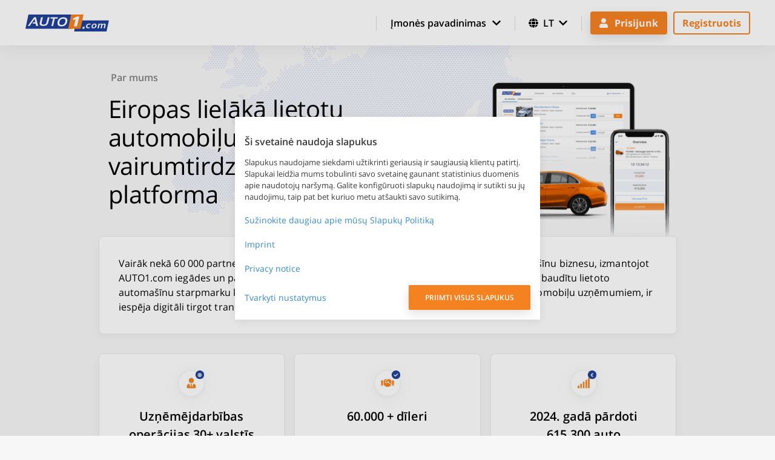

--- FILE ---
content_type: text/html; charset=UTF-8
request_url: https://www.auto1.com/lt/home/about
body_size: 158622
content:
<!DOCTYPE html><html><head><meta charSet="utf-8"/><link rel="preconnect" href="https://auto1-homepage.prod.mp.auto1.cloud"/><meta name="viewport" content="width=device-width, initial-scale=1, minimum-scale=1, maximum-scale=5"/><link rel="icon" href="https://auto1-homepage.prod.mp.auto1.cloud/2.46.3/favicon.ico"/><link rel="icon" href="https://auto1-homepage.prod.mp.auto1.cloud/2.46.3/favicon.svg" type="image/svg+xml"/><link rel="apple-touch-icon" href="https://auto1-homepage.prod.mp.auto1.cloud/2.46.3/apple-touch-icon.png"/><link rel="manifest" href="https://auto1-homepage.prod.mp.auto1.cloud/2.46.3/manifest.webmanifest"/><script>
              window.dataLayer = window.dataLayer || [];
              function gtag(){dataLayer.push(arguments);}
          </script><title>AUTO1.com</title><meta name="description" content="AUTO1.com makes selling and buying used cars easy! Benefit from our digital solutions, large dealer network and best-in-class Europe-wide transport"/><meta property="og:title" content="AUTO1.com"/><meta property="og:description" content="AUTO1.com makes selling and buying used cars easy! Benefit from our digital solutions, large dealer network and best-in-class Europe-wide transport"/><meta name="robots" content="index,follow"/><meta name="googlebot" content="index,follow"/><link rel="alternate" hrefLang="en" href="https://www.auto1.com/en/home/about"/><link rel="alternate" hrefLang="de" href="https://www.auto1.com/de/home/about"/><link rel="alternate" hrefLang="bg" href="https://www.auto1.com/bg/home/about"/><link rel="alternate" hrefLang="cs" href="https://www.auto1.com/cs/home/about"/><link rel="alternate" hrefLang="da" href="https://www.auto1.com/da/home/about"/><link rel="alternate" hrefLang="el" href="https://www.auto1.com/el/home/about"/><link rel="alternate" hrefLang="et" href="https://www.auto1.com/et/home/about"/><link rel="alternate" hrefLang="es" href="https://www.auto1.com/es/home/about"/><link rel="alternate" hrefLang="fi" href="https://www.auto1.com/fi/home/about"/><link rel="alternate" hrefLang="fr" href="https://www.auto1.com/fr/home/about"/><link rel="alternate" hrefLang="hr" href="https://www.auto1.com/hr/home/about"/><link rel="alternate" hrefLang="hu" href="https://www.auto1.com/hu/home/about"/><link rel="alternate" hrefLang="it" href="https://www.auto1.com/it/home/about"/><link rel="alternate" hrefLang="lt" href="https://www.auto1.com/lt/home/about"/><link rel="alternate" hrefLang="lv" href="https://www.auto1.com/lv/home/about"/><link rel="alternate" hrefLang="pl" href="https://www.auto1.com/pl/home/about"/><link rel="alternate" hrefLang="pt" href="https://www.auto1.com/pt/home/about"/><link rel="alternate" hrefLang="ro" href="https://www.auto1.com/ro/home/about"/><link rel="alternate" hrefLang="ru" href="https://www.auto1.com/ru/home/about"/><link rel="alternate" hrefLang="sr" href="https://www.auto1.com/sr/home/about"/><link rel="alternate" hrefLang="sv" href="https://www.auto1.com/sv/home/about"/><link rel="alternate" hrefLang="uk" href="https://www.auto1.com/uk/home/about"/><link rel="alternate" hrefLang="nl" href="https://www.auto1.com/nl/home/about"/><link rel="alternate" hrefLang="sk" href="https://www.auto1.com/sk/home/about"/><link rel="alternate" hrefLang="ch" href="https://www.auto1.com/ch/home/about"/><link rel="canonical" href="https://www.auto1.com/lt/home/about"/><meta name="next-head-count" content="40"/><link rel="preload" href="https://auto1-homepage.prod.mp.auto1.cloud/2.46.3/_next/static/css/b993440bdb688384.css" as="style"/><link rel="stylesheet" href="https://auto1-homepage.prod.mp.auto1.cloud/2.46.3/_next/static/css/b993440bdb688384.css" data-n-g=""/><link rel="preload" href="https://auto1-homepage.prod.mp.auto1.cloud/2.46.3/_next/static/css/1f05a37fac8d1276.css" as="style"/><link rel="stylesheet" href="https://auto1-homepage.prod.mp.auto1.cloud/2.46.3/_next/static/css/1f05a37fac8d1276.css" data-n-p=""/><noscript data-n-css=""></noscript><script defer="" nomodule="" src="https://auto1-homepage.prod.mp.auto1.cloud/2.46.3/_next/static/chunks/polyfills-c67a75d1b6f99dc8.js"></script><script src="https://auto1-homepage.prod.mp.auto1.cloud/2.46.3/_next/static/chunks/webpack-87400172f102478a.js" defer=""></script><script src="https://auto1-homepage.prod.mp.auto1.cloud/2.46.3/_next/static/chunks/framework-13ae0bcb2ca4b507.js" defer=""></script><script src="https://auto1-homepage.prod.mp.auto1.cloud/2.46.3/_next/static/chunks/main-ae2cdf539f2d69fb.js" defer=""></script><script src="https://auto1-homepage.prod.mp.auto1.cloud/2.46.3/_next/static/chunks/pages/_app-3d79f92f9e316d5d.js" defer=""></script><script src="https://auto1-homepage.prod.mp.auto1.cloud/2.46.3/_next/static/chunks/43088-a980afda94ff3ae3.js" defer=""></script><script src="https://auto1-homepage.prod.mp.auto1.cloud/2.46.3/_next/static/chunks/pages/%5Blocale%5D/home/%5B...page%5D-4e23ee4e19ad851a.js" defer=""></script><script src="https://auto1-homepage.prod.mp.auto1.cloud/2.46.3/_next/static/yJBkIavotXPlxdGiKJbTr/_buildManifest.js" defer=""></script><script src="https://auto1-homepage.prod.mp.auto1.cloud/2.46.3/_next/static/yJBkIavotXPlxdGiKJbTr/_ssgManifest.js" defer=""></script><style id="__jsx-4fdd38db8733b6e0">body{background-image:none}</style></head><body><div id="__next" data-reactroot=""><noscript>
            <iframe src="//www.googletagmanager.com/ns.html?id=GTM-NK7ZLG"
            height="0" width="0" style="display:none;visibility:hidden"></iframe>
          </noscript><div><div data-testid="header" class="Header_header__JSG3w"><div class="Header_wrapper__sElqT"><a data-tracking="header-logo" data-testid="header-logo" class="Header_logo__UHqSK" href="/lt/home"><img src="https://auto1-homepage.prod.mp.auto1.cloud/2.46.3/images/logo.svg" width="138" height="28" alt="Auto1.com"/></a><div class="Header_navLeft__z4134" data-testid="header-nav-buttons"><button class="Header_navItem__gbVBH Header_navItemBack__w2JZs Header_navItemMobile__zwmD1" data-tracking="header-back-mobile" data-testid="header-back-mobile"><svg aria-hidden="true" focusable="false" data-prefix="fas" data-icon="chevron-left" class="svg-inline--fa fa-chevron-left Header_navItemBackIcon__2hV_A" role="img" xmlns="http://www.w3.org/2000/svg" viewBox="0 0 320 512"><path fill="currentColor" d="M34.52 239.03L228.87 44.69c9.37-9.37 24.57-9.37 33.94 0l22.67 22.67c9.36 9.36 9.37 24.52.04 33.9L131.49 256l154.02 154.75c9.34 9.38 9.32 24.54-.04 33.9l-22.67 22.67c-9.37 9.37-24.57 9.37-33.94 0L34.52 272.97c-9.37-9.37-9.37-24.57 0-33.94z"></path></svg>Atgal</button><a data-tracking="header-home-mobile" data-testid="header-home" class="Header_navItem__gbVBH Header_mobileNavItem__EvHcz" href="/lt/home">Namai</a><div class="Header_aboutItem__ba5x_"><a data-tracking="header-about" data-testid="header-about" class="Header_navItem__gbVBH Header_navItemRight__qXDjn Header_noHover__QfAE3 Header_navCompany__Bb1vv Header_borderLeft__3qhC9 Header_navItemActive__M1sqw" href="/lt/home/about"><span>Įmonės pavadinimas</span><svg aria-hidden="true" focusable="false" data-prefix="fas" data-icon="chevron-down" class="svg-inline--fa fa-chevron-down Header_currentLanguageChevronIcon__Yg0q5" role="img" xmlns="http://www.w3.org/2000/svg" viewBox="0 0 448 512"><path fill="currentColor" d="M207.029 381.476L12.686 187.132c-9.373-9.373-9.373-24.569 0-33.941l22.667-22.667c9.357-9.357 24.522-9.375 33.901-.04L224 284.505l154.745-154.021c9.379-9.335 24.544-9.317 33.901.04l22.667 22.667c9.373 9.373 9.373 24.569 0 33.941L240.971 381.476c-9.373 9.372-24.569 9.372-33.942 0z"></path></svg></a></div><a href="https://www.auto1-group.com/careers/" target="_blank" rel="noreferrer" data-tracking="header-jobs-mobile" data-testid="header-jobs-mobile" class="Header_navItem__gbVBH Header_navJobs__m4ssu Header_navItemMobile__zwmD1">Karjera<div class="Label_label__RXqMT">Mes samdome</div></a><div class="Header_navAddress____neI"><a data-tracking="header-logo-sidebar-mobile" data-testid="header-logo-sidebar-mobile" class="Header_logoMobile__b_0YX" href="/lt/home"><img src="https://auto1-homepage.prod.mp.auto1.cloud/2.46.3/images/logo.svg" width="103" height="21" alt="Auto1.com"/></a><div>AUTO1.com GmbH<br>Bergmannstrasse 72<br>10961 Berlynas<br>Vokietija</div></div></div><div class="Header_navRight__RiJir"><div class="Header_currentLanguageWrapper__EFeFU"><button class="Header_currentLanguage__SgNBI" data-tracking="header-current-language" data-testid="header-current-language"><svg aria-hidden="true" focusable="false" data-prefix="fas" data-icon="globe" class="svg-inline--fa fa-globe Header_currentLanguageGlobeIcon__clJau" role="img" xmlns="http://www.w3.org/2000/svg" viewBox="0 0 496 512"><path fill="currentColor" d="M336.5 160C322 70.7 287.8 8 248 8s-74 62.7-88.5 152h177zM152 256c0 22.2 1.2 43.5 3.3 64h185.3c2.1-20.5 3.3-41.8 3.3-64s-1.2-43.5-3.3-64H155.3c-2.1 20.5-3.3 41.8-3.3 64zm324.7-96c-28.6-67.9-86.5-120.4-158-141.6 24.4 33.8 41.2 84.7 50 141.6h108zM177.2 18.4C105.8 39.6 47.8 92.1 19.3 160h108c8.7-56.9 25.5-107.8 49.9-141.6zM487.4 192H372.7c2.1 21 3.3 42.5 3.3 64s-1.2 43-3.3 64h114.6c5.5-20.5 8.6-41.8 8.6-64s-3.1-43.5-8.5-64zM120 256c0-21.5 1.2-43 3.3-64H8.6C3.2 212.5 0 233.8 0 256s3.2 43.5 8.6 64h114.6c-2-21-3.2-42.5-3.2-64zm39.5 96c14.5 89.3 48.7 152 88.5 152s74-62.7 88.5-152h-177zm159.3 141.6c71.4-21.2 129.4-73.7 158-141.6h-108c-8.8 56.9-25.6 107.8-50 141.6zM19.3 352c28.6 67.9 86.5 120.4 158 141.6-24.4-33.8-41.2-84.7-50-141.6h-108z"></path></svg>lt<svg aria-hidden="true" focusable="false" data-prefix="fas" data-icon="chevron-down" class="svg-inline--fa fa-chevron-down Header_currentLanguageChevronIcon__Yg0q5" role="img" xmlns="http://www.w3.org/2000/svg" viewBox="0 0 448 512"><path fill="currentColor" d="M207.029 381.476L12.686 187.132c-9.373-9.373-9.373-24.569 0-33.941l22.667-22.667c9.357-9.357 24.522-9.375 33.901-.04L224 284.505l154.745-154.021c9.379-9.335 24.544-9.317 33.901.04l22.667 22.667c9.373 9.373 9.373 24.569 0 33.941L240.971 381.476c-9.373 9.372-24.569 9.372-33.942 0z"></path></svg></button><div class="Header_languagesWrapper__vi_Ai" data-testid="click-outside"><div class="Collapse_wrapper__NSZXY" data-testid="collapse-wrapper"><div class="Collapse_children__FSF4T"><div data-testid="languages" class="Languages_languages___5YYZ"><ul class="Languages_listOfLanguages__VFuQK"><li data-testid="languages-en" data-tracking="languages-en"><a href="/en/home/about">English</a></li><li data-testid="languages-de" data-tracking="languages-de"><a href="/de/home/about">Deutsch</a></li><li data-testid="languages-bg" data-tracking="languages-bg"><a href="/bg/home/about">български</a></li><li data-testid="languages-cs" data-tracking="languages-cs"><a href="/cs/home/about">Česky</a></li><li data-testid="languages-da" data-tracking="languages-da"><a href="/da/home/about">Dansk</a></li><li data-testid="languages-el" data-tracking="languages-el"><a href="/el/home/about">Ελληνικά</a></li><li data-testid="languages-et" data-tracking="languages-et"><a href="/et/home/about">Eesti</a></li><li data-testid="languages-es" data-tracking="languages-es"><a href="/es/home/about">Español</a></li><li data-testid="languages-fi" data-tracking="languages-fi"><a href="/fi/home/about">Suomalainen</a></li><li data-testid="languages-fr" data-tracking="languages-fr"><a href="/fr/home/about">Français</a></li><li data-testid="languages-hr" data-tracking="languages-hr"><a href="/hr/home/about">Hrvatski</a></li><li data-testid="languages-hu" data-tracking="languages-hu"><a href="/hu/home/about">Magyar</a></li><li data-testid="languages-it" data-tracking="languages-it"><a href="/it/home/about">Italiano</a></li><li data-testid="languages-lt" data-tracking="languages-lt"><div class="Languages_currentLanguageWrapper__l_kYk"><span class="Languages_currentLanguage__yFxZ8">Lietuvių<svg aria-hidden="true" focusable="false" data-prefix="fas" data-icon="check" class="svg-inline--fa fa-check Languages_checkIcon__tauWA" role="img" xmlns="http://www.w3.org/2000/svg" viewBox="0 0 512 512"><path fill="currentColor" d="M173.898 439.404l-166.4-166.4c-9.997-9.997-9.997-26.206 0-36.204l36.203-36.204c9.997-9.998 26.207-9.998 36.204 0L192 312.69 432.095 72.596c9.997-9.997 26.207-9.997 36.204 0l36.203 36.204c9.997 9.997 9.997 26.206 0 36.204l-294.4 294.401c-9.998 9.997-26.207 9.997-36.204-.001z"></path></svg></span></div></li><li data-testid="languages-lv" data-tracking="languages-lv"><a href="/lv/home/about">Latvietis</a></li><li data-testid="languages-pl" data-tracking="languages-pl"><a href="/pl/home/about">Polski</a></li><li data-testid="languages-pt" data-tracking="languages-pt"><a href="/pt/home/about">Portuguese</a></li><li data-testid="languages-ro" data-tracking="languages-ro"><a href="/ro/home/about">Română</a></li><li data-testid="languages-ru" data-tracking="languages-ru"><a href="/ru/home/about">Русский</a></li><li data-testid="languages-sr" data-tracking="languages-sr"><a href="/sr/home/about">Српски</a></li><li data-testid="languages-sv" data-tracking="languages-sv"><a href="/sv/home/about">Svenska</a></li><li data-testid="languages-uk" data-tracking="languages-uk"><a href="/uk/home/about">Українська</a></li><li data-testid="languages-nl" data-tracking="languages-nl"><a href="/nl/home/about">Nederlands</a></li><li data-testid="languages-sk" data-tracking="languages-sk"><a href="/sk/home/about">Slovensky</a></li><li data-testid="languages-ch" data-tracking="languages-ch"><a href="/ch/home/about">Schweizerdeutsch</a></li></ul></div></div></div></div></div><div class="Header_buttonsWrapper__sQzii"><div class="Header_loginButtonWrapper__lMVLC"><button class="Button_button__W8tUk Button_contained__ZE_sj Button_secondary__XIFPH Button_small__dKFWa Button_firstLetter__WqUGC Header_loginButton__YgmPh" data-testid="header-login-button" data-tracking="header-login-button"><svg aria-hidden="true" focusable="false" data-prefix="fas" data-icon="user" class="svg-inline--fa fa-user Header_loginUserIcon__erwtv" role="img" xmlns="http://www.w3.org/2000/svg" viewBox="0 0 448 512"><path fill="currentColor" d="M224 256c70.7 0 128-57.3 128-128S294.7 0 224 0 96 57.3 96 128s57.3 128 128 128zm89.6 32h-16.7c-22.2 10.2-46.9 16-72.9 16s-50.6-5.8-72.9-16h-16.7C60.2 288 0 348.2 0 422.4V464c0 26.5 21.5 48 48 48h352c26.5 0 48-21.5 48-48v-41.6c0-74.2-60.2-134.4-134.4-134.4z"></path></svg>Prisijunk</button><div class="Header_loginPopupArrow__PjlfC"></div></div><a class="Button_button__W8tUk Button_outlined__3VY2a Button_secondary__XIFPH Button_small__dKFWa Button_firstLetter__WqUGC Header_signUpButton__AWPJE" data-testid="header-sing-up-button" data-tracking="header-sing-up-button" href="/lt/home/registration">Registruotis</a></div><button class="Header_barsButton__UhOlK" data-tracking="header-bars-button-mobile" data-testid="header-bars-button-mobile" aria-label="Menu"><svg aria-hidden="true" focusable="false" data-prefix="fas" data-icon="bars" class="svg-inline--fa fa-bars Header_barsIcon__kZNqK" role="img" xmlns="http://www.w3.org/2000/svg" viewBox="0 0 448 512"><path fill="currentColor" d="M16 132h416c8.837 0 16-7.163 16-16V76c0-8.837-7.163-16-16-16H16C7.163 60 0 67.163 0 76v40c0 8.837 7.163 16 16 16zm0 160h416c8.837 0 16-7.163 16-16v-40c0-8.837-7.163-16-16-16H16c-8.837 0-16 7.163-16 16v40c0 8.837 7.163 16 16 16zm0 160h416c8.837 0 16-7.163 16-16v-40c0-8.837-7.163-16-16-16H16c-8.837 0-16 7.163-16 16v40c0 8.837 7.163 16 16 16z"></path></svg></button></div></div></div></div><div><div data-testid="slim-template" class="TemplateSlim_wrapper__O4P1h"><div data-testid="about-top-banner" class="AboutTopBanner_wrapper__s4M6U"><div class="AboutTopBanner_top___IGJy"><ul class="AboutTopBanner_breadcrumb__vuSNn" data-testid="about-top-banner-breadcrumb"><li data-testid="about-top-banner-breadcrumb-item"><a data-tracking="breadcrumb-about" data-testid="about-top-banner-breadcrumb-item-link" href="/lt/about">Par mums</a></li></ul><h1>Eiropas lielākā lietotu automobiļu vairumtirdzniecības platforma</h1><img src="https://auto1-homepage.prod.mp.auto1.cloud/static/optimized/artwork.png" alt="" width="456" height="283" class="AboutTopBanner_image__p5AQI" loading="lazy" data-testid="about-top-banner-image"/></div><div class="AboutTopBanner_dscBox__R2cgP" data-testid="about-top-banner-dsc-box">Vairāk nekā 60 000 partneru dīleri vairāk nekā 30 valstīs aktīvi digitalizē savu lietoto automašīnu biznesu, izmantojot AUTO1.com iegādes un pārdošanas risinājumus.Pircējiem ir pieejami vairāk nekā 30 000 pārbaudītu lietoto automašīnu starpmarku krājumi. Pārdevējiem, tostarp dīleriem, OEM, līzinga un nomas automobiļu uzņēmumiem, ir iespēja digitāli tirgot transportlīdzekļus Eiropas AUTO1.com tirgotāju tīklā.</div></div><div data-testid="our-services" class="OurServices_ourServices__9WFqP"><div data-testid="our-services-item" class="OurServices_serviceWrapper__yjgNC OurServices_slim__rgFEA"><div class="OurServices_serviceContainer__7iNlL"><picture data-testid="our-services-item-image"><source srcSet="https://auto1-homepage.prod.mp.auto1.cloud/static/optimized/about-icons/icon-1@2x.webp" type="image/webp"/><source srcSet="https://auto1-homepage.prod.mp.auto1.cloud/static/optimized/about-icons/icon-1@2x.png" type="image/png"/><img src="https://auto1-homepage.prod.mp.auto1.cloud/static/optimized/about-icons/icon-1@2x.png" alt="" class="OurServices_icon__lzX92" loading="lazy"/></picture><div><h3 data-testid="our-services-item-title" class="OurServices_title__Aiwux">Uzņēmējdarbības operācijas 30+ valstīs</h3><div data-testid="our-services-item-content" class="OurServices_content__Mtw2S"></div></div></div></div><div data-testid="our-services-item" class="OurServices_serviceWrapper__yjgNC OurServices_slim__rgFEA"><div class="OurServices_serviceContainer__7iNlL"><picture data-testid="our-services-item-image"><source srcSet="https://auto1-homepage.prod.mp.auto1.cloud/static/optimized/about-icons/icon-2@2x.webp" type="image/webp"/><source srcSet="https://auto1-homepage.prod.mp.auto1.cloud/static/optimized/about-icons/icon-2@2x.png" type="image/png"/><img src="https://auto1-homepage.prod.mp.auto1.cloud/static/optimized/about-icons/icon-2@2x.png" alt="" class="OurServices_icon__lzX92" loading="lazy"/></picture><div><h3 data-testid="our-services-item-title" class="OurServices_title__Aiwux">60.000 + dīleri</h3><div data-testid="our-services-item-content" class="OurServices_content__Mtw2S"></div></div></div></div><div data-testid="our-services-item" class="OurServices_serviceWrapper__yjgNC OurServices_slim__rgFEA"><div class="OurServices_serviceContainer__7iNlL"><picture data-testid="our-services-item-image"><source srcSet="https://auto1-homepage.prod.mp.auto1.cloud/static/optimized/about-icons/icon-3@2x.webp" type="image/webp"/><source srcSet="https://auto1-homepage.prod.mp.auto1.cloud/static/optimized/about-icons/icon-3@2x.png" type="image/png"/><img src="https://auto1-homepage.prod.mp.auto1.cloud/static/optimized/about-icons/icon-3@2x.png" alt="" class="OurServices_icon__lzX92" loading="lazy"/></picture><div><h3 data-testid="our-services-item-title" class="OurServices_title__Aiwux">2024. gadā pārdoti 615.300 auto</h3><div data-testid="our-services-item-content" class="OurServices_content__Mtw2S"></div></div></div></div></div><div data-testid="about-box-buy" class="AboutBox_wrapper__W6nnP AboutBox_buy__H5XSC"><h2>Patrauklios pirkimo sąlygos, mūsų pardavimų partneriams</h2><div class="AboutBox_container__X9Zvq"><div class="AboutBox_txt___OpNL">Diversifikācija un riska pārvaldība ir būtiski faktori lietoto automobiļu profesionālajā tirdzniecībā. Ekspluatācija vietējā līmenī un piekļuves trūkums plašam lietotu automobiļu klāstam ir visizplatītākās problēmas, kas saistītas ar lietoto automobiļu ražošanu.<br/><br/> Tikai diversificēta portfeļa stratēģija nodrošina augstu caurlaides spēju un lielākas iemaksu starpības. Izmantojot AUTO1.com kā uzticamu ieguves kanālu, partneri dīleri var aktīvi pārvaldīt savu transportlīdzekļu inventāru, nodrošinot ilgtermiņa konkurētspēju un panākumus lietoto automašīnu biznesā.<br/><br/> Profesionālie automašīnu pircēji var izvēlēties no vairāk nekā 30 000 transportlīdzekļu, kuru preču markām ir vairāk nekā 3000 jaunu papildinājumu dienā, lai pilnībā tirgotos tiešsaistē un par konkurētspējīgām cenām. Reģistrētiem izplatītājiem visā Eiropā ir iespēja iegādāties pilnībā dokumentētas lietotas automašīnas tieši tiešsaistē no AUTO1.com ar tikai dažiem klikšķiem vai izmantojot programmu — 24 stundas dienā, 7 dienas nedēļā.<br/><br/> Kad automašīna ir nopirkta, AUTO1.com nodrošina ātru un vienkāršu piegādi līdz pircējam par konkurētspējīgu cenu, piesaistot Eiropas lielāko automobiļu loģistikas tīklu ar vairāk nekā 300 loģistikas partneriem un pastāvīgi augošu maršrutu tīklu.</div><div class="AboutBox_img__aRVeJ"><img src="https://auto1-homepage.prod.mp.auto1.cloud/static/optimized/purchase-image.png" alt="aboutBox.buyTitle" width="437" height="348" loading="lazy" data-testid="about-box-buy-image"/><p>Izmantojot AUTO1.com kā uzticamu ieguves kanālu, partneri dīleri var aktīvi pārvaldīt savu transportlīdzekļu inventāru, nodrošinot ilgtermiņa konkurētspēju un panākumus lietoto automašīnu biznesā.</p></div></div></div><div data-testid="about-box-sell" class="AboutBox_wrapper__W6nnP AboutBox_sell__gfqJn"><h2>Remarketingo partneriai vykdo savo pardavimus 100% internetinėje prekyboje, greitai ir efektyviai</h2><div class="AboutBox_container__X9Zvq"><div class="AboutBox_txt___OpNL">Turklāt mūsu AUTO1.com atkārtotā mārketinga partneri pārdod automašīnas B2B, neapdraudot vairāk nekā 60 000 izplatītāju visā Eiropā.<br/><br/> Pielāgotais pilna servisa atkārtots mārketings ietver gan vērtēšanu, gan pilnu dokumentu apstrādi un piedāvā visinovatīvāko, efektīvāko un digitālāko atkārtotā mārketinga risinājumu visā vērtību ķēdē izplatītājiem, līzinga un īres uzņēmumiem, autoparka operatoriem un ražotājiem.<br/><br/> Izmantojot AUTO1.com, dīleri ievieš ar datiem vadāmu lietotu auto pārvaldību. It īpaši attiecībā uz tirdzniecības uzņēmumiem, trešo pušu zīmoliem, līzinga pirkumiem vai sabojātām automašīnām, izplatītājiem ir jāpieņem ātri tirdzniecības lēmumi, lai tie varētu koncentrēties uz savu biznesu un pārdot vēl vairāk automašīnu vēl laimīgākiem klientiem.<br/><br/> Automašīnas, kas neatbilst izplatītāja mērķa inventāram, ar dažiem klikšķiem var ātri novērtēt, noteikt cenu un pārdot visā Eiropā, izmantojot mūsu tīmekļa vietni un lietotnes.<br/><br/> Lai gan mūsu atkārtotā mārketinga risinājumi nodrošina ātru un vienkāršu pārrobežu tirdzniecību, AUTO1.com joprojām ir vienīgais līguma partneris un vienots kontaktpunkts saviem partneriem. AUTO1.com pārvalda visu darījumu, ieskaitot automašīnu transportu, dokumentus un samaksu, lai partneri varētu koncentrēties uz savu pamatdarbību.</div><div class="AboutBox_img__aRVeJ"><img src="https://auto1-homepage.prod.mp.auto1.cloud/static/optimized/remarketing-image.png" alt="aboutBox.sellTitle" width="437" height="348" loading="lazy" data-testid="about-box-sell-image"/><p>Izmantojot vienkāršo AUTO1 EVA lietotni, visus datus, kas attiecas uz novērtēšanas procesu, pārdevējs var viegli savākt 15 minūšu laikā.</p></div></div></div><div class="AboutAuto1_wrapper__hVaw0" data-testid="about-auto1"><picture data-testid="about-auto1-logo"><source srcSet="https://auto1-homepage.prod.mp.auto1.cloud/static/optimized/auto1-group-logo.webp, https://auto1-homepage.prod.mp.auto1.cloud/static/optimized/auto1-group-logo@2x.webp 2x" type="image/webp"/><source srcSet="https://auto1-homepage.prod.mp.auto1.cloud/static/optimized/auto1-group-logo.png, https://auto1-homepage.prod.mp.auto1.cloud/static/optimized/auto1-group-logo@2x.png 2x" type="image/png"/><img src="https://auto1-homepage.prod.mp.auto1.cloud/static/optimized/auto1-group-logo.png" alt="auto1InfoBox.logo" width="200" height="23" loading="lazy"/></picture><h2>Eiropas vadošā digitālā platforma lietotu automašīnu pirkšanai un pārdošanai tiešsaistē.</h2><ul><li>6,3 miljardi euro 2024. gadā</li><li>Vairāk nekā 30 valstis</li></ul><div class="AboutAuto1_description__Tw32K" data-testid="about-auto1-description">AUTO1.com tika dibināta 2013. gadā un ir daļa no AUTO1 grupas SE, kas ir Eiropas vadošā digitālā platforma lietotu automašīnu pirkšanai un pārdošanai tiešsaistē. AUTO1 grupa SE, kuras galvenā mītne ir Berlīne, darbojas vairāk nekā 30 valstīs un 2024. gadā guva 6,3 miljardus eiro lielus ieņēmumus.<br/><br/> Lai iegūtu plašāku informāciju, apmeklējiet <a href="https://www.auto1-group.com" target="_blank">www.auto 1-group.com</a></div><picture data-testid="about-auto1-image"><source srcSet="https://auto1-homepage.prod.mp.auto1.cloud/static/optimized/about-map.webp, https://auto1-homepage.prod.mp.auto1.cloud/static/optimized/about-map@2x.webp 2x" type="image/webp"/><source srcSet="https://auto1-homepage.prod.mp.auto1.cloud/static/optimized/about-map.png, https://auto1-homepage.prod.mp.auto1.cloud/static/optimized/about-map@2x.png 2x" type="image/png"/><img src="https://auto1-homepage.prod.mp.auto1.cloud/static/optimized/about-map.png" alt="auto1InfoBox.title" width="445" height="374" class="AboutAuto1_bgImg__XNLQz" loading="lazy"/></picture></div></div></div><div data-testid="footer" class="Footer_footer__zk10d"><div class="Footer_wrapper__d3orF"><div class="Footer_sections__kjk1G"><div class="Footer_logo__tzjif"><a data-testid="footer-logo" data-tracking="footer-logo" href="/lt/home"><img src="https://auto1-homepage.prod.mp.auto1.cloud/2.46.3/images/logo.svg" width="103" height="21" alt="Auto1.com"/></a></div><div class="Footer_address__ssKHJ" data-testid="footer-address">AUTO1.com GmbH<br />Bergmannstrasse 72<br />10961 Berlynas, Vokietija</div><div>Mūsų Paslaugos</div><div><div data-testid="footer-section-link-item" class=""><a data-tracking="footer-buying-cars" href="/lt/home">Automobilių pirkimas</a></div></div><div>Mūsų programą</div><div><div class="Footer_subsection__xAk6W"><picture data-testid="footer-app-icon"><source srcSet="https://auto1-homepage.prod.mp.auto1.cloud/static/icons/footer-buy-app.webp, https://auto1-homepage.prod.mp.auto1.cloud/static/icons/footer-buy-app@2x.webp 2x" type="image/webp"/><source srcSet="https://auto1-homepage.prod.mp.auto1.cloud/static/icons/footer-buy-app.png, https://auto1-homepage.prod.mp.auto1.cloud/static/icons/footer-buy-app@2x.png 2x" type="image/png"/><img src="https://auto1-homepage.prod.mp.auto1.cloud/static/icons/footer-buy-app.png" alt="" width="24" height="24" class="Footer_subsectionIcon__BqBT1" loading="lazy"/></picture><div class="Footer_subsectionTitle__YT0sB">Automobilių pirkimas</div><div data-testid="footer-section-link-item" class="Footer_subsectionItem__57qP_"><a data-tracking="footer-app-store" target="_blank" rel="noreferrer" href="https://apps.apple.com/app/auto1-com/id1064015230">App Store</a></div><div data-testid="footer-section-link-item" class="Footer_subsectionItem__57qP_"><a data-tracking="footer-google-play" target="_blank" rel="noreferrer" href="https://play.google.com/store/apps/details?id=com.auto1.auto1">Google Play</a></div></div></div><div>Paskyra</div><div><div data-testid="footer-section-link-item" class=""><a data-tracking="footer-sign-up-now" href="/lt/home/registration">Registruotis dabar</a></div><div data-testid="footer-section-link-item" class=""><a data-tracking="footer-login" href="/">Prisijungti</a></div><div data-testid="footer-section-link-item" class=""><a data-tracking="footer-forgot-password" href="/lt/home/remind">Pamiršau slaptažodį</a></div></div><div>Susisiekti</div><div><div data-testid="footer-section-link-item" class=""><a data-tracking="footer-contact-page" href="/lt/home/contact">Susisiekite su AUTO1.com</a></div><div class="Footer_subsection__xAk6W"><div class="Footer_subsectionTitle__YT0sB">Automobilių pirkimas</div><div data-testid="footer-section-text-item">+370 52 145102</div></div></div><div>Kompanija</div><div><div data-testid="footer-section-link-item" class=""><a href="/lt/home/about">Apie mus</a></div><div data-testid="footer-section-link-item" class="SectionItem_labelWrapper__kXQHG"><a data-tracking="footer-jobs" href="https://www.auto1-group.com/careers/">Darbai</a><div class="Label_label__RXqMT SectionItem_label__UydlL">Mes samdome</div></div><div data-testid="footer-section-link-item" class=""><a data-tracking="footer-data-privacy" href="/lt/privacy-notice">Privatumas</a></div><div data-testid="footer-section-link-item" class=""><a data-tracking="footer-tcs" href="/lt/terms">T&amp;C</a></div><div data-testid="footer-section-link-item" class=""><a data-tracking="footer-imprint" href="/lt/impressum">Imprint</a></div><div data-testid="footer-section-link-item" class=""><a data-tracking="footer-news" href="/lt/home/news-and-press">Naujienos &amp; spauda</a></div></div></div><div data-testid="footer-copyright" class="Footer_copyright__pe1l3">© AUTO1.com</div></div></div></div><script id="__NEXT_DATA__" type="application/json">{"props":{"pageProps":{"locale":"lt","page":"about","config":"{\"config\":{\"header\":{\"showBuy\":false,\"showSell\":false},\"footer\":{\"address\":\"footer.address\",\"sections\":[{\"name\":\"footer.ourServices\",\"content\":[{\"name\":\"footer.buyingCars\",\"href\":\"/:locale/home\",\"tracking\":\"footer-buying-cars\"}]},{\"name\":\"footer.ourApps\",\"content\":[{\"subsection\":{\"name\":\"footer.buying\",\"tracking\":\"footer-buying\",\"icon\":{\"src\":\"https://auto1-homepage.prod.mp.auto1.cloud/static/icons/footer-buy-app.png\",\"alt\":\"\"},\"content\":[{\"name\":\"footer.appStore\",\"target\":\"_blank\",\"tracking\":\"footer-app-store\",\"href\":\"https://apps.apple.com/app/auto1-com/id1064015230\"},{\"name\":\"footer.googlePlay\",\"tracking\":\"footer-google-play\",\"href\":\"https://play.google.com/store/apps/details?id=com.auto1.auto1\",\"target\":\"_blank\"}]}}]},{\"name\":\"footer.yourAccount\",\"content\":[{\"name\":\"footer.signUpNow\",\"href\":\"/:locale/home/registration\",\"tracking\":\"footer-sign-up-now\"},{\"name\":\"footer.login\",\"href\":\"/\",\"login\":true,\"tracking\":\"footer-login\"},{\"name\":\"footer.forgotPassword\",\"href\":\"/:locale/home/remind\",\"tracking\":\"footer-forgot-password\"}]},{\"name\":\"footer.contactUs\",\"content\":[{\"name\":\"footer.contactPage\",\"href\":\"/:locale/home/contact\",\"tracking\":\"footer-contact-page\"},{\"subsection\":{\"name\":\"footer.buying\",\"content\":[{\"name\":\"footer.buyPhoneNumber\"}]}}]},{\"name\":\"footer.ourCompany\",\"content\":[{\"name\":\"footer.aboutUs\",\"href\":\"/:locale/home/about\"},{\"name\":\"footer.jobs\",\"tracking\":\"footer-jobs\",\"href\":\"https://www.auto1-group.com/careers/\",\"label\":\"footer.weAreHiring\"},{\"name\":\"footer.dataPrivacy\",\"href\":\"/:locale/privacy-notice\",\"tracking\":\"footer-data-privacy\"},{\"name\":\"footer.tcs\",\"href\":\"/:locale/terms\",\"tracking\":\"footer-tcs\"},{\"name\":\"footer.imprint\",\"href\":\"/:locale/impressum\",\"tracking\":\"footer-imprint\"},{\"name\":\"footer.news\",\"href\":\"/:locale/home/news-and-press\",\"tracking\":\"footer-news\"}]}]},\"cid\":{\"/lt/home\":\"0_4_1_0_0_0\",\"/lt/home/buy\":\"0_4_2_0_0_0\",\"/lt/home/sell\":\"0_4_3_0_0_0\",\"/lt/home/about\":\"0_4_4_0_0_0\",\"/lt/home/news-and-press\":\"0_4_5_0_0_0\",\"/lt/home/remind\":\"0_4_6_0_0_0\",\"/lt/home/registration\":\"0_4_7_0_0_0\",\"/lt/home/contact\":\"0_4_10_0_0_0\"}},\"fallbackConfig\":{\"header\":{\"showBuy\":true,\"showSell\":true},\"footer\":{\"address\":\"footer.address\",\"sections\":[{\"name\":\"footer.ourServices\",\"content\":[{\"name\":\"footer.buyingCars\",\"href\":\"/:locale/home/buy\",\"tracking\":\"footer-buying-cars\"},{\"name\":\"footer.sellingCars\",\"href\":\"/:locale/home/sell\",\"tracking\":\"footer-selling-cars\"}]},{\"name\":\"footer.ourApps\",\"content\":[{\"subsection\":{\"name\":\"footer.buying\",\"tracking\":\"footer-buying\",\"icon\":{\"src\":\"https://auto1-homepage.prod.mp.auto1.cloud/static/icons/footer-buy-app.png\",\"alt\":\"\"},\"content\":[{\"name\":\"footer.appStore\",\"target\":\"_blank\",\"tracking\":\"footer-app-store\",\"href\":\"https://apps.apple.com/app/auto1-com/id1064015230\"},{\"name\":\"footer.googlePlay\",\"tracking\":\"footer-google-play\",\"href\":\"https://play.google.com/store/apps/details?id=com.auto1.auto1\",\"target\":\"_blank\"}]}},{\"subsection\":{\"name\":\"footer.selling\",\"tracking\":\"footer-selling\",\"icon\":{\"src\":\"https://auto1-homepage.prod.mp.auto1.cloud/static/icons/footer-sell-app.png\",\"alt\":\"\"},\"content\":[{\"tracking\":\"footer-app-store\",\"name\":\"footer.appStore\",\"target\":\"_blank\",\"href\":\"https://apps.apple.com/de/app/auto1-eva-app/id1504637176\"},{\"tracking\":\"footer-google-play\",\"name\":\"footer.googlePlay\",\"target\":\"_blank\",\"href\":\"https://play.google.com/store/apps/details?id=com.auto1.inspectionapp\"}]}}]},{\"name\":\"footer.yourAccount\",\"content\":[{\"name\":\"footer.signUpNow\",\"href\":\"/:locale/home/registration\",\"tracking\":\"footer-sign-up-now\"},{\"name\":\"footer.login\",\"href\":\"/\",\"login\":true,\"tracking\":\"footer-login\"},{\"name\":\"footer.forgotPassword\",\"href\":\"/:locale/home/remind\",\"tracking\":\"footer-forgot-password\"}]},{\"name\":\"footer.contactUs\",\"content\":[{\"name\":\"footer.contactPage\",\"href\":\"/:locale/home/contact\",\"tracking\":\"footer-contact-page\"},{\"subsection\":{\"name\":\"footer.buying\",\"content\":[{\"name\":\"footer.buyPhoneNumber\"}]}},{\"subsection\":{\"name\":\"footer.selling\",\"content\":[{\"name\":\"footer.sellPhoneNumber\"}]}}]},{\"name\":\"footer.ourCompany\",\"content\":[{\"name\":\"footer.aboutUs\",\"href\":\"/:locale/home/about\"},{\"name\":\"footer.jobs\",\"tracking\":\"footer-jobs\",\"href\":\"https://www.auto1-group.com/careers/\",\"label\":\"footer.weAreHiring\"},{\"name\":\"footer.dataPrivacy\",\"href\":\"/:locale/privacy-notice\",\"tracking\":\"footer-data-privacy\"},{\"name\":\"footer.tcs\",\"href\":\"/:locale/terms\",\"tracking\":\"footer-tcs\"},{\"name\":\"footer.imprint\",\"href\":\"/:locale/impressum\",\"tracking\":\"footer-imprint\"},{\"name\":\"footer.news\",\"href\":\"/:locale/home/news-and-press\",\"tracking\":\"footer-news\"}]}]},\"cookie-banner\":{\"paragraphs\":[\"cookieBanner.paragraph1\",\"cookiebanner.paragraph2\"]},\"cid\":{\"/en/home\":\"0_4_1_0_0_0\",\"/en/home/buy\":\"0_4_2_0_0_0\",\"/en/home/sell\":\"0_4_3_0_0_0\",\"/en/home/about\":\"0_4_4_0_0_0\",\"/en/home/news-and-press\":\"0_4_5_0_0_0\",\"/en/home/remind\":\"0_4_6_0_0_0\",\"/en/home/registration\":\"0_4_7_0_0_0\",\"/en/home/contact\":\"0_4_10_0_0_0\"},\"page-about\":{\"template\":\"slim\",\"items\":[{\"kind\":\"AboutTopBanner\",\"settings\":{\"title\":\"aboutTopBanner.title\",\"breadcrumb\":[{\"title\":\"aboutTopBanner.breadcrumb.about\",\"url\":\"/:locale/about\"}],\"description\":\"aboutTopBanner.description\",\"img\":{\"src\":\"https://auto1-homepage.prod.mp.auto1.cloud/static/optimized/artwork.png\",\"alt\":\"\"}}},{\"kind\":\"OurServices\",\"settings\":{\"type\":\"slim\",\"items\":[{\"img\":{\"src\":\"https://auto1-homepage.prod.mp.auto1.cloud/static/optimized/about-icons/icon-1@2x.png\",\"alt\":\"\"},\"title\":\"ourServices.aboutTitle1\"},{\"img\":{\"src\":\"https://auto1-homepage.prod.mp.auto1.cloud/static/optimized/about-icons/icon-2@2x.png\",\"alt\":\"\"},\"title\":\"ourServices.aboutTitle2\"},{\"img\":{\"src\":\"https://auto1-homepage.prod.mp.auto1.cloud/static/optimized/about-icons/icon-3@2x.png\",\"alt\":\"\"},\"title\":\"ourServices.aboutTitle3\"}]}},{\"kind\":\"AboutBox\",\"settings\":{\"type\":\"buy\",\"title\":\"aboutBox.buyTitle\",\"description\":\"aboutBox.buyDescription\",\"imgTitle\":\"aboutBox.buyImgDescription\",\"img\":{\"src\":\"https://auto1-homepage.prod.mp.auto1.cloud/static/optimized/purchase-image.png\",\"alt\":\"aboutBox.buyTitle\"}}},{\"kind\":\"AboutBox\",\"settings\":{\"type\":\"sell\",\"title\":\"aboutBox.sellTitle\",\"description\":\"aboutBox.sellDescription\",\"imgTitle\":\"aboutBox.sellImgDescription\",\"img\":{\"src\":\"https://auto1-homepage.prod.mp.auto1.cloud/static/optimized/remarketing-image.png\",\"alt\":\"aboutBox.sellTitle\"}}},{\"kind\":\"AboutAuto1\",\"settings\":{\"title\":\"auto1InfoBox.title\",\"points\":[\"auto1InfoBox.point1\",\"auto1InfoBox.point2\"],\"description\":\"auto1InfoBox.description\",\"logo\":{\"src\":\"https://auto1-homepage.prod.mp.auto1.cloud/static/optimized/auto1-group-logo.png\",\"alt\":\"auto1InfoBox.logo\"},\"img\":{\"src\":\"https://auto1-homepage.prod.mp.auto1.cloud/static/optimized/about-map.png\",\"alt\":\"auto1InfoBox.title\"}}}]}},\"locale\":\"lt\",\"fallbackLocale\":\"en\"}","translations":{"a1-callBack-mail-title":"Užpildykite užklausą ir mes susisieksime","a1-callBack-source-label":"Šaltinis","a1-common-hp-generalError content":"Prieš tęsdami, užpildykite raudonai pažymėtus laukus.","a1-common-validationError-valueAlreadyExists-email":"El. paštas jau yra naudojamas","a1mob_branch_locator_select_city":"Visi miestai","a1mob_branch_locator_sub_title":"Raskite filialus","aboutBox.buyDescription":"Diversifikācija un riska pārvaldība ir būtiski faktori lietoto automobiļu profesionālajā tirdzniecībā. Ekspluatācija vietējā līmenī un piekļuves trūkums plašam lietotu automobiļu klāstam ir visizplatītākās problēmas, kas saistītas ar lietoto automobiļu ražošanu.\u003cbr/\u003e\u003cbr/\u003e Tikai diversificēta portfeļa stratēģija nodrošina augstu caurlaides spēju un lielākas iemaksu starpības. Izmantojot AUTO1.com kā uzticamu ieguves kanālu, partneri dīleri var aktīvi pārvaldīt savu transportlīdzekļu inventāru, nodrošinot ilgtermiņa konkurētspēju un panākumus lietoto automašīnu biznesā.\u003cbr/\u003e\u003cbr/\u003e Profesionālie automašīnu pircēji var izvēlēties no vairāk nekā 30 000 transportlīdzekļu, kuru preču markām ir vairāk nekā 3000 jaunu papildinājumu dienā, lai pilnībā tirgotos tiešsaistē un par konkurētspējīgām cenām. Reģistrētiem izplatītājiem visā Eiropā ir iespēja iegādāties pilnībā dokumentētas lietotas automašīnas tieši tiešsaistē no AUTO1.com ar tikai dažiem klikšķiem vai izmantojot programmu — 24 stundas dienā, 7 dienas nedēļā.\u003cbr/\u003e\u003cbr/\u003e Kad automašīna ir nopirkta, AUTO1.com nodrošina ātru un vienkāršu piegādi līdz pircējam par konkurētspējīgu cenu, piesaistot Eiropas lielāko automobiļu loģistikas tīklu ar vairāk nekā 300 loģistikas partneriem un pastāvīgi augošu maršrutu tīklu.","aboutBox.buyImgDescription":"Izmantojot AUTO1.com kā uzticamu ieguves kanālu, partneri dīleri var aktīvi pārvaldīt savu transportlīdzekļu inventāru, nodrošinot ilgtermiņa konkurētspēju un panākumus lietoto automašīnu biznesā.","aboutBox.buyImgDescriptionMobile":"AUTO1.com platforma","aboutBox.buyTitle":"Patrauklios pirkimo sąlygos, mūsų pardavimų partneriams","aboutBox.sellDescription":"Turklāt mūsu AUTO1.com atkārtotā mārketinga partneri pārdod automašīnas B2B, neapdraudot vairāk nekā 60 000 izplatītāju visā Eiropā.\u003cbr/\u003e\u003cbr/\u003e Pielāgotais pilna servisa atkārtots mārketings ietver gan vērtēšanu, gan pilnu dokumentu apstrādi un piedāvā visinovatīvāko, efektīvāko un digitālāko atkārtotā mārketinga risinājumu visā vērtību ķēdē izplatītājiem, līzinga un īres uzņēmumiem, autoparka operatoriem un ražotājiem.\u003cbr/\u003e\u003cbr/\u003e Izmantojot AUTO1.com, dīleri ievieš ar datiem vadāmu lietotu auto pārvaldību. It īpaši attiecībā uz tirdzniecības uzņēmumiem, trešo pušu zīmoliem, līzinga pirkumiem vai sabojātām automašīnām, izplatītājiem ir jāpieņem ātri tirdzniecības lēmumi, lai tie varētu koncentrēties uz savu biznesu un pārdot vēl vairāk automašīnu vēl laimīgākiem klientiem.\u003cbr/\u003e\u003cbr/\u003e Automašīnas, kas neatbilst izplatītāja mērķa inventāram, ar dažiem klikšķiem var ātri novērtēt, noteikt cenu un pārdot visā Eiropā, izmantojot mūsu tīmekļa vietni un lietotnes.\u003cbr/\u003e\u003cbr/\u003e Lai gan mūsu atkārtotā mārketinga risinājumi nodrošina ātru un vienkāršu pārrobežu tirdzniecību, AUTO1.com joprojām ir vienīgais līguma partneris un vienots kontaktpunkts saviem partneriem. AUTO1.com pārvalda visu darījumu, ieskaitot automašīnu transportu, dokumentus un samaksu, lai partneri varētu koncentrēties uz savu pamatdarbību.","aboutBox.sellImgDescription":"Izmantojot vienkāršo AUTO1 EVA lietotni, visus datus, kas attiecas uz novērtēšanas procesu, pārdevējs var viegli savākt 15 minūšu laikā.","aboutBox.sellImgDescriptionMobile":"Programma AUTO1 EVA","aboutBox.sellTitle":"Remarketingo partneriai vykdo savo pardavimus 100% internetinėje prekyboje, greitai ir efektyviai","aboutPopup.aboutUs":"Apie mus","aboutPopup.news":"Naujienos \u0026 spauda","aboutTopBanner.breadcrumb.about":"Par mums","aboutTopBanner.description":"Vairāk nekā 60 000 partneru dīleri vairāk nekā 30 valstīs aktīvi digitalizē savu lietoto automašīnu biznesu, izmantojot AUTO1.com iegādes un pārdošanas risinājumus.Pircējiem ir pieejami vairāk nekā 30 000 pārbaudītu lietoto automašīnu starpmarku krājumi. Pārdevējiem, tostarp dīleriem, OEM, līzinga un nomas automobiļu uzņēmumiem, ir iespēja digitāli tirgot transportlīdzekļus Eiropas AUTO1.com tirgotāju tīklā.","aboutTopBanner.title":"Eiropas lielākā lietotu automobiļu vairumtirdzniecības platforma","allPressReleasesButton.button":"Visi pranešimai spaudai","Alternative":"Pirkite automobilius internetu","auto1InfoBox.description":"AUTO1.com tika dibināta 2013. gadā un ir daļa no AUTO1 grupas SE, kas ir Eiropas vadošā digitālā platforma lietotu automašīnu pirkšanai un pārdošanai tiešsaistē. AUTO1 grupa SE, kuras galvenā mītne ir Berlīne, darbojas vairāk nekā 30 valstīs un 2024. gadā guva 6,3 miljardus eiro lielus ieņēmumus.\u003cbr/\u003e\u003cbr/\u003e Lai iegūtu plašāku informāciju, apmeklējiet \u003ca href=\"https://www.auto1-group.com\" target=\"_blank\"\u003ewww.auto 1-group.com\u003c/a\u003e","auto1InfoBox.point1":"6,3 miljardi euro 2024. gadā","auto1InfoBox.point2":"Vairāk nekā 30 valstis","auto1InfoBox.title":"Eiropas vadošā digitālā platforma lietotu automašīnu pirkšanai un pārdošanai tiešsaistē.","branchesLocator.citySelector.allCities":"Visi miestai","branchesLocator.countrySelector.title":"Raskite filialus","branchesLocator.title":"Mūsų filialai","businessFeatures.growYouBusinessText":"Išplėskite savo klientų bazę bendradarbiaudami su pirmaujančia Europos automobilių platforma, generuojančia 6,3 milijardo eurų pajamų 2024 metais.","businessFeatures.growYouBusinessTitle":"Plėskite savo verslą","businessFeatures.noRiskNoHassleText":"AUTO1.com – jūsų tiesioginis partneris. Jokių tarpininkų, aiškios sutartys.","businessFeatures.noRiskNoHassleTitle":"Be rizikos, be rūpesčių","businessFeatures.opportunityForAllBusinessesText":"Nesvarbu, ar turite 1 sunkvežimį, ar 20, mes turime jums darbo.","businessFeatures.opportunityForAllBusinessesTitle":"Galimybė visiems verslams","businessFeatures.workAcrossBordersText":"Galimybės pristatyti transporto priemones į kelias Europos šalis.","businessFeatures.workAcrossBordersTitle":"Tarptautinis darbas","button.signUpNow":"Registruokis dabar","callBox.buyingCars":"Perkant automobilius:","callBox.country-name-AL":"Albanija","callBox.country-name-AT":"Austrija","callBox.country-name-BA":"Bosnija ir Hercogovina","callBox.country-name-BE":"Belgija","callBox.country-name-BG":"Bulgarija","callBox.country-name-CH":"Šveicarija","callBox.country-name-CZ":"Čekija","callBox.country-name-DE":"Vokietija","callBox.country-name-DK":"Danija","callBox.country-name-EE":"Estija","callBox.country-name-ES":"Ispanija","callBox.country-name-FI":"Suomija","callBox.country-name-FR":"Prancūzija","callBox.country-name-GR":"Graikija","callBox.country-name-HR":"Kroatija","callBox.country-name-HU":"Vengrija","callBox.country-name-IT":"Italija","callBox.country-name-LT":"Lietuva","callBox.country-name-LU":"Liuksemburgas","callBox.country-name-LV":"Latvija","callBox.country-name-MD":"Moldova","callBox.country-name-ME":"Juodkalnija","callBox.country-name-MK":"Šiaurės Makedonija","callBox.country-name-NL":"Nyderlandai","callBox.country-name-NO":"Norvegija","callBox.country-name-other":"Kita","callBox.country-name-PL":"Lenkija","callBox.country-name-PT":"Portugalija","callBox.country-name-RO":"Rumunija","callBox.country-name-RS":"Serbija","callBox.country-name-RU":"Rusija","callBox.country-name-SE":"Švedija","callBox.country-name-SI":"Slovėnija","callBox.country-name-SK":"Slovakija","callBox.country-name-SM":"San Marinas","callBox.country-name-UA":"Ukraina","callBox.country-name-XK":"Kosovas","callBox.customerCare":"Klientų aptarnavimas:","callBox.fax":"Faksas:","callBox.findPhone":"Pasirinkti šalį","callBox.saturday":"Šeštadienį:","callBox.sellingCars":"Parduodant automobilius:","callBox.teamInfo":"Mūsų komanda Jums pasiekiama:","callBox.title":"Paskambinkite mums!","callBox.weekDays":"Pirmadienį - Penktadienį:","callus.buyActionText":"Pasitarkite su mūsų ekspertais ir sužinokite, kaip išplėsti savo verslą su AUTO1.com!","callUs.buyDescription":"Daugiau nei 60000 partnerių iš daugiau nei 30 Europos šalių jau naudoja AUTO1.com efektyviam naudotų automobilių pirkimui ir pardavimui.Pardavėjams naudingas nuolatinis daugiau nei 30000 patikrintų naudotų automobilių asortimentas ir asmeniniu pardavimo vadibininku komanda","callUs.buyPhoneNumber":"+370 52 145102","callUs.buyTitle":"Rask auto, pagal  poreikius!","callUs.callUs":"Paskambink mums","callUs.or":"ARBA","callUs.requestCallback":"Užpildykite prašymą","CarsCarousel.Home.title":"Kasdiena įkeliama 3000 automobiliu","Code":"global.country-code-LT","contactConfirmation.addressInfo":"Jūsų naujas atsiskaitymo adresas, netrukus bus patvirtintas. Kol kas, mes toliau naudosime adresą, kuris šiuo metu yra priskirtas prie jūsų paskyros.","contactConfirmation.backHome":"Grįžti į pradinį puslapį","contactConfirmation.browseCars":"Automobilių paieška","contactConfirmation.browseCars (Copy)":"Automobilių paieška","contactConfirmation.info":"Kai tik galėsime, susisieksime su Jumis, Jūsų nurodytu el. paštu.","contactConfirmation.title":"Ačiū, Jums, už Jūsų žinutę!","contactForm.billingAddressTitle":"Naujas atsiskaitymo adresas","contactForm.city":"Miestas","contactForm.company":"Įmonės pavadinimas","contactForm.country":"Šalis","contactForm.drapAndDropInfo1":"Įkelkite dokumentus čia arba","contactForm.drapAndDropInfo2":"naršyti","contactForm.emailAddress":"El. paštas","contactForm.emailPlaceholder":"pagalba@auto1.com","contactForm.fillPlaceholder":"Įrašyti","contactForm.message":"Žinutė","contactForm.number":"Namo Nr.","contactForm.RegistrationDocumentsAttachments":"Įmonės registracijos dokumentai","contactForm.selectCountry":"Pasirinkite šalį","contactForm.selectPlaceholder":"Prašome pasirinkti","contactForm.selectSubTopic":"Pasirinkite potemę","contactForm.selectTopicFirst":"Pasirinkite temą","contactForm.sendRequest":"Siųsti Užklausą","contactForm.stockNumber":"Automobilio vidinis ID","contactForm.street":"Gatvė","contactForm.subTopic":"Potemė","contactForm.title":"Atsiųsk mums žinutę!","contactForm.topic":"Tema","contactForm.yourMessage":"Jūsų žinutė","contactForm.zipCode":"Pašto kodas","contactMatrix.aftersalesSupport.dsc":"Mūsų Paslaugos visomis temomis po to, kai nusipirkote automobilį.","contactMatrix.aftersalesSupport.subTopic1":"Kada bus pristatytas mano automobilis?","contactMatrix.aftersalesSupport.subTopic10":"Turiu klausimą apie kuponus","contactMatrix.aftersalesSupport.subTopic12":"Man reikia atnaujinti automobilio pristatymo arba paėmimo būseną","contactMatrix.aftersalesSupport.subTopic2":"Kada galiu pasiimti savo automobilį?","contactMatrix.aftersalesSupport.subTopic3":"Turiu klausimų dėl dokumentų ir priedų","contactMatrix.aftersalesSupport.subTopic4":"Turiu klausimą dėl savo sąskaitos faktūros","contactMatrix.aftersalesSupport.subTopic5":"Kaip galiu prašyti grąžinti PVM?","contactMatrix.aftersalesSupport.subTopic6":"Kaip galiu paprašyti eksporto lengvatos?","contactMatrix.aftersalesSupport.subTopic7":"Turiu klausimą apie pretenzijas","contactMatrix.aftersalesSupport.subTopic8":"Turiu atnaujinti savo informaciją/duomenis","contactMatrix.aftersalesSupport.subTopic9":"Kita","contactMatrix.aftersalesSupport.topic":"Pagalba po pardavimo","contactMatrix.feedback.dsc":"Pateikite bendrą atsiliepimą apie AUTO1.com","contactMatrix.feedback.subTopic1":"Norėčiau pateikti bendrą atsiliepimą apie AUTO1.com","contactMatrix.feedback.topic":"Bendrieji atsiliepimai","contactMatrix.remarketing.dsc":"Jei norite parduoti automobilį per AUTO1.com","contactMatrix.remarketing.subTopic1":"Kaip veikia pakartotinės rinkodaros procesas?","contactMatrix.remarketing.subTopic2":"Kada bus paimtas automobilis / dokumentai?","contactMatrix.remarketing.subTopic3":"Kada man bus sumokėta už automobilį?","contactMatrix.remarketing.subTopic4":"Kita","contactMatrix.remarketing.topic":"Remarketingas","contactMatrix.sales.dsc":"Jei turite klausimų apie mūsų automobilius ir dokumentus prieš pirkimą ir jo metu.","contactMatrix.sales.subTopic1":"Kaip galiu nusipirkti automobilį?","contactMatrix.sales.subTopic2":"Turiu klausimą dėl automobilio aprašymo","contactMatrix.sales.subTopic3":"Kiek kainuoja transportas už konkretų automobilį?","contactMatrix.sales.subTopic4":"Kaip galiu gabenti automobilius, kurių nepirkau iš AUTO1.com?","contactMatrix.sales.subTopic5":"Kur yra automobilis ir (arba) dokumentai?","contactMatrix.sales.subTopic6":"Kita","contactMatrix.sales.subTopic7":"Turiu klausimu dėl veiksmu","contactMatrix.sales.subTopic8":"Kada automobilis bus užsakytas mano paskyroje?","contactMatrix.sales.topic":"Pardavimai","contactMatrix.signingUp.dsc":"Ar turite kokių klausimų prieš tampant mūsų klientu.","contactMatrix.signingUp.subTopic1":"Kaip galiu užregistruoti savo įmonę ir pateikti asmens dokumentą?","contactMatrix.signingUp.subTopic2":"Kita","contactMatrix.signingUp.topic":"Registracija","contact.subtitle":"Mūsų rinkos ekspertai mielai Jums pagelbės!","contact.title":"Turite klausimų arba norite mums pateikti atsiliepimų?","contentBox.buyingCarsActionButton":"Pradėk pirkt","contentBox.buyingCarsParagraph1":"Gaukite prieigą prie viso Europos asortimento ir rinkitės iš daugiau nei 30 000 asortimento automobilių ir 3 000 naujų automobilių, pridedamų kasdien! Pirkite automobilius greitai ir lengvai, visiškai online ir be daug laiko reikalaujančių fizinių aukcionų, minimalių pirkinių kiekių ar paslėptų mokesčių.","contentBox.buyingCarsParagraph2":"\u003cstrong\u003ePer mūsų programa, galite pirkti bet kada ir bet kur.\u003c/strong\u003e","contentBox.buyingCarsTitle":"Automobiliui kartu su AUTO1.com","contentBox.differentParagraph1":"AUTO1.com savo auto prekeiviams siūlo išskirtinę prieigą prie daugiau nei 30 000 patikrintų naudotų auto atsargų, tuo pačiu rūpindamasis visais B2B sandoriais. Tai apima transportą, auto ir dokumentų tvarkymą!","contentBox.differentParagraph2":"Darbas su AUTO1.com pašalina visas auto pirkimo ir pardavimo kliūtis visoje Europoje ir daro prekybą automobiliais 100% skaitmeninį. Pradėkite dabar užsiregistruodami nemokamai ir naudokite mūsų skaitmeninius sprendimus!","contentBox.differentParagraph3":"\u003cul\u003e \u003cli\u003e Paskyrų valdytojai \u003c/li\u003e \u003cli\u003e Didelė, nuo prekės ženklo nepriklausanti auto įvairovė \u003c/li\u003e \u003cli\u003e Jokių paslėptų mokesčių \u003c/li\u003e \u003c/ul\u003e","contentBox.differentTitle":"Kuo skiriasi AUTO1.com?","contentBox.growBusinessParagraph1":"AUTO1.com yra didžiausia Europoje didmeninė naudotų auto platforma. Palaikome Jūsų verslo augimą teikdami skaitmeninius pirkimo ir pardavimo sprendimus, geriausius savo klasės  sprendimus Europoje ir atsidavusius asmeninius pardavimo vadovus.","contentBox.growBusinessParagraph2":"Daugiau nei 60 000 partnerių iš daugiau nei 30 Europos šalių jau naudoja AUTO1.com efektyviam naudotų automobilių pirkimui ir pardavimui. Taip pat naudokitės nuolatiniu daugiau nei 30 000 patikrintų naudotų automobilių asortimentu, bei greita ir lengva B2B remarketingo formą.","contentBox.growBusinessTitle":"Plėskite savo verslą naudodami AUTO1.com","contentBox.sellingCarsNonRemaParagraph":"Šiuo metu Jūsų rinkoje nėra galimybės parduoti automobilius naudojant „AUTO1.com\" pakartotinę rinkodarą. Kadangi nuolat dirbame tobulindami savo produktų pasiūlą visose daugiau nei 30 Europos rinkų, mielai aptariame sprendimus. Norėdami sužinoti apie pakartotinę rinkodarą savo rinkoje, naudokite žemiau esančią formą.","contentBox.sellingCarsNonRemaParagraph1":"Šiuo metu Jūsų rinkoje nėra galimybės parduoti automobilius naudojant „AUTO1.com\" pakartotinę rinkodarą. Kadangi nuolat dirbame tobulindami savo produktų pasiūlą visose daugiau nei 30 Europos rinkų, mielai aptariame sprendimus. Norėdami sužinoti apie pakartotinę rinkodarą savo rinkoje, naudokite žemiau esančią formą.","contentBox.sellingCarsNonRemaParagraph2":"AUTO1.com pakartotines rinkodaros galima įsigyti iš 13 rinkų: Vokietijoje, Austrijoje, Prancūzijoje, Italijoje, Ispanijoje, Portugalijoje, Nyderlanduose, Belgijoje, Liuksemburge, Švedijoje, Danijoje, Suomijoje ir Lenkijoje.","contentBox.sellingCarsTitle":"Parduodu automobilius su AUTO1.com","contentBox.sellingCarsTitleNonRema":"Automobilių pardavimas su AUTO1.com","contentList.buyBox1ListItem1":"Registruokitės į platformą, kad rastumėt pageidaujama automobilį","contentList.buyBox1ListItem2":"Filtruokite pagal savo pageidavimus ir pasinaudokite mūsų išsamiomis paieškos ir perspėjimo funkcijomis","contentList.buyBox1ListItem3":"Įtraukite savo poreikius į paiešką arba užpildykite paieškos užklausą, kad iškart gautumėte pranešimą, jei naujas automobilis atitinka poreikius","contentList.buyBox1ListItem4":"Mūsų pardavimo atstovai padės Jums rasti geriausius pasiūlymus","contentList.buyBox1Title":"Rasti automobili","contentList.buyBox2ListItem1":"Rinkitės iš kanalų: \u003cbr /\u003e Klientų aukcionas, 24H aukcionas, greitas pirkimas","contentList.buyBox2ListItem2":"Mūsų kainų agentas padės Jums efektyviau siūlyti kainą per mūsų kainų siūlymo prietaisų skydelį","contentList.buyBox2ListItem3":"Pirkite automobilius iškart ir visą parą, naudodamiesi tiesioginiu pirkimu ar momentinio pirkimo funkcija - patogiai darbalaukyje arba programėlėje","contentList.buyBox2ListItem4":"Galite nusipirkti kelis auto vienu metu naudodamiesi tiesioginio siūlymo skydeliu ir tvarkyti visus savo sandorius.","contentList.buyBox2Title":"Pirk automobili","contentList.buyBox3ListItem1":"AUTO1.com yra Jūsų išskirtinis  partneris, vienintelis kontaktinis asmuo ir mes rūpinames visu procesu","contentList.buyBox3ListItem2":"Greitai ir saugiai stebėkite mokėjimus","contentList.buyBox3ListItem3":"Mes gabensime Jūsų automobilį į Jūsų vietą ir tvarkysime visų dokumentų tvarkymą","contentList.buyBox3ListItem4":"Galite pagreitinti visą procesą naudodami numatytuosius nustatymus kurie suteikia daugiau laiko pirkti ir parduoti automobilius","contentList.buyBox3Title":"Prekyba be rūpesčių","cookieBanner.paragraph1":"Ši svetainė naudoja slapukus analizei, individualizuotam turiniui ir reklamai. Naudodamiesi šia svetaine sutinkate naudoti.","cookiebanner.paragraph2":"\u003ca target=\"_blank\" rel=\"noreferrer\" href=\"/:locale/privacy-notice\"\u003eDaugia informacijos\u003c/a\u003e","cookieBanner.paragraph2":"\u003ca target=\"_blank\" rel=\"noreferrer\" href=\"/:locale/privacy-notice\"\u003e Daugia informacijos \u003c/a\u003e","downloadMedia.download":"Ielāde","downloadMedia.title":"Lejupielādēt multividi","faq.answer2":"Į kiekvieną operaciją įeina aukciono mokestis, kuris yra įtrauktas į Jūsų siūlymo kainą ir skaidriai rodomas svetainėje. Be to, kiekviena operacija apima automobilio ir dokumentų tvarkymo mokestį, kuris gali skirtis skirtingose šalyse. Kiekvienam perkamam automobiliui taip pat galite rinktis tarp transporto ir paėmimo. Jei pasirenkate transportą, sukuriama papildoma sąskaita faktūra, o AUTO1.com rūpinasi visu procesu.","faq.buy.answer1":"Tiesiog užsiregistruokite svetainėje ir įkelkite savo automobilių pardavėjų verslo registraciją. Gavę visus susijusius registracijos dokumentus, patikrinimo procesas paprastai trunka tik kelias valandas.","faq.buy.answer2":"Galite patogiai naršyti mūsų platformą per internetą ar programą, naudotis paieškos funkcijomis, norėdami rasti tinkamus automobilius ir įtraukti juos į savo stebimųjų sąrašą. Be to, galite sukurti atskiras paieškos užklausas, kad gautumėte pranešimą, kai automobilis kuris atitinka Jūsų poreikius atsiras mūsų asortimente. Pasirinkite vieną iš trijų mūsų pirkimo kanalų: klientų aukcioną, 24 valandų aukcioną, greitas pirkimas arba katalogo aukcionas.","faq.buy.answer3":"Galite naudotis visos Europos AUTO1.com logistikos tinklu ir suplanuoti automobilio pristatymą nurodytu adresu patraukliomis kainomis. Pasirinkite greičiausią arba pigiausią pristatymo variantą. \u003cbr /\u003e \u003cbr /\u003e Taip pat siūlome logistikos paslaugas patraukliomis kainomis automobiliams, kurie nėra įsigyti iš „AUTO1.com\"","faq.buy.question1":"Kaip aš galiu užsiregistruoti ir kiek laiko užtruks, kol gausiu prieigą prie platformos ?","faq.buy.question2":"Kaip rasti ieškomus automobilius?","faq.buy.question3":"Kokios transporto galimybės yra ir kokios yra išlaidos?","faq.question2":"Kokios yra pirkimo sandorio išlaidos?","faq.question5":"Ką aš galiu padaryti, jei automobilis atvažiuoja kitos būklės, nei skelbiama?","faq.showMore":"Daugiau klausimų","faq.subtitle":"Kaip AUTO1.com gali Jums padėti?","faq.title":"Klausimai","fileDropzone.deleteFileConfirmation":"Ar tikrai norite panaikinti šį dokumentą?","fileDropzone.filesSizeLimitError":"Įkelti dokumentai yra per dideli. Prašome, įkelti ne didesnius, nei 20 MB failus","footer.aboutUs":"Apie mus","footer.address":"AUTO1.com GmbH\u003cbr /\u003eBergmannstrasse 72\u003cbr /\u003e10961 Berlynas, Vokietija","footer.appStore":"App Store","footer.buyEmailAddress":"Pagalba@auto1.com","footer.buying":"Automobilių pirkimas","footer.buyingCars":"Automobilių pirkimas","footer.buyPhoneNumber":"+370 52 145102","footer.contactPage":"Susisiekite su AUTO1.com","footer.contactUs":"Susisiekti","footer.dataPrivacy":"Privatumas","footer.forgotPassword":"Pamiršau slaptažodį","footer.googlePlay":"Google Play","footer.imprint":"Imprint","footer.jobs":"Darbai","footer.login":"Prisijungti","footer.new":"NAUJA","footer.news":"Naujienos \u0026 spauda","footer.ourApps":"Mūsų programą","footer.ourCompany":"Kompanija","footer.ourServices":"Mūsų Paslaugos","footer.selling":"Parduodu auto","footer.sellingCars":"Parduodu auto","footer.signUpNow":"Registruotis dabar","footer.tcs":"T\u0026C","footer.weAreHiring":"Mes samdome","footer.yourAccount":"Paskyra","forgotPassword.description":"Įveskite savo el. pašto adresą. Mes atsiųsime Jums el. laišką su instrukcijomis, kaip atkurti slaptažodį.","forgotPassword.email":"El. Paštas:","forgotPassword.submit":"Pateikti","forgotPasswordSuccess.login":"Prisijunk","forgotPasswordSuccess.title":"Išsiųstas slaptažodžio atstatymo el. laiškas","forgotPassword.title":"Pamiršai slaptažodį?","forgotPassword.typeHere":"Rašykite čia","global.country-code-EN":"English","header.aboutUs":"Įmonės pavadinimas","header.address":"AUTO1.com GmbH\u003cbr\u003eBergmannstrasse 72\u003cbr\u003e10961 Berlynas\u003cbr\u003eVokietija","header.back":"Atgal","header.buyCars":"Pirkite auto","header.home":"Namai","header.jobs":"Karjera","header.login":"Prisijunk","header.loginBack":"Automobilių paieška","header.sellCars":"Parduokite auto","header.signUp":"Registruotis","header.transportCars":"Transporto automobiliai","header.wearehiring":"Mes samdome","Hello_World":"Hello_LT","InPress.Home.title":"AUTO1.com spaudoje","Language":"Lietuvių","loadMoreButton.load":"Ielādēt vairāk","loginPopup.apiError":"Įvyko klaida, bandykite dar kartą vėliau","loginPopup.email":"E-paštas","loginPopup.emailPlaceholder":"mail@pavyzdys.com","loginPopup.forgotPassword":"Pamiršai slaptažodį?","loginPopup.login":"Prisijugti","loginPopup.password":"Slaptažodis","logisticPartnersNetworkForm.companyName":"Įmonės pavadinimas","logisticPartnersNetworkForm.error.afterSendingData":"Iškilo problema pateikiant šią formą. Prašome pabandyti dar kartą vėliau.","logisticPartnersNetworkForm.error.atLeastOneCountrySelected":"Bent viena šalis pasirinkta.","logisticPartnersNetworkForm.error.email":"Neteisingas el. pašto adresas.","logisticPartnersNetworkForm.error.invalidEmail":"Neteisingas el. pašto adresas.","logisticPartnersNetworkForm.error.maximumLength120":"Maksimalus simbolių skaičius yra 120.","logisticPartnersNetworkForm.error.maximumLengthPrefix15":"Didžiausias simbolių skaičius yra 15, įskaitant priešdėlį.","logisticPartnersNetworkForm.error.maxLengthEmailIs120":"Neteisingas el. pašto adresas: viršytas maksimalus simbolių skaičius.","logisticPartnersNetworkForm.error.maxLengthIs120":"Maksimalus simbolių skaičius yra 120.","logisticPartnersNetworkForm.error.maxLengthIs15WithPrefix":"Didžiausias simbolių skaičius yra 15, įskaitant priešdėlį.","logisticPartnersNetworkForm.error.minimumLength2":"Minimalus simbolių skaičius yra 2.","logisticPartnersNetworkForm.error.minimumLengthPrefix8":"Minimalus simbolių skaičius yra 8, įskaitant priešdėlį.","logisticPartnersNetworkForm.error.minLengthIs2":"Minimalus simbolių skaičius yra 2.","logisticPartnersNetworkForm.error.minLengthIs8WithPrefix":"Minimalus simbolių skaičius yra 8, įskaitant priešdėlį.","logisticPartnersNetworkForm.error.mustBePositive":"Turi būti skaičius be ženklo.","logisticPartnersNetworkForm.error.notBlank":"Šis laukas negali būti tuščias","logisticPartnersNetworkForm.error.number":"Tik skaičiai priimami.","logisticPartnersNetworkForm.error.requiredField":"Šis laukas negali būti tuščias","logisticPartnersNetworkForm.error.selectedCountryNotEnabled":"Pasirinkta šalis neįjungta.","logisticPartnersNetworkForm.field.companyName":"Įmonės pavadinimas","logisticPartnersNetworkForm.label.companyName":"Įmonės pavadinimas","logisticPartnersNetworkForm.label.contactName":"Kontaktinio asmens vardas","logisticPartnersNetworkForm.label.countries":"Šalys apimtos","logisticPartnersNetworkForm.label.email":"El. paštas","logisticPartnersNetworkForm.label.numberOfCompounds":"Junginių skaičius","logisticPartnersNetworkForm.label.numberOfTrucks":"Sunkvežimių skaičius","logisticPartnersNetworkForm.label.phone":"Telefonas","logisticPartnersNetworkForm.optional":"Pasirenkama","logisticPartnersNetworkForm.placeholder.companyName":"Įmonės pavadinimas","logisticPartnersNetworkForm.placeholder.contactName":"Jūsų vardas","logisticPartnersNetworkForm.placeholder.countries":"Pasirinkite ir patikrinkite","logisticPartnersNetworkForm.placeholder.email":"Jūsų kontaktinis el. paštas","logisticPartnersNetworkForm.placeholder.numberOfCompounds":"Parašykite junginių skaičių","logisticPartnersNetworkForm.placeholder.numberOfTrucks":"Parašykite, kiek turite sunkvežimių","logisticPartnersNetworkForm.placeholder.phone":"Telefono numeris","logisticPartnersNetworkForm.pleaseNote":"Atkreipkite dėmesį: Registracija yra nerizikinga ir neįpareigojanti.","logisticPartnersNetworkForm.signUpNow":"Registruokitės dabar","logisticPartnersNetworkForm.success.notifiedInformation":"Mūsų logistikos komanda buvo informuota ir netrukus susisieks su jumis telefonu arba el. paštu.","logisticPartnersNetworkForm.success.thankYou":"Ačiū už Jūsų susidomėjimą bendradarbiavimu su mumis!","@main-gallery-slider/rear-right":"Dešinė pusė galas","mobile-app-banner-button":"Atidaryti","mobile-app-banner-description":"B2B Automobilių Aukcionai","mobile-app-banner-title":"AUTO1.com programėlė","mobileBox.buyParagraph1":"Naudodamiesi nemokama AUTO1.com programa vartotojai vos keliais paspaudimais gali įsigyti visiškai dokumentais pagrįstus sąžiningus naudotus automobilius iš visos Europos už konkurencingas kainas. 24 valandas per parą, 7 dienas per savaitę be jokių paslėptų mokesčių.","mobileBox.buySubtitle":"Raskite naudotus automobilius ir pateikite kainos pasiūlymus","mobileBox.buyTitle":"AUTO1.com","mobileBox.downloadApp":"Atsisiųskite programą","newsPress.contactDescription":"Lai iegūtu informāciju presei, lūdzu, sazinieties ar:","newsPress.contactDetails":"Christine Preyer\u003cbr /\u003e\u003cspan\u003eDirector Public Relations \u0026 Communications\u003c/span\u003e\u003cbr /\u003e\u003cbr /\u003eMarta Kotula\u003cbr /\u003e\u003cspan\u003eCommunications Manager CEE\u003c/span\u003e","newsPress.contactEmail":"press@auto1.com","newsPress.contactTitle":"Kontaktai žiniasklaidai","newsPress.description":"AUTO1.com yra didžiausia Europoje didmeninė naudotų automobilių platforma. Daugiau nei 60 000 partnerių pardavėjų iš 30 šalių aktyviai skaitmenina savo naudotų automobilių verslą naudodamiesi AUTO1.com technologijomis ir paslaugomis.\u003cbr /\u003e \u003cbr /\u003e Pirkėjai gali naudotis daugiau nei 30 000 patikrintų naudotų automobilių kryžminiu prekių ženklu. Pardavėjai, įskaitant prekiautojus, gamintojus, nuomos ir automobilių nuomos įmones, turi galimybę skaitmeniniu būdu parduoti transporto priemones į pardavėjų tinklą.\u003cbr /\u003e\u003cbr /\u003eMūsų visos Europos logistikos tinklas, kuriame dirba daugiau nei 300 logistikos partnerių, taip pat leidžia tarptautinę prekybą konkurencingomis kainomis. Visos paslaugos yra prieinamos mūsų partneriams 24 valandas per parą, septynias dienas per savaitę, atsižvelgiant į rinkos poreikius, be paslėptų mokesčių ar minimalaus pirkimo.","newsPress.subTitle":"Par AUTO1.com","newsPress.title":"AUTO1.com spaudos skyriuje galite rasti visą aktualų turinį - nuo pranešimų spaudai ir pasirinktų paveikslėlių iki faktų ir skaičių.","OurPartners.Sell.Subtitle":"Pirmaujančios auto kompanijos jau bendradarbiauja su AUTO1.com","OurPartners.Sell.Title":"Mūsų kolegos","ourServices.aboutTitle1":"Uzņēmējdarbības operācijas 30+ valstīs","ourServices.aboutTitle2":"60.000 + dīleri","ourServices.aboutTitle3":"2024. gadā pārdoti 615.300 auto","ourServices.buyHtml1":"Kasdien galima įsigyti daugiau nei 30 000 patikrintų naudotų automobilių","ourServices.buyHtml2":"Kasdien pridedama daugiau nei 3000 vertintų naudotų automobilių iš visos Europos.","ourServices.buyHtml3":"Paslaugos prieinamos visą parą, atlikite operacijas naudodamiesi kompiuteriu ar mobiliąja programa","ourServices.buyHtml4":"Siūlykite ant savo mėgstamu automobiliu tuo pačiu metu naudokitės tiesioginiu kainų siūlymo interfejsu ir pasinaudokite mūsų išmaniaja kainos siūlymo funkcija.","ourServices.buyHtml5":"Transportuokite savo automobilius su AUTO1.com, neatsižvelgdami į tai, kur juos pirkote","ourServices.buyHtml6":"Mūsų komanda padės Jums pirkimo stadijoje, po pardavimo bei logistikos metu","ourServices.buyTitle1":"Platus automobilių markių pasirinkimas","ourServices.buyTitle2":"Nauji automobiliai kasdien","ourServices.buyTitle3":"24/7 prieiga prie platformos","ourServices.buyTitle4":"Skaitmeniniai įrankiai","ourServices.buyTitle5":"Logistikos paslaugos","ourServices.buyTitle6":"Asmeniniai pardavimų vadybininkai","pointsBanner.howDoesItWork.point1":"Aiškūs maršrutai ir visus metus veikiantis verslas","pointsBanner.howDoesItWork.point2":"Integracija į mūsų logistikos tinklą","pointsBanner.howDoesItWork.point3":"Vietinės ir centrinės komandos palaikymas visą laiką","pointsBanner.howDoesItWork.point4":"Spartus įvedimas su skirta pagalba","pointsBanner.howDoesItWork.point5":"Pagalba jūsų vietine kalba","pointsBanner.howDoesItWork.title":"Kaip tai veikia?","pointsBanner.yourAdvantagesOfWorkingWithUs.point1":"Pasiekite Europos masto tinklą ir išplėskite savo klientų bazę","pointsBanner.yourAdvantagesOfWorkingWithUs.point2":"Stabilūs nuspėjami kiekiai su ribotu sezoniškumu","pointsBanner.yourAdvantagesOfWorkingWithUs.point3":"Sutartinė partnerystė užtikrina ilgalaikį verslo saugumą","pointsBanner.yourAdvantagesOfWorkingWithUs.point4":"Mažiau tolimųjų reisų dėka stipraus logistikos tinklo","pointsBanner.yourAdvantagesOfWorkingWithUs.point5":"Visiškai skaitmeninis procesas, siekiant sumažinti popierizmą","pointsBanner.yourAdvantagesOfWorkingWithUs.point6":"Patikimas sąskaitų išrašymas ir savalaikiai mokėjimai","pointsBanner.yourAdvantagesOfWorkingWithUs.title":"Jūsų privalumai dirbant su mumis","pressCoverage.title":"Spiest uz pārklājums","pressReleases.breadcrumb1":"Naujienos \u0026 spauda","pressReleases.breadcrumb2":"Paziņojumi presei","pressReleasesFilter.all":"Visi (Pirmiau naujausi)","pressReleases.filterOption1":"Visi (visjaunākais pirmais)","pressReleasesFilter.show":"Rodyti","pressReleases.filterTitle":"Rādīt","pressReleases.loadMore":"Ielādēt vairāk","pressReleases.readFull":"Lasīt pilnu rakstu","pressReleases.seeAll":"Ielādēt vairāk rakstu","pressReleases.title":"Pranešimai spaudai","pressReleases.toDetails":"Pie raksta","pressReleases.toTheTop":"Lapas augšdaļa","pressReleases.viewAll":"Skatīt visus paziņojumus presei","registrationBanner.link":"Prisijungti","registrationBanner.login":"Jau turite paskyrą?","registrationBanner.subtitle":"Gauti prieigą prie didžiausios Europoje naudotų automobilių platformos!","registrationBanner.title":"Sukurkite savo paskyrą","registrationBox.alreadyHaveAccount":"Jau turite paskyrą?","registrationBox.buying":"Pirkti","registrationBox.companyName":"Vardas","registrationBox.email":"E-paštas","registrationBox.interestedIn":"Svetainėje Auto1.com mane domina:","registrationBox.login":"Prisijungti","registrationBox.password":"Slaptažodis","registrationBox.selling":"Parduoti","registrationBox.signing":"Prisiregistruodami, jūs sutinkate su mūsų","registrationBox.signUpNow":"Užsiregistruok","registrationBox.terms":"Terminai ir sąlygos","registrationBox.title":"Registruotis nemokamai dabar","registrationError.content":"Prieš tęsdami, užpildykite raudonai pažymėtus laukus.","registrationForm.accountDetails":"Jūsų paskyros duomenys","registrationForm.apiError":"Įvyko klaida, bandykite vėliau","registrationForm.cancel":"Atšaukti","registrationForm.company":"Įmonės pavadinimas","registrationForm.companyDetails":"Įmonės duomenys","registrationForm.country":"Teisinė įsisteigimo vieta","registrationForm.createAccount":"Sukurti paskyrą","registrationForm.email":"El. paštas","registrationForm.EmployeeReccomendation":"Darbuotojų rekomendacija","registrationForm.error.emailExists":"Šis el. pašto \nadresas jau \negzistuoja","registrationForm.error.invalidEmail":"Netinkamas el.\n pašto adresas","registrationForm.error.invalidName":"Vardas ir \npavardė turi būti \nne trumpesni \nkaip 2 ženklai","registrationForm.error.invalidNameSymbols":"Prašome įvesti galiojantį vardą","registrationForm.error.invalidPassword":"Slaptažodis nėra\n pakankamai\n saugus","registrationForm.error.invalidPhoneNumber":"Netinkamas \ntelefono numeris","registrationForm.error.requiredField":"Užpildykite visus\n privalomus laukus","registrationForm.error.requiredMultiSelectField":"Pasirinkite bent \nvieną galimybę, \nkad galėtumėte \ntęsti","registrationForm.error.requiredSelectField":"Norėdami tęsti,\n pasirinkite \nvieną galimybę","registrationForm.Events":"Renginiai","registrationForm.fieldIsRequired":"Šis laukas yra privalomas","registrationForm.firstname":"Vardas","registrationForm.friends":"Draugai","registrationForm.google":"Google","registrationForm.interestedIn":"Aš domiuosi:","registrationForm.know":"Iš kur apie mus sužinojot?","registrationForm.label.minPasswordChars":"Bent 1 raidė","registrationForm.label.minPasswordLength":"Ne mažiau kaip\n 7 ženklai","registrationForm.label.minPasswordNumbers":"Bent 1 skaičius","registrationForm.lastname":"Pavardė","registrationForm.OfflineMedia":"Spauda","registrationForm.OnlineMedia":"Žiniasklaida","registrationForm.Optional":"Nebūtina","registrationForm.password":"Slaptažodis","registrationForm.phone":"Telefono nr","registrationForm.press":"Paspauskite","registrationForm.questionnaire.all-makes":"Visų markių","registrationForm.questionnaire.breadcrumbs-base-info":"Jūsų paskyros duomenys","registrationForm.questionnaire.breadcrumbs-questionnaire":"Jūsų automobilių pirkimo pageidavimai","registrationForm.questionnaire.button-next":"Kitas","registrationForm.questionnaire.buyer-director":"Vadovaujantis direktorius","registrationForm.questionnaire.buyer-external-broker":"Išorės tarpininkas / pirkėjas","registrationForm.questionnaire.buyer-other":"Kiti","registrationForm.questionnaire.buyer-owner":"Įmonės savininkas","registrationForm.questionnaire.buyer-purchasing-team":"Specialus pirkimo vadybininkas / komanda","registrationForm.questionnaire.common-error":"Kažkas nutiko ne taip","registrationForm.questionnaire.dealer-authorized":"Įgaliotasis platintojas arba franšizė","registrationForm.questionnaire.dealer-independent":"Nepriklausomas automobilių pardavėjas","registrationForm.questionnaire.dealer-lease-company":"Išperkamosios nuomos bendrovė","registrationForm.questionnaire.dealer-main-activity":"Nepriklausomas automobilių pardavėjas","registrationForm.questionnaire.dealer-non-automotive-industry":"Transporto parko įmonė","registrationForm.questionnaire.dealer-occasional-seller":"Nepriklausomas automobilių pardavėjas","registrationForm.questionnaire.dealer-oem-branch":"OEM arba nuosavos mažmeninės prekybos","registrationForm.questionnaire.dealer-rental-company":"Nuomos įmonė","registrationForm.questionnaire.dealer-type":"Kokio tipo prekiautojas esate?","registrationForm.questionnaire.description":"Ši informacija padės mums surasti jums tinkamus automobilius","registrationForm.questionnaire.field-error":"Prašome užpildyti reikiamus laukelius","registrationForm.questionnaire.from":"Iš","registrationForm.questionnaire.makes-label":"Kokius modelius perkate?","registrationForm.questionnaire.platform-adesa":"OPENLANE (Adesa)","registrationForm.questionnaire.platform.AlcopaAuction":"Alcopa Auction","registrationForm.questionnaire.platform.AlphaAuktion":"AlphaAuktion","registrationForm.questionnaire.platform.Autobid":"Autobid","registrationForm.questionnaire.platform-autoproff":"AUTOproff","registrationForm.questionnaire.platform.AUTOproff":"AUTOproff","registrationForm.questionnaire.platform-autorola":"Autorola","registrationForm.questionnaire.platform.Autorola":"Autorola","registrationForm.questionnaire.platform.AutosubastasDelfin":"AutosubastasDelfin","registrationForm.questionnaire.platform.AutoVeilingnl":"AutoVex","registrationForm.questionnaire.platform-bca":"BCA","registrationForm.questionnaire.platform.BCA":"BCA","registrationForm.questionnaire.platform.CarCollect":"CarCollect","registrationForm.questionnaire.platform.Cardino":"Cardino","registrationForm.questionnaire.platform.CarOnSale":"CarOnSale","registrationForm.questionnaire.platform.Carvago":"Carvago","registrationForm.questionnaire.platform.DirectlyfromfleetegLeasingcompany":"tiesiogiai iš automobilių parko (pvz., lizingo bendrovės)","registrationForm.questionnaire.platform.Dorotheum":"Dorotheum","registrationForm.questionnaire.platform.EnchèresVO":"Enchères VO","registrationForm.questionnaire.platform.Kvdbil":"Kvdbil","registrationForm.questionnaire.platform.Leasing24":"Leasing24","registrationForm.questionnaire.platform.LocalizaVO":"LocalizaVO","registrationForm.questionnaire.platform.Manheim":"Manheim","registrationForm.questionnaire.platform.Mercier":"Mercier","registrationForm.questionnaire.platform.Mobilede":"Mobile.de","registrationForm.questionnaire.platform.OPENLANEAdesa":"OPENLANE (Adesa)","registrationForm.questionnaire.platform-other":"Kiti","registrationForm.questionnaire.platform.Other":"Kiti","registrationForm.questionnaire.platform.pkwNOW":"pkwNOW","registrationForm.questionnaire.platform.TradingSolutions":"TradingSolutions","registrationForm.questionnaire.platform.VPauto":"VPauto","registrationForm.questionnaire.platform.Willhaben":"Willhaben","registrationForm.questionnaire.select":"Pasirinkite","registrationForm.questionnaire.select-age":"Kokio amžiaus \nautomobilius \ndažniausiai \nperkate (metais)?","registrationForm.questionnaire.select-countries":"Iš kokių šalių norėtumėte įsigyti automobilius?","registrationForm.questionnaire.select-how-many-cars":"Kiek automobilių perkate kiekvieną mėnesį?","registrationForm.questionnaire.select-km":"km","registrationForm.questionnaire.select-makes":"Pasirinktos markės","registrationForm.questionnaire.select-mileage":"Kokia paprastai perkamų automobilių rida?","registrationForm.questionnaire.select-more-200":"daugiau nei 200","registrationForm.questionnaire.select-older-50":"vyresni nei 50 metų","registrationForm.questionnaire.select-platform":"Iš kokių platformų paprastai perkate naudotus automobilius?","registrationForm.questionnaire.select-price":"Kokios vertės automobilius paprastai perkate?","registrationForm.questionnaire.select-range":"{from} – {to}","registrationForm.questionnaire.select-unlimited":"Neribotas","registrationForm.questionnaire.select-who-cares":"Kas jūsų įmonėje atsakingas už automobilių pirkimą?","registrationForm.questionnaire.specific-makes":"Konkrečios markės","registrationForm.questionnaire.title":"Mano automobilių pirkimo pageidavimai","registrationForm.questionnaire.to":"Į","registrationForm.Referral":"Persiuntime","registrationForm.salutation":"Sveiki","registrationForm.salutationMr":"Ponas","registrationForm.salutationMrDr":"Dr.","registrationForm.salutationMrProf":"Prof.","registrationForm.salutationMrs":"Ponia","registrationForm.salutationMrsDr":"Dr.","registrationForm.salutationMrsProf":"Prof.","registrationForm.select":"Pasirink","registrationForm.social":"Socialiniai tinklai","registrationForm.typeHere":"Rašykite čia","registrationSuccess.browseCars":"Naršykite mūsų asortimentą","registrationSuccess.manageSettings":"arba tvarkykite savo el. pašto nustatymus","registrationSuccess.MessagingCenter":"Pranešimų centras","registrationSuccess.myAccount":"Mano paskyra","registrationSuccess.review":"Bet kada galite peržiūrėti paskyros nustatymus","registrationSuccess.title":"Jūsų paskyra sėkmingai sukurta.","requestCallback.actionButton":"Prašyti kontakto","requestCallback.afternoon":"Popietė","requestCallback.choose":"Pasirinkit...","requestCallback.companyName":"Įmonės pavadinimas","requestCallback.dayTimeSlot":"Norimas laikotarpis","requestCallback.email":"El. paštas","requestCallback.evening":"Vakaras","requestCallback.extraInfo":"Papildoma info","requestCallback.lunchTime":"Pietų","requestCallback.morning":"Rytas","requestCallback.optional":"Nebūtina","requestCallback.phoneNumber":"Telefono nr","requestCallback.subtitle":"Ekspertas susiseks","requestCallback.success":"Užklausa sėkmingai išsiųsta","requestCallback.title":"Užpildykite užklausą ir mes susisieksime","requestCallback.typeHere":"Rašykite čia...","signUpBox.buyDescription":"Gaukite nemokamą ir greitą prieigą prie daugiau nei 30 000 patikrintų automobilių.","signUpBox.buyItem1":"3.000+ naujų automobiliu kasdien","signUpBox.buyItem2":"Asmeniniai pardavimo vadybininkai","signUpBox.buyItem3":"Geriausias transportas","signUpBox.buyTitle":"Registruokis dabar!","testimonials.title":"Klientų nuomonė apie AUTO1.com","textarea.remainingCharacters":"Likę simboliai","title.howItWorks":"Kaip tai veikia","title.newsAndPress":"Naujienos ir spauda","title.ourServices":"AUTO1.com paslaugos","title.selectedBrands":"Prekės ženklus rasite AUTO1.com","title.services":"Privalumai su AUTO1.com","topBanner.leftActionButton":"Pradėk pirkti","topBanner.leftActionButton (Copy)":"Pradėk pirkti","topBanner.leftActionButton (Copy 1)":"Pradėk pirkti","topBanner.leftHtml":"\u003cp\u003e3,000+ auto įkeliama kasdien\u003c/p\u003e\u003cp\u003e30,000+ automobiliu prekyboje\u003c/p\u003e\u003cp\u003ePatikima automobilio būklės dokumentacija\u003c/p\u003e","topBanner.leftTitle":"Pirkite auto","topBanner.rightActionButton":"Pradėk parduoti","topBanner.rightHtml":"\u003cp\u003eParduokite auto per 24 valandas už didžiausią kainą\u003c/p\u003e\u003cp\u003ePilnas transporto ir dokumentų tvarkymas\u003c/p\u003e\u003cp\u003e60 000+ pardavėjų siūlo ant jūsų auto\u003c/p\u003e","topBanner.rightTitle":"Parduok automobilius","topBanner.title":"Europos didžiausia naudotų automobilių platforma","topRegistrationBanner.breadcrumb.buyCars":"Pirkti automobilius","topRegistrationBanner.breadcrumb.home":"Pradžia","topRegistrationBanner.breadcrumb.sellCars":"Parduoti automobilius","topRegistrationBanner.buyPointText1":"Automobiliai sandėlyje","topRegistrationBanner.buyPointText2":"Kasdien pridedami automobiliai","topRegistrationBanner.buyPointText3":"interneto prieiga","topRegistrationBanner.buyPointTitle1":"30000+","topRegistrationBanner.buyPointTitle2":"3000+","topRegistrationBanner.buyPointTitle3":"24/7","topRegistrationBanner.buyTitle":"Pirkite automobilius lengvai internetu iš daugiau nei 30000 transporto priemonių.","topRegistrationBanner.sellPointText1":"Skaitmeninis","topRegistrationBanner.sellPointText2":"Aukcionas","topRegistrationBanner.sellPointText3":"Sutarties partneris","topRegistrationBanner.sellPointTitle1":"100%","topRegistrationBanner.sellPointTitle2":"24h","topRegistrationBanner.sellPointTitle3":"1","topRegistrationBanner.sellTitle":"Parduokite savo automobilius greitai ir be rūpesčių už geriausias kainas Europoje!","topTransportBanner.bottomDescription":"Nenorėsite praleisti šios galimybės išplėsti savo logistikos verslą visoje Europoje. Prisijunkite šiandien ir prisijunkite prie mūsų logistikos tinklo AUTO1.com!","topTransportBanner.breadcrumb.transport":"Transporto automobiliai","topTransportBanner.title":"Prisijunkite prie mūsų logistikos partnerių tinklo","topTransportBanner.topDescription":"Tai jūsų galimybė tapti AUTO1.com partneriu ir pasinaudoti patikimomis, ilgalaikėmis transporto galimybėmis bei stabilia jūsų paslaugų paklausa.","topTransportBanner.transportPointText1":"2024 metais parduotos transporto priemonės","topTransportBanner.transportPointText2":"metų-metų","topTransportBanner.transportPointTitle1":"690,000","topTransportBanner.transportPointTitle2":"18% augimas","toTheTopButton.button":"Į viršų","transportContactBox.description":"Nenorėsite praleisti šios progos plėsti savo logistikos verslą visoje Europoje.","transportContactBox.email.sub.label":"El. paštas","transportContactBox.item1":"2024 metais parduota 690 000 transporto priemonių","transportContactBox.item2":"18 % metinis augimas","transportContactBox.phone.sub.label":"Telefonas","transportContactBox.subDescription":"Susisiekite su mūsų logistikos komanda:","transportContactBox.subTitle":"Klausimai?","transportContactBox.title":"Prisijunkite dabar prie mūsų logistikos tinklo!","unsubscribe2.button":"Eikite į pranešimų nustatymus","unsubscribe2.description":"„Atkreipkite dėmesį, kad negalite atsisakyti sandorių el. laiškų, pavyzdžiui, sąskaitų faktūrų, nes jie yra būtini, kad galėtumėte su mumis bendradarbiauti.\u003cbr\u003e\u003cbr\u003e\nJei atsisakėte prenumeratos dėl to, kad gavote per daug pranešimų, atminkite, kad galite koreguoti dažnumą ir iš naujo užsiprenumeruoti per mūsų {link}.\"","unsubscribe2.notification-settings":"Pranešimų nustatymai","unsubscribe.button":"Eiti į pranešimų centrą","unsubscribe.description":"Atkreipkite dėmesį, kad negalite atsisakyti sandorių el. laiškų, pvz., sąskaitų faktūrų, nes jie yra būtini, kad galėtumėte su mumis bendradarbiauti.\n\u003cbr\u003e\u003cbr\u003eJei atsisakėte prenumeratos dėl to, kad gaunate per daug pranešimų, nepamirškite, kad galite koreguoti pranešimų dažnumą {2} arba pašalinti išsaugotas paieškas, kurios nebereikalingos\u003cbr\u003e\u003cbr\u003e\n\nVisada galite iš naujo užsiprenumeruoti per mūsų  {4}.","unsubscribe.linkToContact":"Kontaktinė forma","unsubscribe.messaging-center":"Pranešimų centras","unsubscribe.recommendations":"automobilių rekomendacijos","unsubscribe.saved-searches":"čia","unsubscribe.title":"Dabar esate atšauktas iš mūsų reklaminių el. laiškų prenumeratos","yourAdvantages.buyHtml1":"Technologijų partneris, kuriantis naujoviškus sprendimus prekiautojams pirkti ir parduoti auto.","yourAdvantages.buyHtml2":"Pirkite auto visiškai internetu naudodamiesi Jūsų pasirinktu šaltiniu: klientų aukcionu, 24 valandų aukcionu ir greitu pirkimu.","yourAdvantages.buyHtml3":"Gaukite prieigą prie didžiausio privačių klientų automobilių kanalo visoje Europoje.","yourAdvantages.buyHtml4":"Pasirinkite savo auto, o AUTO1.com pasirūpins, kad tai būtų vienintelis sutarties partneris ir vienintelis kontaktinis asmuo įskaitant automobilių gabenimą ir dokumentų tvarkymą - tarpvalstybiniu mastu ir visoje Europoje.","yourAdvantages.buyHtml5":"Nereikia fizinių aukcionų, mėnesinių narystės mokesčių ar minimalių pirkinių.","yourAdvantages.buyHtml6":"Esame skaitmeniniai, bet taip pat galite susisiekti su mumis tiesiogiai! Mūsų ekspertai gali konsultuoti Jus telefonu arba elektroniniu paštu.","yourAdvantages.buyTitle1":"Verslas skaitmeniniame amžiuje","yourAdvantages.buyTitle2":"Siūlome visa skaitmenini asortimenta, atitinkančias Jūsų poreikius","yourAdvantages.buyTitle3":"Išskirtinė prieiga prie prekybos","yourAdvantages.buyTitle4":"Jokia rizika ir be rūpesčių prekyba","yourAdvantages.buyTitle5":"100% skaidrus ir be jokių paslėptų mokesčių","yourAdvantages.buyTitle6":"Skaitmeninis ir asmeninis","yourAdvantages.title":"Privalumai naudojant AUTO1.com"},"fallbackTranslations":{"a1-callBack-mail-title":"Request call back","a1-callBack-source-label":"Source page","a1-common-validationError-valueAlreadyExists-email":"Email already exists","a1-hc-dealer-auction-responsibilities-subtitle-buyer":"Buyer’s responsibilities","a1-hc-dealer-auction-responsibilities-subtitle-seller":"Seller’s responsibilities","a1mob_branch_locator_select_city":"All Cities","a1mob_branch_locator_sub_title":"Find branches in","aboutBox.buyDescription":"Diversification and risk management are essential factors in the professional trading of used cars. Operating on a local level and the lack of a broad assortment of used cars belong to the most common challenges of the used car industry.\u003cbr /\u003e\u003cbr /\u003eOnly a diversified portfolio strategy enables high throughput and higher contribution margins. With AUTO1.com as a reliable sourcing channel, partner dealers can actively manage their vehicle inventory, ensuring long-term competitiveness and success in the used car business.\u003cbr /\u003e\u003cbr /\u003eFor the digital B2B acquisition, a cross-brand inventory of over 30,000 vehicles is available to all retailers at market-based purchasing conditions, which is supplemented daily by over 3,000 new additions.\u003cbr /\u003e\u003cbr /\u003eRegistered dealers across Europe have the opportunity to purchase tested and fully documented used cars directly online from AUTO1.com with just a few clicks or via the App - 24 hours a day, 7 days a week.","aboutBox.buyImgDescription":"With AUTO1.com as a reliable sourcing channel, partner dealers can actively manage their vehicle inventory, ensuring long-term competitiveness and success in the used car business.","aboutBox.buyImgDescriptionMobile":"The AUTO1.com platform","aboutBox.buyTitle":"Attractive purchasing conditions for partner dealers","aboutBox.sellDescription":"Additionally, our Remarketing partners can sell cars B2B digitally without any risk to a network of over 60,000 dealers across Europe via AUTO1.com Remarketing.\u003cbr /\u003e\u003cbr /\u003eTailored Full-Service-Remarketing ranges from evaluation to marketing and offers dealers, leasing and rental companies, fleet operators, and manufacturers an innovative and efficient and digital remarketing solution along the value chain.\u003cbr /\u003e\u003cbr /\u003eTogether with AUTO1.com dealers implement data-driven used car management. Especially for trade-ins, third-party brands, leasing returns, or damaged cars dealers need to make fast usage decisions to a stronger focus on their private customers and eventually sell more cars.\u003cbr /\u003e\u003cbr /\u003eInappropriate cars can thus be quickly evaluated, priced, and sold Europe-wide via our website and apps with just a few clicks.","aboutBox.sellImgDescription":"Through the simple AUTO1 EVA App, all data relevant to the evaluation process can be easily collected within 15 minutes by the seller.","aboutBox.sellImgDescriptionMobile":"The AUTO1 EVA app","aboutBox.sellTitle":"Remarketing partners sell cars 100% digital, fast and easy","aboutPopup.aboutUs":"About us","aboutPopup.news":"News \u0026 press","aboutTopBanner.breadcrumb.about":"About us","aboutTopBanner.description":"AUTO1.com is Europe’s largest wholesale platform for used cars. More than 60,000 partner dealers in over 30 countries actively digitize their used car business with AUTO1.com technologies and services. \u003cbr /\u003eBuyers have access to a cross-brand inventory of over 30,000 inspected used cars. Sellers, including dealers, manufacturers, leasing, and rental car companies, have the opportunity to market vehicles digitally to the dealer network. \u003cbr /\u003eOur Europe-wide logistics network with more than 300 logistics partners enables fast international trading at competitive prices. All services are available to our partners 24 hours a day, seven days a week, without hidden fees, or minimum purchase or sell requirements.","aboutTopBanner.title":"Europe’s largest wholesale platform for used cars","allPressReleasesButton.button":"All press releases","auto1InfoBox.description":"AUTO1.com is part of AUTO1 Group SE, Europe’s leading digital platform for buying and selling used cars online. AUTO1 Group SE, headquartered in Berlin, is active in more than 30 countries and achieved revenues of 6.3 billion Euros in 2024.\u003cbr /\u003e\u003cbr /\u003eFor more information visit \u003ca target=\"_blank\" href=\"https://www.auto1-group.com\"\u003ewww.auto1-group.com\u003c/a\u003e","auto1InfoBox.point1":"6.3 billion Euros in 2024","auto1InfoBox.point2":"More than 30 countries","auto1InfoBox.title":"Europe’s leading digital platform for buying and selling used cars online.","branchesLocator.citySelector.allCities":"All Cities","branchesLocator.countrySelector.title":"Find branches in","branchesLocator.title":"Our Branches","businessFeatures.growYouBusinessText":"Expand your client base by partnering with Europe's leading automotive platform generating €6.3 billion in revenue in 2024.","businessFeatures.growYouBusinessTitle":"Grow Your Business","businessFeatures.noRiskNoHassleText":"AUTO1.com is your direct partner. No intermediaries clear contracts.","businessFeatures.noRiskNoHassleTitle":"No Risk No Hassle","businessFeatures.opportunityForAllBusinessesText":"Whether you have 1 truck or 20 we have jobs for you.","businessFeatures.opportunityForAllBusinessesTitle":"Opportunity for all Businesses","businessFeatures.workAcrossBordersText":"Opportunities to deliver vehicles in multiple European countries.","businessFeatures.workAcrossBordersTitle":"Work Across Borders","button.signUpNow":"Sign up now","callBox.buyingCars":"Buying cars:","callBox.buyingCars-number-AT":"+43 14 35 0253","callBox.buyingCars-number-BE":"+32 27 65 09 95","callBox.buyingCars-number-BG":"+359 249 301 30","callBox.buyingCars-number-CH":"+43 14 35 0253","callBox.buyingCars-number-CZ":"+420 228 882 349","callBox.buyingCars-number-DE":"+49 30 837 99 333","callBox.buyingCars-number-DK":"+45 88 74 14 47","callBox.buyingCars-number-EE":"+372 6518517","callBox.buyingCars-number-ES":"--","callBox.buyingCars-number-FI":"+358 97 479 0949","callBox.buyingCars-number-FR":"+33 (0)1 76 27 76 96","callBox.buyingCars-number-GR":"+302 104 441 053","callBox.buyingCars-number-HR":"+385 1784 01 70","callBox.buyingCars-number-HU":"+36 16900411","callBox.buyingCars-number-IT":"--","callBox.buyingCars-number-LT":"+370 52 145102","callBox.buyingCars-number-LV":"+371 28627979","callBox.buyingCars-number-NL":"+31 20 249 0077","callBox.buyingCars-number-PL":"+48 22 343 38 71","callBox.buyingCars-number-PT":"--","callBox.buyingCars-number-RO":"+40 37 381 3000","callBox.buyingCars-number-RS":"+381 60 60 14144","callBox.buyingCars-number-RU":"+380 89 324 0640","callBox.buyingCars-number-SE":"+46 8 - 50 51 7880","callBox.buyingCars-number-SI":"+386 2828 59 00","callBox.buyingCars-number-SK":"+421 911 228 675","callBox.buyingCars-number-UA":"+380 96 141 04 94","callBox.buyingCars-saturday-AT":"--","callBox.buyingCars-saturday-BE":"--","callBox.buyingCars-saturday-BG":"--","callBox.buyingCars-saturday-CH":"--","callBox.buyingCars-saturday-CZ":"--","callBox.buyingCars-saturday-DE":"--","callBox.buyingCars-saturday-DK":"--","callBox.buyingCars-saturday-EE":"--","callBox.buyingCars-saturday-ES":"--","callBox.buyingCars-saturday-FI":"--","callBox.buyingCars-saturday-FR":"--","callBox.buyingCars-saturday-GR":"--","callBox.buyingCars-saturday-HR":"--","callBox.buyingCars-saturday-HU":"--","callBox.buyingCars-saturday-IT":"--","callBox.buyingCars-saturday-LT":"--","callBox.buyingCars-saturday-LV":"--","callBox.buyingCars-saturday-NL":"--","callBox.buyingCars-saturday-PL":"--","callBox.buyingCars-saturday-PT":"--","callBox.buyingCars-saturday-RO":"--","callBox.buyingCars-saturday-RS":"--","callBox.buyingCars-saturday-RU":"--","callBox.buyingCars-saturday-SE":"--","callBox.buyingCars-saturday-SI":"--","callBox.buyingCars-saturday-SK":"--","callBox.buyingCars-saturday-UA":"--","callBox.buyingCars-weekDays-AT":"--","callBox.buyingCars-weekDays-BE":"--","callBox.buyingCars-weekDays-BG":"--","callBox.buyingCars-weekDays-CH":"--","callBox.buyingCars-weekDays-CZ":"--","callBox.buyingCars-weekDays-DE":"--","callBox.buyingCars-weekDays-DK":"--","callBox.buyingCars-weekDays-EE":"--","callBox.buyingCars-weekDays-ES":"--","callBox.buyingCars-weekDays-FI":"--","callBox.buyingCars-weekDays-FR":"--","callBox.buyingCars-weekDays-GR":"--","callBox.buyingCars-weekDays-HR":"--","callBox.buyingCars-weekDays-HU":"--","callBox.buyingCars-weekDays-IT":"--","callBox.buyingCars-weekDays-LT":"--","callBox.buyingCars-weekDays-LV":"--","callBox.buyingCars-weekDays-NL":"--","callBox.buyingCars-weekDays-PL":"--","callBox.buyingCars-weekDays-PT":"--","callBox.buyingCars-weekDays-RO":"--","callBox.buyingCars-weekDays-RS":"--","callBox.buyingCars-weekDays-RU":"--","callBox.buyingCars-weekDays-SE":"--","callBox.buyingCars-weekDays-SI":"09:00 - 17:00","callBox.buyingCars-weekDays-SK":"--","callBox.buyingCars-weekDays-UA":"09:00 - 17:00","callBox.country-name-AL":"Albania","callBox.country-name-AT":"Austria","callBox.country-name-BA":"Bosnia and Herzegovina","callBox.country-name-BE":"Belgium","callBox.country-name-BG":"Bulgaria","callBox.country-name-CH":"Switzerland","callBox.country-name-CZ":"Czechia","callBox.country-name-DE":"Germany","callBox.country-name-DK":"Denmark","callBox.country-name-EE":"Estonia","callBox.country-name-ES":"Spain","callBox.country-name-FI":"Finland","callBox.country-name-FR":"France","callBox.country-name-GR":"Greece","callBox.country-name-HR":"Croatia","callBox.country-name-HU":"Hungary","callBox.country-name-IT":"Italy","callBox.country-name-LT":"Lithuania","callBox.country-name-LU":"Luxembourg","callBox.country-name-LV":"Latvia","callBox.country-name-MD":"Moldova","callBox.country-name-ME":"Montenegro","callBox.country-name-MK":"North Macedonia","callBox.country-name-NL":"Netherlands","callBox.country-name-NO":"Norway","callBox.country-name-other":"Other","callBox.country-name-PL":"Poland","callBox.country-name-PT":"Portugal","callBox.country-name-RO":"Romania","callBox.country-name-RS":"Serbia","callBox.country-name-RU":"Russia","callBox.country-name-SE":"Sweden","callBox.country-name-SI":"Slovenia","callBox.country-name-SK":"Slovakia","callBox.country-name-SM":"San Marino","callBox.country-name-UA":"Ukraine","callBox.country-name-XK":"Kosovo","callBox.customerCare":"Customer care:","callBox.customerCare-number-AT":"--","callBox.customerCare-number-BE":"--","callBox.customerCare-number-BG":"+359 249 304 10","callBox.customerCare-number-CH":"--","callBox.customerCare-number-CZ":"+420 228 883 970","callBox.customerCare-number-DE":"--","callBox.customerCare-number-DK":"--","callBox.customerCare-number-EE":"+372 6518478","callBox.customerCare-number-ES":"+34 91 822 79 43","callBox.customerCare-number-FI":"--","callBox.customerCare-number-FR":"+33 (0)1 59 13 00 25","callBox.customerCare-number-GR":"+302 104 441 054","callBox.customerCare-number-HR":"+385 1784 02 60","callBox.customerCare-number-HU":"+36 16900433","callBox.customerCare-number-IT":"+39 02 38585797","callBox.customerCare-number-LT":"+370 52145104","callBox.customerCare-number-LV":"+371 25752507","callBox.customerCare-number-NL":"--","callBox.customerCare-number-PL":"+48 22 343 36 97","callBox.customerCare-number-PT":"+351 962 171 788","callBox.customerCare-number-RO":"+40 37 380 6000","callBox.customerCare-number-RS":"+381 60 60 14140","callBox.customerCare-number-RU":"--","callBox.customerCare-number-SE":"--","callBox.customerCare-number-SI":"--","callBox.customerCare-number-SK":"+421 910 779 429","callBox.customerCare-number-UA":"+380 98 419 61 69","callBox.customerCare-saturday-AT":"--","callBox.customerCare-saturday-BE":"--","callBox.customerCare-saturday-BG":"--","callBox.customerCare-saturday-CH":"--","callBox.customerCare-saturday-CZ":"--","callBox.customerCare-saturday-DE":"--","callBox.customerCare-saturday-DK":"--","callBox.customerCare-saturday-EE":"--","callBox.customerCare-saturday-ES":"--","callBox.customerCare-saturday-FI":"--","callBox.customerCare-saturday-FR":"--","callBox.customerCare-saturday-GR":"--","callBox.customerCare-saturday-HR":"--","callBox.customerCare-saturday-HU":"--","callBox.customerCare-saturday-IT":"--","callBox.customerCare-saturday-LT":"--","callBox.customerCare-saturday-LV":"--","callBox.customerCare-saturday-NL":"--","callBox.customerCare-saturday-PL":"--","callBox.customerCare-saturday-PT":"--","callBox.customerCare-saturday-RO":"--","callBox.customerCare-saturday-RS":"--","callBox.customerCare-saturday-RU":"--","callBox.customerCare-saturday-SE":"--","callBox.customerCare-saturday-SI":"--","callBox.customerCare-saturday-SK":"--","callBox.customerCare-saturday-UA":"--","callBox.customerCare-weekDays-AT":"--","callBox.customerCare-weekDays-BE":"--","callBox.customerCare-weekDays-BG":"--","callBox.customerCare-weekDays-CH":"--","callBox.customerCare-weekDays-CZ":"--","callBox.customerCare-weekDays-DE":"--","callBox.customerCare-weekDays-DK":"--","callBox.customerCare-weekDays-EE":"--","callBox.customerCare-weekDays-ES":"--","callBox.customerCare-weekDays-FI":"--","callBox.customerCare-weekDays-FR":"--","callBox.customerCare-weekDays-GR":"--","callBox.customerCare-weekDays-HR":"--","callBox.customerCare-weekDays-HU":"--","callBox.customerCare-weekDays-IT":"--","callBox.customerCare-weekDays-LT":"--","callBox.customerCare-weekDays-LV":"--","callBox.customerCare-weekDays-NL":"--","callBox.customerCare-weekDays-PL":"--","callBox.customerCare-weekDays-PT":"--","callBox.customerCare-weekDays-RO":"--","callBox.customerCare-weekDays-RS":"--","callBox.customerCare-weekDays-RU":"--","callBox.customerCare-weekDays-SE":"--","callBox.customerCare-weekDays-SI":"--","callBox.customerCare-weekDays-SK":"--","callBox.customerCare-weekDays-UA":"10:00 - 18:00","callBox.fax":"Fax:","callBox.fax-number-AT":"--","callBox.fax-number-BE":"--","callBox.fax-number-BG":"--","callBox.fax-number-CH":"--","callBox.fax-number-CZ":"--","callBox.fax-number-DE":"--","callBox.fax-number-DK":"--","callBox.fax-number-EE":"--","callBox.fax-number-ES":"--","callBox.fax-number-FI":"--","callBox.fax-number-FR":"--","callBox.fax-number-GR":"--","callBox.fax-number-HR":"--","callBox.fax-number-HU":"--","callBox.fax-number-IT":"--","callBox.fax-number-LT":"--","callBox.fax-number-LV":"--","callBox.fax-number-NL":"--","callBox.fax-number-PL":"--","callBox.fax-number-PT":"--","callBox.fax-number-RO":"--","callBox.fax-number-RS":"--","callBox.fax-number-RU":"--","callBox.fax-number-SE":"--","callBox.fax-number-SI":"--","callBox.fax-number-SK":"--","callBox.fax-number-UA":"--","callBox.fax-saturday-AT":"--","callBox.fax-saturday-BE":"--","callBox.fax-saturday-BG":"--","callBox.fax-saturday-CH":"--","callBox.fax-saturday-CZ":"--","callBox.fax-saturday-DE":"--","callBox.fax-saturday-DK":"--","callBox.fax-saturday-EE":"--","callBox.fax-saturday-ES":"--","callBox.fax-saturday-FI":"--","callBox.fax-saturday-FR":"--","callBox.fax-saturday-GR":"--","callBox.fax-saturday-HR":"--","callBox.fax-saturday-HU":"--","callBox.fax-saturday-IT":"--","callBox.fax-saturday-LT":"--","callBox.fax-saturday-LV":"--","callBox.fax-saturday-NL":"--","callBox.fax-saturday-PL":"--","callBox.fax-saturday-PT":"--","callBox.fax-saturday-RO":"--","callBox.fax-saturday-RS":"--","callBox.fax-saturday-RU":"--","callBox.fax-saturday-SE":"--","callBox.fax-saturday-SI":"--","callBox.fax-saturday-SK":"--","callBox.fax-saturday-UA":"--","callBox.fax-weekDays-AT":"--","callBox.fax-weekDays-BE":"--","callBox.fax-weekDays-BG":"--","callBox.fax-weekDays-CH":"--","callBox.fax-weekDays-CZ":"--","callBox.fax-weekDays-DE":"--","callBox.fax-weekDays-DK":"--","callBox.fax-weekDays-EE":"--","callBox.fax-weekDays-ES":"--","callBox.fax-weekDays-FI":"--","callBox.fax-weekDays-FR":"--","callBox.fax-weekDays-GR":"--","callBox.fax-weekDays-HR":"--","callBox.fax-weekDays-HU":"--","callBox.fax-weekDays-IT":"--","callBox.fax-weekDays-LT":"--","callBox.fax-weekDays-LV":"--","callBox.fax-weekDays-NL":"--","callBox.fax-weekDays-PL":"--","callBox.fax-weekDays-PT":"--","callBox.fax-weekDays-RO":"--","callBox.fax-weekDays-RS":"--","callBox.fax-weekDays-RU":"--","callBox.fax-weekDays-SE":"--","callBox.fax-weekDays-SI":"--","callBox.fax-weekDays-SK":"--","callBox.fax-weekDays-UA":"--","callBox.findPhone":"Select country","callBox.saturday":"Saturday:","callBox.saturday-AT":"--","callBox.saturday-BE":"--","callBox.saturday-BG":"--","callBox.saturday-CH":"--","callBox.saturday-CZ":"--","callBox.saturday-DE":"--","callBox.saturday-DK":"--","callBox.saturday-EE":"--","callBox.saturday-ES":"--","callBox.saturday-FI":"--","callBox.saturday-FR":"--","callBox.saturday-GR":"--","callBox.saturday-HR":"--","callBox.saturday-HU":"--","callBox.saturday-IT":"--","callBox.saturday-LT":"--","callBox.saturday-LV":"--","callBox.saturday-NL":"10:00 - 17:00","callBox.saturday-PL":"--","callBox.saturday-PT":"--","callBox.saturday-RO":"--","callBox.saturday-RS":"--","callBox.saturday-RU":"--","callBox.saturday-SE":"--","callBox.saturday-SI":"--","callBox.saturday-SK":"--","callBox.saturday-UA":"--","callBox.sellingCars":"Selling cars:","callBox.sellingCars-number-AT":"--","callBox.sellingCars-number-BE":"+32 27 65 09 96","callBox.sellingCars-number-BG":"--","callBox.sellingCars-number-CH":"--","callBox.sellingCars-number-CZ":"--","callBox.sellingCars-number-DE":"+49 30 837 98 350","callBox.sellingCars-number-DK":"--","callBox.sellingCars-number-EE":"--","callBox.sellingCars-number-ES":"--","callBox.sellingCars-number-FI":"--","callBox.sellingCars-number-FR":"+33 (0)1 75 95 01 55","callBox.sellingCars-number-GR":"--","callBox.sellingCars-number-HR":"--","callBox.sellingCars-number-HU":"--","callBox.sellingCars-number-IT":"--","callBox.sellingCars-number-LT":"--","callBox.sellingCars-number-LV":"--","callBox.sellingCars-number-NL":"+31 202 490 078","callBox.sellingCars-number-PL":"--","callBox.sellingCars-number-PT":"--","callBox.sellingCars-number-RO":"--","callBox.sellingCars-number-RS":"--","callBox.sellingCars-number-RU":"--","callBox.sellingCars-number-SE":"+46 8 - 525 198 24","callBox.sellingCars-number-SI":"--","callBox.sellingCars-number-SK":"--","callBox.sellingCars-number-UA":"--","callBox.sellingCars-saturday-AT":"--","callBox.sellingCars-saturday-BE":"--","callBox.sellingCars-saturday-BG":"--","callBox.sellingCars-saturday-CH":"--","callBox.sellingCars-saturday-CZ":"--","callBox.sellingCars-saturday-DE":"--","callBox.sellingCars-saturday-DK":"--","callBox.sellingCars-saturday-EE":"--","callBox.sellingCars-saturday-ES":"--","callBox.sellingCars-saturday-FI":"--","callBox.sellingCars-saturday-FR":"--","callBox.sellingCars-saturday-GR":"--","callBox.sellingCars-saturday-HR":"--","callBox.sellingCars-saturday-HU":"--","callBox.sellingCars-saturday-IT":"--","callBox.sellingCars-saturday-LT":"--","callBox.sellingCars-saturday-LV":"--","callBox.sellingCars-saturday-NL":"--","callBox.sellingCars-saturday-PL":"--","callBox.sellingCars-saturday-PT":"--","callBox.sellingCars-saturday-RO":"--","callBox.sellingCars-saturday-RS":"--","callBox.sellingCars-saturday-RU":"--","callBox.sellingCars-saturday-SE":"--","callBox.sellingCars-saturday-SI":"--","callBox.sellingCars-saturday-SK":"--","callBox.sellingCars-saturday-UA":"--","callBox.sellingCars-weekDays-AT":"--","callBox.sellingCars-weekDays-BE":"--","callBox.sellingCars-weekDays-BG":"--","callBox.sellingCars-weekDays-CH":"--","callBox.sellingCars-weekDays-CZ":"--","callBox.sellingCars-weekDays-DE":"--","callBox.sellingCars-weekDays-DK":"--","callBox.sellingCars-weekDays-EE":"--","callBox.sellingCars-weekDays-ES":"--","callBox.sellingCars-weekDays-FI":"--","callBox.sellingCars-weekDays-FR":"--","callBox.sellingCars-weekDays-GR":"--","callBox.sellingCars-weekDays-HR":"--","callBox.sellingCars-weekDays-HU":"--","callBox.sellingCars-weekDays-IT":"--","callBox.sellingCars-weekDays-LT":"--","callBox.sellingCars-weekDays-LV":"--","callBox.sellingCars-weekDays-NL":"--","callBox.sellingCars-weekDays-PL":"--","callBox.sellingCars-weekDays-PT":"--","callBox.sellingCars-weekDays-RO":"--","callBox.sellingCars-weekDays-RS":"--","callBox.sellingCars-weekDays-RU":"--","callBox.sellingCars-weekDays-SE":"--","callBox.sellingCars-weekDays-SI":"--","callBox.sellingCars-weekDays-SK":"--","callBox.sellingCars-weekDays-UA":"--","callBox.teamInfo":"Our team is available for you:","callBox.title":"Give us a call!","callBox.weekDays":"Monday - Friday:","callBox.weekDays-AT":"09.00 - 17.00","callBox.weekDays-BE":"09.00 - 17.00","callBox.weekDays-BG":"09.00 - 18.00","callBox.weekDays-CH":"09:00 - 18:00","callBox.weekDays-CZ":"08:00 – 17:00","callBox.weekDays-DE":"09:00 - 18:00","callBox.weekDays-DK":"09:00 - 17:00","callBox.weekDays-EE":"09:00 - 17:30","callBox.weekDays-ES":"09:00 - 19:00","callBox.weekDays-FI":"10:00 - 16:00","callBox.weekDays-FR":"09:00 - 18:30","callBox.weekDays-GR":"09:00 - 18:00","callBox.weekDays-HR":"09:00 - 17:00","callBox.weekDays-HU":"08:00 - 17:00","callBox.weekDays-IT":"09:00 - 18:00","callBox.weekDays-LT":"09.00 - 17.30","callBox.weekDays-LV":"09.00 - 17.30","callBox.weekDays-NL":"08:00 - 18:00","callBox.weekDays-PL":"09:00 - 17:00","callBox.weekDays-PT":"09:00 - 18:00","callBox.weekDays-RO":"09:00 - 18:00","callBox.weekDays-RS":"09:00 - 17:00","callBox.weekDays-RU":"10:00 - 18:00","callBox.weekDays-SE":"09:00 - 17:00","callBox.weekDays-SI":"--","callBox.weekDays-SK":"08:00 - 17:00","callBox.weekDays-UA":"--","callus.buyActionText":"Talk to our industry experts and learn how to grow your business with AUTO1.com!","callUs.buyDescription":"More than 60,000 partners in over 30 European countries already use AUTO1.com for the efficient purchase and sale of used cars. Dealers benefit from a constant stock of over 30,000 inspected used cars and a dedicated account management team.","callUs.buyPhoneNumber":"+49 30 837 99 333","callUs.buyTitle":"Find the cars matching your needs!","callUs.callUs":"Call us","callUs.or":"OR","callUs.requestCallback":"Request a call back","callUs.sellActionText":"Talk to our industry experts and learn how to grow your business with AUTO1.com Remarketing!","callUs.sellDescription":"We offer tailored full-service Remarketing solutions for car dealers, dealer groups, leasing and rental companies, OEMs, banks and fleet providers. Our Remarketing partners achieve higher prices due to 60,000 active buyers and benefit from fast and easy digital processing.","callUs.sellPhoneNumber":"+49 30 837 98 350","callUs.sellTitle":"AUTO1.com is your partner for selling cars to more than 30 countries without any risk","CarsCarousel.Home.title":"More than 3,000 cars added daily","contactConfirmation.addressInfo":"Your new billing address will be verified soon by our team. Until then, we will keep using the billing address currently associated with your account.","contactConfirmation.backHome":"Back to homepage","contactConfirmation.browseCars":"Browse cars","contactConfirmation.browseCars (Copy)":"Browse cars","contactConfirmation.info":"We will get back to you by e-mail you as soon as possible.","contactConfirmation.title":"Thank you for your message!","contactForm.billingAddressTitle":"New billing address","contactForm.city":"City","contactForm.company":"Company","contactForm.country":"Country","contactForm.drapAndDropInfo1":"Drop files here or","contactForm.drapAndDropInfo2":"Browse","contactForm.emailAddress":"Email","contactForm.emailPlaceholder":"youremail@here.com","contactForm.error":"An error has occurred. Please try again.","contactForm.errorLoadingMessage":"Unable to load the contact form. Please try again later.","contactForm.errorLoadingTitle":"Network Error","contactForm.errorTryAgain":"TRY AGAIN","contactForm.fillPlaceholder":"Fill","contactForm.message":"Message","contactForm.number":"Number","contactForm.RegistrationDocumentsAttachments":"Dealer registration documents","contactForm.selectCountry":"Select your country","contactForm.selectPlaceholder":"Please select","contactForm.selectSubTopic":"Select a sub-topic","contactForm.selectTopicFirst":"Select a topic","contactForm.sendRequest":"Send Request","contactForm.stockNumber":"Stock ID of the car(s)","contactForm.street":"Street","contactForm.subTopic":"Sub-topic","contactForm.title":"Send us a message!","contactForm.topic":"Topic","contactForm.yourMessage":"Your message","contactForm.zipCode":"Zip code","contactMatrix.aftersalesSupport.dsc":"Our Service for all topics after you bought a car.","contactMatrix.aftersalesSupport.subTopic1":"When will my car be delivered?","contactMatrix.aftersalesSupport.subTopic10":"I have a question about vouchers","contactMatrix.aftersalesSupport.subTopic11":"How can I import a car with AUTO1.com?","contactMatrix.aftersalesSupport.subTopic12":"I need the car's delivery or pickup status to be updated","contactMatrix.aftersalesSupport.subTopic2":"When can I pick up my car?","contactMatrix.aftersalesSupport.subTopic3":"I have questions regarding documents and accessories","contactMatrix.aftersalesSupport.subTopic4":"I have a question about my invoice","contactMatrix.aftersalesSupport.subTopic5":"How can I request a VAT refund?","contactMatrix.aftersalesSupport.subTopic6":"How can I request an export advantage?","contactMatrix.aftersalesSupport.subTopic7":"I have a question about claims","contactMatrix.aftersalesSupport.subTopic8":"I need to update my information/data","contactMatrix.aftersalesSupport.subTopic9":"Other","contactMatrix.aftersalesSupport.topic":"Aftersales Support","contactMatrix.feedback.dsc":"Give general feedback to AUTO1.com","contactMatrix.feedback.subTopic1":"I would like to give general feedback to AUTO1.com","contactMatrix.feedback.topic":"General Feedback","contactMatrix.remarketing.dsc":"If you want to sell a car via AUTO1.com","contactMatrix.remarketing.subTopic1":"How does the Remarketing process work?","contactMatrix.remarketing.subTopic2":"When will the car / the documents be picked up?","contactMatrix.remarketing.subTopic3":"When will I be paid for my car?","contactMatrix.remarketing.subTopic4":"Other","contactMatrix.remarketing.topic":"Remarketing","contactMatrix.sales.dsc":"If you have questions on our cars and documents before and during buying.","contactMatrix.sales.subTopic1":"How can I purchase a car?","contactMatrix.sales.subTopic2":"I have a question about a car description","contactMatrix.sales.subTopic3":"How much is the transport for a specific car?","contactMatrix.sales.subTopic4":"How can I transport cars that I did not buy from AUTO1?","contactMatrix.sales.subTopic5":"Where are the car and / or the documents located?","contactMatrix.sales.subTopic6":"Other","contactMatrix.sales.subTopic7":"I have a question about auctions","contactMatrix.sales.subTopic8":"When will the car be booked to my account?","contactMatrix.sales.topic":"Sales","contactMatrix.signingUp.dsc":"If you have any questions before being our customer.","contactMatrix.signingUp.subTopic1":"How can I submit my business registration and my personal ID?","contactMatrix.signingUp.subTopic2":"Other","contactMatrix.signingUp.topic":"Signing Up","contact.subtitle":"Our industry experts will gladly assist you!","contact.title":"Do you have a question or want to give feedback to us?","contentBox.buyingCarsActionButton":"Start buying","contentBox.buyingCarsParagraph1":"Get access to Europe-wide inventory and choose from over 30,000 cars in stock and 3,000 new cars added daily! Buy cars fast and easy entirely online and without time-consuming physical auctions, minimum purchase quantities, or hidden fees.","contentBox.buyingCarsParagraph2":"\u003cstrong\u003eWith our AUTO1.com app, you can buy anytime, anywhere.\u003c/strong\u003e","contentBox.buyingCarsTitle":"Buying cars with AUTO1.com","contentBox.differentParagraph1":"AUTO1.com offers its car trading professionals exclusive access to a stock of more than 30,000 inspected used cars, while taking care of the whole B2B transaction. This includes transport, car and document handling!","contentBox.differentParagraph2":"Working with AUTO1.com removes any barriers of buying and selling cars across Europe and makes car trading faster, easier and 100% digital. Start now by registering for free and benefit from our digital solutions!","contentBox.differentParagraph3":"\u003cul\u003e\u003cli\u003eDedicated account managers\u003c/li\u003e\u003cli\u003eLarge brand-independent variety of cars\u003c/li\u003e\u003cli\u003eNo hidden fees\u003c/li\u003e\u003c/ul\u003e","contentBox.differentTitle":"What makes AUTO1.com different?","contentBox.growBusinessParagraph1":"AUTO1.com is Europe’s largest wholesale platform for used cars. We support your business growth with our digital buying and selling solutions, best-in-class Europe-wide transport solutions and dedicated account managers.","contentBox.growBusinessParagraph2":"More than 60,000 partners in over 30 European countries already use AUTO1.com for the efficient purchase and sale of used cars. Benefit as well from a constant stock of over 30,000 inspected used cars as well as fast and easy B2B Remarketing.","contentBox.growBusinessTitle":"Grow your business with AUTO1.com","contentBox.sellingCarsActionButton":"Start selling","contentBox.sellingCarsParagraph1":"Sell cars that do not fit in your portfolio easily, and entirely online to 60,000 dealers and achieve the highest prices! AUTO1.com ensures a fast and easy process and is always your only contracting party to ensure a single point of contact even on cross-border transactions.","contentBox.sellingCarsParagraph2":"\u003cstrong\u003eWith our AUTO1 EVA app you can easily digitize your trade-ins and sell them within 24 hours easily online.\u003c/strong\u003e","contentBox.sellingCarsTitle":"Selling cars with AUTO1.com","contentList.buyBox1ListItem1":"Register and browse our platform to find your preferred cars","contentList.buyBox1ListItem2":"Filter our stock according to your preferences and access our detailed search and alert functions","contentList.buyBox1ListItem3":"Add cars to your watchlist or create search requests to get notified instantly if a new car matches your needs","contentList.buyBox1ListItem4":"Let our account managers help you find the best deals","contentList.buyBox1Title":"Find your cars","contentList.buyBox2ListItem1":"Choose one of our sales channels:\u003cbr /\u003eCustomer Auction, 24h Auction or Instant Purchase","contentList.buyBox2ListItem2":"Our digital bid agent will help you to save time and bid more efficiently via our live bidding dashboard","contentList.buyBox2ListItem3":"Buy cars instantly and 24/7 with the direct buy or instant purchase function - conveniently on desktop or in the app","contentList.buyBox2ListItem4":"You can buy multiple cars at once through your live bidding dashboard and manage all your trades in one overview","contentList.buyBox2Title":"Buy cars","contentList.buyBox3ListItem1":"AUTO1.com is your exclusive contractual partner, single point of contact and takes care of the whole process","contentList.buyBox3ListItem2":"Keep an overview of your payments in a fast and secure way","contentList.buyBox3ListItem3":"We will transport your car to your location and manage all document handling","contentList.buyBox3ListItem4":"You can speed up and automate the whole process with default settings - which gives you more time to buy and sell cars","contentList.buyBox3Title":"Hassle-free trading","contentList.sellBox1ListItem1":"Evaluate cars by yourself with our intuitive AUTO1 EVA App","contentList.sellBox1ListItem2":"Request a mobile evaluator","contentList.sellBox1ListItem3":"Upload existing inspection reports","contentList.sellBox1ListItem4":"Send your cars via seamless API integration","contentList.sellBox1Subtitle":"AUTO1.com Remarketing offers four different\u003cbr\u003esolutions to fit any needs:","contentList.sellBox1Title":"Car Evaluation","contentList.sellBox2ListItem1":"Enter your price expectation on AUTO1.com","contentList.sellBox2ListItem2":"The car is immediately live and auctions end within 24h","contentList.sellBox2ListItem3":"Monitor all cars in auction in real-time. Track how many views and bids each car receives","contentList.sellBox2ListItem4":"Sell your car to the highest bidder","contentList.sellBox2Title":"Auction","contentList.sellBox3ListItem1":"AUTO1.com is your only contractual partner and single point of contact","contentList.sellBox3ListItem2":"We manage the full transaction for you, including car handling, documents \u0026 payment","contentList.sellBox3ListItem3":"You will be paid immediately and we take care of the transaction with the buyer","contentList.sellBox3ListItem4":"Benefit from a convenient and risk-free process for all parties","contentList.sellBox3Title":"Processing \u0026 Handling","cookieBanner.paragraph1":"This website uses cookies for analytics, personalised content and advertising. By using this website, you consent to this use.","cookiebanner.paragraph2":"\u003ca target=\"_blank\" rel=\"noreferrer\" href=\"/:locale/privacy-notice\"\u003eFurther information\u003c/a\u003e","cookieBanner.paragraph2":"\u003ca target=\"_blank\" rel=\"noreferrer\" href=\"/:locale/privacy-notice\"\u003eFurther information\u003c/a\u003e","downloadMedia.download":"Download","downloadMedia.title":"Download media","example_key":"Lorem ipsum test","faq.answer2":"Every transaction includes an auction fee which is included in your bidding price and transparently shown on the website. Additionally every transaction includes a car and document handling fee which can vary between countries. You can also choose between transport and self pickup for every purchased car. If you opt for transport, an extra invoice is created and AUTO1.com takes care of the whole process.","faq.answer5":"Our inspection process includes a very comprehensive evaluation standard. If the car arrives in a different condition than advertised, you can submit a claim request with proof of the deviation through a structured process in our claims tool.","faq.answer7":"","faq.answer9":"We offer the easiest solution for consumers to sell cars but we also have tailored Remarketing solutions for our B2B partners. Leading automotive companies like dealers, leasing or rental companies are partnering with AUTO1.com to sell cars B2B fully digital.\u003cbr /\u003eHaving the largest dealer network with over 60.000 partners enables us to deliver the most attractive prices in Europe and as we are 100% digital the complete sales process is done in days. On top, we are managing the full transaction and are your only point of contact. There is no risk for you, it's convenient and we guarantee attractive prices.","faq.buy.answer1":"Simply sign up on the website and upload your car dealer business registration. After we have received all relevant registration documents, the verification process usually takes only a few hours.","faq.buy.answer2":"You can conveniently browse our platform via web or app, use the search functions to find suitable cars and add them to your watchlist. Additionally you can create individual search requests in order to get notified when a car enters the platform which is matching your needs. Select between our three purchasing channels: Customer Auction, 24h Auction, Instant Purchase or Catalogue Auction.","faq.buy.answer3":"You can leverage the Europe-wide logistics network of AUTO1.com and get your purchased cars directly delivered to your dealership at very attractive prices. Choose between the fastest or the cheapest transport route for getting the car delivered.\u003cbr /\u003e\u003cbr /\u003eYou can also make use of our Logistics-as-a-Service solution to transport cars at competitive prices even those which you have not purchased from AUTO1.com.","faq.buy.question1":"How can I register and how long does it take until I get access to the platform after I signed up?","faq.buy.question2":"How can I find the cars I am looking for?","faq.buy.question3":"What transport options are available and what are the costs?","faq.question1":"How can I register and how long does it take until I get access to the platform after I signed up?","faq.question10":"How are cars evaluated?","faq.question11":"How much time does an auction last?","faq.question2":"What are the purchasing transaction costs?","faq.question3":"Are there subscription fees?","faq.question4":"How can I find the cars I am looking for?","faq.question5":"What can I do if the car arrives in a different condition than advertised?","faq.question6":"What is the evaluation standard at AUTO1.com?","faq.question7":"Which sales channels and tools are there?","faq.question8":"Do I pay subscription fees?","faq.question9":"Are there any hidden fees?","faq.sell.answer1":"There is no subscription. There are only fees for services like transport that are booked additionally.","faq.sell.answer2":"You only need to register on AUTO1.com and download our native app AUTO1 EVA, available for Android and iOS. We also offer a Web App that you can use on your computer.","faq.sell.answer3":"Generally all passenger cars and light commercial vehicles.  Most of our partner sell trade-ins or ex-lease cars.","faq.sell.answer4":"AUTO1.com is always your only contractual partner. We will take care of the whole process from buying the vehicle from you to delivering it to the buying dealer.","faq.sell.answer5":"You will choose your minimum sell price before the auction starts. You only need to sell if we hit your minimum price. Otherwise you have the last call and can decide whether you want sell or not.","faq.sell.answer6":"We pay you via bank transfer immediately after receiving the car \u0026 documents.","faq.sell.question1":"Do I pay a subscription fee? Are there any other fees I need to know of?","faq.sell.question2":"How can I start evaluating cars?","faq.sell.question3":"Which cars can be sold on AUTO1.com?","faq.sell.question4":"Who is my contractual partner?","faq.sell.question5":"Do I have to sell if I get a bid?","faq.sell.question6":"How do I get paid?","faq.showMore":"See more questions","faq.subtitle":"How can AUTO1.com help you?","faq.title":"FAQs","fileDropzone.deleteFileConfirmation":"Are you sure that you want to remove this file?","fileDropzone.filesSizeLimitError":"Files are too large, please upload no more than 20MB of files","footer.aboutUs":"About us","footer.address":"AUTO1.com GmbH\u003cbr\u003eBergmannstrasse 72\u003cbr\u003e10961 Berlin\u003cbr\u003eGermany","footer.appStore":"App Store","footer.buyEmailAddress":"handel@auto1.com","footer.buying":"Buying cars","footer.buyingCars":"Buying cars","footer.buyPhoneNumber":"DE: +49 30 837 99 333\u003cbr /\u003eAT: +43 14 35 0253","footer.contactPage":"Contact AUTO1.com","footer.contactUs":"Contact us","footer.dataPrivacy":"Data privacy","footer.forgotPassword":"I forgot my password","footer.googlePlay":"Google Play","footer.imprint":"Imprint","footer.jobs":"Jobs","footer.login":"Log in","footer.new":"NEW","footer.news":"News \u0026 press","footer.ourApps":"Our apps","footer.ourCompany":"Our company","footer.ourServices":"Our Services","footer.sellEmailAddress":"remarketing-info@auto1.com","footer.selling":"Selling cars","footer.sellingCars":"Selling cars","footer.sellPhoneNumber":"DE: +49 30 837 98 350\u003cbr /\u003eAT: +43 14 35 0253","footer.signUpNow":"Sign up now","footer.tcs":"T\u0026C","footer.weAreHiring":"We are hiring","footer.yourAccount":"Your account","forgotPassword.description":"Please enter your email address. We will send you an email with instructions on how to reset your password.","forgotPassword.email":"E-mail:","forgotPassword.submit":"Submit","forgotPasswordSuccess.login":"Log in","forgotPasswordSuccess.title":"Password reset email sent","forgotPassword.title":"Forgot your password?","forgotPassword.typeHere":"Type here","global.country-code-BG":"български","global.country-code-CH":"Schweizerdeutsch","global.country-code-CS":"Česky","global.country-code-DA":"Dansk","global.country-code-DE":"Deutsch","global.country-code-EL":"Ελληνικά","global.country-code-EN":"English","global.country-code-ES":"Español","global.country-code-ET":"Eesti","global.country-code-FI":"Suomalainen","global.country-code-FR":"Français","global.country-code-HR":"Hrvatski","global.country-code-HU":"Magyar","global.country-code-IT":"Italiano","global.country-code-LT":"Lietuvių","global.country-code-LV":"Latvietis","global.country-code-NL":"Nederlands","global.country-code-PL":"Polski","global.country-code-PT":"Portuguese","global.country-code-RO":"Română","global.country-code-RU":"Русский","global.country-code-SK":"Slovensky","global.country-code-SR":"Српски","global.country-code-SV":"Svenska","global.country-code-UK":"Українська","global.country-name-BG":"Bulgaria","global.country-name-CS":"Czechia","global.country-name-DA":"Denmark","global.country-name-DE":"Germany","global.country-name-EL":"Greece","global.country-name-EN":"Germany","global.country-name-ES":"Spain","global.country-name-ET":"Estonia","global.country-name-FI":"Finland","global.country-name-FR":"France","global.country-name-HR":"Croatia","global.country-name-HU":"Hungary","global.country-name-IT":"Italy","global.country-name-LT":"Lithuania","global.country-name-LV":"Latvia","global.country-name-NL":"Netherlands","global.country-name-PL":"Poland","global.country-name-PT":"Portugal","global.country-name-RO":"Romania","global.country-name-RU":"Russia","global.country-name-SK":"Slovakia","global.country-name-SR":"Serbian","global.country-name-SV":"Sweden","global.country-name-UK":"Ukraine","header.aboutUs":"Company","header.address":"AUTO1.com GmbH\u003cbr\u003eBergmannstrasse 72\u003cbr\u003e10961 Berlin\u003cbr\u003eGermany","header.back":"Back","header.buyCars":"Buy cars","header.home":"Home","header.jobs":"Jobs","header.login":"Log in","header.loginBack":"Browse cars","header.sellCars":"Sell cars","header.signUp":"Sign up","header.transportCars":"Transport Cars","header.wearehiring":"We are hiring","Hello_World":"Hello World","InPress.Home.title":"AUTO1.com in the press","loadMoreButton.load":"Load more","loginPopup.apiError":"Error occured, please try again later","loginPopup.email":"E-Mail","loginPopup.emailPlaceholder":"mail@example.com","loginPopup.forgotPassword":"Forgot your password?","loginPopup.login":"Log in","loginPopup.password":"Password","logisticPartnersNetworkForm.companyName":"Name of the company","logisticPartnersNetworkForm.error.afterSendingData":"We had a problem submitting this form. Please try again later.","logisticPartnersNetworkForm.error.atLeastOneCountrySelected":"At least one country selected.","logisticPartnersNetworkForm.error.email":"Invalid email address.","logisticPartnersNetworkForm.error.invalidEmail":"Invalid email address.","logisticPartnersNetworkForm.error.maximumLength120":"Maximum number of characters is 120.","logisticPartnersNetworkForm.error.maximumLengthPrefix15":"Maximum number of characters is 15 including the prefix.","logisticPartnersNetworkForm.error.maxLengthEmailIs120":"Invalid email address: maximum number of characters exceeded.","logisticPartnersNetworkForm.error.maxLengthExceeded":"Maximum of length of the value exceeded","logisticPartnersNetworkForm.error.maxLengthIs120":"Maximum number of characters is 120.","logisticPartnersNetworkForm.error.maxLengthIs15WithPrefix":"Maximum number of characters is 15 including the prefix.","logisticPartnersNetworkForm.error.minimumLength2":"Minimum number of characters is 2.","logisticPartnersNetworkForm.error.minimumLengthPrefix8":"Minimum number of characters is 8 including the prefix.","logisticPartnersNetworkForm.error.minLengthIs2":"Minimum number of characters is 2.","logisticPartnersNetworkForm.error.minLengthIs8WithPrefix":"Minimum number of characters is 8 including the prefix.","logisticPartnersNetworkForm.error.mustBePositive":"Must be number without sign.","logisticPartnersNetworkForm.error.notBlank":"This field can't be empty","logisticPartnersNetworkForm.error.number":"Only numbers accepted.","logisticPartnersNetworkForm.error.requiredField":"This field can't be empty","logisticPartnersNetworkForm.error.selectedCountryNotEnabled":"Selected country not enabled.","logisticPartnersNetworkForm.field.companyName":"Name of the company","logisticPartnersNetworkForm.label.companyName":"Company name","logisticPartnersNetworkForm.label.contactName":"Contact person name","logisticPartnersNetworkForm.label.countries":"Countries covered","logisticPartnersNetworkForm.label.email":"Email","logisticPartnersNetworkForm.label.numberOfCompounds":"Number of compounds","logisticPartnersNetworkForm.label.numberOfTrucks":"Number of trucks","logisticPartnersNetworkForm.label.phone":"Phone","logisticPartnersNetworkForm.optional":"Optional","logisticPartnersNetworkForm.placeholder.companyName":"Name of the company","logisticPartnersNetworkForm.placeholder.contactName":"Your name","logisticPartnersNetworkForm.placeholder.countries":"Select and check","logisticPartnersNetworkForm.placeholder.email":"Your contact email","logisticPartnersNetworkForm.placeholder.numberOfCompounds":"Write the number of compounds","logisticPartnersNetworkForm.placeholder.numberOfTrucks":"Write the number of trucks you have","logisticPartnersNetworkForm.placeholder.phone":"Phone number","logisticPartnersNetworkForm.pleaseNote":"Please note: Signing up is risk-free and non-binding.","logisticPartnersNetworkForm.signUpNow":"Sign up now","logisticPartnersNetworkForm.success.notifiedInformation":"Our Logistics team has been notified and will contact you shortly via phone or email.","logisticPartnersNetworkForm.success.thankYou":"Thank you for your interest in partnering with us!","@main-gallery-slider/rear-right":"Right side back","mobile-app-banner-button":"Open","mobile-app-banner-description":"B2B Car Auctions","mobile-app-banner-title":"AUTO1.com app","mobileBox.buyParagraph1":"With the free AUTO1.com app, users can buy fully documented used cars from all over Europe at competitive prices with just a few clicks. 24 hours a day, 7 days a week, without any hidden fees or minimum purchase quantities.","mobileBox.buySubtitle":"Find used cars and place bids from everywhere","mobileBox.buyTitle":"AUTO1.com","mobileBox.downloadApp":"Download our app now","mobileBox.sellParagraph1":"With our AUTO1 EVA app you can easily digitize your trade-ins in 15 minutes and sell them within 24 hours easily online.","mobileBox.sellParagraph2":"\u003ca href=\"https://www.auto1.com/en/auto1-eva/\" target=\"_blank\" rel=\"noreferrer\"\u003eLearn more\u003c/a\u003e","mobileBox.sellSubtitle":"The future of car evaluations","mobileBox.sellTitle":"AUTO1 EVA","newsPress.contactDescription":"For press inquiries, please contact:","newsPress.contactDetails":"Christine Preyer\u003cbr /\u003e\u003cspan\u003eDirector Public Relations \u0026 Communications\u003c/span\u003e","newsPress.contactEmail":"press@auto1.com","newsPress.contactTitle":"Press contact","newsPress.description":"AUTO1.com is Europe’s largest wholesale platform for used cars. More than 60,000 partner dealers in over 30 countries actively digitize their used car business with AUTO1.com technologies and services. \u003cbr /\u003e\u003cbr /\u003eBuyers have access to a cross-brand inventory of over 30,000 inspected used cars. Sellers, including dealers, manufacturers, leasing, and rental car companies, have the opportunity to market vehicles digitally to the dealer network. \u003cbr /\u003e\u003cbr /\u003eOur Europe-wide logistics network with more than 300 logistics partners enables fast international trading at competitive prices. All services are available to our partners 24 hours a day, seven days a week, without hidden fees, or minimum purchase or sell requirements.","newsPress.subTitle":"About AUTO1.com","newsPress.title":"Welcome to the press section of AUTO1.com. Here we provide media representatives with all relevant content, from press releases and selected pictures to facts and figures about the company.","ogisticPartnersNetworkForm.optional":"Optional","OurPartners.Sell.Subtitle":"Leading Automotive companies already cooperate with AUTO1.com","OurPartners.Sell.Title":"Our partners","ourServices.aboutTitle1":"Business operations in 30+ countries","ourServices.aboutTitle2":"60,000+ active partner dealers","ourServices.aboutTitle3":"615.300+ cars sold in 2024","ourServices.buyHtml1":"Over 30,000 inspected used cars available every day at every time","ourServices.buyHtml2":"More than 3,000 evaluated used cars from all over Europe are added every day.","ourServices.buyHtml3":"All services are available around the clock, you can transact any time via desktop or mobile app","ourServices.buyHtml4":"Bid on your favorite cars at the same time via our live bidding dashboard and make use of our smart bid agent","ourServices.buyHtml5":"Transport your cars with AUTO1.com regardless of where you bought them","ourServices.buyHtml6":"Our team is there to support your purchase, after-sales and logistics needs","ourServices.buyTitle1":"Large brand-independent stock","ourServices.buyTitle2":"New cars added daily","ourServices.buyTitle3":"24/7 access to our platform","ourServices.buyTitle4":"Cutting-edge digital tools","ourServices.buyTitle5":"Logistics-as-a-Service","ourServices.buyTitle6":"Dedicated account management team","ourServices.sellCTA3":"Request API description now","ourServices.sellHtml1":"Download \u003ca href=\"https://www.auto1.com/en/auto1-eva/\" target=\"_blank\" rel=\"noreferrer\"\u003eAUTO1 EVA App\u003c/a\u003e and evaluate cars within 15 minutes","ourServices.sellHtml2":"Our evaluators inspect your cars directly at your lot","ourServices.sellHtml3":"Easily connect AUTO1.com to your system via REST API","ourServices.sellHtml4":"Receive real-time prices for your trade-ins based on the current market, real-time bidding and data from over 3,6 million cars sold","ourServices.sellHtml5":"Together with our partners we can offer you tailored logistics solutions","ourServices.sellHtml6":"Monitor and control all your interactions in your Remarketing Dashboard on AUTO1.com","ourServices.sellTitle1":"Self-Evaluation App","ourServices.sellTitle2":"Mobile Evaluation Service","ourServices.sellTitle3":"Seamless integration via API","ourServices.sellTitle4":"Price Indicator for Trade-Ins","ourServices.sellTitle5":"Logistics Services","ourServices.sellTitle6":"Live Reporting Tools","pointsBanner.howDoesItWork.point1":"Clear routes and year-round business","pointsBanner.howDoesItWork.point2":"Integration into our logistics network","pointsBanner.howDoesItWork.point3":"Local and central team support throughout","pointsBanner.howDoesItWork.point4":"Quick onboarding with dedicated assistance","pointsBanner.howDoesItWork.point5":"Support in your local language","pointsBanner.howDoesItWork.title":"How does it work?","pointsBanner.yourAdvantagesOfWorkingWithUs.point1":"Access a European-wide network and expand your client base","pointsBanner.yourAdvantagesOfWorkingWithUs.point2":"Stable predictable volumes with limited seasonality","pointsBanner.yourAdvantagesOfWorkingWithUs.point3":"Contracted partnership ensures long-term business security","pointsBanner.yourAdvantagesOfWorkingWithUs.point4":"Fewer long hauls thanks to a strong logistics network","pointsBanner.yourAdvantagesOfWorkingWithUs.point5":"Fully digital process to reduce paperwork","pointsBanner.yourAdvantagesOfWorkingWithUs.point6":"Reliable invoicing and timely payments","pointsBanner.yourAdvantagesOfWorkingWithUs.title":"Your advantages of working with us","pressCoverage.title":"Press coverage","pressReleases.breadcrumb1":"News \u0026 press","pressReleases.breadcrumb2":"Press releases","pressReleasesFilter.all":"All (Most recent first)","pressReleases.filterOption1":"All (Most recent first)","pressReleasesFilter.show":"Show","pressReleases.filterTitle":"Show","pressReleasesList.noRecords":"No records","pressReleases.loadMore":"Load more","pressReleases.readFull":"Read full article","pressReleases.seeAll":"Load more articles","pressReleases.title":"Press releases","pressReleases.toDetails":"To the article","pressReleases.toTheTop":"Top of the page","pressReleases.viewAll":"View all press releases","registrationBanner.link":"Log in","registrationBanner.login":"Already have an account?","registrationBanner.subtitle":"Receive access to Europe's largest wholesale platform for used cars!","registrationBanner.subtitle2":"•\u0026nbsp;30,000+\u0026nbsp;cars\u0026nbsp;in\u0026nbsp;inventory •\u0026nbsp;3,000+\u0026nbsp;cars\u0026nbsp;added\u0026nbsp;daily •\u0026nbsp;24/7\u0026nbsp;access •\u0026nbsp;Sell\u0026nbsp;cars\u0026nbsp;within\u0026nbsp;24h •\u0026nbsp;Free\u0026nbsp;registration","registrationBanner.title":"Create your account","registrationBanner.title2":"Complete your profile to access:","registrationBox.alreadyHaveAccount":"Already have an account?","registrationBox.buying":"Buying","registrationBox.companyName":"Company name","registrationBox.email":"E-Mail","registrationBox.interestedIn":"On Auto1.com I'm interested in:","registrationBox.login":"Log in","registrationBox.password":"Password","registrationBox.selling":"Selling","registrationBox.signing":"By signing up, you hereby accept our","registrationBox.signUpNow":"Sign up now","registrationBox.terms":"Terms and conditions","registrationBox.title":"Register for free now","registrationError.content":"Please complete the fields marked in red before you continue.","registrationForm.accountDetails":"Your account details","registrationForm.apiError":"An error has occured, please try later","registrationForm.cancel":"Cancel","registrationForm.company":"Company name","registrationForm.companyDetails":"Company details","registrationForm.conditions":"By signing up you accept our \u003ca target=\"_blank\" rel=\"noreferrer\" href=\"/:locale/terms\"\u003eterms \u0026 conditions\u003c/a\u003e and our \u003ca target=\"_blank\" rel=\"noreferrer\" href=\"/:locale/privacy-notice\"\u003edata privacy policy\u003c/a\u003e.","registrationForm.country":"Legal place of establishment","registrationForm.createAccount":"Create account","registrationForm.email":"E-mail","registrationForm.EmployeeReccomendation":"Employee recommendation","registrationForm.error.emailExists":"This e-mail already exists","registrationForm.error.invalidEmail":"Invalid e-mail address","registrationForm.error.invalidName":"Name should be at least 2 characters","registrationForm.error.invalidNameSymbols":"Please enter a valid name","registrationForm.error.invalidPassword":"Password is not secure enough","registrationForm.error.invalidPhoneNumber":"Invalid phone number","registrationForm.error.requiredField":"Please fill in all mandatory fields","registrationForm.error.requiredMultiSelectField":"Please select at least one option to proceed","registrationForm.error.requiredSelectField":"Please select one option to proceed","registrationForm.Events":"Events","registrationForm.fieldIsRequired":"This field is mandatory","registrationForm.firstname":"First Name","registrationForm.FirstNameError":"Add a valid name","registrationForm.friends":"Friends","registrationForm.google":"Google","registrationForm.interestedIn":"I'm interested in:","registrationForm.know":"Where do you know us from?","registrationForm.label.minPasswordChars":"At least 1 letter","registrationForm.label.minPasswordLength":"7 characters minimum","registrationForm.label.minPasswordNumbers":"At least 1 number","registrationForm.lastname":"Last Name","registrationForm.LastNameError":"Add a valid last name","registrationForm.OfflineMedia":"Offline media","registrationForm.OnlineMedia":"Online media","registrationForm.Optional":"Optional","registrationForm.password":"Password","registrationForm.phone":"Phone number","registrationForm.press":"Press","registrationForm.questionnaire.all-makes":"All makes","registrationForm.questionnaire.breadcrumbs-base-info":"Your account details","registrationForm.questionnaire.breadcrumbs-questionnaire":"Your car purchasing preferences","registrationForm.questionnaire.button-next":"Next","registrationForm.questionnaire.buyer-director":"Managing director","registrationForm.questionnaire.buyer-external-broker":"External broker / buyer","registrationForm.questionnaire.buyer-other":"Other","registrationForm.questionnaire.buyer-owner":"Company owner","registrationForm.questionnaire.buyer-purchasing-team":"Dedicated purchasing manager / team","registrationForm.questionnaire.common-error":"Something went wrong","registrationForm.questionnaire.dealer-authorized":"Authorized dealer or Franchise","registrationForm.questionnaire.dealer-independent":"Independent car dealer","registrationForm.questionnaire.dealer-lease-company":"Lease company","registrationForm.questionnaire.dealer-main-activity":"Independent car dealer","registrationForm.questionnaire.dealer-non-automotive-industry":"Fleet company","registrationForm.questionnaire.dealer-occasional-seller":"Independent car dealer","registrationForm.questionnaire.dealer-oem-branch":"OEM or own retail","registrationForm.questionnaire.dealer-rental-company":"Rental company","registrationForm.questionnaire.dealer-type":"What type of dealer are you?","registrationForm.questionnaire.description":"This information will help us to find the right cars for you","registrationForm.questionnaire.field-error":"Please fill in the required fields","registrationForm.questionnaire.from":"From","registrationForm.questionnaire.makes-label":"Which makes do you purchase?","registrationForm.questionnaire.platform-adesa":"OPENLANE (Adesa)","registrationForm.questionnaire.platform.AlcopaAuction":"Alcopa Auction","registrationForm.questionnaire.platform.AlphaAuktion":"AlphaAuktion","registrationForm.questionnaire.platform.Autobid":"Autobid","registrationForm.questionnaire.platform-autoproff":"AUTOproff","registrationForm.questionnaire.platform.AUTOproff":"AUTOproff","registrationForm.questionnaire.platform-autorola":"Autorola","registrationForm.questionnaire.platform.Autorola":"Autorola","registrationForm.questionnaire.platform.AutosubastasDelfin":"AutosubastasDelfin","registrationForm.questionnaire.platform.AutoVeilingnl":"AutoVex","registrationForm.questionnaire.platform-bca":"BCA","registrationForm.questionnaire.platform.BCA":"BCA","registrationForm.questionnaire.platform.CarCollect":"CarCollect","registrationForm.questionnaire.platform.Cardino":"Cardino","registrationForm.questionnaire.platform.CarOnSale":"CarOnSale","registrationForm.questionnaire.platform.Carvago":"Carvago","registrationForm.questionnaire.platform.DirectlyfromfleetegLeasingcompany":"Directly from fleet (e.g. Leasing company)","registrationForm.questionnaire.platform.Dorotheum":"Dorotheum","registrationForm.questionnaire.platform.EnchèresVO":"Enchères VO","registrationForm.questionnaire.platform.Kvdbil":"Kvdbil","registrationForm.questionnaire.platform.Leasing24":"Leasing24","registrationForm.questionnaire.platform.LocalizaVO":"LocalizaVO","registrationForm.questionnaire.platform.Manheim":"Manheim","registrationForm.questionnaire.platform.Mercier":"Mercier","registrationForm.questionnaire.platform.Mobilede":"Mobile.de","registrationForm.questionnaire.platform.OPENLANEAdesa":"OPENLANE (Adesa)","registrationForm.questionnaire.platform-other":"Other","registrationForm.questionnaire.platform.Other":"Other","registrationForm.questionnaire.platform.pkwNOW":"pkwNOW","registrationForm.questionnaire.platform.TradingSolutions":"TradingSolutions","registrationForm.questionnaire.platform.VPauto":"VPauto","registrationForm.questionnaire.platform.Willhaben":"Willhaben","registrationForm.questionnaire.select":"Select","registrationForm.questionnaire.select-age":"What is the age of cars you typically purchase (in years)?","registrationForm.questionnaire.select-countries":"Which countries would you like to purchase cars from?","registrationForm.questionnaire.select-how-many-cars":"How many cars do you purchase each month?","registrationForm.questionnaire.select-km":"km","registrationForm.questionnaire.select-makes":"Select makes","registrationForm.questionnaire.select-mileage":"What is the mileage of cars you typically purchase?","registrationForm.questionnaire.select-more-200":"more than 200","registrationForm.questionnaire.select-older-50":"older than 50","registrationForm.questionnaire.select-platform":"From which platforms do you generally purchase used cars?","registrationForm.questionnaire.select-price":"What is the value of cars you typically purchase?","registrationForm.questionnaire.select-range":"{from} – {to}","registrationForm.questionnaire.select-unlimited":"Unlimited","registrationForm.questionnaire.select-who-cares":"Who is responsible for purchasing cars in your company?","registrationForm.questionnaire.specific-makes":"Specific makes","registrationForm.questionnaire.title":"My car purchasing preferences","registrationForm.questionnaire.to":"To","registrationForm.Referral":"Referral","registrationForm.salutation":"Salutation","registrationForm.salutationMr":"Mr.","registrationForm.salutationMrDr":"Dr.","registrationForm.salutationMrProf":"Prof.","registrationForm.salutationMrs":"Mrs.","registrationForm.salutationMrsDr":"Dr.","registrationForm.salutationMrsProf":"Prof.","registrationForm.select":"Select","registrationForm.social":"Social media","registrationForm.typeHere":"Type here","registrationInputField.hidePassword":"Hide password","registrationInputField.showPassword":"Show password","registrationSuccess.browseCars":"Browse our cars","registrationSuccess.manageSettings":"or manage your email settings under","registrationSuccess.MessagingCenter":"Messaging Center","registrationSuccess.myAccount":"My Account","registrationSuccess.review":"You can review your account settings anytime under","registrationSuccess.title":"Your account has been successfully created.","requestCallback.actionButton":"Request contact","requestCallback.afternoon":"Afternoon","requestCallback.choose":"Choose...","requestCallback.companyName":"Company name","requestCallback.dayTimeSlot":"Preferred period","requestCallback.email":"E-Mail","requestCallback.evening":"Evening","requestCallback.extraInfo":"Extra information","requestCallback.lunchTime":"Lunch time","requestCallback.morning":"Morning","requestCallback.optional":"Optional","requestCallback.phoneNumber":"Phone number","requestCallback.subtitle":"Our industry expert will call you","requestCallback.success":"Request successfully sent","requestCallback.title":"Request a call back","requestCallback.typeHere":"Type here...","signUpBox.buyDescription":"Receive free and immediate access to more than 30.000 inspected cars.","signUpBox.buyItem1":"3,000+ cars added daily","signUpBox.buyItem2":"Dedicated account managers","signUpBox.buyItem3":"Best-in-class transport","signUpBox.buyTitle":"Sign up now!","signUpBox.sellDescription":"Start selling your cars B2B to more than 60,000 European buyers!","signUpBox.sellItem1":"Buyers from over 30 countries","signUpBox.sellItem2":"Sell cars within 24h","signUpBox.sellItem3":"Only one contractual partner and single point of contact","signUpBox.sellTitle":"Sign up now!","testimonials.leftHtml":"\"Instead of 1000 ad views on common online exchanges, I can sell my vehicles directly and EU-wide to over 60,000 dealers.\"","testimonials.leftSignature":"Managing Director, Akcacic","testimonials.leftTitle":"Easiest platform","testimonials.rightHtml":"\"Instead of 1000 ad views on common online exchanges, I can sell my vehicles directly and EU-wide to over 60,000 dealers.\"","testimonials.rightSignature":"Managing Director, Akcacic","testimonials.rightTitle":"Easiest platform","testimonials.title":"Customer opinions on AUTO1.com","textarea.remainingCharacters":"Remaining characters","title.howItWorks":"How it works","title.newsAndPress":"News and Press","title.ourServices":"AUTO1.com Services","title.selectedBrands":"Selected brands available on AUTO1.com","title.services":"Your advantages with AUTO1.com","topBanner.leftActionButton":"Start buying","topBanner.leftActionButton (Copy)":"Start buying","topBanner.leftActionButton (Copy 1)":"Start buying","topBanner.leftHtml":"\u003cp\u003e3,000+ cars added daily\u003c/p\u003e\u003cp\u003e30,000+ cars in stock\u003c/p\u003e\u003cp\u003eReliable documentation of car condition\u003c/p\u003e","topBanner.leftTitle":"Buy cars","topBanner.rightActionButton":"Start selling","topBanner.rightHtml":"\u003cp\u003eSell cars within 24 hours for the highest prices\u003c/p\u003e\u003cp\u003eFull transport and document handling\u003c/p\u003e\u003cp\u003e60,000+ dealers bid on your car\u003c/p\u003e","topBanner.rightTitle":"Sell cars","topBanner.title":"Europe’s largest wholesale platform for used cars","topRegistrationBanner.breadcrumb.buyCars":"Buy cars","topRegistrationBanner.breadcrumb.home":"Home","topRegistrationBanner.breadcrumb.sellCars":"Sell cars","topRegistrationBanner.buyPointText1":"cars in stock","topRegistrationBanner.buyPointText2":"cars added daily","topRegistrationBanner.buyPointText3":"online access","topRegistrationBanner.buyPointTitle1":"30000+","topRegistrationBanner.buyPointTitle2":"3000+","topRegistrationBanner.buyPointTitle3":"24/7","topRegistrationBanner.buyTitle":"Buy cars easily online with a selection of more than 30000 vehicles","topRegistrationBanner.sellPointText1":"Digital","topRegistrationBanner.sellPointText2":"Auction","topRegistrationBanner.sellPointText3":"Contract partner","topRegistrationBanner.sellPointTitle1":"100%","topRegistrationBanner.sellPointTitle2":"24h","topRegistrationBanner.sellPointTitle3":"1","topRegistrationBanner.sellTitle":"Sell your cars fast and hassle-free for the best prices in Europe!","topTransportBanner.bottomDescription":"You won't want to miss this opportunity to grow your logistics business across Europe. Sign up today, to join our logistics network on AUTO1.com!","topTransportBanner.breadcrumb.transport":"Transport cars","topTransportBanner.title":"Join our network of logistic partners","topTransportBanner.topDescription":"This is your chance to partner with AUTO1.com and benefit from reliable, long-term transport opportunities and stable demand for your services.","topTransportBanner.transportPointText1":"vehicles sold in 2024","topTransportBanner.transportPointText2":"year-over-year","topTransportBanner.transportPointTitle1":"690,000","topTransportBanner.transportPointTitle2":"18% growth","toTheTopButton.button":"Top of the page","transportContactBox.description":"You won't want to miss this opportunity to grow your logistics business across Europe.","transportContactBox.email.sub.label":"Email","transportContactBox.item1":"690,000 vehicles sold in 2024","transportContactBox.item2":"18% growth year-over-year","transportContactBox.phone.sub.label":"Phone","transportContactBox.subDescription":"Contact our logistics team at:","transportContactBox.subTitle":"Questions?","transportContactBox.title":"Sign up now to join our logistics network!","transportContactForm.title":"Sign up now to join our logistics network!","unsubscribe2.button":"Go to Notification Settings","unsubscribe2.description":"Please note that you cannot unsubscribe from transactional emails like invoices, since they are essential for doing business with us.\u003cbr\u003e\u003cbr\u003e\nIn case you have unsubscribed due to receiving too many messages, remember you can adjust the frequencies and resubscribe via our {link}.","unsubscribe2.notification-settings":"Notification Settings","unsubscribe.button":"Go to messaging center","unsubscribe.description":"Please note that you cannot unsubscribe from transactional emails like invoices, since they are essential for doing business with us.\u003cbr\u003e\u003cbr\u003e\nIn case you have unsubscribed due to receiving too many messages, remember you can adjust the frequency of our {2} or remove saved searches that are no longer required {3}.\u003cbr\u003e\u003cbr\u003e\nYou can always resubscribe via our {4}.","unsubscribe.linkToContact":"Contact form","unsubscribe.messaging-center":"Messaging center","unsubscribe.recommendations":"car recommendations","unsubscribe.saved-searches":"here","unsubscribe.title":"You are now unsubscribed from our promotional emails","yourAdvantages.buyHtml1":"State-of-the-art technology partner with innovative solutions for dealers to buy \u0026 sell cars.","yourAdvantages.buyHtml2":"Buy cars conveniently and entirely online via your preferred sourcing channel: Customer Auction, 24h Auction and Instant Purchase.","yourAdvantages.buyHtml3":"Get access to the biggest channel of private customer cars Europe-wide.","yourAdvantages.buyHtml4":"Choose your cars and AUTO1.com will take care of the fulfillment as your only contractual partner and single point of contact, including car transport and document handling -- and of course cross border and Europe-wide.","yourAdvantages.buyHtml5":"No time-consuming physical auctions, monthly membership fees or minimum purchases.","yourAdvantages.buyHtml6":"We are digital but you can also contact us directly! Our industry experts can consult you via phone or email and help boost your business.","yourAdvantages.buyTitle1":"Leveraging business in the digital age","yourAdvantages.buyTitle2":"Full digital stock that fits your needs","yourAdvantages.buyTitle3":"Exclusive access to trade-ins","yourAdvantages.buyTitle4":"No risk and hassle-free trading","yourAdvantages.buyTitle5":"100% transparent and no hidden fees","yourAdvantages.buyTitle6":"Digital and personal","yourAdvantages.sellHtml1":"We have a network of over 60,000 active buyers from 30 markets that will drive up the price of your car at auction. Benefit from local price differences and active selling of AUTO1.com in the respective national language.","yourAdvantages.sellHtml2":"No need to wait for time-consuming theme auctions! The auction of your car starts directly and will finish within 24 hours. Every car is sold individually - there are no block auctions.","yourAdvantages.sellHtml3":"AUTO1.com remains your sole contractual partner throughout the whole process. After the auction, we buy the car and sell it to the buyer. We also handle the export and have an audit-proof Remarketing process.","yourAdvantages.sellHtml4":"Local sales representatives and holistic marketing activities push the sale of your cars in the languages of the potential buyers.","yourAdvantages.sellHtml5":"All transactions are managed end-to-end digitally via the intuitive AUTO1.com platform. You can monitor all actions on the app or the dashboard and download real-time reportings!","yourAdvantages.sellHtml6":"We are digital but you can also contact us directly! Our industry experts can consult you via phone or email and help boost your business.","yourAdvantages.sellTitle1":"Best prices in Europe","yourAdvantages.sellTitle2":"Sell your cars faster","yourAdvantages.sellTitle3":"No risk and zero hassle","yourAdvantages.sellTitle4":"Active selling of your car","yourAdvantages.sellTitle5":"Easy and 100% digital","yourAdvantages.sellTitle6":"Personal Contact","yourAdvantages.title":"Your advantages with AUTO1.com"}},"__N_SSG":true},"page":"/[locale]/home/[...page]","query":{"locale":"lt","page":["about"]},"buildId":"yJBkIavotXPlxdGiKJbTr","assetPrefix":"https://auto1-homepage.prod.mp.auto1.cloud/2.46.3","runtimeConfig":{"cmsComponents":[],"pages":["sell","sell/sparkasse","buy","registration","registration/ab","remind","about","news-and-press"],"isProd":true,"ENV_DIR":"2.46.3","baseURL":"https://auto1-homepage.prod.mp.auto1.cloud","GA_TRACKING_ID":"UA-59065954-3","GTM_ID":"GTM-NK7ZLG","RECAPTCHA_KEY":"6LegWjscAAAAALuiXDoJxukLZd3SnSrd4l95wIfa","GOOGLE_MAPS_KEY":"AIzaSyBagkIIu-dQkhcmuuhNMBuoLt7wayXMRnA"},"isFallback":false,"gsp":true,"scriptLoader":[]}</script></body></html>

--- FILE ---
content_type: text/css
request_url: https://auto1-homepage.prod.mp.auto1.cloud/2.46.3/_next/static/css/b993440bdb688384.css
body_size: 21868
content:
:host,:root{--fa-font-solid:normal 900 1em/1 "Font Awesome 6 Solid";--fa-font-regular:normal 400 1em/1 "Font Awesome 6 Regular";--fa-font-light:normal 300 1em/1 "Font Awesome 6 Light";--fa-font-thin:normal 100 1em/1 "Font Awesome 6 Thin";--fa-font-duotone:normal 900 1em/1 "Font Awesome 6 Duotone";--fa-font-brands:normal 400 1em/1 "Font Awesome 6 Brands"}svg:not(:host).svg-inline--fa,svg:not(:root).svg-inline--fa{overflow:visible;box-sizing:content-box}.svg-inline--fa{display:var(--fa-display,inline-block);height:1em;overflow:visible;vertical-align:-.125em}.svg-inline--fa.fa-2xs{vertical-align:.1em}.svg-inline--fa.fa-xs{vertical-align:0}.svg-inline--fa.fa-sm{vertical-align:-.07143em}.svg-inline--fa.fa-lg{vertical-align:-.2em}.svg-inline--fa.fa-xl{vertical-align:-.25em}.svg-inline--fa.fa-2xl{vertical-align:-.3125em}.svg-inline--fa.fa-pull-left{margin-right:var(--fa-pull-margin,.3em);width:auto}.svg-inline--fa.fa-pull-right{margin-left:var(--fa-pull-margin,.3em);width:auto}.svg-inline--fa.fa-li{width:var(--fa-li-width,2em);top:.25em}.svg-inline--fa.fa-fw{width:var(--fa-fw-width,1.25em)}.fa-layers svg.svg-inline--fa{bottom:0;left:0;margin:auto;position:absolute;right:0;top:0}.fa-layers-counter,.fa-layers-text{display:inline-block;position:absolute;text-align:center}.fa-layers{display:inline-block;height:1em;position:relative;text-align:center;vertical-align:-.125em;width:1em}.fa-layers svg.svg-inline--fa{transform-origin:center center}.fa-layers-text{left:50%;top:50%;transform:translate(-50%,-50%);transform-origin:center center}.fa-layers-counter{background-color:var(--fa-counter-background-color,#ff253a);border-radius:var(--fa-counter-border-radius,1em);box-sizing:border-box;color:var(--fa-inverse,#fff);line-height:var(--fa-counter-line-height,1);max-width:var(--fa-counter-max-width,5em);min-width:var(--fa-counter-min-width,1.5em);overflow:hidden;padding:var(--fa-counter-padding,.25em .5em);right:var(--fa-right,0);text-overflow:ellipsis;top:var(--fa-top,0);transform:scale(var(--fa-counter-scale,.25));transform-origin:top right}.fa-layers-bottom-right{bottom:var(--fa-bottom,0);right:var(--fa-right,0);top:auto;transform:scale(var(--fa-layers-scale,.25));transform-origin:bottom right}.fa-layers-bottom-left{bottom:var(--fa-bottom,0);left:var(--fa-left,0);right:auto;top:auto;transform:scale(var(--fa-layers-scale,.25));transform-origin:bottom left}.fa-layers-top-right{top:var(--fa-top,0);right:var(--fa-right,0);transform:scale(var(--fa-layers-scale,.25));transform-origin:top right}.fa-layers-top-left{left:var(--fa-left,0);right:auto;top:var(--fa-top,0);transform:scale(var(--fa-layers-scale,.25));transform-origin:top left}.fa-1x{font-size:1em}.fa-2x{font-size:2em}.fa-3x{font-size:3em}.fa-4x{font-size:4em}.fa-5x{font-size:5em}.fa-6x{font-size:6em}.fa-7x{font-size:7em}.fa-8x{font-size:8em}.fa-9x{font-size:9em}.fa-10x{font-size:10em}.fa-2xs{font-size:.625em;line-height:.1em;vertical-align:.225em}.fa-xs{font-size:.75em;line-height:.08333em;vertical-align:.125em}.fa-sm{font-size:.875em;line-height:.07143em;vertical-align:.05357em}.fa-lg{font-size:1.25em;line-height:.05em;vertical-align:-.075em}.fa-xl{font-size:1.5em;line-height:.04167em;vertical-align:-.125em}.fa-2xl{font-size:2em;line-height:.03125em;vertical-align:-.1875em}.fa-fw{text-align:center;width:1.25em}.fa-ul{list-style-type:none;margin-left:var(--fa-li-margin,2.5em);padding-left:0}.fa-ul>li{position:relative}.fa-li{left:calc(var(--fa-li-width, 2em) * -1);position:absolute;text-align:center;width:var(--fa-li-width,2em);line-height:inherit}.fa-border{border-color:var(--fa-border-color,#eee);border-radius:var(--fa-border-radius,.1em);border-style:var(--fa-border-style,solid);border-width:var(--fa-border-width,.08em);padding:var(--fa-border-padding,.2em .25em .15em)}.fa-pull-left{float:left;margin-right:var(--fa-pull-margin,.3em)}.fa-pull-right{float:right;margin-left:var(--fa-pull-margin,.3em)}.fa-beat{animation-name:fa-beat;animation-delay:var(--fa-animation-delay,0);animation-direction:var(--fa-animation-direction,normal);animation-duration:var(--fa-animation-duration,1s);animation-iteration-count:var(--fa-animation-iteration-count,infinite);animation-timing-function:var(--fa-animation-timing,ease-in-out)}.fa-bounce{animation-name:fa-bounce;animation-delay:var(--fa-animation-delay,0);animation-direction:var(--fa-animation-direction,normal);animation-duration:var(--fa-animation-duration,1s);animation-iteration-count:var(--fa-animation-iteration-count,infinite);animation-timing-function:var(--fa-animation-timing,cubic-bezier(.28,.84,.42,1))}.fa-fade{animation-name:fa-fade;animation-iteration-count:var(--fa-animation-iteration-count,infinite);animation-timing-function:var(--fa-animation-timing,cubic-bezier(.4,0,.6,1))}.fa-beat-fade,.fa-fade{animation-delay:var(--fa-animation-delay,0);animation-direction:var(--fa-animation-direction,normal);animation-duration:var(--fa-animation-duration,1s)}.fa-beat-fade{animation-name:fa-beat-fade;animation-iteration-count:var(--fa-animation-iteration-count,infinite);animation-timing-function:var(--fa-animation-timing,cubic-bezier(.4,0,.6,1))}.fa-flip{animation-name:fa-flip;animation-delay:var(--fa-animation-delay,0);animation-direction:var(--fa-animation-direction,normal);animation-duration:var(--fa-animation-duration,1s);animation-iteration-count:var(--fa-animation-iteration-count,infinite);animation-timing-function:var(--fa-animation-timing,ease-in-out)}.fa-shake{animation-name:fa-shake;animation-duration:var(--fa-animation-duration,1s);animation-iteration-count:var(--fa-animation-iteration-count,infinite);animation-timing-function:var(--fa-animation-timing,linear)}.fa-shake,.fa-spin{animation-delay:var(--fa-animation-delay,0);animation-direction:var(--fa-animation-direction,normal)}.fa-spin{animation-name:fa-spin;animation-duration:var(--fa-animation-duration,2s);animation-iteration-count:var(--fa-animation-iteration-count,infinite);animation-timing-function:var(--fa-animation-timing,linear)}.fa-spin-reverse{--fa-animation-direction:reverse}.fa-pulse,.fa-spin-pulse{animation-name:fa-spin;animation-direction:var(--fa-animation-direction,normal);animation-duration:var(--fa-animation-duration,1s);animation-iteration-count:var(--fa-animation-iteration-count,infinite);animation-timing-function:var(--fa-animation-timing,steps(8))}@media (prefers-reduced-motion:reduce){.fa-beat,.fa-beat-fade,.fa-bounce,.fa-fade,.fa-flip,.fa-pulse,.fa-shake,.fa-spin,.fa-spin-pulse{animation-delay:-1ms;animation-duration:1ms;animation-iteration-count:1;transition-delay:0s;transition-duration:0s}}@keyframes fa-beat{0%,90%{transform:scale(1)}45%{transform:scale(var(--fa-beat-scale,1.25))}}@keyframes fa-bounce{0%{transform:scale(1) translateY(0)}10%{transform:scale(var(--fa-bounce-start-scale-x,1.1),var(--fa-bounce-start-scale-y,.9)) translateY(0)}30%{transform:scale(var(--fa-bounce-jump-scale-x,.9),var(--fa-bounce-jump-scale-y,1.1)) translateY(var(--fa-bounce-height,-.5em))}50%{transform:scale(var(--fa-bounce-land-scale-x,1.05),var(--fa-bounce-land-scale-y,.95)) translateY(0)}57%{transform:scale(1) translateY(var(--fa-bounce-rebound,-.125em))}64%{transform:scale(1) translateY(0)}to{transform:scale(1) translateY(0)}}@keyframes fa-fade{50%{opacity:var(--fa-fade-opacity,.4)}}@keyframes fa-beat-fade{0%,to{opacity:var(--fa-beat-fade-opacity,.4);transform:scale(1)}50%{opacity:1;transform:scale(var(--fa-beat-fade-scale,1.125))}}@keyframes fa-flip{50%{transform:rotate3d(var(--fa-flip-x,0),var(--fa-flip-y,1),var(--fa-flip-z,0),var(--fa-flip-angle,-180deg))}}@keyframes fa-shake{0%{transform:rotate(-15deg)}4%{transform:rotate(15deg)}24%,8%{transform:rotate(-18deg)}12%,28%{transform:rotate(18deg)}16%{transform:rotate(-22deg)}20%{transform:rotate(22deg)}32%{transform:rotate(-12deg)}36%{transform:rotate(12deg)}40%,to{transform:rotate(0deg)}}@keyframes fa-spin{0%{transform:rotate(0deg)}to{transform:rotate(1turn)}}.fa-rotate-90{transform:rotate(90deg)}.fa-rotate-180{transform:rotate(180deg)}.fa-rotate-270{transform:rotate(270deg)}.fa-flip-horizontal{transform:scaleX(-1)}.fa-flip-vertical{transform:scaleY(-1)}.fa-flip-both,.fa-flip-horizontal.fa-flip-vertical{transform:scale(-1)}.fa-rotate-by{transform:rotate(var(--fa-rotate-angle,none))}.fa-stack{display:inline-block;vertical-align:middle;height:2em;position:relative;width:2.5em}.fa-stack-1x,.fa-stack-2x{bottom:0;left:0;margin:auto;position:absolute;right:0;top:0;z-index:var(--fa-stack-z-index,auto)}.svg-inline--fa.fa-stack-1x{height:1em;width:1.25em}.svg-inline--fa.fa-stack-2x{height:2em;width:2.5em}.fa-inverse{color:var(--fa-inverse,#fff)}.fa-sr-only,.fa-sr-only-focusable:not(:focus),.sr-only,.sr-only-focusable:not(:focus){position:absolute;width:1px;height:1px;padding:0;margin:-1px;overflow:hidden;clip:rect(0,0,0,0);white-space:nowrap;border-width:0}.svg-inline--fa .fa-primary{fill:var(--fa-primary-color,currentColor);opacity:var(--fa-primary-opacity,1)}.svg-inline--fa .fa-secondary{fill:var(--fa-secondary-color,currentColor)}.svg-inline--fa .fa-secondary,.svg-inline--fa.fa-swap-opacity .fa-primary{opacity:var(--fa-secondary-opacity,.4)}.svg-inline--fa.fa-swap-opacity .fa-secondary{opacity:var(--fa-primary-opacity,1)}.svg-inline--fa mask .fa-primary,.svg-inline--fa mask .fa-secondary{fill:#000}.fa-duotone.fa-inverse,.fad.fa-inverse{color:var(--fa-inverse,#fff)}@font-face{font-family:Open Sans;font-style:normal;font-weight:400;font-display:swap;src:url(https://auto1-homepage.prod.mp.auto1.cloud/static/fonts/mem8YaGs126MiZpBA-UFWJ0bf8pkAp6a.woff2) format("woff2");unicode-range:U+0460-052f,U+1c80-1c88,U+20b4,U+2de0-2dff,U+a640-a69f,U+fe2e-fe2f}@font-face{font-family:Open Sans;font-style:normal;font-weight:400;font-display:swap;src:url(https://auto1-homepage.prod.mp.auto1.cloud/static/fonts/mem8YaGs126MiZpBA-UFUZ0bf8pkAp6a.woff2) format("woff2");unicode-range:U+0400-045f,U+0490-0491,U+04b0-04b1,U+2116}@font-face{font-family:Open Sans;font-style:normal;font-weight:400;font-display:swap;src:url(https://auto1-homepage.prod.mp.auto1.cloud/static/fonts/mem8YaGs126MiZpBA-UFWZ0bf8pkAp6a.woff2) format("woff2");unicode-range:U+1f??}@font-face{font-family:Open Sans;font-style:normal;font-weight:400;font-display:swap;src:url(https://auto1-homepage.prod.mp.auto1.cloud/static/fonts/mem8YaGs126MiZpBA-UFVp0bf8pkAp6a.woff2) format("woff2");unicode-range:U+0370-03ff}@font-face{font-family:Open Sans;font-style:normal;font-weight:400;font-display:swap;src:url(https://auto1-homepage.prod.mp.auto1.cloud/static/fonts/mem8YaGs126MiZpBA-UFW50bf8pkAp6a.woff2) format("woff2");unicode-range:U+0100-024f,U+0259,U+1e??,U+2020,U+20a0-20ab,U+20ad-20cf,U+2113,U+2c60-2c7f,U+a720-a7ff}@font-face{font-family:Open Sans;font-style:normal;font-weight:400;font-display:swap;src:url(https://auto1-homepage.prod.mp.auto1.cloud/static/fonts/mem8YaGs126MiZpBA-UFVZ0bf8pkAg.woff2) format("woff2");unicode-range:U+00??,U+0131,U+0152-0153,U+02bb-02bc,U+02c6,U+02da,U+02dc,U+2000-206f,U+2074,U+20ac,U+2122,U+2191,U+2193,U+2212,U+2215,U+feff,U+fffd}@font-face{font-family:Open Sans;font-style:normal;font-weight:600;font-display:swap;src:url(https://auto1-homepage.prod.mp.auto1.cloud/static/fonts/mem5YaGs126MiZpBA-UNirkOX-hpKKSTj5PW.woff2) format("woff2");unicode-range:U+0460-052f,U+1c80-1c88,U+20b4,U+2de0-2dff,U+a640-a69f,U+fe2e-fe2f}@font-face{font-family:Open Sans;font-style:normal;font-weight:600;font-display:swap;src:url(https://auto1-homepage.prod.mp.auto1.cloud/static/fonts/mem5YaGs126MiZpBA-UNirkOVuhpKKSTj5PW.woff2) format("woff2");unicode-range:U+0400-045f,U+0490-0491,U+04b0-04b1,U+2116}@font-face{font-family:Open Sans;font-style:normal;font-weight:600;font-display:swap;src:url(https://auto1-homepage.prod.mp.auto1.cloud/static/fonts/mem5YaGs126MiZpBA-UNirkOXuhpKKSTj5PW.woff2) format("woff2");unicode-range:U+1f??}@font-face{font-family:Open Sans;font-style:normal;font-weight:600;font-display:swap;src:url(https://auto1-homepage.prod.mp.auto1.cloud/static/fonts/mem5YaGs126MiZpBA-UNirkOUehpKKSTj5PW.woff2) format("woff2");unicode-range:U+0370-03ff}@font-face{font-family:Open Sans;font-style:normal;font-weight:600;font-display:swap;src:url(https://auto1-homepage.prod.mp.auto1.cloud/static/fonts/mem5YaGs126MiZpBA-UNirkOXOhpKKSTj5PW.woff2) format("woff2");unicode-range:U+0100-024f,U+0259,U+1e??,U+2020,U+20a0-20ab,U+20ad-20cf,U+2113,U+2c60-2c7f,U+a720-a7ff}@font-face{font-family:Open Sans;font-style:normal;font-weight:600;font-display:swap;src:url(https://auto1-homepage.prod.mp.auto1.cloud/static/fonts/mem5YaGs126MiZpBA-UNirkOUuhpKKSTjw.woff2) format("woff2");unicode-range:U+00??,U+0131,U+0152-0153,U+02bb-02bc,U+02c6,U+02da,U+02dc,U+2000-206f,U+2074,U+20ac,U+2122,U+2191,U+2193,U+2212,U+2215,U+feff,U+fffd}@font-face{font-family:Open Sans;font-style:normal;font-weight:700;font-display:swap;src:url(https://auto1-homepage.prod.mp.auto1.cloud/static/fonts/mem5YaGs126MiZpBA-UN7rgOX-hpKKSTj5PW.woff2) format("woff2");unicode-range:U+0460-052f,U+1c80-1c88,U+20b4,U+2de0-2dff,U+a640-a69f,U+fe2e-fe2f}@font-face{font-family:Open Sans;font-style:normal;font-weight:700;font-display:swap;src:url(https://auto1-homepage.prod.mp.auto1.cloud/static/fonts/mem5YaGs126MiZpBA-UN7rgOVuhpKKSTj5PW.woff2) format("woff2");unicode-range:U+0400-045f,U+0490-0491,U+04b0-04b1,U+2116}@font-face{font-family:Open Sans;font-style:normal;font-weight:700;font-display:swap;src:url(https://auto1-homepage.prod.mp.auto1.cloud/static/fonts/mem5YaGs126MiZpBA-UN7rgOXuhpKKSTj5PW.woff2) format("woff2");unicode-range:U+1f??}@font-face{font-family:Open Sans;font-style:normal;font-weight:700;font-display:swap;src:url(https://auto1-homepage.prod.mp.auto1.cloud/static/fonts/mem5YaGs126MiZpBA-UN7rgOUehpKKSTj5PW.woff2) format("woff2");unicode-range:U+0370-03ff}@font-face{font-family:Open Sans;font-style:normal;font-weight:700;font-display:swap;src:url(https://auto1-homepage.prod.mp.auto1.cloud/static/fonts/mem5YaGs126MiZpBA-UN7rgOXOhpKKSTj5PW.woff2) format("woff2");unicode-range:U+0100-024f,U+0259,U+1e??,U+2020,U+20a0-20ab,U+20ad-20cf,U+2113,U+2c60-2c7f,U+a720-a7ff}@font-face{font-family:Open Sans;font-style:normal;font-weight:700;font-display:swap;src:url(https://auto1-homepage.prod.mp.auto1.cloud/static/fonts/mem5YaGs126MiZpBA-UN7rgOUuhpKKSTjw.woff2) format("woff2");unicode-range:U+00??,U+0131,U+0152-0153,U+02bb-02bc,U+02c6,U+02da,U+02dc,U+2000-206f,U+2074,U+20ac,U+2122,U+2191,U+2193,U+2212,U+2215,U+feff,U+fffd}body,html{height:100%}body{margin:0;font-family:Open Sans,sans-serif;font-size:16px;line-height:1.5;color:#000;background:url(https://auto1-homepage.prod.mp.auto1.cloud/2.46.3/images/map.png) right 60px no-repeat #f7f7f7;background-size:contain;-webkit-font-smoothing:antialiased;-moz-osx-font-smoothing:grayscale}@media(min-width:576px){body{background-position:right 75px}}#__next{min-height:100%;font-family:Open Sans,sans-serif;font-size:16px;line-height:1.5;-webkit-font-smoothing:antialiased;-moz-osx-font-smoothing:grayscale;color:#000;display:grid;grid-template-rows:auto 1fr auto}button{background:transparent;padding:0;border:none;color:inherit;font:inherit;cursor:pointer;outline:inherit}input[type=email],input[type=password],input[type=tel],input[type=text]{-webkit-appearance:none;-moz-appearance:none;appearance:none;height:40px;background-color:#fff;padding:8px;margin:0;border-radius:4px;border:1px solid gray;box-sizing:border-box;font-size:16px}input[type=email]::-moz-placeholder,input[type=password]::-moz-placeholder,input[type=tel]::-moz-placeholder,input[type=text]::-moz-placeholder{color:gray;font-weight:400}input[type=email]::placeholder,input[type=password]::placeholder,input[type=tel]::placeholder,input[type=text]::placeholder{color:gray;font-weight:400}input[type=checkbox]{-webkit-appearance:none;-moz-appearance:none;appearance:none;width:18px;height:18px;background:url(https://auto1-homepage.prod.mp.auto1.cloud/2.46.3/images/checkbox.svg) top no-repeat;margin:0;border:none;border-radius:0;outline:none}input[type=checkbox]:checked{background-position:bottom}textarea{-webkit-appearance:none;-moz-appearance:none;appearance:none;background-color:#fff;padding:8px;margin:0;border-radius:4px;border:1px solid gray;box-sizing:border-box;font-size:16px;font-family:Open Sans,sans-serif}textarea::-moz-placeholder{color:gray}textarea::placeholder{color:gray}select{-webkit-appearance:none;-moz-appearance:none;appearance:none;height:40px;font-size:16px;padding:8px 48px 8px 17px;margin:0;border-radius:4px;border:1px solid gray;background:url(https://auto1-homepage.prod.mp.auto1.cloud/2.46.3/images/chevron-down.svg) right 14px center no-repeat}a{color:#20419a;text-decoration:none}a:hover{text-decoration:underline}.styles_loader__kEVMX{width:80px;height:80px;margin:25px auto}.styles_loader__kEVMX div{box-sizing:border-box;display:block;position:absolute;width:64px;height:64px;margin:8px;border-radius:50%;animation:styles_lds-ring__3_vmG 1.2s cubic-bezier(.5,0,.5,1) infinite;border:8px solid transparent;border-top-color:#20419a}.styles_loader__kEVMX div:first-child{animation-delay:-.45s}.styles_loader__kEVMX div:nth-child(2){animation-delay:-.3s}.styles_loader__kEVMX div:nth-child(3){animation-delay:-.15s}@keyframes styles_lds-ring__3_vmG{0%{transform:rotate(0deg)}to{transform:rotate(1turn)}}.Button_button__W8tUk{display:inline-block;box-sizing:border-box;border-radius:4px;font:inherit;font-size:16px;font-weight:700;cursor:pointer;outline:inherit;text-decoration:none;text-align:center;white-space:nowrap;box-shadow:0 6px 17px 0 rgba(0,0,0,.12);transition:background-color .3s}.Button_button__W8tUk:hover{text-decoration:none}.Button_button__W8tUk p{margin:8px 0}.Button_button__W8tUk body .Button_button__W8tUk{justify-self:center}.Button_button__W8tUk.Button_lowercase__72EaJ{text-transform:lowercase}.Button_button__W8tUk.Button_uppercase__DrqJb{text-transform:uppercase}.Button_button__W8tUk.Button_capitalize__5HuQa{text-transform:capitalize}.Button_button__W8tUk.Button_firstLetter__WqUGC:first-letter{text-transform:uppercase}.Button_button__W8tUk.Button_contained__ZE_sj{color:#fff;border:none}.Button_button__W8tUk.Button_contained__ZE_sj.Button_primary__PFhL_{background:#20419a}.Button_button__W8tUk.Button_contained__ZE_sj.Button_primary__PFhL_:hover{background:#1a3680}.Button_button__W8tUk.Button_contained__ZE_sj.Button_secondary__XIFPH{background:#f58220}.Button_button__W8tUk.Button_contained__ZE_sj.Button_secondary__XIFPH:hover{background:#db741d}.Button_button__W8tUk.Button_contained__ZE_sj.Button_large__sHetn{padding:11px 23px}.Button_button__W8tUk.Button_contained__ZE_sj.Button_small__dKFWa{padding:7px 15px}.Button_button__W8tUk.Button_outlined__3VY2a{box-shadow:none;background:none;border:2px solid}.Button_button__W8tUk.Button_outlined__3VY2a.Button_primary__PFhL_{color:#20419a;border-color:#20419a}.Button_button__W8tUk.Button_outlined__3VY2a.Button_primary__PFhL_:hover{border-color:#1a3680}.Button_button__W8tUk.Button_outlined__3VY2a.Button_secondary__XIFPH{color:#f58220;border-color:#f58220}.Button_button__W8tUk.Button_outlined__3VY2a.Button_secondary__XIFPH:hover{border-color:#db741d}.Button_button__W8tUk.Button_outlined__3VY2a.Button_large__sHetn{padding:9px 21px}.Button_button__W8tUk.Button_outlined__3VY2a.Button_small__dKFWa{padding:5px 13px}.Button_button__W8tUk.Button_text__6rsvz{box-shadow:none;border:none}.Button_button__W8tUk.Button_text__6rsvz.Button_primary__PFhL_{background:none;color:#20419a}.Button_button__W8tUk.Button_text__6rsvz.Button_primary__PFhL_:hover{color:#1a3680}.Button_button__W8tUk.Button_text__6rsvz.Button_secondary__XIFPH{background:none;color:#f58220}.Button_button__W8tUk.Button_text__6rsvz.Button_secondary__XIFPH:hover{color:#db741d}.Button_button__W8tUk.Button_text__6rsvz.Button_inherit__NU39d{background:none;color:inherit}.Button_button__W8tUk.Button_text__6rsvz.Button_inherit__NU39d:hover{color:#20419a}.Button_button__W8tUk.Button_text__6rsvz.Button_large__sHetn{padding:11px 23px}.Button_button__W8tUk.Button_text__6rsvz.Button_small__dKFWa{padding:7px 15px}.styles_wrapper__TCNEA{box-sizing:border-box;overflow:hidden;border-radius:8px;background-color:#fff;box-shadow:0 4px 13px 0 rgba(0,0,0,.04);border-radius:0;border:solid #ebebeb;border-width:1px 0}.styles_wrapper__TCNEA .button{display:inline-block;box-sizing:border-box;border-radius:4px;font:inherit;font-size:16px;font-weight:700;cursor:pointer;outline:inherit;text-decoration:none;text-align:center;white-space:nowrap;box-shadow:0 6px 17px 0 rgba(0,0,0,.12);transition:background-color .3s}.styles_wrapper__TCNEA .button.buy{background:#20419a;color:#fff;padding:11px 23px}.styles_wrapper__TCNEA{position:relative;min-height:200px;max-width:1197px;margin:16px 0;font-size:14px;display:flex;flex-wrap:nowrap;justify-content:space-between;border:1px solid #ebebeb;flex-direction:column}@media(min-width:768px){.styles_wrapper__TCNEA{box-sizing:border-box;overflow:hidden;border-radius:8px;background-color:#fff;box-shadow:0 4px 13px 0 rgba(0,0,0,.04);border:1px solid #ebebeb;overflow:visible;width:calc(100% - 32px);font-size:16px;flex-direction:row;margin:0 auto 48px}.styles_wrapper__TCNEA.styles_top__SFQwf{align-items:flex-start}.styles_wrapper__TCNEA.styles_top__SFQwf .styles_content__lgtIn{flex-basis:37%}}@media(min-width:768px)and (min-width:992px){.styles_wrapper__TCNEA.styles_top__SFQwf .styles_content__lgtIn{flex-basis:43%}}@media(min-width:768px)and (min-width:1200px){.styles_wrapper__TCNEA.styles_top__SFQwf .styles_content__lgtIn{flex-basis:51%}}@media(min-width:768px){.styles_wrapper__TCNEA.styles_middle__Jvbki{align-items:center}.styles_wrapper__TCNEA.styles_bottom__cGggZ{align-items:flex-end}.styles_wrapper__TCNEA.styles_buy__yoYlY{border-left:8px solid #20419a}.styles_wrapper__TCNEA.styles_sell__pVOde{border-left:8px solid #f58220}}.styles_wrapper__TCNEA .styles_badge__mdcK_{width:auto;margin-right:3px}.styles_wrapper__TCNEA .styles_content__lgtIn{padding:24px 16px;z-index:2}@media(min-width:768px){.styles_wrapper__TCNEA .styles_content__lgtIn{padding:48px 40px;flex-basis:34%}}@media(min-width:992px){.styles_wrapper__TCNEA .styles_content__lgtIn{flex-basis:42%}}@media(min-width:1200px){.styles_wrapper__TCNEA .styles_content__lgtIn{flex-basis:44%}}.styles_wrapper__TCNEA .styles_right__hVXjF{width:100%;max-height:100%;max-width:460px;border-top-right-radius:8px;border-bottom-right-radius:8px;overflow:hidden}.styles_wrapper__TCNEA .styles_right__hVXjF img{display:block}@media(min-width:768px){.styles_wrapper__TCNEA .styles_right__hVXjF{max-width:400px;display:block}}@media(min-width:992px){.styles_wrapper__TCNEA .styles_right__hVXjF{max-width:460px}}@media(min-width:768px){.styles_wrapper__TCNEA.styles_buy__yoYlY .styles_content__lgtIn,.styles_wrapper__TCNEA.styles_sell__pVOde .styles_content__lgtIn{padding-right:0}}.styles_wrapper__TCNEA.styles_buy__yoYlY .styles_right__hVXjF,.styles_wrapper__TCNEA.styles_sell__pVOde .styles_right__hVXjF{display:none}@media(min-width:768px){.styles_wrapper__TCNEA.styles_buy__yoYlY .styles_right__hVXjF,.styles_wrapper__TCNEA.styles_sell__pVOde .styles_right__hVXjF{display:block;margin-right:45px}}@media(min-width:992px){.styles_wrapper__TCNEA.styles_buy__yoYlY .styles_right__hVXjF,.styles_wrapper__TCNEA.styles_sell__pVOde .styles_right__hVXjF{max-width:500px}}@media(min-width:1200px){.styles_wrapper__TCNEA.styles_buy__yoYlY .styles_right__hVXjF,.styles_wrapper__TCNEA.styles_sell__pVOde .styles_right__hVXjF{max-width:580px}}@media(min-width:768px){.styles_wrapper__TCNEA.styles_sell__pVOde .styles_right__hVXjF{position:relative}}@media(min-width:992px){.styles_wrapper__TCNEA.styles_sell__pVOde .styles_right__hVXjF{max-height:417px}}@media(min-width:768px){.styles_wrapper__TCNEA.styles_buy__yoYlY .styles_right__hVXjF{padding-top:40px;padding-bottom:60px;position:relative}}@media(min-width:992px){.styles_wrapper__TCNEA.styles_registration__Os1C_{margin:72px auto 73px}}.styles_wrapper__TCNEA.styles_registration__Os1C_ .styles_right__hVXjF{max-width:450px}@media(min-width:992px){.styles_wrapper__TCNEA.styles_registration__Os1C_ .styles_content__lgtIn{flex-basis:50%;padding:40px}}@media(min-width:768px){.styles_wrapper__TCNEA .styles_child__57VwD{display:none}}.styles_wrapper__TCNEA h2{margin:0 0 28px;padding:0;font-size:20px;font-weight:600;color:#000}@media(min-width:768px){.styles_wrapper__TCNEA h2{font-size:28px;margin:0}}.styles_wrapper__TCNEA img{width:100%}.styles_button__kT_8H{display:block}@media(min-width:768px){.styles_button__kT_8H{display:inline-block;min-width:176px}}.styles_paragraphs__g2TBT{margin:20px 0}.styles_paragraphs__g2TBT:last-child{margin-bottom:0}.styles_paragraphs__g2TBT ul{margin:0;padding:0;list-style-type:none}.styles_paragraphs__g2TBT ul li{font-weight:600;font-size:16px;margin-bottom:12px;padding-left:35px;position:relative}.styles_paragraphs__g2TBT ul li:last-child{margin:0}.styles_paragraphs__g2TBT ul li:before{content:"";position:absolute;background:url(https://auto1-homepage.prod.mp.auto1.cloud/2.46.3/images/check.svg) 0/contain no-repeat;width:20px;height:15px;left:0;top:5px}.styles_paragraphs__g2TBT strong{font-weight:600}.styles_registrationBox__YpB2n{margin:0 auto}@media(min-width:768px){.styles_registrationBox__YpB2n{margin:auto;position:absolute;top:50%;transform:translateY(-50%)}}.styles_apps____BpP{display:flex;flex-direction:row;flex-wrap:nowrap;justify-content:flex-end;position:absolute;bottom:0;width:100%}@media(min-width:992px){.styles_apps____BpP{bottom:20px}}.styles_apps____BpP a{display:block;margin:0 2.5px}.styles_apps____BpP img{width:92px;height:30px}.styles_mobileApps__jCGbZ{margin-top:20px;display:flex;flex-direction:row;flex-wrap:nowrap;justify-content:space-around}.styles_mobileApps__jCGbZ img{width:144px}@media(min-width:768px){.styles_mobileApps__jCGbZ{display:none}}.RegistrationBox_registrationForm__P_kNu{box-sizing:border-box;display:flex;flex-flow:column nowrap;justify-content:space-between;align-items:center;width:100%;max-width:390px;padding:15px 16px 24px;border-radius:4px;box-shadow:0 4px 13px 0 rgba(0,0,0,.08);background-color:#fff}@media(min-width:768px){.RegistrationBox_registrationForm__P_kNu{min-height:468px;padding:31px 38px 27px 36px;border-radius:8px}}.RegistrationBox_registrationForm__P_kNu.RegistrationBox_blueOrange__FAwOB{background-color:#20419a;color:#fff}.RegistrationBox_registrationForm__P_kNu .RegistrationBox_title__4g_iM{margin:0 0 16px;font-size:16px}@media(min-width:768px){.RegistrationBox_registrationForm__P_kNu .RegistrationBox_title__4g_iM{margin:0 0 22px;font-size:20px}}.RegistrationBox_registrationForm__P_kNu .RegistrationBox_textField__s0MhS{width:100%;margin-bottom:16px}.RegistrationBox_registrationForm__P_kNu .RegistrationBox_interest__yNzaQ{margin:0 0 8px;font-size:14px;font-weight:600;line-height:1.29}@media(min-width:768px){.RegistrationBox_registrationForm__P_kNu .RegistrationBox_interest__yNzaQ{font-size:16px;line-height:1.5}}.RegistrationBox_registrationForm__P_kNu .RegistrationBox_checkboxes__usAba{display:flex;flex-flow:row nowrap;margin:0 0 16px;font-size:14px}@media(min-width:768px){.RegistrationBox_registrationForm__P_kNu .RegistrationBox_checkboxes__usAba{margin:0 0 19px;font-size:16px}}.RegistrationBox_registrationForm__P_kNu .RegistrationBox_checkboxes__usAba label{display:flex;align-items:center}.RegistrationBox_registrationForm__P_kNu .RegistrationBox_checkboxes__usAba label:first-child{margin-right:18px}.RegistrationBox_registrationForm__P_kNu .RegistrationBox_checkboxes__usAba input{margin-right:13px}.RegistrationBox_registrationForm__P_kNu .RegistrationBox_button__MOQgb.RegistrationBox_button__MOQgb{width:100%;margin-bottom:16px;box-shadow:0 6px 17px 0 rgba(0,0,0,.12)}@media(min-width:768px){.RegistrationBox_registrationForm__P_kNu .RegistrationBox_button__MOQgb.RegistrationBox_button__MOQgb{min-width:242px;margin-bottom:10px}}.RegistrationBox_registrationForm__P_kNu .RegistrationBox_note__Unqhy{font-size:12px;text-align:center;margin:0 0 16px}@media(min-width:768px){.RegistrationBox_registrationForm__P_kNu .RegistrationBox_note__Unqhy{margin:0 0 13px}}.RegistrationBox_registrationForm__P_kNu .RegistrationBox_note__Unqhy:last-child{margin-bottom:0}.RegistrationBox_registrationForm__P_kNu .RegistrationBox_note__Unqhy .RegistrationBox_haveAccount__wrGPl{display:none}@media(min-width:768px){.RegistrationBox_registrationForm__P_kNu .RegistrationBox_note__Unqhy .RegistrationBox_haveAccount__wrGPl{display:inline}}.RegistrationBox_registrationForm__P_kNu .RegistrationBox_note__Unqhy .RegistrationBox_link__WF98U,.RegistrationBox_registrationForm__P_kNu .RegistrationBox_note__Unqhy a{color:#000;cursor:pointer;text-decoration:underline}.RegistrationBox_registrationForm__P_kNu.RegistrationBox_blueOrange__FAwOB .RegistrationBox_note__Unqhy .RegistrationBox_link__WF98U,.RegistrationBox_registrationForm__P_kNu.RegistrationBox_blueOrange__FAwOB .RegistrationBox_note__Unqhy a{color:#fff}.styles_contentListBoxWrapper__d34un{max-width:1197px;width:100%;box-sizing:border-box;margin:0 auto 8px}@media(min-width:576px){.styles_contentListBoxWrapper__d34un{margin-bottom:40px}}@media(min-width:768px){.styles_contentListBoxWrapper__d34un{padding:0 16px}}@media(min-width:1200px){.styles_contentListBoxWrapper__d34un{padding:0}}.styles_contentListBoxWrapper__d34un .styles_contentListBox__Po6j1{box-sizing:border-box;overflow:hidden;border-radius:8px;background-color:#fff;box-shadow:0 4px 13px 0 rgba(0,0,0,.04);border-radius:0;border:solid #ebebeb;border-width:1px 0;display:grid;grid-template-columns:auto;font-size:14px;margin-bottom:8px}@media(min-width:576px){.styles_contentListBoxWrapper__d34un .styles_contentListBox__Po6j1{font-size:16px;margin-bottom:40px}.styles_contentListBoxWrapper__d34un .styles_contentListBox__Po6j1.styles_buy__XgOM7 .styles_picture__9BrZI{background:linear-gradient(180deg,#fff 40%,#e1e5f1)}.styles_contentListBoxWrapper__d34un .styles_contentListBox__Po6j1.styles_sell__T5icq .styles_picture__9BrZI{background:linear-gradient(180deg,#fff 40%,#fef1e5)}}@media(min-width:768px){.styles_contentListBoxWrapper__d34un .styles_contentListBox__Po6j1{box-sizing:border-box;overflow:hidden;border-radius:8px;background-color:#fff;box-shadow:0 4px 13px 0 rgba(0,0,0,.04)}}@media(min-width:992px){.styles_contentListBoxWrapper__d34un .styles_contentListBox__Po6j1{grid-template-columns:20fr 19fr;-moz-column-gap:16px;column-gap:16px}.styles_contentListBoxWrapper__d34un .styles_contentListBox__Po6j1.styles_buy__XgOM7{border-left:8px solid #20419a}.styles_contentListBoxWrapper__d34un .styles_contentListBox__Po6j1.styles_buy__XgOM7 .styles_picture__9BrZI{background:linear-gradient(90deg,#fff 40%,#e1e5f1)}.styles_contentListBoxWrapper__d34un .styles_contentListBox__Po6j1.styles_sell__T5icq{border:1px solid #ebebeb;border-left:8px solid #f58220}.styles_contentListBoxWrapper__d34un .styles_contentListBox__Po6j1.styles_sell__T5icq .styles_picture__9BrZI{background:linear-gradient(90deg,#fff 40%,#fef1e5)}}@media(min-width:1200px){.styles_contentListBoxWrapper__d34un .styles_contentListBox__Po6j1{grid-template-columns:auto 574px}}.styles_content__YroW5{margin:10px 14px 14px}@media(min-width:576px){.styles_content__YroW5{margin:40px 16px 16px 32px}}@media(min-width:768px){.styles_content__YroW5{margin-left:40px}}.styles_title__dr9hG{display:flex;align-items:flex-start;flex-shrink:0;margin:0 0 10px;font-size:16px;font-weight:600}@media(min-width:576px){.styles_title__dr9hG{margin-bottom:16px;font-size:28px}}.styles_title__dr9hG .styles_number__giBAF{flex-shrink:0;display:flex;justify-content:center;align-items:center;width:40px;height:40px;border-radius:50%;border:1px solid #ebebeb;margin-right:10px;box-shadow:0 4px 13px 0 rgba(0,0,0,.04);font-size:16px;font-weight:600;box-sizing:border-box}@media(min-width:576px){.styles_title__dr9hG .styles_number__giBAF{width:60px;height:60px;margin-right:22px;font-size:28px}}.styles_title__dr9hG .styles_titleHTML__RONA7{margin-top:9px}@media(min-width:576px){.styles_title__dr9hG .styles_titleHTML__RONA7{margin-top:10px}}.styles_title__dr9hG .styles_titleHTML__RONA7 p{margin:0}.styles_subtitle__sGt_S{margin-bottom:16px}.styles_subtitle__sGt_S p{margin-bottom:8px}.styles_subtitle__sGt_S p:last-child{margin-bottom:0}.styles_list__4AMyl{margin:0;padding:0;list-style-type:none}.styles_list__4AMyl li{box-sizing:border-box;display:flex;align-items:flex-start;padding:16px 0;min-height:64px;border-bottom:1px solid #ebebeb}@media(min-width:576px){.styles_list__4AMyl li{align-items:center}}@media(min-width:992px){.styles_list__4AMyl li:last-child{border:0}}.styles_list__4AMyl li .styles_icon__D3hLQ{display:flex;justify-content:center;align-items:center;flex-shrink:0;width:40px;margin:8px 10px 0 0}.styles_list__4AMyl li .styles_icon__D3hLQ img{height:16px}@media(min-width:576px){.styles_list__4AMyl li .styles_icon__D3hLQ{width:64px;margin:0}.styles_list__4AMyl li .styles_icon__D3hLQ img{height:24px}}.styles_list__4AMyl p{margin-bottom:8px}.styles_list__4AMyl p:last-child{margin-bottom:0}.styles_picture__9BrZI{display:flex;min-height:216px;box-sizing:border-box}.styles_picture__9BrZI img{-o-object-fit:cover;object-fit:cover;width:100%;max-height:100%}@media(min-width:576px){.styles_picture__9BrZI{min-height:481px}.styles_picture__9BrZI img{max-height:481px}}@media(min-width:992px){.styles_picture__9BrZI img{width:auto;max-width:100%;max-height:none}}@media(max-width:575px){.styles_picture__9BrZI.styles_alignBottomMobile__BbW4S,.styles_picture__9BrZI.styles_alignMiddleMobile__U350p,.styles_picture__9BrZI.styles_alignTopMobile__rJydA,.styles_picture__9BrZI.styles_justifyCenterMobile__K_00J,.styles_picture__9BrZI.styles_justifyLeftMobile__NKvvw,.styles_picture__9BrZI.styles_justifyRightMobile__85WOO{padding:0 16px 16px}.styles_picture__9BrZI.styles_alignBottomMobile__BbW4S img,.styles_picture__9BrZI.styles_alignMiddleMobile__U350p img,.styles_picture__9BrZI.styles_alignTopMobile__rJydA img,.styles_picture__9BrZI.styles_justifyCenterMobile__K_00J img,.styles_picture__9BrZI.styles_justifyLeftMobile__NKvvw img,.styles_picture__9BrZI.styles_justifyRightMobile__85WOO img{width:auto;max-height:216px;-o-object-fit:contain;object-fit:contain}.styles_picture__9BrZI.styles_justifyLeftMobile__NKvvw{justify-content:flex-start}.styles_picture__9BrZI.styles_justifyCenterMobile__K_00J{justify-content:center}.styles_picture__9BrZI.styles_justifyRightMobile__85WOO{justify-content:flex-end;padding-right:0}.styles_picture__9BrZI.styles_alignTopMobile__rJydA{align-items:flex-start}.styles_picture__9BrZI.styles_alignMiddleMobile__U350p{align-items:center}.styles_picture__9BrZI.styles_alignBottomMobile__BbW4S{align-items:flex-end;padding-bottom:0}}@media(min-width:576px){.styles_picture__9BrZI.styles_alignBottom__Ym_Df,.styles_picture__9BrZI.styles_alignMiddle__U_6Yn,.styles_picture__9BrZI.styles_alignTop__vN5oX,.styles_picture__9BrZI.styles_justifyCenter__MuGB0,.styles_picture__9BrZI.styles_justifyLeft__m4XaY,.styles_picture__9BrZI.styles_justifyRight__nBDMt{padding:0 16px 16px}.styles_picture__9BrZI.styles_alignBottom__Ym_Df img,.styles_picture__9BrZI.styles_alignMiddle__U_6Yn img,.styles_picture__9BrZI.styles_alignTop__vN5oX img,.styles_picture__9BrZI.styles_justifyCenter__MuGB0 img,.styles_picture__9BrZI.styles_justifyLeft__m4XaY img,.styles_picture__9BrZI.styles_justifyRight__nBDMt img{width:auto;-o-object-fit:contain;object-fit:contain}}@media(min-width:576px)and (min-width:992px){.styles_picture__9BrZI.styles_alignBottom__Ym_Df,.styles_picture__9BrZI.styles_alignMiddle__U_6Yn,.styles_picture__9BrZI.styles_alignTop__vN5oX,.styles_picture__9BrZI.styles_justifyCenter__MuGB0,.styles_picture__9BrZI.styles_justifyLeft__m4XaY,.styles_picture__9BrZI.styles_justifyRight__nBDMt{padding:16px 16px 16px 0}}@media(min-width:576px){.styles_picture__9BrZI.styles_justifyLeft__m4XaY{justify-content:flex-start}.styles_picture__9BrZI.styles_justifyCenter__MuGB0{justify-content:center}.styles_picture__9BrZI.styles_justifyRight__nBDMt{justify-content:flex-end;padding-right:0}.styles_picture__9BrZI.styles_alignTop__vN5oX{align-items:flex-start;padding-top:0}.styles_picture__9BrZI.styles_alignMiddle__U_6Yn{align-items:center}.styles_picture__9BrZI.styles_alignBottom__Ym_Df{align-items:flex-end;padding-bottom:0}}.styles_wrapper__ewa_e{overflow:hidden}@media(min-width:768px){.styles_wrapper__ewa_e{padding:64px 0 180px}}.styles_wrapper__ewa_e .styles_content___2JF4{max-width:1197px;width:100%;margin:0 auto;box-sizing:border-box}.styles_wrapper__ewa_e .styles_content___2JF4 .styles_details__znj4n{padding:16px}@media(min-width:768px){.styles_wrapper__ewa_e .styles_content___2JF4 .styles_details__znj4n{padding:0}}.styles_wrapper__ewa_e .styles_content___2JF4 h1{font-weight:400;text-align:left;font-size:24px;font-weight:600;font-style:normal;font-stretch:normal;max-width:80%;margin:10px 0}@media(min-width:768px){.styles_wrapper__ewa_e .styles_content___2JF4 h1{margin:0 auto 40px;text-align:center;font-size:48px;font-weight:400;font-stretch:normal;font-style:normal;line-height:1.27;letter-spacing:-.14px}}@media(min-width:992px){.styles_wrapper__ewa_e .styles_content___2JF4 h1{max-width:912px}}.styles_wrapper__ewa_e .styles_content___2JF4 .styles_boxes__SznC_{display:flex;flex-direction:column}@media(min-width:768px){.styles_wrapper__ewa_e .styles_content___2JF4 .styles_boxes__SznC_{flex-direction:row;justify-content:center}.styles_wrapper__ewa_e .styles_content___2JF4 .styles_boxes__SznC_ .styles_box__Yvz9P{width:340px;position:relative;padding-bottom:60px}}@media(min-width:992px){.styles_wrapper__ewa_e .styles_content___2JF4 .styles_boxes__SznC_ .styles_box__Yvz9P{width:370px}}@media(min-width:1200px){.styles_wrapper__ewa_e .styles_content___2JF4 .styles_boxes__SznC_ .styles_box__Yvz9P{width:505px}}.styles_wrapper__ewa_e .styles_content___2JF4 .styles_boxes__SznC_ .styles_box__Yvz9P p{padding-left:25px;position:relative}@media(min-width:768px){.styles_wrapper__ewa_e .styles_content___2JF4 .styles_boxes__SznC_ .styles_box__Yvz9P p{padding:0}}.styles_wrapper__ewa_e .styles_content___2JF4 .styles_boxes__SznC_ .styles_box__Yvz9P p:before{content:"";background:url(https://auto1-homepage.prod.mp.auto1.cloud/2.46.3/images/check-blue.svg) 0/contain no-repeat;display:block;position:absolute;width:20px;height:15px;margin-right:16px;left:0;top:5px}@media(min-width:768px){.styles_wrapper__ewa_e .styles_content___2JF4 .styles_boxes__SznC_ .styles_box__Yvz9P p:before{display:none}}.styles_wrapper__ewa_e .styles_content___2JF4 .styles_boxes__SznC_ .styles_box__Yvz9P .styles_leftCar__Ow6GD{display:none;position:absolute}@media(min-width:768px){.styles_wrapper__ewa_e .styles_content___2JF4 .styles_boxes__SznC_ .styles_box__Yvz9P .styles_leftCar__Ow6GD{display:block;left:-320px;bottom:-168px}}.styles_wrapper__ewa_e .styles_content___2JF4 .styles_boxes__SznC_ .styles_box__Yvz9P .styles_rightCar__a5MwA{display:none;position:absolute}@media(min-width:768px){.styles_wrapper__ewa_e .styles_content___2JF4 .styles_boxes__SznC_ .styles_box__Yvz9P .styles_rightCar__a5MwA{display:block;bottom:-168px;right:-320px}}.styles_wrapper__ewa_e .styles_content___2JF4 .styles_boxes__SznC_ .styles_box__Yvz9P h2{font-size:20px;font-weight:600;font-stretch:normal;font-style:normal;line-height:normal}@media(min-width:768px){.styles_wrapper__ewa_e .styles_content___2JF4 .styles_boxes__SznC_ .styles_box__Yvz9P h2{font-size:28px;font-weight:600;margin-top:0}}.styles_wrapper__ewa_e .styles_content___2JF4 .styles_boxes__SznC_ .styles_box__Yvz9P p{font-size:16px;font-weight:600;margin:8px 0}@media(min-width:768px){.styles_wrapper__ewa_e .styles_content___2JF4 .styles_boxes__SznC_ .styles_box__Yvz9P.styles_first__58TVd{border-right:1px solid #b6b7b6;padding-right:32px;text-align:right}}.styles_wrapper__ewa_e .styles_content___2JF4 .styles_boxes__SznC_ .styles_box__Yvz9P.styles_first__58TVd h2{color:#20419a}.styles_wrapper__ewa_e .styles_content___2JF4 .styles_boxes__SznC_ .styles_box__Yvz9P.styles_first__58TVd a{width:100%}@media(min-width:768px){.styles_wrapper__ewa_e .styles_content___2JF4 .styles_boxes__SznC_ .styles_box__Yvz9P.styles_first__58TVd a{width:220px;position:absolute;right:30px;bottom:0;margin:20px 0 0}}.styles_wrapper__ewa_e .styles_content___2JF4 .styles_boxes__SznC_ .styles_box__Yvz9P.styles_last__TGddw p:before{background:url(https://auto1-homepage.prod.mp.auto1.cloud/2.46.3/images/check-orange.svg) 0/contain no-repeat}@media(min-width:768px){.styles_wrapper__ewa_e .styles_content___2JF4 .styles_boxes__SznC_ .styles_box__Yvz9P.styles_last__TGddw{padding-left:32px}}.styles_wrapper__ewa_e .styles_content___2JF4 .styles_boxes__SznC_ .styles_box__Yvz9P.styles_last__TGddw h2{color:#f58220}.styles_wrapper__ewa_e .styles_content___2JF4 .styles_boxes__SznC_ .styles_box__Yvz9P.styles_last__TGddw a{width:100%}@media(min-width:768px){.styles_wrapper__ewa_e .styles_content___2JF4 .styles_boxes__SznC_ .styles_box__Yvz9P.styles_last__TGddw a{position:absolute;bottom:0;left:30px;width:220px;margin:20px 0 0}}.styles_wrapper__ewa_e .styles_bottomImages__0vQKe{position:relative;margin-top:30px;height:110px}@media(min-width:768px){.styles_wrapper__ewa_e .styles_bottomImages__0vQKe{display:none}}.styles_wrapper__ewa_e .styles_bottomImages__0vQKe>div{width:610px;position:absolute;top:50%;left:50%;transform:translate(-50%,-50%)}.styles_wrapper__ewa_e .styles_bottomImages__0vQKe img:first-child{margin-right:5px}.styles_wrapper__ewa_e .styles_bottomImages__0vQKe img:last-child{margin-left:5px}.styles_wrapper__ewa_e .styles_bottomImages__0vQKe img{max-width:300px;display:inline-block}.Carousel_carousel__Csnfp{width:100vw;margin:0 auto 19px;display:flex;flex-flow:row nowrap;justify-content:space-between;align-items:center;overflow:auto}@media(min-width:992px){.Carousel_carousel__Csnfp{overflow:initial;max-width:1019px}}@media(min-width:1200px){.Carousel_carousel__Csnfp{width:100%;box-sizing:border-box;margin:0 auto 19px;max-width:1197px}}.Carousel_carousel__Csnfp .Carousel_arrow__cW_z0{display:none;width:32px;min-width:32px;height:32px;margin:0;padding:0;justify-content:center;align-items:center;border:1px solid #ebebeb;box-shadow:0 9px 23px 0 rgba(0,0,0,.05);border-radius:50%;background-color:#fff;cursor:pointer;white-space:nowrap;text-indent:200%;overflow:hidden}@media(min-width:992px){.Carousel_carousel__Csnfp .Carousel_arrow__cW_z0{display:flex}}.Carousel_carousel__Csnfp .Carousel_arrow__cW_z0:focus{outline:none}.Carousel_carousel__Csnfp .Carousel_arrow__cW_z0 span{background:no-repeat 50% url(https://auto1-homepage.prod.mp.auto1.cloud/2.46.3/images/chevron-down.svg);transition:opacity .25s ease}.Carousel_carousel__Csnfp .Carousel_arrow__cW_z0 span:hover{opacity:.5}.Carousel_carousel__Csnfp .Carousel_arrow__cW_z0.Carousel_disabled__vEycW{pointer-events:none}.Carousel_carousel__Csnfp .Carousel_arrow__cW_z0.Carousel_disabled__vEycW span{opacity:.29}.Carousel_carousel__Csnfp .Carousel_arrow__cW_z0.Carousel_arrowLeft__giPED span{transform:rotate(90deg)}.Carousel_carousel__Csnfp .Carousel_arrow__cW_z0.Carousel_arrowRight___bfHw span{transform:rotate(-90deg)}.Carousel_carousel__Csnfp .Carousel_arrow__cW_z0.Carousel_hidden__t_m6V{visibility:hidden}.styles_wrapper__EICqK{--signature-color:#5b5c5b;--border-color:#ebebeb;margin-bottom:16px;min-height:390px;max-width:100vw;overflow:hidden}@media(min-width:992px){.styles_wrapper__EICqK{margin-bottom:0;background:url(https://auto1-homepage.prod.mp.auto1.cloud/2.46.3/images/watermark.png) top no-repeat;padding-top:10px}}.styles_wrapper__EICqK h2{text-align:left;font-size:20px;font-weight:600;font-stretch:normal;font-style:normal;line-height:normal;margin-left:16px}@media(min-width:992px){.styles_wrapper__EICqK h2{margin:0 0 30px;text-align:center;font-size:28px}}.styles_wrapper__EICqK .styles_carousel__DrsIO{--box-width:257px;--list-width:1076px}@media(min-width:992px){.styles_wrapper__EICqK .styles_carousel__DrsIO{--box-width:212px;--list-width:896px}}@media(min-width:1200px){.styles_wrapper__EICqK .styles_carousel__DrsIO{--box-width:257px;--list-width:1076px}}@media(min-width:992px){.styles_wrapper__EICqK .styles_carousel__DrsIO.styles_wide__fdM_0{--box-width:542px;--list-width:1100px}}.styles_wrapper__EICqK .styles_list__TurGJ{flex-grow:1;display:flex;flex-flow:row nowrap;margin:0 16px;padding:0}@media(min-width:992px){.styles_wrapper__EICqK .styles_list__TurGJ{overflow:hidden;max-width:var(--list-width);padding:0}}.styles_wrapper__EICqK .styles_box__Tu1LT{display:flex;flex-direction:column;flex-shrink:0;margin-right:16px;border-radius:4px;box-shadow:0 4px 13px 0 rgba(0,0,0,.04);border:1px solid var(--border-color);background:#fff;max-width:var(--box-width);box-sizing:border-box;overflow:hidden}@media(min-width:992px){.styles_wrapper__EICqK .styles_box__Tu1LT.styles_wide__fdM_0{flex-direction:row;justify-content:space-between}}.styles_wrapper__EICqK .styles_box__Tu1LT:last-child{margin-right:0}.styles_wrapper__EICqK .styles_box__Tu1LT>div{padding:10px 17px;background-color:#fff;display:flex;flex-direction:column;justify-content:center;border-radius:4px}.styles_wrapper__EICqK .styles_box__Tu1LT .styles_title__wgzTc{font-size:16px;margin:15px 0 0;font-weight:700}@media(min-width:992px){.styles_wrapper__EICqK .styles_box__Tu1LT .styles_title__wgzTc.styles_wide__fdM_0{margin:0 0 5px}}.styles_wrapper__EICqK .styles_box__Tu1LT p{color:#000;font-size:14px}.styles_wrapper__EICqK .styles_box__Tu1LT p.styles_signature__NyLK0{color:var(--signature-color)}.styles_wrapper__EICqK .styles_box__Tu1LT p.styles_signature__NyLK0 img{display:inline-block;position:relative;top:3px;margin-right:15px}.styles_wrapper__EICqK .styles_image__7X7_8{border-top-left-radius:4px;border-top-right-radius:4px}.styles_desktopImage___DaAg{display:none}@media(min-width:992px){.styles_desktopImage___DaAg{display:block}}.styles_mobileImage__52Wvt{border-top-left-radius:4px;border-top-right-radius:4px}@media(min-width:992px){.styles_mobileImage__52Wvt{display:none}}.PartnersLogos_carousel__Dk18a{--box-width:124px;--list-width:1104px}@media(min-width:992px){.PartnersLogos_carousel__Dk18a{--box-width:100px;--list-width:912px}}@media(min-width:1200px){.PartnersLogos_carousel__Dk18a{--box-width:124px;--list-width:1104px}}.PartnersLogos_carousel__Dk18a .PartnersLogos_list__3Wl3_{flex-grow:1;display:flex;flex-direction:row;flex-wrap:nowrap;padding:0 16px}@media(min-width:992px){.PartnersLogos_carousel__Dk18a .PartnersLogos_list__3Wl3_{overflow:hidden;max-width:var(--list-width);padding:0}}.PartnersLogos_carousel__Dk18a .PartnersLogos_listItem__YcbZa{box-sizing:border-box;flex-shrink:0;display:flex;background-color:#fff;overflow:hidden;width:var(--box-width);height:var(--box-width);margin-right:16px;margin-bottom:0;border-radius:6px;box-shadow:0 4px 13px 0 rgba(0,0,0,.04);border:1px solid #ebebeb}.PartnersLogos_carousel__Dk18a .PartnersLogos_listItem__YcbZa.PartnersLogos_link__v68qT{cursor:pointer}.PartnersLogos_carousel__Dk18a .PartnersLogos_listItem__YcbZa:last-child{margin-right:0}.PartnersLogos_carousel__Dk18a .PartnersLogos_listItem__YcbZa img{width:100%;height:100%;-o-object-fit:contain;object-fit:contain}.CarouselCars_carousel__mmShR{--list-width:874px}@media(min-width:1200px){.CarouselCars_carousel__mmShR{--list-width:1052px}}.CarouselCars_carousel__mmShR .CarouselCars_list__o63JB{flex-grow:1;display:flex;flex-flow:row nowrap;margin:0;padding:0 16px}@media(min-width:992px){.CarouselCars_carousel__mmShR .CarouselCars_list__o63JB{overflow:hidden;max-width:var(--list-width);padding:0}}.CarouselCars_carousel__mmShR .CarouselCars_listItem__nTiD3{cursor:pointer;flex-shrink:0;display:flex;flex-flow:column nowrap;margin:0 16px 0 0;width:160px;background-color:#fff;border:1px solid #ebebeb;box-shadow:0 4px 13px 0 rgba(0,0,0,.04);border-radius:3.6px;overflow:hidden}.CarouselCars_carousel__mmShR .CarouselCars_listItem__nTiD3:last-child{margin-right:0}.CarouselCars_carousel__mmShR .CarouselCars_listItem__nTiD3 img{-o-object-fit:contain;object-fit:contain}.CarouselCars_carousel__mmShR .CarouselCars_listItem__nTiD3 p{font-size:12px;letter-spacing:-.3px;text-align:center;margin:9px 0 19.6px;padding:0 8px}.SignUpBox_signUpBox__HLeyb{overflow:hidden;border-radius:8px;background-color:#fff;box-shadow:0 4px 13px 0 rgba(0,0,0,.04);border-radius:0;border:solid #ebebeb;border-width:1px 0;overflow:visible;margin-bottom:16px;display:flex;flex-flow:column nowrap;position:relative;padding:16px 0;box-sizing:border-box}@media(min-width:768px){.SignUpBox_signUpBox__HLeyb{max-width:1197px;width:100%;box-sizing:border-box;margin:0 auto 72px;height:420px;padding:0;flex-flow:row nowrap;justify-content:center}}@media(min-width:992px){.SignUpBox_signUpBox__HLeyb{box-sizing:border-box;overflow:hidden;border-radius:8px;background-color:#fff;box-shadow:0 4px 13px 0 rgba(0,0,0,.04);overflow:visible;width:calc(100% - 32px)}}.SignUpBox_signUpBox__HLeyb .SignUpBox_image___MB9l{position:absolute;width:100%;max-width:100%;-o-object-fit:contain;object-fit:contain;z-index:0;top:0}@media(min-width:768px){.SignUpBox_signUpBox__HLeyb .SignUpBox_image___MB9l{-o-object-fit:cover;object-fit:cover;width:auto;height:100%;max-height:100%}}.SignUpBox_signUpBox__HLeyb .SignUpBox_image___MB9l.SignUpBox_desktop__u9_1N{display:none}@media(min-width:768px){.SignUpBox_signUpBox__HLeyb .SignUpBox_image___MB9l.SignUpBox_desktop__u9_1N{display:inline}.SignUpBox_signUpBox__HLeyb .SignUpBox_image___MB9l.SignUpBox_mobile__VJMSk{display:none}}.SignUpBox_signUpBox__HLeyb .SignUpBox_texts__efw_U{display:flex;flex-flow:column nowrap;justify-content:center;position:relative;margin:0 16px 9px;max-width:416px}@media(min-width:768px){.SignUpBox_signUpBox__HLeyb .SignUpBox_texts__efw_U{margin:0 16px}}@media(min-width:992px){.SignUpBox_signUpBox__HLeyb .SignUpBox_texts__efw_U{margin:0 53px}}.SignUpBox_signUpBox__HLeyb .SignUpBox_texts__efw_U h2{font-size:20px;font-weight:600;letter-spacing:-.3px;margin:0 0 16px}@media(min-width:768px){.SignUpBox_signUpBox__HLeyb .SignUpBox_texts__efw_U h2{font-size:28px;letter-spacing:-.42px;text-align:center}}.SignUpBox_signUpBox__HLeyb .SignUpBox_texts__efw_U p{font-size:14px;color:#000;letter-spacing:.08px;margin:0 0 16px}@media(min-width:768px){.SignUpBox_signUpBox__HLeyb .SignUpBox_texts__efw_U p{font-size:16px;color:#2a2a2a;text-align:center;margin:0 auto 39px;max-width:289px}}.SignUpBox_signUpBox__HLeyb .SignUpBox_texts__efw_U ul{margin:0;padding:0;list-style-position:inside;list-style-type:none}.SignUpBox_signUpBox__HLeyb .SignUpBox_texts__efw_U ul li{font-size:14px;font-weight:600;line-height:1.29;margin-bottom:9px;color:#2a2a2a;display:flex;align-items:flex-start}@media(min-width:768px){.SignUpBox_signUpBox__HLeyb .SignUpBox_texts__efw_U ul li{font-size:20px;margin-bottom:11px}}.SignUpBox_signUpBox__HLeyb .SignUpBox_texts__efw_U ul li .SignUpBox_checkIcon__ppxHH{flex-shrink:0;width:14px;height:14px;margin-top:2px;margin-right:8px}@media(min-width:768px){.SignUpBox_signUpBox__HLeyb .SignUpBox_texts__efw_U ul li .SignUpBox_checkIcon__ppxHH{margin-top:6px;margin-right:19px}}.SignUpBox_signUpBox__HLeyb.SignUpBox_buy__tHc9S .SignUpBox_checkIcon__ppxHH{color:#20419a}.SignUpBox_signUpBox__HLeyb.SignUpBox_sell__jta92 .SignUpBox_checkIcon__ppxHH{color:#f58220}.SignUpBox_signUpBox__HLeyb .SignUpBox_registrationForm__VtTb6{position:relative;width:calc(100% - 32px);margin:0 auto;align-self:center}@media(min-width:768px){.SignUpBox_signUpBox__HLeyb .SignUpBox_registrationForm__VtTb6{margin:0;top:50%;transform:translateY(-50%);border:1px solid #ebebeb;align-self:flex-start}}.Collapse_wrapper__NSZXY{overflow:hidden;height:0;opacity:0;visibility:hidden;transition:height .3s ease-out,opacity .3s ease-out,visibility 0s ease-out .3s}.Collapse_wrapper__NSZXY.Collapse_extended__XmpUi{height:auto;opacity:1;visibility:visible;transition:height .3s ease-in,opacity .3s ease-in,visibility 0s ease-in 0s}.Collapse_wrapper__NSZXY .Collapse_children__FSF4T{overflow:hidden}.FAQ_wrapper__e3EOn{max-width:1197px;width:100%;margin:0 auto;box-sizing:border-box;max-width:771px;overflow:hidden}.FAQ_wrapper__e3EOn .FAQ_tab__tj7BW{margin-bottom:20px}@media(min-width:992px){.FAQ_wrapper__e3EOn .FAQ_tab__tj7BW{border-radius:8px}}.FAQ_wrapper__e3EOn .FAQ_tab__tj7BW{border:1px solid #ebebeb;background-color:#fff;overflow:hidden;padding:16px 30px;position:relative}.FAQ_wrapper__e3EOn .FAQ_tab__tj7BW h3{font-size:16px;font-weight:600;font-stretch:normal;font-style:normal;line-height:1.5;padding-right:35px;margin:0;cursor:pointer}.FAQ_wrapper__e3EOn .FAQ_tab__tj7BW .FAQ_content__9h9Dx{padding:0 35px 0 0;background:#fff}.FAQ_wrapper__e3EOn .FAQ_tab__tj7BW .FAQ_content__9h9Dx p{margin:30px 0 0}@media(min-width:768px){.FAQ_wrapper__e3EOn .FAQ_tab__tj7BW .FAQ_content__9h9Dx{padding:0 20px 0 0}}.FAQ_wrapper__e3EOn .FAQ_tab__tj7BW .FAQ_cross__EONI6{position:absolute;cursor:pointer;right:32px;top:22px;width:14px;height:14px}.FAQ_wrapper__e3EOn .FAQ_tab__tj7BW .FAQ_cross__EONI6:after,.FAQ_wrapper__e3EOn .FAQ_tab__tj7BW .FAQ_cross__EONI6:before{position:absolute;left:15px;content:" ";height:14px;width:2px;transition:transform .2s linear}.FAQ_wrapper__e3EOn .FAQ_tab__tj7BW .FAQ_cross__EONI6:after{transform:rotate(90deg)}.FAQ_wrapper__e3EOn .FAQ_tab__tj7BW.FAQ_expanded__HK2oO .FAQ_cross__EONI6:before{transform:rotate(-90deg)}.FAQ_wrapper__e3EOn .FAQ_showMore__tBtvV{text-align:center;font-size:16px;font-weight:600;font-stretch:normal;font-style:normal;margin-bottom:30px}.FAQ_wrapper__e3EOn .FAQ_showMore__tBtvV a{cursor:pointer}.FAQ_wrapper__e3EOn.FAQ_buy__olXKR .FAQ_showMore__tBtvV a{color:#20419a}.FAQ_wrapper__e3EOn.FAQ_buy__olXKR .FAQ_tab__tj7BW .FAQ_cross__EONI6:after,.FAQ_wrapper__e3EOn.FAQ_buy__olXKR .FAQ_tab__tj7BW .FAQ_cross__EONI6:before{background-color:#20419a}.FAQ_wrapper__e3EOn.FAQ_sell__GVwPP .FAQ_showMore__tBtvV a{color:#f58220}.FAQ_wrapper__e3EOn.FAQ_sell__GVwPP .FAQ_tab__tj7BW .FAQ_cross__EONI6:after,.FAQ_wrapper__e3EOn.FAQ_sell__GVwPP .FAQ_tab__tj7BW .FAQ_cross__EONI6:before{background-color:#f58220}.OurServices_ourServices__9WFqP{max-width:1197px;width:100%;box-sizing:border-box;display:grid;grid-template-columns:1fr;gap:10px 0;margin:0 auto 16px}@media(min-width:768px){.OurServices_ourServices__9WFqP{grid-template-columns:1fr 1fr;gap:16px 16px;margin-bottom:24px;padding:0 16px;grid-template-columns:1fr 1fr 1fr}}@media(min-width:1200px){.OurServices_ourServices__9WFqP{padding:0}}.OurServices_ourServices__9WFqP .OurServices_serviceWrapper__yjgNC{box-sizing:border-box;overflow:hidden;border-radius:8px;background-color:#fff;box-shadow:0 4px 13px 0 rgba(0,0,0,.04);border-radius:0;border:solid #ebebeb;border-width:1px 0;display:flex;flex-direction:column;justify-content:space-between;min-height:108px;font-size:14px}@media(min-width:768px){.OurServices_ourServices__9WFqP .OurServices_serviceWrapper__yjgNC{box-sizing:border-box;overflow:hidden;border-radius:8px;background-color:#fff;box-shadow:0 4px 13px 0 rgba(0,0,0,.04);border:1px solid #ebebeb;min-height:288px;font-size:inherit}}.OurServices_ourServices__9WFqP .OurServices_serviceWrapper__yjgNC.OurServices_slim__rgFEA{max-height:76px;min-height:auto}@media(min-width:768px){.OurServices_ourServices__9WFqP .OurServices_serviceWrapper__yjgNC.OurServices_slim__rgFEA{max-height:173px;height:173px;min-height:auto;margin-bottom:8px}.OurServices_ourServices__9WFqP .OurServices_serviceWrapper__yjgNC.OurServices_slim__rgFEA .OurServices_serviceContainer__7iNlL{margin:20px 30px}.OurServices_ourServices__9WFqP .OurServices_serviceWrapper__yjgNC.OurServices_slim__rgFEA .OurServices_serviceContainer__7iNlL .OurServices_icon__lzX92{margin-bottom:0}}.OurServices_ourServices__9WFqP .OurServices_serviceWrapper__yjgNC .OurServices_serviceContainer__7iNlL{display:flex;align-items:flex-start;margin:16px}@media(min-width:768px){.OurServices_ourServices__9WFqP .OurServices_serviceWrapper__yjgNC .OurServices_serviceContainer__7iNlL{flex-direction:column;align-items:center;margin:47px 24px 30px;text-align:center}}.OurServices_ourServices__9WFqP .OurServices_serviceWrapper__yjgNC .OurServices_serviceContainer__7iNlL .OurServices_icon__lzX92{width:32px;height:32px;margin:0 16px 0 0;filter:drop-shadow(0 3px 7px rgba(0,0,0,.04))}@media(min-width:768px){.OurServices_ourServices__9WFqP .OurServices_serviceWrapper__yjgNC .OurServices_serviceContainer__7iNlL .OurServices_icon__lzX92{width:62px;height:62px;margin:0 0 23px;filter:drop-shadow(0 4px 13px rgba(0,0,0,.04))}}.OurServices_ourServices__9WFqP .OurServices_serviceWrapper__yjgNC .OurServices_serviceContainer__7iNlL .OurServices_title__Aiwux{margin:0 0 8px;font-size:16px;font-weight:600}@media(min-width:768px){.OurServices_ourServices__9WFqP .OurServices_serviceWrapper__yjgNC .OurServices_serviceContainer__7iNlL .OurServices_title__Aiwux{font-size:20px}}.OurServices_ourServices__9WFqP .OurServices_serviceWrapper__yjgNC .OurServices_serviceContainer__7iNlL .OurServices_title__Aiwux p{margin:0}@media(min-width:768px){.OurServices_ourServices__9WFqP .OurServices_serviceWrapper__yjgNC .OurServices_serviceContainer__7iNlL .OurServices_content__Mtw2S{margin-bottom:16px}}.OurServices_ourServices__9WFqP .OurServices_serviceWrapper__yjgNC .OurServices_serviceContainer__7iNlL .OurServices_content__Mtw2S p{margin-bottom:8px}.OurServices_ourServices__9WFqP .OurServices_serviceWrapper__yjgNC .OurServices_serviceContainer__7iNlL .OurServices_content__Mtw2S p:last-child{margin-bottom:0}.OurServices_ourServices__9WFqP .OurServices_serviceWrapper__yjgNC .OurServices_footer__TFxSl{border-top:1px solid #ebebeb;text-align:center;padding:8px 16px}@media(min-width:768px){.OurServices_ourServices__9WFqP .OurServices_serviceWrapper__yjgNC .OurServices_footer__TFxSl{margin-top:-30px;padding:16px 24px;font-weight:600}}.CallUs_callUs__xYyPa{max-width:1197px;width:100%;margin:0 auto;box-sizing:border-box;display:flex;flex-flow:column nowrap;justify-content:stretch}.CallUs_callUs__xYyPa .CallUs_mainSection__Xau5x{display:flex;flex-wrap:nowrap;flex-direction:column;align-items:center;justify-content:center;position:relative;margin:0 16px}@media(min-width:992px){.CallUs_callUs__xYyPa .CallUs_mainSection__Xau5x{flex-direction:row;align-items:flex-end;height:273px;margin:0}}.CallUs_callUs__xYyPa .CallUs_mainSection__Xau5x .CallUs_titleSection__k0NY8{display:flex;flex-flow:column nowrap;align-self:center;max-width:584px;text-align:start;margin:16px 0 0}@media(min-width:992px){.CallUs_callUs__xYyPa .CallUs_mainSection__Xau5x .CallUs_titleSection__k0NY8{margin:0 68px 0 0;text-align:center}}.CallUs_callUs__xYyPa .CallUs_mainSection__Xau5x .CallUs_titleSection__k0NY8 h2{font-size:20px;font-weight:600;letter-spacing:-.3px;margin:0 0 16px}@media(min-width:992px){.CallUs_callUs__xYyPa .CallUs_mainSection__Xau5x .CallUs_titleSection__k0NY8 h2{font-size:28px;letter-spacing:-.42px;line-height:1.43}}.CallUs_callUs__xYyPa .CallUs_mainSection__Xau5x .CallUs_titleSection__k0NY8 p{margin:0 0 16px;font-size:14px;color:#000}@media(min-width:992px){.CallUs_callUs__xYyPa .CallUs_mainSection__Xau5x .CallUs_titleSection__k0NY8 p{margin:0;font-size:16px;color:#2a2a2a;line-height:1.69}}.CallUs_callUs__xYyPa .CallUs_mainSection__Xau5x img{-o-object-fit:contain;object-fit:contain;display:block}.CallUs_callUs__xYyPa .CallUs_callToActionSection__cAw35{display:flex;flex-wrap:nowrap;flex-direction:column;justify-content:space-between;align-items:center;background-color:#fff;box-shadow:0 4px 13px 0 rgba(0,0,0,.04);border:1px solid #ebebeb;padding:16px}@media(min-width:992px){.CallUs_callUs__xYyPa .CallUs_callToActionSection__cAw35{flex-direction:row;border-radius:8px;padding:29px 22px 29px 38px}}.CallUs_callUs__xYyPa .CallUs_callToActionSection__cAw35 .CallUs_actionText__7UV4s{font-size:14px;font-weight:600;line-height:1.4;text-align:center;margin:0 0 16px}@media(min-width:992px){.CallUs_callUs__xYyPa .CallUs_callToActionSection__cAw35 .CallUs_actionText__7UV4s{font-size:20px;max-width:493px;margin:0 22px 0 0}}.CallUs_callUs__xYyPa .CallUs_callToActionSection__cAw35 .CallUs_actionSection__pdxOU{display:flex;flex-wrap:nowrap;flex-direction:column;flex-shrink:1;justify-content:space-between;border-radius:8px;box-sizing:border-box;width:100%;text-align:center}@media(min-width:992px){.CallUs_callUs__xYyPa .CallUs_callToActionSection__cAw35 .CallUs_actionSection__pdxOU{flex-direction:row;max-width:577px;background-color:rgba(219,225,249,.25);padding:37px 25px 36px;align-items:center}}@media(min-width:1200px){.CallUs_callUs__xYyPa .CallUs_callToActionSection__cAw35 .CallUs_actionSection__pdxOU{padding:37px 25px 36px 50px}}.CallUs_callUs__xYyPa .CallUs_callToActionSection__cAw35 .CallUs_actionSection__pdxOU p{font-size:14px;color:gray;margin:0 0 16px}@media(min-width:992px){.CallUs_callUs__xYyPa .CallUs_callToActionSection__cAw35 .CallUs_actionSection__pdxOU p{margin:0}}.CallUs_callUs__xYyPa .CallUs_callToActionSection__cAw35 .CallUs_actionSection__pdxOU .CallUs_phone__bJBqs{font-size:16px;text-align:center;text-decoration:none;text-transform:none;color:#fff;width:100%;margin-bottom:16px}@media(min-width:992px){.CallUs_callUs__xYyPa .CallUs_callToActionSection__cAw35 .CallUs_actionSection__pdxOU .CallUs_phone__bJBqs{background-color:transparent;box-shadow:none;color:#000;font-weight:400;margin-bottom:0;padding:0;width:auto}}.CallUs_callUs__xYyPa .CallUs_callToActionSection__cAw35 .CallUs_actionSection__pdxOU .CallUs_phone__bJBqs span{display:none;font-size:20px;font-weight:600;white-space:nowrap}@media(min-width:992px){.CallUs_callUs__xYyPa .CallUs_callToActionSection__cAw35 .CallUs_actionSection__pdxOU .CallUs_phone__bJBqs span{display:block}}.CallUs_callUs__xYyPa .CallUs_callToActionSection__cAw35 .CallUs_actionSection__pdxOU .CallUs_button__ECrRl{width:100%}@media(min-width:992px){.CallUs_callUs__xYyPa .CallUs_callToActionSection__cAw35 .CallUs_actionSection__pdxOU .CallUs_button__ECrRl{color:#fff;width:auto}}.YourAdvantages_yourAdvantagesWrapper__rdKIi{max-width:1197px;width:100%;box-sizing:border-box;margin:0 auto 16px}@media(min-width:576px){.YourAdvantages_yourAdvantagesWrapper__rdKIi{margin-bottom:24px}}@media(min-width:768px){.YourAdvantages_yourAdvantagesWrapper__rdKIi{padding:0 16px}}@media(min-width:1200px){.YourAdvantages_yourAdvantagesWrapper__rdKIi{padding:0}}.YourAdvantages_yourAdvantagesWrapper__rdKIi .YourAdvantages_yourAdvantages__wOLh9{box-sizing:border-box;overflow:hidden;border-radius:8px;background-color:#fff;box-shadow:0 4px 13px 0 rgba(0,0,0,.04);border-radius:0;border:solid #ebebeb;border-width:1px 0;display:grid;grid-template-columns:1fr;row-gap:16px;padding:16px 26px 8px}@media(min-width:576px){.YourAdvantages_yourAdvantagesWrapper__rdKIi .YourAdvantages_yourAdvantages__wOLh9{padding:47px 32px 30px}}@media(min-width:768px){.YourAdvantages_yourAdvantagesWrapper__rdKIi .YourAdvantages_yourAdvantages__wOLh9{box-sizing:border-box;overflow:hidden;border-radius:8px;background-color:#fff;box-shadow:0 4px 13px 0 rgba(0,0,0,.04);border:1px solid #ebebeb;grid-template-columns:1fr 1fr;-moz-column-gap:64px;column-gap:64px;padding:47px 64px 30px}}@media(min-width:992px){.YourAdvantages_yourAdvantagesWrapper__rdKIi .YourAdvantages_yourAdvantages__wOLh9{-moz-column-gap:96px;column-gap:96px;padding-left:119px;padding-right:119px}}.YourAdvantages_yourAdvantagesWrapper__rdKIi .YourAdvantages_yourAdvantages__wOLh9 .YourAdvantages_advantage__fPqpe{display:flex;align-items:flex-start}.YourAdvantages_yourAdvantagesWrapper__rdKIi .YourAdvantages_yourAdvantages__wOLh9 .YourAdvantages_advantage__fPqpe .YourAdvantages_checkIcon__uMtw1{width:16px;height:16px;margin:4px 22px 0 0;flex-shrink:0;color:#20419a}@media(min-width:576px){.YourAdvantages_yourAdvantagesWrapper__rdKIi .YourAdvantages_yourAdvantages__wOLh9 .YourAdvantages_advantage__fPqpe .YourAdvantages_checkIcon__uMtw1{width:24px;height:24px;margin:2px 16px 0 0}}.YourAdvantages_yourAdvantagesWrapper__rdKIi .YourAdvantages_yourAdvantages__wOLh9 .YourAdvantages_advantage__fPqpe .YourAdvantages_title__sosw_{margin:0 0 8px;font-size:16px;font-weight:600}@media(min-width:576px){.YourAdvantages_yourAdvantagesWrapper__rdKIi .YourAdvantages_yourAdvantages__wOLh9 .YourAdvantages_advantage__fPqpe .YourAdvantages_title__sosw_{margin-bottom:16px;font-size:20px}}.YourAdvantages_yourAdvantagesWrapper__rdKIi .YourAdvantages_yourAdvantages__wOLh9 .YourAdvantages_advantage__fPqpe .YourAdvantages_content__c6D1S{margin-bottom:16px;font-size:14px}@media(min-width:576px){.YourAdvantages_yourAdvantagesWrapper__rdKIi .YourAdvantages_yourAdvantages__wOLh9 .YourAdvantages_advantage__fPqpe .YourAdvantages_content__c6D1S{font-size:inherit}}.YourAdvantages_yourAdvantagesWrapper__rdKIi .YourAdvantages_yourAdvantages__wOLh9 .YourAdvantages_advantage__fPqpe .YourAdvantages_content__c6D1S p{margin:8px 0}.styles_wrapper__kDSYI{min-height:693px;color:#fff;background:url(https://auto1-homepage.prod.mp.auto1.cloud/2.46.3/images/map-buy.png) 100% 0 no-repeat #f7f7f7;background-size:contain;overflow:hidden}.styles_wrapper__kDSYI .styles_breadcrumb__Os53t{max-width:1197px;width:100%;box-sizing:border-box;list-style-type:none;margin:20px auto;display:none;flex-direction:row;justify-content:flex-start;font-size:12px;padding:0 16px}@media(min-width:992px){.styles_wrapper__kDSYI .styles_breadcrumb__Os53t{display:flex}}@media(min-width:1200px){.styles_wrapper__kDSYI .styles_breadcrumb__Os53t{padding:0}}.styles_wrapper__kDSYI .styles_breadcrumb__Os53t li{margin-right:5px}.styles_wrapper__kDSYI .styles_breadcrumb__Os53t li a{text-decoration:underline;color:#fff}.styles_wrapper__kDSYI .styles_breadcrumb__Os53t li:first-child:before{display:none}.styles_wrapper__kDSYI .styles_breadcrumb__Os53t li:before{content:"›";text-decoration:none;padding-right:5px}.styles_wrapper__kDSYI h1{font-size:24px;font-weight:600;padding:0;margin:0;font-stretch:normal;font-style:normal}@media(min-width:576px){.styles_wrapper__kDSYI h1{font-weight:400;line-height:50px;font-size:36px;text-align:center}}@media(min-width:992px){.styles_wrapper__kDSYI h1{text-align:left;font-size:40px;font-weight:400;line-height:63px}}.styles_wrapper__kDSYI.styles_buy__eJQUk{background-color:#20419a}.styles_wrapper__kDSYI.styles_sell__45Kdw{background:url(https://auto1-homepage.prod.mp.auto1.cloud/2.46.3/images/map-sell.png) 100% 0 no-repeat #f58220;background-size:contain}.styles_wrapper__kDSYI.styles_sparkasse__gjZPA{background-image:url(https://auto1-homepage.prod.mp.auto1.cloud/2.46.3/images/sparkasse-bg-mobile@2x.webp);background-position:bottom;background-repeat:no-repeat;background-size:cover}@media(min-width:992px){.styles_wrapper__kDSYI.styles_sparkasse__gjZPA{background-position:50%;background-image:url(https://auto1-homepage.prod.mp.auto1.cloud/2.46.3/images/sparkasse-auto.webp)}}.styles_wrapper__kDSYI .styles_main__isjA4{max-width:1197px;width:100%;margin:0 auto;box-sizing:border-box;min-height:468px;position:relative;display:flex;flex-direction:column;padding:16px}@media(min-width:768px){.styles_wrapper__kDSYI .styles_main__isjA4{padding:24px 16px}}@media(min-width:992px){.styles_wrapper__kDSYI .styles_main__isjA4{min-height:500px;flex-direction:row;justify-content:space-between;padding:0 16px 48px}.styles_wrapper__kDSYI .styles_main__isjA4:first-child{padding-top:32px}}@media(min-width:1200px){.styles_wrapper__kDSYI .styles_main__isjA4{padding:0}.styles_wrapper__kDSYI .styles_main__isjA4:first-child{padding-top:48px}}.styles_wrapper__kDSYI .styles_main__isjA4 .styles_rightImg__O9brm{display:none}@media(min-width:992px){.styles_wrapper__kDSYI .styles_main__isjA4 .styles_rightImg__O9brm{display:block;position:absolute;bottom:0;right:-350px}}@media(min-width:1200px){.styles_wrapper__kDSYI .styles_main__isjA4 .styles_rightImg__O9brm{right:-250px}}.styles_wrapper__kDSYI .styles_main__isjA4 .styles_mobileImg__yYN_t{margin-top:20px;max-width:100%;transform:scaleX(-1);margin-left:-120px}@media(min-width:768px){.styles_wrapper__kDSYI .styles_main__isjA4 .styles_mobileImg__yYN_t{margin-left:-170px}}@media(min-width:992px){.styles_wrapper__kDSYI .styles_main__isjA4 .styles_mobileImg__yYN_t{display:none}}.styles_wrapper__kDSYI .styles_main__isjA4 .styles_sparkasseImgWrapper__OFDSi{margin-top:24px;width:180px;height:auto}@media(min-width:768px){.styles_wrapper__kDSYI .styles_main__isjA4 .styles_sparkasseImgWrapper__OFDSi{width:200px;margin-top:0}}@media(min-width:992px){.styles_wrapper__kDSYI .styles_main__isjA4 .styles_sparkasseImgWrapper__OFDSi{width:239px;margin-top:32px}}.styles_wrapper__kDSYI .styles_main__isjA4 .styles_sparkasseImg__MxtZ5{width:100%;height:auto}.styles_wrapper__kDSYI .styles_main__isjA4 .styles_left__F5_3W{order:1;margin-top:24px}@media(min-width:992px){.styles_wrapper__kDSYI .styles_main__isjA4 .styles_left__F5_3W{width:390px;order:0;margin-top:0}}.styles_wrapper__kDSYI .styles_main__isjA4 .styles_content__9MycR{order:0}@media(min-width:768px){.styles_wrapper__kDSYI .styles_main__isjA4 .styles_content__9MycR{max-width:660px;margin:0 auto}}@media(min-width:992px){.styles_wrapper__kDSYI .styles_main__isjA4 .styles_content__9MycR{margin-left:40px;order:1}}.styles_wrapper__kDSYI .styles_points__oopeY{display:flex;justify-content:space-between;margin-top:24px;flex-direction:column}@media(min-width:576px){.styles_wrapper__kDSYI .styles_points__oopeY{flex-direction:row;justify-content:space-around}}@media(min-width:992px){.styles_wrapper__kDSYI .styles_points__oopeY{flex-direction:column;display:block;max-width:750px;margin-top:32px}}.styles_wrapper__kDSYI .styles_points__oopeY ul{list-style-type:none;margin:0;padding:0;display:flex;flex-direction:column}@media(min-width:992px){.styles_wrapper__kDSYI .styles_points__oopeY ul{flex-direction:row;justify-content:flex-start}}.styles_wrapper__kDSYI .styles_points__oopeY ul li{position:relative;padding-left:24px}.styles_wrapper__kDSYI .styles_points__oopeY ul li:first-child{margin-top:0}@media(min-width:768px){.styles_wrapper__kDSYI .styles_points__oopeY ul li{margin-top:8px}}@media(min-width:992px){.styles_wrapper__kDSYI .styles_points__oopeY ul li{padding-left:24px;margin-top:0}}.styles_wrapper__kDSYI .styles_points__oopeY ul li:before{content:"";background:url(https://auto1-homepage.prod.mp.auto1.cloud/2.46.3/images/check-white.svg) 0/contain no-repeat;display:block;position:absolute;width:20px;height:15px;left:0;top:5px}@media(min-width:768px){.styles_wrapper__kDSYI .styles_points__oopeY ul li:before{background:url(https://auto1-homepage.prod.mp.auto1.cloud/2.46.3/images/check-white-big.svg) 0/contain no-repeat;width:20px;height:20px;top:4px}}@media(min-width:992px){.styles_wrapper__kDSYI .styles_points__oopeY ul li:before{display:none}.styles_wrapper__kDSYI .styles_points__oopeY ul li{margin-left:56px;padding-left:0}.styles_wrapper__kDSYI .styles_points__oopeY ul li:first-child{margin-left:0}}.styles_wrapper__kDSYI .styles_points__oopeY ul .styles_pointsTitle__TcRX8{margin:0;font-size:16px;font-weight:600;display:inline-block}@media(min-width:768px){.styles_wrapper__kDSYI .styles_points__oopeY ul .styles_pointsTitle__TcRX8{font-size:20px;line-height:27px}}@media(min-width:992px){.styles_wrapper__kDSYI .styles_points__oopeY ul .styles_pointsTitle__TcRX8{display:block;font-weight:600}}@media(min-width:1200px){.styles_wrapper__kDSYI .styles_points__oopeY ul .styles_pointsTitle__TcRX8{font-size:28px;line-height:38px}}.styles_wrapper__kDSYI .styles_points__oopeY ul p{margin:0 0 0 5px;font-size:16px;font-weight:600;display:inline-block}@media(min-width:768px){.styles_wrapper__kDSYI .styles_points__oopeY ul p{font-size:20px;line-height:27px}}@media(min-width:992px){.styles_wrapper__kDSYI .styles_points__oopeY ul p{margin:0;display:block;font-weight:400}}@media(min-width:1200px){.styles_wrapper__kDSYI .styles_points__oopeY ul p{font-size:24px;line-height:33px}}.styles_wrapper__kDSYI .styles_registrationBox__4Sj4k{color:#000;width:100%;max-width:390px;margin:0 auto}@media(min-width:992px){.styles_wrapper__kDSYI .styles_registrationBox__4Sj4k{width:390px}}.Textarea_textarea__oNCxv{resize:none;height:94px;border-radius:3px;border-color:#a0a0a0;font-size:13px}.Textarea_remaining__V0Eqm{font-size:11px;color:#a0a0a0;text-align:right;margin-bottom:23px}.RequestCallback_requestCallback__V5aGO{background-color:#fff;border-radius:8px;box-shadow:0 4px 13px 0 rgba(0,0,0,.04);border:1px solid #ebebeb;width:calc(100% - 32px);margin:0 auto 16px;padding:16px 16px 36px;display:flex;flex-flow:column nowrap;align-items:stretch;box-sizing:border-box}@media(min-width:576px){.RequestCallback_requestCallback__V5aGO{max-width:771px;margin:0 auto 48px;padding:35px 0 36px;align-items:center}}.RequestCallback_requestCallback__V5aGO .RequestCallback_title__i1t3C{font-size:20px;font-weight:600;letter-spacing:-.3px;margin:0 0 8px;text-align:center}@media(min-width:576px){.RequestCallback_requestCallback__V5aGO .RequestCallback_title__i1t3C{font-size:28px;letter-spacing:-.42px;margin:0 0 4px}}.RequestCallback_requestCallback__V5aGO .RequestCallback_subtitle__3mSb7{font-size:14px;line-height:1.5;color:#2a2a2a;margin:0 0 9px;text-align:center}@media(min-width:576px){.RequestCallback_requestCallback__V5aGO .RequestCallback_subtitle__3mSb7{font-size:16px;margin:0 0 19px}}.RequestCallback_requestCallback__V5aGO .RequestCallback_form__zI5o9{width:100%;display:flex;flex-flow:column nowrap;margin-bottom:23px}@media(min-width:576px){.RequestCallback_requestCallback__V5aGO .RequestCallback_form__zI5o9{width:377px}}.RequestCallback_requestCallback__V5aGO .RequestCallback_form__zI5o9 label{font-size:14px;font-weight:600;margin:14px 0 6px}.RequestCallback_requestCallback__V5aGO .RequestCallback_form__zI5o9 label span{font-weight:400;font-style:italic;color:#7f7f7f}.RequestCallback_requestCallback__V5aGO .RequestCallback_form__zI5o9 input[type=email],.RequestCallback_requestCallback__V5aGO .RequestCallback_form__zI5o9 input[type=tel],.RequestCallback_requestCallback__V5aGO .RequestCallback_form__zI5o9 input[type=text],.RequestCallback_requestCallback__V5aGO .RequestCallback_form__zI5o9 select{border-radius:3px;border-color:#a0a0a0;font-size:13px}.RequestCallback_requestCallback__V5aGO .RequestCallback_form__zI5o9 input[type=email]::-moz-placeholders,.RequestCallback_requestCallback__V5aGO .RequestCallback_form__zI5o9 input[type=tel]::-moz-placeholder,.RequestCallback_requestCallback__V5aGO .RequestCallback_form__zI5o9 input[type=text]::-moz-placeholder{font-size:13px}.RequestCallback_requestCallback__V5aGO .RequestCallback_form__zI5o9 input[type=email]::placeholders,.RequestCallback_requestCallback__V5aGO .RequestCallback_form__zI5o9 input[type=tel]::placeholder,.RequestCallback_requestCallback__V5aGO .RequestCallback_form__zI5o9 input[type=text]::placeholder{font-size:13px}.RequestCallback_requestCallback__V5aGO .RequestCallback_form__zI5o9 select{background-size:12px}.RequestCallback_requestCallback__V5aGO .RequestCallback_form__zI5o9 .RequestCallback_inputGroup__zVkg3{display:flex;flex-flow:row nowrap;justify-content:stretch}.RequestCallback_requestCallback__V5aGO .RequestCallback_form__zI5o9 .RequestCallback_inputGroup__zVkg3 input{flex-grow:1;border-top-left-radius:0;border-bottom-left-radius:0;border-left-width:0}.RequestCallback_requestCallback__V5aGO .RequestCallback_form__zI5o9 .RequestCallback_inputGroup__zVkg3 select{border-top-right-radius:0;border-bottom-right-radius:0}.RequestCallback_requestCallback__V5aGO .RequestCallback_form__zI5o9 .RequestCallback_remaining__aJTlG{margin-bottom:0}.RequestCallback_requestCallback__V5aGO .RequestCallback_form__zI5o9 .RequestCallback_error__yZPCD{margin-top:4px;font-size:12px;color:red}.RequestCallback_requestCallback__V5aGO .RequestCallback_form__zI5o9 .RequestCallback_error__yZPCD.RequestCallback_errorTextarea__z3ANv{margin-top:-23px}.RequestCallback_requestCallback__V5aGO .RequestCallback_success__lX7Vh{font-size:14px;text-align:center;color:green}.RequestCallback_requestCallback__V5aGO .RequestCallback_button__xHKzF{width:100%}@media(min-width:576px){.RequestCallback_requestCallback__V5aGO .RequestCallback_button__xHKzF{width:242px}}.Title_title__2RB9G{max-width:1197px;width:100%;margin:0 auto;box-sizing:border-box}@media(min-width:576px){.Title_title__2RB9G.Title_center__JXgtN{text-align:center}.Title_title__2RB9G.Title_left__wuIRv{text-align:left}.Title_title__2RB9G.Title_right__6oLZ9{text-align:right}}.Title_title__2RB9G{margin-top:24px;margin-bottom:16px;padding:0 16px;font-size:20px;line-height:1.875;letter-spacing:-.3px;font-weight:600}@media(min-width:576px){.Title_title__2RB9G{margin-top:48px;margin-bottom:24px;font-size:28px;line-height:1.82;letter-spacing:-.42px;text-align:center}}.Title_title__2RB9G.Title_withSubtitle__efK_A{margin-bottom:8px}@media(min-width:576px){.Title_title__2RB9G.Title_withSubtitle__efK_A{margin-bottom:16px}}.Title_subtitle__rHCyO{max-width:1197px;width:100%;box-sizing:border-box;margin:0 auto 8px;padding:0 16px;font-size:16px;font-weight:400;font-stretch:normal;font-style:normal;line-height:1.5;letter-spacing:normal}@media(min-width:576px){.Title_subtitle__rHCyO{margin-bottom:16px}}.Title_subtitle__rHCyO.Title_center__JXgtN{text-align:center}.Title_subtitle__rHCyO.Title_left__wuIRv{text-align:left}.Title_subtitle__rHCyO.Title_right__6oLZ9{text-align:right}.ButtonPage_wrapper__wB9ZC{text-align:center;margin-top:16px;margin-bottom:24px}@media(min-width:576px){.ButtonPage_wrapper__wB9ZC{margin-top:24px;margin-bottom:48px}}.ButtonPage_wrapper__wB9ZC .ButtonPage_button__ZMaxT{width:calc(100% - 32px);margin:0 16px;box-sizing:border-box}@media(min-width:768px){.ButtonPage_wrapper__wB9ZC .ButtonPage_button__ZMaxT{width:242px}}.RegistrationBanner_registrationBannerWrapper__UOChU{max-width:1197px;width:100%;box-sizing:border-box;margin:15px auto 0}@media(min-width:768px){.RegistrationBanner_registrationBannerWrapper__UOChU{padding:0 16px}}@media(min-width:1200px){.RegistrationBanner_registrationBannerWrapper__UOChU{padding:0}}.RegistrationBanner_registrationBanner__uFE_0{box-sizing:border-box;overflow:hidden;border-radius:8px;background-color:#fff;box-shadow:0 4px 13px 0 rgba(0,0,0,.04);border-radius:0;border:solid #ebebeb;border-width:1px 0;background:#e5ebff;position:relative;padding:0 16px;display:grid;grid-template-rows:1fr auto;text-align:center;min-height:170px;border-bottom:0}@media(min-width:768px){.RegistrationBanner_registrationBanner__uFE_0{box-sizing:border-box;overflow:hidden;border-radius:8px;background-color:#fff;box-shadow:0 4px 13px 0 rgba(0,0,0,.04);border:1px solid #ebebeb;background-color:#e5ebff;min-height:267px;border-bottom:0;border-bottom-left-radius:0;border-bottom-right-radius:0}}@media(min-width:992px){.RegistrationBanner_registrationBanner__uFE_0{padding:0 244px}}@media(min-width:1200px){.RegistrationBanner_registrationBanner__uFE_0{padding:0 344px}}.RegistrationBanner_registrationBanner__uFE_0 p{margin:0 0 8px;font-size:inherit}.RegistrationBanner_registrationBanner__uFE_0 .RegistrationBanner_header__RZjJ3{position:relative;margin:16px 0;display:flex;flex-direction:column;justify-content:center}.RegistrationBanner_registrationBanner__uFE_0 .RegistrationBanner_header__RZjJ3 h2{margin:0 0 2px;font-size:24px;font-weight:600;line-height:1.42}.RegistrationBanner_registrationBanner__uFE_0 .RegistrationBanner_header__RZjJ3 h2 p:last-child{margin:0}.RegistrationBanner_registrationBanner__uFE_0 .RegistrationBanner_header__RZjJ3 h3{margin:0;font-size:14px;font-weight:400;line-height:1.57}.RegistrationBanner_registrationBanner__uFE_0 .RegistrationBanner_header__RZjJ3 h3 p:last-child{margin:0}@media(min-width:768px){.RegistrationBanner_registrationBanner__uFE_0 .RegistrationBanner_header__RZjJ3 h2{margin:0 0 10px;font-size:28px;font-weight:600;line-height:1.29;letter-spacing:-.42px}.RegistrationBanner_registrationBanner__uFE_0 .RegistrationBanner_header__RZjJ3 h3{margin:0;font-size:20px;font-weight:400;line-height:1.35}}.RegistrationBanner_registrationBanner__uFE_0 .RegistrationBanner_login__ScH6V{position:relative;margin-bottom:18px;color:#2a2a2a;font-size:12px}@media(min-width:768px){.RegistrationBanner_registrationBanner__uFE_0 .RegistrationBanner_login__ScH6V{font-size:14px}}.RegistrationBanner_registrationBanner__uFE_0 .RegistrationBanner_login__ScH6V .RegistrationBanner_loginLink__p4pSx{color:#20419a;text-decoration:underline;cursor:pointer}.RegistrationBanner_imageCenterDesktop__Svk8l,.RegistrationBanner_imageCenterMobile__rXPhx{position:absolute;top:0;right:0;max-height:100%}.RegistrationBanner_imageCenterDesktop__Svk8l{display:none}@media(min-width:768px){.RegistrationBanner_imageCenterDesktop__Svk8l{display:block}}.RegistrationBanner_imageCenterMobile__rXPhx{display:block}@media(min-width:768px){.RegistrationBanner_imageCenterMobile__rXPhx{display:none}}.RegistrationBanner_imageLeft__q4u1O,.RegistrationBanner_imageRight__SG68z{display:none;position:absolute;top:0;bottom:0;width:328px}.RegistrationBanner_imageLeft__q4u1O img,.RegistrationBanner_imageRight__SG68z img{max-width:100%;-o-object-fit:contain;object-fit:contain}@media(min-width:992px){.RegistrationBanner_imageLeft__q4u1O,.RegistrationBanner_imageRight__SG68z{display:flex;align-items:center}.RegistrationBanner_imageLeft__q4u1O.RegistrationBanner_top__6AJIL,.RegistrationBanner_imageRight__SG68z.RegistrationBanner_top__6AJIL{align-items:flex-start}.RegistrationBanner_imageLeft__q4u1O.RegistrationBanner_middle__z6QrA,.RegistrationBanner_imageRight__SG68z.RegistrationBanner_middle__z6QrA{align-items:center}.RegistrationBanner_imageLeft__q4u1O.RegistrationBanner_bottom__htfHm,.RegistrationBanner_imageRight__SG68z.RegistrationBanner_bottom__htfHm{align-items:flex-end}}.RegistrationBanner_imageLeft__q4u1O{left:-100px}@media(min-width:1200px){.RegistrationBanner_imageLeft__q4u1O{left:0}}.RegistrationBanner_imageRight__SG68z{right:-100px}@media(min-width:1200px){.RegistrationBanner_imageRight__SG68z{right:0}}.RegistrationSelectField_placeholder__iXICq{color:#7f7f7f!important}.PhoneInputField_phone__7NCYR{display:flex}.PhoneInputField_phone__7NCYR input{flex-grow:1;border-top-left-radius:0;border-bottom-left-radius:0;border-left-width:0}.PhoneInputField_phone__7NCYR select{border-top-right-radius:0;border-bottom-right-radius:0}.PhoneInputField_phone__7NCYR.PhoneInputField_error__FmOJ6{border:1px solid #c43546;border-radius:4px}.PhoneInputField_phone__7NCYR.PhoneInputField_error__FmOJ6 select{border:none}.PhoneInputField_phone__7NCYR.PhoneInputField_error__FmOJ6 input{border:none;border-left:1px solid}.RegistrationSuccess_registrationSuccessWrapper__eqPGC{max-width:1197px;width:100%;box-sizing:border-box;margin:15px auto 0}@media(min-width:768px){.RegistrationSuccess_registrationSuccessWrapper__eqPGC{padding:0 16px}}@media(min-width:1200px){.RegistrationSuccess_registrationSuccessWrapper__eqPGC{padding:0}}.RegistrationSuccess_registrationSuccess__v7h8o{box-sizing:border-box;overflow:hidden;border-radius:8px;background-color:#fff;box-shadow:0 4px 13px 0 rgba(0,0,0,.04);border-radius:0;border:solid #ebebeb;border-width:1px 0;position:relative;margin-bottom:16px;padding:0 16px;min-height:267px;display:grid;grid-template-rows:1fr auto;text-align:center;background:url(https://auto1-homepage.prod.mp.auto1.cloud/static/optimized/registration-map-mobile.png) 100% 0/contain no-repeat #fff}@media screen and (min-resolution:192dpi),screen and (min-resolution:2dppx){.RegistrationSuccess_registrationSuccess__v7h8o{background-image:url(https://auto1-homepage.prod.mp.auto1.cloud/static/optimized/registration-map-mobile@2x.png)}}@media(min-width:576px){.RegistrationSuccess_registrationSuccess__v7h8o{padding:0 32px}}@media(min-width:768px){.RegistrationSuccess_registrationSuccess__v7h8o{box-sizing:border-box;overflow:hidden;border-radius:8px;background-color:#fff;box-shadow:0 4px 13px 0 rgba(0,0,0,.04);border:1px solid #ebebeb;background-image:url(https://auto1-homepage.prod.mp.auto1.cloud/static/optimized/registration-map.png)}}@media screen and (min-width:768px)and (min-resolution:192dpi),screen and (min-width:768px)and (min-resolution:2dppx){.RegistrationSuccess_registrationSuccess__v7h8o{background-image:url(https://auto1-homepage.prod.mp.auto1.cloud/static/optimized/registration-map@2x.png)}}.RegistrationSuccess_registrationSuccess__v7h8o .RegistrationSuccess_imageLeft__EMBhE{display:none;flex-shrink:0;position:absolute;top:0;bottom:0;width:328px}.RegistrationSuccess_registrationSuccess__v7h8o .RegistrationSuccess_imageLeft__EMBhE img{max-width:100%;-o-object-fit:contain;object-fit:contain}@media(min-width:992px){.RegistrationSuccess_registrationSuccess__v7h8o .RegistrationSuccess_imageLeft__EMBhE{display:flex;align-items:center}.RegistrationSuccess_registrationSuccess__v7h8o .RegistrationSuccess_imageLeft__EMBhE.RegistrationSuccess_top__5mKml{align-items:flex-start}.RegistrationSuccess_registrationSuccess__v7h8o .RegistrationSuccess_imageLeft__EMBhE.RegistrationSuccess_middle__A22Aa{align-items:center}.RegistrationSuccess_registrationSuccess__v7h8o .RegistrationSuccess_imageLeft__EMBhE.RegistrationSuccess_bottom__XykiY{align-items:flex-end}}.RegistrationSuccess_registrationSuccess__v7h8o .RegistrationSuccess_imageLeft__EMBhE{left:-100px}@media(min-width:1200px){.RegistrationSuccess_registrationSuccess__v7h8o .RegistrationSuccess_imageLeft__EMBhE{left:0}}.RegistrationSuccess_registrationSuccess__v7h8o .RegistrationSuccess_header__rtXEr{position:relative;margin:24px 0 16px;display:flex;flex-direction:column;justify-content:center;align-items:center}@media(min-width:768px){.RegistrationSuccess_registrationSuccess__v7h8o .RegistrationSuccess_header__rtXEr{margin-top:16px}}.RegistrationSuccess_registrationSuccess__v7h8o .RegistrationSuccess_header__rtXEr .RegistrationSuccess_check__MSomi{width:32px;height:32px;display:flex;justify-content:center;align-items:center;border-radius:50%;border:2px solid #20419a;color:#20419a;box-sizing:border-box;margin-bottom:16px}@media(min-width:768px){.RegistrationSuccess_registrationSuccess__v7h8o .RegistrationSuccess_header__rtXEr .RegistrationSuccess_check__MSomi{width:60px;height:60px}}.RegistrationSuccess_registrationSuccess__v7h8o .RegistrationSuccess_header__rtXEr .RegistrationSuccess_check__MSomi .RegistrationSuccess_checkIcon__TmYds{width:13px;height:13px}@media(min-width:768px){.RegistrationSuccess_registrationSuccess__v7h8o .RegistrationSuccess_header__rtXEr .RegistrationSuccess_check__MSomi .RegistrationSuccess_checkIcon__TmYds{width:24px;height:24px}}.RegistrationSuccess_registrationSuccess__v7h8o .RegistrationSuccess_header__rtXEr .RegistrationSuccess_text__Qz2J5{font-size:14px;font-weight:400;line-height:1.57;margin:0 0 16px;text-align:center}@media(min-width:768px){.RegistrationSuccess_registrationSuccess__v7h8o .RegistrationSuccess_header__rtXEr .RegistrationSuccess_text__Qz2J5{font-size:20px;line-height:1.35}}.RegistrationSuccess_registrationSuccess__v7h8o .RegistrationSuccess_header__rtXEr .RegistrationSuccess_button__sXtpi.RegistrationSuccess_button__sXtpi{text-transform:none;box-shadow:0 6px 17px 0 rgba(0,0,0,.12)}.RegistrationSuccess_registrationSuccess__v7h8o .RegistrationSuccess_paragraphs__6b_t_{position:relative;margin-bottom:2px;font-size:14px;color:#2a2a2a;text-align:center}.RegistrationSuccess_registrationSuccess__v7h8o .RegistrationSuccess_paragraphs__6b_t_.RegistrationSuccess_desktop__BO2Wu{display:none}@media(min-width:768px){.RegistrationSuccess_registrationSuccess__v7h8o .RegistrationSuccess_paragraphs__6b_t_.RegistrationSuccess_desktop__BO2Wu{display:block}.RegistrationSuccess_registrationSuccess__v7h8o .RegistrationSuccess_paragraphs__6b_t_.RegistrationSuccess_mobile__zGLqY{display:none}}.RegistrationSuccess_registrationSuccess__v7h8o .RegistrationSuccess_paragraphs__6b_t_ p{margin:0 0 16px}.styles_label__3n_53{display:block;color:#3a3a3a;font-size:14px;font-weight:600;line-height:normal}.Select_root__3sTzS{width:100%;position:relative;display:inline-block;box-sizing:border-box}.Select_root__3sTzS .Select_select__sU2Aa{-webkit-appearance:none;-moz-appearance:none;appearance:none;outline:none;box-sizing:border-box;min-height:40px;border-radius:3px;border:1px solid #a0a0a0;box-shadow:none;background-color:#fff;cursor:pointer}.Select_root__3sTzS .Select_select__sU2Aa::-ms-expand{display:none}.Select_root__3sTzS .Select_select__sU2Aa:disabled{color:#a0a0a0;background-color:#ededed;border-color:#e0e0e0;padding:0 15px;cursor:auto}.Select_root__3sTzS .Select_error__xNzHm{background-color:#ffe4e4;border-color:#ffb4b4}.Select_root__3sTzS .Select_error__xNzHm:focus{border-color:#c43546}.Select_root__3sTzS .Select_arrow__jv64s{width:15px;height:10px;fill:#20419a;color:#20419a;pointer-events:none}.Select_root__3sTzS .Select_arrowDisabled__F9FUh{fill:#a0a0a0;color:#a0a0a0}.Select_root__3sTzS .Select_valueContainer__Xbpil{padding:0 12px;border:0;display:flex;flex-wrap:nowrap;flex-grow:1;flex-shrink:1;flex-basis:0}.Select_root__3sTzS .Select_multi__u__sE{flex-wrap:wrap}.Select_root__3sTzS .Select_multiOneLineSelect___dyxn{text-overflow:ellipsis;white-space:nowrap;overflow:hidden;display:initial!important}.Select_root__3sTzS .Select_multiOneLineSelect___dyxn>input{position:absolute}.Select_root__3sTzS .Select_menu__WXxbp{margin:0}.Select_root__3sTzS .Select_menuList__3t_cd{padding:10px 5px;border-radius:3px;box-shadow:0 2px 4px 0 hsla(0,0%,74%,.5);border:1px solid #a0a0a0;background-color:#fff;max-height:200px}.Select_root__3sTzS .Select_option__Jx134{background:transparent;border-radius:3px;padding:5px 6px;margin:4px 0;display:flex}.Select_root__3sTzS .Select_option__Jx134.Select_selected__Me61J,.Select_root__3sTzS .Select_option__Jx134:active,.Select_root__3sTzS .Select_option__Jx134:hover{background:#e8ecf5}.Select_root__3sTzS .Select_option__Jx134:first-child{margin-top:0}.Select_root__3sTzS .Select_option__Jx134:last-child{margin-bottom:0}.Select_root__3sTzS .Select_multiValue__EoyW6{position:relative}.Select_root__3sTzS .Select_multiValue__EoyW6:after{content:", "}.Select_root__3sTzS .Select_multiValue__EoyW6:last-of-type:after{content:""}.Select_root__3sTzS .Select_optionText___lB9W{color:#3a3a3a;font-size:14px;line-height:18px;display:flex;align-items:center}.Select_root__3sTzS .Select_clearIndicator__pn46I{width:16px;height:16px;padding:0;background:transparent}.Select_root__3sTzS .Select_clearIndicatorIcon__SLPXD{display:block;fill:#a0a0a0;color:#a0a0a0}.Select_root__3sTzS .Select_select__sU2Aa:focus-visible{border-color:#324d9a}.Select_root__3sTzS .Select_noOptions__UK14d{padding:0 10px}.Select_root__3sTzS .Select_disabled__Vwf5x{background:#ededed;pointer-events:none;border-color:#e0e0e0}.Select_root__3sTzS .Select_dropdownIndicator__1bXyy{align-items:center}.Select_root__3sTzS .Select_dropdownIndicatorPrefix__kHNiB{color:#606060;font-size:14px;font-style:normal;opacity:1;margin-right:8px}.Select_root__3sTzS .Select_controlPrefix__0MURF{margin-left:12px;margin-right:-10px}.Select_checkbox__3bsiQ{display:inline-block;position:relative;box-sizing:border-box;cursor:pointer;display:flex;align-items:flex-start}.Select_box__Oid03{width:18px;height:18px;color:#324d9a;border:1px solid #a0a0a0;border-radius:2px;box-sizing:border-box;display:inline-block;vertical-align:middle;margin-right:13px;position:relative;flex-shrink:0}.Select_box__Oid03 .Select_icon__qa7EQ{position:absolute;top:0;right:0;bottom:0;left:0;margin:auto;width:80%;height:80%;display:none;fill:currentColor}.Select_native__l6si6:focus-visible+.Select_box__Oid03{outline:2px solid #324d9a}.Select_optionChecked__LojTv .Select_box__Oid03{border-color:#324d9a}.Select_optionChecked__LojTv .Select_box__Oid03 .Select_icon__qa7EQ{display:block}.NativeSelect_root__BcGzC{position:relative}.NativeSelect_root__BcGzC.NativeSelect_disabled__DCQwW .NativeSelect_select__YQrmz{color:#a0a0a0;background-color:#ededed}.NativeSelect_root__BcGzC.NativeSelect_disabled__DCQwW .NativeSelect_icon__pJpdT{color:#a0a0a0}.NativeSelect_icon__pJpdT{position:absolute;top:0;right:9px;bottom:0;margin:auto;pointer-events:none;color:#20419a;fill:currentColor}.NativeSelect_select__YQrmz{width:100%;height:40px;padding:10px 9px 10px 16px;border-radius:3px;line-height:18px;font-size:14px;color:#3a3a3a;border:1px solid #a0a0a0;-webkit-appearance:none;-moz-appearance:none;appearance:none;background-color:inherit}.NativeSelect_select__YQrmz.NativeSelect_placeholder__vBWqH{color:#a0a0a0}.NativeSelect_prefix__ufqhY{left:14px}.NativeSelect_prefix__ufqhY,.NativeSelect_suffix__9tl_2{position:absolute;height:100%;display:flex;justify-content:center;align-items:center;pointer-events:none}.NativeSelect_suffix__9tl_2{right:35px;top:0;color:#606060}.Typography_root__ZLr0y{margin:0;font-weight:400;font-stretch:normal;font-style:normal;letter-spacing:normal;color:#3a3a3a}.H_root__BfghB{font-weight:600}.H1_root__a_GjL{font-size:22px;line-height:30px;font-weight:600}.Text3_root__EvXxt{line-height:19px;font-size:14px}.styles_root__yQADv{color:#c43546}.styles_formControl__wCNlA{margin-bottom:32px;position:relative}@media(max-width:767px){.styles_formControl__wCNlA{margin-bottom:24px}}.styles_wrapper__b_QJV{width:100%;display:flex}.styles_button__PiqwD{flex:1 1 0;color:#358ccb;padding:13px 24px;font-size:12px;font-style:normal;font-weight:600;text-align:center;border:1px solid #358ccb;border-right-width:0;background-color:#fff}.styles_button__PiqwD.styles_active__U3AoC{background-color:#358ccb;color:#fff}.styles_button__PiqwD:first-child{border-top-left-radius:3px;border-bottom-left-radius:3px}.styles_button__PiqwD:last-child{border-top-right-radius:3px;border-bottom-right-radius:3px;border-right-width:1px}.styles_formWrapper__XZ9kN{width:471px;margin:0 auto;padding:60px 0}@media(max-width:767px){.styles_formWrapper__XZ9kN{width:100%;padding:24px 32px}}.styles_label__82mrT{margin-bottom:6px}.styles_questionnaire__hNqef{padding-top:60px}.styles_questionnaire__hNqef .styles_selectError__FQvFc{border:1px solid #c43546;border-radius:3px}.styles_questionnaire__hNqef .styles_selectError__FQvFc div,.styles_questionnaire__hNqef .styles_selectError__FQvFc select{border:none}.styles_questionnaire__hNqef select{background:none}.styles_description__JOIvF{text-align:center;margin-top:8px}.styles_content__ziP7j{margin-top:32px}.styles_h1__sncoQ{font-size:28px;line-height:38px;text-align:center}.styles_multiselect__6rCQn input[type=email],.styles_multiselect__6rCQn input[type=password],.styles_multiselect__6rCQn input[type=tel],.styles_multiselect__6rCQn input[type=text]{height:auto}.styles_fakeInput__9FX_v{position:absolute;pointer-events:none;opacity:0;width:1px;height:1px;top:0;left:0}.styles_formControl__M3xFR{position:relative}.styles_rangeWrapper__Y6NJD{width:100%;display:flex;justify-content:space-between;align-items:center}.styles_optionIcon__r3US7{margin-right:8px;height:18px;width:18px;display:block}.styles_rangeSeparator__G_BGX{margin-left:5px;margin-right:5px}.styles_rangeInput__Q1rur{width:100%}.RegistrationInputField_wrapper__1T1OD{position:relative;display:flex;flex-direction:column}.RegistrationInputField_wrapper__1T1OD input.RegistrationInputField_password__6FBwB{padding-right:40px}.RegistrationInputField_wrapper__1T1OD .RegistrationInputField_button__VJNfG{position:absolute;top:50%;right:4px;transform:translateY(-50%);width:32px;height:32px;display:flex;justify-content:center;align-items:center}.RegistrationInputField_wrapper__1T1OD .RegistrationInputField_button__VJNfG .RegistrationInputField_buttonIcon__3_ziJ{font-size:14px;color:#000}.PasswordRequirmentLabel_requirement__sN6Vx{display:flex;align-items:flex-start;margin-bottom:3px;color:#000}@media(min-width:992px){.PasswordRequirmentLabel_requirement__sN6Vx{padding-left:10px}}.PasswordRequirmentLabel_iconWrapper__rtcCF{display:inline-flex;width:12px;height:12px;justify-content:center;align-items:center;margin-right:3px;flex-shrink:0;position:relative;top:-4px}.PasswordRequirmentLabel_icon__Ggc5u{font-size:12px}.PasswordRequirmentLabel_icon__Ggc5u.PasswordRequirmentLabel_circleIcon__S_VtY{font-size:5px}.PasswordRequirmentLabel_icon__Ggc5u.PasswordRequirmentLabel_default__KPOiM{color:#000}.PasswordRequirmentLabel_icon__Ggc5u.PasswordRequirmentLabel_hasRequirmentMet__Hpbf_{color:green}.PasswordRequirmentLabel_icon__Ggc5u.PasswordRequirmentLabel_hasRequirmentUnmet__Ay0xy{color:#c43546}.PasswordRequirmentLabel_labelText__nlVAw{font-size:10px;line-height:1;margin-bottom:5px;position:relative;top:-4px;min-width:220px}@media(min-width:992px){.PasswordRequirmentLabel_labelText__nlVAw{font-size:10px}}.styles_registrationFormWrapper__2F0no{max-width:1197px;width:100%;box-sizing:border-box;margin:0 auto 31px}@media(min-width:768px){.styles_registrationFormWrapper__2F0no{padding:0 16px}}@media(min-width:1200px){.styles_registrationFormWrapper__2F0no{padding:0}}.styles_registrationForm__r142_{box-sizing:border-box;overflow:hidden;border-radius:8px;background-color:#fff;box-shadow:0 4px 13px 0 rgba(0,0,0,.04);border-radius:0;border:solid #ebebeb;border-width:1px 0;overflow:visible;display:flex;flex-direction:column;font-size:14px;line-height:1.71;color:#3a3a3a;border-top:0}@media(min-width:768px){.styles_registrationForm__r142_{box-sizing:border-box;overflow:hidden;border-radius:8px;background-color:#fff;box-shadow:0 4px 13px 0 rgba(0,0,0,.04);border:1px solid #ebebeb;padding:0 16px;border-top:0;border-top-left-radius:0;border-top-right-radius:0}.styles_registrationForm__r142_.styles_withBreadcrumbs__oPjB9{border-top-left-radius:8px;border-top-right-radius:8px;padding-bottom:40px}}.styles_form__136A1{width:100%;max-width:285px}@media(min-width:375px){.styles_form__136A1{max-width:80%}}@media(min-width:768px){.styles_form__136A1{max-width:467px}}.styles_form__136A1{margin:19px auto 0}.styles_fieldsBlock__LZmMt{padding:16px 0 8px;border-top:1px solid #ebebeb}.styles_fieldsBlock__LZmMt:first-child{border-top:0}.styles_fieldsBlockTitle__TmJo_{margin-bottom:16px;font-size:16px;font-weight:600}.styles_label__MFWhT{display:flex;flex-direction:column;margin-bottom:13px}.styles_label__MFWhT .styles_title__93XUB{display:flex;align-items:flex-start;margin-bottom:4px;font-weight:600}.styles_label__MFWhT .styles_optional__RmanK{margin-left:8px;font-weight:400;color:#7f7f7f}.styles_label__MFWhT input[type=email],.styles_label__MFWhT input[type=password],.styles_label__MFWhT input[type=tel],.styles_label__MFWhT input[type=text],.styles_label__MFWhT select{border-color:#a0a0a0;font-size:14px;color:#3a3a3a}.styles_label__MFWhT input[type=email].styles_fieldValidationError__tTRrC,.styles_label__MFWhT input[type=password].styles_fieldValidationError__tTRrC,.styles_label__MFWhT input[type=tel].styles_fieldValidationError__tTRrC,.styles_label__MFWhT input[type=text].styles_fieldValidationError__tTRrC,.styles_label__MFWhT select.styles_fieldValidationError__tTRrC{border:1px solid #c43546}.styles_footer__JSCqd{margin-top:15px;text-align:center;font-size:16px}.styles_interest__0RxGc{margin:0 0 12px}.styles_checkboxesWrapper__H8dSo{margin:0 0 14px}.styles_checkboxes__d2vHu{display:flex;justify-content:center}.styles_checkboxes__d2vHu label{display:flex;align-items:center}.styles_checkboxes__d2vHu label:first-child{margin-right:17px}.styles_checkboxes__d2vHu input{margin-right:13px}.styles_button__cMhl4{margin-bottom:20px;min-width:227px}.styles_button__cMhl4:disabled{opacity:.6;pointer-events:none}.styles_conditions__XAiVD{font-size:12px;line-height:1.42;text-align:center;max-width:270px;margin:0 auto 51px}.styles_error__Ag_AV{font-size:12px;font-weight:600;color:#c43546;margin:0}.styles_apiError__SPfaL{position:relative;padding:10px;background-color:#f3d2d6;color:#000;width:40%;margin:20px auto 0;font-weight:400;border-radius:4px;font-size:16px}.styles_apiError__SPfaL p{margin:0 0 0 42px}.styles_apiError__SPfaL p:first-child{position:relative;margin:0}.styles_apiError__SPfaL p:first-child:before{text-align:center;content:"!";color:#fff;height:18px;width:18px;background-color:#a80000;border-radius:50%;display:inline-block;font-weight:700;font-size:12px;margin:0 15px 0 10px}.styles_hide__dGlwS{display:none}.styles_inputWrapper__bw4ay,.styles_passwordContainer__FPzYr{display:flex;flex-direction:column;width:100%}.styles_inputWrapper__bw4ay{flex-grow:1}.styles_requirementsWrapper__5neQg{margin-top:10px;font-size:12px;width:200px;word-wrap:break-word}@media(min-width:992px){.styles_requirementsWrapper__5neQg{margin-top:0;flex-shrink:0}.styles_passwordContainer__FPzYr{flex-direction:row;align-items:flex-start;width:calc(100% + 200px)}.styles_inputWrapper__bw4ay{flex:1;min-width:0;flex-shrink:0}}.MobileBox_mobileBox__uNqUI{max-width:1197px;width:100%;margin:0 auto 16px;background-color:#fff;border:1px solid #ebebeb;position:relative;overflow:hidden;display:flex;flex-flow:column nowrap;justify-content:stretch;padding:16px 0;box-sizing:border-box}@media(min-width:992px){.MobileBox_mobileBox__uNqUI{margin-bottom:72px;border:0;border-radius:8px;box-shadow:0 4px 13px 0 rgba(0,0,0,.04);height:420px;flex-flow:row nowrap;justify-content:space-between;padding:0}.MobileBox_mobileBox__uNqUI.MobileBox_buy__S2_vX{background-image:linear-gradient(270deg,rgba(32,65,154,.14),hsla(0,0%,100%,0) 603px)}.MobileBox_mobileBox__uNqUI.MobileBox_sell__TEwJu{background-image:linear-gradient(270deg,#fef1e7,hsla(0,0%,100%,0) 603px)}}.MobileBox_mobileBox__uNqUI .MobileBox_backgroundImage__BlJoM{-o-object-fit:contain;object-fit:contain}@media(min-width:992px){.MobileBox_mobileBox__uNqUI .MobileBox_backgroundImage__BlJoM{margin-right:35px}}.MobileBox_mobileBox__uNqUI .MobileBox_backgroundImage__BlJoM.MobileBox_imageDesktop__1_Aw_{display:none}@media(min-width:992px){.MobileBox_mobileBox__uNqUI .MobileBox_backgroundImage__BlJoM.MobileBox_imageDesktop__1_Aw_{display:block}}.MobileBox_mobileBox__uNqUI .MobileBox_backgroundImage__BlJoM.MobileBox_imageDesktop__1_Aw_.MobileBox_top__adZc7{align-self:flex-start}.MobileBox_mobileBox__uNqUI .MobileBox_backgroundImage__BlJoM.MobileBox_imageDesktop__1_Aw_.MobileBox_middle__lQFId{align-self:center}.MobileBox_mobileBox__uNqUI .MobileBox_backgroundImage__BlJoM.MobileBox_imageDesktop__1_Aw_.MobileBox_bottom__zHKrB{align-self:flex-end}.MobileBox_mobileBox__uNqUI .MobileBox_backgroundImage__BlJoM.MobileBox_imageMobile__TKAAr{margin:0 16px 16px;max-width:calc(100% - 32px)}@media(min-width:992px){.MobileBox_mobileBox__uNqUI .MobileBox_backgroundImage__BlJoM.MobileBox_imageMobile__TKAAr{display:none}}.MobileBox_mobileBox__uNqUI .MobileBox_info__b0E9g{flex-grow:1;display:flex;flex-flow:column nowrap;justify-content:center}@media(min-width:992px){.MobileBox_mobileBox__uNqUI .MobileBox_info__b0E9g{max-width:625px;margin:0 16px 0 40px}}.MobileBox_mobileBox__uNqUI .MobileBox_info__b0E9g .MobileBox_header__lcHKD{display:flex;flex-flow:row nowrap;margin:0 16px}@media(min-width:992px){.MobileBox_mobileBox__uNqUI .MobileBox_info__b0E9g .MobileBox_header__lcHKD{height:65px;margin:0 0 23px}}.MobileBox_mobileBox__uNqUI .MobileBox_info__b0E9g .MobileBox_header__lcHKD .MobileBox_icon__UCnCT{width:65px;height:65px;display:none}@media(min-width:992px){.MobileBox_mobileBox__uNqUI .MobileBox_info__b0E9g .MobileBox_header__lcHKD .MobileBox_icon__UCnCT{display:inline}}.MobileBox_mobileBox__uNqUI .MobileBox_info__b0E9g .MobileBox_header__lcHKD .MobileBox_titles__WDzel{display:flex;flex-flow:column nowrap;justify-content:center}@media(min-width:992px){.MobileBox_mobileBox__uNqUI .MobileBox_info__b0E9g .MobileBox_header__lcHKD .MobileBox_titles__WDzel{margin-left:17px}}.MobileBox_mobileBox__uNqUI .MobileBox_info__b0E9g .MobileBox_header__lcHKD .MobileBox_titles__WDzel .MobileBox_title__I3tAb{margin:0 0 4px;font-size:20px;font-weight:600;letter-spacing:-.3px}@media(min-width:992px){.MobileBox_mobileBox__uNqUI .MobileBox_info__b0E9g .MobileBox_header__lcHKD .MobileBox_titles__WDzel .MobileBox_title__I3tAb{margin:0;font-size:28px;letter-spacing:-.62px}}.MobileBox_mobileBox__uNqUI .MobileBox_info__b0E9g .MobileBox_header__lcHKD .MobileBox_titles__WDzel .MobileBox_subtitle__3eLbE{margin:0 0 16px;font-size:14px;font-weight:600;line-height:1.29;letter-spacing:-.44px;color:#2a2a2a}@media(min-width:992px){.MobileBox_mobileBox__uNqUI .MobileBox_info__b0E9g .MobileBox_header__lcHKD .MobileBox_titles__WDzel .MobileBox_subtitle__3eLbE{margin:0;font-size:20px;line-height:1.5;color:#000}}.MobileBox_mobileBox__uNqUI .MobileBox_info__b0E9g .MobileBox_description__DrQFj{font-size:14px;letter-spacing:.08px;margin:0 16px}@media(min-width:992px){.MobileBox_mobileBox__uNqUI .MobileBox_info__b0E9g .MobileBox_description__DrQFj{font-size:16px;margin:0}}.MobileBox_mobileBox__uNqUI .MobileBox_info__b0E9g .MobileBox_description__DrQFj p{color:#2a2a2a;margin:0 0 16px}@media(min-width:992px){.MobileBox_mobileBox__uNqUI .MobileBox_info__b0E9g .MobileBox_description__DrQFj p{margin:0 0 23px}}.MobileBox_mobileBox__uNqUI .MobileBox_info__b0E9g .MobileBox_description__DrQFj a{font-weight:600;margin-bottom:19px;text-decoration:none;color:inherit}.MobileBox_mobileBox__uNqUI .MobileBox_info__b0E9g .MobileBox_description__DrQFj p.MobileBox_normalStyle__7ehVs a{color:#2a2a2a;font-weight:400}.MobileBox_mobileBox__uNqUI .MobileBox_info__b0E9g .MobileBox_description__DrQFj p.MobileBox_linkStyle__PsN9_ a{color:#20419a;font-weight:600}.MobileBox_mobileBox__uNqUI .MobileBox_info__b0E9g .MobileBox_downloadNow__ttXsH{line-height:24px;font-size:14px;font-weight:600;margin:0 16px 19px}@media(min-width:992px){.MobileBox_mobileBox__uNqUI .MobileBox_info__b0E9g .MobileBox_downloadNow__ttXsH{font-size:16px;margin:0 0 19px}}.MobileBox_mobileBox__uNqUI .MobileBox_info__b0E9g .MobileBox_stores__s8_iH{display:flex;flex-flow:row nowrap;justify-content:center;margin:0 16px}@media(min-width:992px){.MobileBox_mobileBox__uNqUI .MobileBox_info__b0E9g .MobileBox_stores__s8_iH{margin:0}}@media(min-width:768px){.MobileBox_mobileBox__uNqUI .MobileBox_info__b0E9g .MobileBox_stores__s8_iH{justify-content:flex-start}}.MobileBox_mobileBox__uNqUI .MobileBox_info__b0E9g .MobileBox_stores__s8_iH .MobileBox_store__xvTmC{max-width:153px;margin-right:16px}@media(min-width:992px){.MobileBox_mobileBox__uNqUI .MobileBox_info__b0E9g .MobileBox_stores__s8_iH .MobileBox_store__xvTmC{max-width:none}}.MobileBox_mobileBox__uNqUI .MobileBox_info__b0E9g .MobileBox_stores__s8_iH .MobileBox_store__xvTmC:last-child{margin-right:0}.MobileBox_mobileBox__uNqUI .MobileBox_info__b0E9g .MobileBox_stores__s8_iH .MobileBox_store__xvTmC img{max-width:136px;max-height:39px;-o-object-fit:contain;object-fit:contain;display:block}@media(min-width:768px){.MobileBox_mobileBox__uNqUI .MobileBox_info__b0E9g .MobileBox_stores__s8_iH .MobileBox_store__xvTmC img{max-width:153px;max-height:50px}}@media(min-width:992px){.MobileBox_mobileBox__uNqUI .MobileBox_info__b0E9g .MobileBox_stores__s8_iH .MobileBox_store__xvTmC img{width:auto}}.Brands_brandList__vm4Mn{max-width:1197px;width:100%;box-sizing:border-box;display:flex;list-style-type:none;flex-flow:row wrap;padding:0;margin:0 auto 21px;justify-content:space-between;align-items:center}@media(min-width:992px){.Brands_brandList__vm4Mn{max-width:1052px;margin-bottom:53px}}.Brands_brandList__vm4Mn li{display:flex;justify-content:center;flex-basis:16.6666666667%;margin-bottom:21px}.Brands_brandList__vm4Mn li:nth-child(n+13){display:none}@media(min-width:576px){.Brands_brandList__vm4Mn li{flex-basis:12.5%}.Brands_brandList__vm4Mn li:nth-child(n){display:flex}.Brands_brandList__vm4Mn li:nth-child(n+9){margin-bottom:0}.Brands_brandList__vm4Mn li:nth-child(n+17){display:none}}@media(min-width:768px){.Brands_brandList__vm4Mn li{flex-basis:10%}.Brands_brandList__vm4Mn li:nth-child(n){display:flex}.Brands_brandList__vm4Mn li:nth-child(n+11){margin-bottom:0}}@media(min-width:992px){.Brands_brandList__vm4Mn li{flex-basis:auto;margin-bottom:0}}.Brands_brandList__vm4Mn img{display:block}.styles_forgotPasswordSuccess__LYzil{max-width:1197px;width:100%;box-sizing:border-box;overflow:hidden;border-radius:8px;background-color:#fff;box-shadow:0 4px 13px 0 rgba(0,0,0,.04);margin:20px auto;background:#fff;border:1px solid #ebebeb;padding:35px 0 58px;display:flex;flex-flow:column nowrap;align-items:center}.styles_forgotPasswordSuccess__LYzil .styles_check__rsWKQ{width:32px;height:32px;display:flex;justify-content:center;align-items:center;border-radius:50%;border:2px solid #20419a;color:#20419a;box-sizing:border-box;margin-bottom:16px}@media(min-width:768px){.styles_forgotPasswordSuccess__LYzil .styles_check__rsWKQ{width:60px;height:60px}}.styles_forgotPasswordSuccess__LYzil .styles_check__rsWKQ .styles_checkIcon__dU6ti{width:13px;height:13px}@media(min-width:768px){.styles_forgotPasswordSuccess__LYzil .styles_check__rsWKQ .styles_checkIcon__dU6ti{width:24px;height:24px}}.styles_forgotPasswordSuccess__LYzil .styles_title__E1Rm9{font-size:20px;font-weight:400;line-height:1.35;margin:0 0 10px}.styles_forgotPasswordSuccess__LYzil .styles_link__VQNqe.styles_link__VQNqe{padding:0;font-size:14px;font-weight:400;text-decoration:underline}.styles_wrapper___mDMB{max-width:1197px;width:100%;box-sizing:border-box;overflow:hidden;border-radius:8px;background-color:#fff;box-shadow:0 4px 13px 0 rgba(0,0,0,.04);margin:20px auto;background:#fff}.styles_wrapper___mDMB .styles_content__4vSii{text-align:center;padding:30px 15px 45px;display:flex;flex-direction:column;align-items:center}.styles_wrapper___mDMB .styles_content__4vSii h1{font-size:20px;font-weight:400;margin:0 0 16px}.styles_wrapper___mDMB .styles_content__4vSii p{margin:0 0 16px;max-width:500px;font-size:16px;line-height:24px}.styles_wrapper___mDMB .styles_content__4vSii .styles_form__Bnc3t{width:100%}@media(min-width:576px){.styles_wrapper___mDMB .styles_content__4vSii .styles_form__Bnc3t{width:469px}}.styles_wrapper___mDMB .styles_content__4vSii label{text-align:left;display:block;font-size:14px;width:100%;font-weight:600}.styles_wrapper___mDMB .styles_content__4vSii input{width:100%}.styles_wrapper___mDMB .styles_content__4vSii .styles_submitButton__TwlGW{width:276px;margin-top:16px}.styles_wrapper___mDMB .styles_content__4vSii .styles_fieldError__QSsq8{font-size:12px;font-weight:600;text-align:left;color:red}.styles_wrapper___mDMB .styles_content__4vSii .styles_apiError__SJuto{position:relative;padding:10px;background-color:#f3d2d6;color:#000;width:40%;margin:20px auto;font-weight:400;border-radius:4px;font-size:16px}.styles_wrapper___mDMB .styles_content__4vSii .styles_apiError__SJuto p{margin:0 0 0 42px}.styles_wrapper___mDMB .styles_content__4vSii .styles_apiError__SJuto p:first-child{position:relative;margin:0}.styles_wrapper___mDMB .styles_content__4vSii .styles_apiError__SJuto p:first-child:before{text-align:center;content:"!";color:#fff;height:18px;width:18px;background-color:#a80000;border-radius:50%;display:inline-block;font-weight:700;font-size:12px;margin:0 15px 0 10px;line-height:18px}.styles_wrapper__9plEj{max-width:1197px;width:100%;margin:0 auto;box-sizing:border-box}.AboutTopBanner_wrapper__s4M6U{margin-bottom:32px}.AboutTopBanner_wrapper__s4M6U h1{font-size:24px;font-weight:600;line-height:1.42;letter-spacing:-.07px;max-width:255px;margin:0 0 41px;padding:0 16px}@media(min-width:768px){.AboutTopBanner_wrapper__s4M6U h1{max-width:400px;margin:16px 0;font-size:40px;font-weight:400;line-height:1.18;letter-spacing:-.22px}}.AboutTopBanner_top___IGJy{background:url(https://auto1-homepage.prod.mp.auto1.cloud/2.46.3/images/about-bg.png) 35% top no-repeat #f7f7f7;background-size:610px 315px;min-height:315px;position:relative}ul.AboutTopBanner_breadcrumb__vuSNn{padding:34px 16px 12px}@media(min-width:768px){ul.AboutTopBanner_breadcrumb__vuSNn{padding:41px 0 0 20px}}ul.AboutTopBanner_breadcrumb__vuSNn{margin:0;list-style-type:none}ul.AboutTopBanner_breadcrumb__vuSNn li{display:inline-block;margin-right:10px;color:gray}ul.AboutTopBanner_breadcrumb__vuSNn li a{color:gray;font-size:16px;font-weight:600}.AboutTopBanner_dscBox__R2cgP{box-sizing:border-box;overflow:hidden;border-radius:8px;background-color:#fff;box-shadow:0 4px 13px 0 rgba(0,0,0,.04);border-radius:0;border:solid #ebebeb;border-width:1px 0;padding:16px;font-size:14px;line-height:1.5;letter-spacing:.08px}@media(min-width:768px){.AboutTopBanner_dscBox__R2cgP{box-sizing:border-box;overflow:hidden;border-radius:8px;background-color:#fff;box-shadow:0 4px 13px 0 rgba(0,0,0,.04);border:1px solid #ebebeb;padding:32px;font-size:16px}}.AboutTopBanner_dscBox__R2cgP{position:relative;z-index:2}.AboutTopBanner_image__p5AQI{display:block;margin:0 auto;max-width:320px;max-height:201px}@media(min-width:768px){.AboutTopBanner_image__p5AQI{max-width:456px;max-height:283px;position:absolute;bottom:-20px;right:0}}.AboutBox_wrapper__W6nnP{box-sizing:border-box;overflow:hidden;border-radius:8px;background-color:#fff;box-shadow:0 4px 13px 0 rgba(0,0,0,.04);border-radius:0;border:solid #ebebeb;border-width:1px 0;margin-bottom:32px;padding:16px}@media(min-width:768px){.AboutBox_wrapper__W6nnP{padding:32px;box-sizing:border-box;overflow:hidden;border-radius:8px;background-color:#fff;box-shadow:0 4px 13px 0 rgba(0,0,0,.04);border:1px solid #ebebeb}.AboutBox_wrapper__W6nnP.AboutBox_buy__H5XSC{border-left:4px solid #20419a}.AboutBox_wrapper__W6nnP.AboutBox_sell__gfqJn{border-left:4px solid #f58220}}.AboutBox_wrapper__W6nnP h2{font-size:20px;font-weight:600;margin:0 0 16px}@media(min-width:768px){.AboutBox_wrapper__W6nnP h2{margin:0 0 24px;font-size:28px}}.AboutBox_container__X9Zvq{display:flex;align-items:flex-start;flex-direction:column}@media(min-width:768px){.AboutBox_container__X9Zvq{flex-direction:row;justify-content:space-between}}.AboutBox_container__X9Zvq .AboutBox_txt___OpNL{max-width:425px;font-weight:400;font-size:14px;line-height:1.5;letter-spacing:.08px}@media(min-width:768px){.AboutBox_container__X9Zvq .AboutBox_txt___OpNL{font-size:16px;line-height:1.5}}.AboutBox_container__X9Zvq .AboutBox_img__aRVeJ{max-width:320px}@media(min-width:768px){.AboutBox_container__X9Zvq .AboutBox_img__aRVeJ{max-width:437px}}.AboutBox_container__X9Zvq .AboutBox_img__aRVeJ p{font-size:14px;font-weight:400}@media(min-width:768px){.AboutBox_container__X9Zvq .AboutBox_img__aRVeJ p{text-align:center}}.AboutBox_container__X9Zvq .AboutBox_img__aRVeJ img{max-width:320px;max-height:201px}@media(min-width:768px){.AboutBox_container__X9Zvq .AboutBox_img__aRVeJ img{max-width:437px;max-height:348px;background:#f7f7f7;border-radius:2%}}.AboutAuto1_wrapper__hVaw0{box-sizing:border-box;border-radius:8px;background-color:#fff;box-shadow:0 4px 13px 0 rgba(0,0,0,.04);border-radius:0;border:solid #ebebeb;border-width:1px 0;position:relative;overflow:hidden;padding:16px;margin-bottom:32px}@media(min-width:768px){.AboutAuto1_wrapper__hVaw0{box-sizing:border-box;overflow:hidden;border-radius:8px;background-color:#fff;box-shadow:0 4px 13px 0 rgba(0,0,0,.04);border:1px solid #ebebeb;padding:32px}}.AboutAuto1_wrapper__hVaw0 h2{font-size:20px;font-weight:400;font-stretch:normal;font-style:normal;line-height:normal;letter-spacing:-.3px;position:relative;z-index:2}.AboutAuto1_wrapper__hVaw0 ul{margin:16px 0 0;padding:0;list-style-type:none;display:flex;flex-direction:column}@media(min-width:768px){.AboutAuto1_wrapper__hVaw0 ul{flex-direction:row;margin:24px 0}}.AboutAuto1_wrapper__hVaw0 ul li{font-size:16px;font-weight:600;margin-bottom:16px;position:relative;padding-left:20px}.AboutAuto1_wrapper__hVaw0 ul li:before{content:"";position:absolute;background:url(https://auto1-homepage.prod.mp.auto1.cloud/2.46.3/images/check.svg) 0/contain no-repeat;width:14px;height:18px;left:0;top:2px}@media(min-width:768px){.AboutAuto1_wrapper__hVaw0 ul li{width:135px;margin-right:35px;margin-bottom:0;font-size:20px;line-height:24px;padding:0}.AboutAuto1_wrapper__hVaw0 ul li:before{display:none}}.AboutAuto1_description__Tw32K{font-size:14px;line-height:1.5}@media(min-width:768px){.AboutAuto1_description__Tw32K{width:435px;font-size:15px;position:relative;z-index:2}}.AboutAuto1_bgImg__XNLQz{max-width:320px;max-height:284px;position:relative;right:-10%}@media(min-width:768px){.AboutAuto1_bgImg__XNLQz{max-width:460px;max-height:325px;position:absolute;z-index:0;bottom:0;right:0}}.NewsAndPress_wrapper__jHdBb{box-sizing:border-box;overflow:hidden;border-radius:8px;background-color:#fff;box-shadow:0 4px 13px 0 rgba(0,0,0,.04);border-radius:0;border:solid #ebebeb;border-width:1px 0;margin-bottom:32px;padding:16px}@media(min-width:768px){.NewsAndPress_wrapper__jHdBb{padding:32px;box-sizing:border-box;overflow:hidden;border-radius:8px;background-color:#fff;box-shadow:0 4px 13px 0 rgba(0,0,0,.04);border:1px solid #ebebeb}}.NewsAndPress_content__JMcah{margin-top:45px;display:flex;flex-direction:column}@media(min-width:768px){.NewsAndPress_content__JMcah{flex-direction:row}}.NewsAndPress_content__JMcah{justify-content:space-between}.NewsAndPress_content__JMcah .NewsAndPress_left__6cy2p,.NewsAndPress_content__JMcah .NewsAndPress_right__esMun{flex-basis:48%;box-sizing:border-box}.NewsAndPress_content__JMcah .NewsAndPress_left__6cy2p h2,.NewsAndPress_content__JMcah .NewsAndPress_right__esMun h2{margin:0;font-size:20px;font-weight:600}.NewsAndPress_content__JMcah .NewsAndPress_left__6cy2p p,.NewsAndPress_content__JMcah .NewsAndPress_right__esMun p{font-size:16px;line-height:1.5}.NewsAndPress_content__JMcah p.NewsAndPress_title__a1p0Q{line-height:26px}.NewsAndPress_content__JMcah .NewsAndPress_left__6cy2p{font-size:16px}.NewsAndPress_content__JMcah .NewsAndPress_left__6cy2p h2{margin-bottom:32px}.NewsAndPress_content__JMcah .NewsAndPress_right__esMun{border:1px solid #ebebeb;border-radius:8px;padding:46px 28px 36px;height:100%;position:relative;margin-top:40px}@media(min-width:768px){.NewsAndPress_content__JMcah .NewsAndPress_right__esMun{margin-top:0}}.NewsAndPress_content__JMcah .NewsAndPress_right__esMun .NewsAndPress_icon__lmTsk{position:absolute;border-radius:50%;border:1px solid #ebebeb;box-shadow:0 2px 4px 0 #ebebeb;box-sizing:border-box;width:60px;height:60px;padding-top:16px;top:-30px;background:#fff;text-align:center}.NewsAndPress_content__JMcah .NewsAndPress_right__esMun .NewsAndPress_icon__lmTsk svg{color:#f89528;font-size:24px}.NewsAndPress_content__JMcah .NewsAndPress_right__esMun span{font-size:14px;color:gray}.NewsAndPress_content__JMcah .NewsAndPress_right__esMun .NewsAndPress_email__hk5sO{color:#20419a;font-size:16px;margin-bottom:0}.NewsAndPress_content__JMcah .NewsAndPress_right__esMun .NewsAndPress_email__hk5sO svg{color:#20419a;margin-right:10px}.PressCoverage_wrapper__cC61o{box-sizing:border-box;overflow:hidden;border-radius:8px;background-color:#fff;box-shadow:0 4px 13px 0 rgba(0,0,0,.04);border-radius:0;border:solid #ebebeb;border-width:1px 0;margin-bottom:32px;padding:16px}@media(min-width:768px){.PressCoverage_wrapper__cC61o{padding:32px;box-sizing:border-box;overflow:hidden;border-radius:8px;background-color:#fff;box-shadow:0 4px 13px 0 rgba(0,0,0,.04);border:1px solid #ebebeb}}.PressCoverage_wrapper__cC61o h1{font-size:20px;font-weight:600;margin:0 0 32px}.PressCoverage_wrapper__cC61o ul{margin:0;padding:0;list-style-type:none;display:flex;flex-direction:column}@media(min-width:768px){.PressCoverage_wrapper__cC61o ul{flex-direction:row;flex-wrap:wrap}}.PressCoverage_wrapper__cC61o ul{justify-content:space-between}.PressCoverage_wrapper__cC61o ul li{cursor:pointer;width:100%}@media(min-width:768px){.PressCoverage_wrapper__cC61o ul li{min-height:124px;width:49%}}.PressCoverage_wrapper__cC61o ul li{box-sizing:border-box;border-radius:8px;border:1px solid #ebebeb;margin-bottom:2%}.PressCoverage_wrapper__cC61o ul li .PressCoverage_content__c1Fzr{display:flex;flex-direction:row;flex-wrap:wrap;align-items:center;justify-content:space-between}.PressCoverage_wrapper__cC61o ul li .PressCoverage_content__c1Fzr .PressCoverage_image__BhQj_{display:flex;justify-content:center;align-items:center;height:122px;width:100%}@media(min-width:768px){.PressCoverage_wrapper__cC61o ul li .PressCoverage_content__c1Fzr .PressCoverage_image__BhQj_{width:122px}.PressCoverage_wrapper__cC61o ul li .PressCoverage_content__c1Fzr .PressCoverage_image__BhQj_ img{max-width:100px}}.PressCoverage_wrapper__cC61o ul li .PressCoverage_content__c1Fzr .PressCoverage_title__moFZb{display:inline-block;font-size:16px;font-weight:600}@media(min-width:768px){.PressCoverage_wrapper__cC61o ul li .PressCoverage_content__c1Fzr .PressCoverage_title__moFZb{max-width:221px}}.PressCoverage_wrapper__cC61o ul li .PressCoverage_content__c1Fzr .PressCoverage_title__moFZb{padding:16px;box-sizing:border-box;flex-basis:80%}.PressCoverage_wrapper__cC61o ul li .PressCoverage_content__c1Fzr .PressCoverage_title__moFZb a{color:#000}.PressCoverage_wrapper__cC61o ul li .PressCoverage_content__c1Fzr .PressCoverage_title__moFZb a:hover{text-decoration:none}@media(min-width:768px){.PressCoverage_wrapper__cC61o ul li .PressCoverage_content__c1Fzr .PressCoverage_title__moFZb{flex-basis:51%}}.PressCoverage_wrapper__cC61o ul li .PressCoverage_content__c1Fzr .PressCoverage_arrow__EcKlC{flex-basis:20%;text-align:center}.PressCoverage_wrapper__cC61o ul li .PressCoverage_content__c1Fzr .PressCoverage_arrow__EcKlC svg{color:#20419a}.MediaDownload_wrapper__gXneZ{box-sizing:border-box;overflow:hidden;border-radius:8px;background-color:#fff;box-shadow:0 4px 13px 0 rgba(0,0,0,.04);border-radius:0;border:solid #ebebeb;border-width:1px 0;margin-bottom:32px;padding:16px}@media(min-width:768px){.MediaDownload_wrapper__gXneZ{padding:32px;box-sizing:border-box;overflow:hidden;border-radius:8px;background-color:#fff;box-shadow:0 4px 13px 0 rgba(0,0,0,.04);border:1px solid #ebebeb}}.MediaDownload_wrapper__gXneZ h1{font-size:16px;font-weight:600;margin:0 0 16px}@media(min-width:768px){.MediaDownload_wrapper__gXneZ h1{font-size:20px;margin:0 0 32px}}.MediaDownload_wrapper__gXneZ ul{margin:0;padding:0;list-style-type:none;display:flex;flex-direction:column}@media(min-width:768px){.MediaDownload_wrapper__gXneZ ul{flex-direction:row;flex-wrap:wrap}}.MediaDownload_wrapper__gXneZ ul{justify-content:space-between}.MediaDownload_wrapper__gXneZ ul li{cursor:pointer;width:100%;font-size:14px}@media(min-width:768px){.MediaDownload_wrapper__gXneZ ul li{width:49%;font-size:16px}}.MediaDownload_wrapper__gXneZ ul li{box-sizing:border-box;border-radius:8px;border:1px solid #ebebeb;margin-bottom:2%}.MediaDownload_wrapper__gXneZ ul li a{color:#20419a}.MediaDownload_wrapper__gXneZ ul li a:hover{text-decoration:none}.MediaDownload_wrapper__gXneZ ul li .MediaDownload_content__Q5VX5{display:flex;height:50px;flex-direction:row;align-items:center;justify-content:space-between}.MediaDownload_wrapper__gXneZ ul li .MediaDownload_content__Q5VX5 .MediaDownload_icon__bpCYW{flex-basis:10%;text-align:center}.MediaDownload_wrapper__gXneZ ul li .MediaDownload_content__Q5VX5 .MediaDownload_icon__bpCYW svg{color:#20419a}.MediaDownload_wrapper__gXneZ ul li .MediaDownload_content__Q5VX5 .MediaDownload_name__KbgzO{flex-basis:70%}.MediaDownload_wrapper__gXneZ ul li .MediaDownload_content__Q5VX5 .MediaDownload_button__5FJtT{flex-basis:20%;box-sizing:border-box;padding-right:5%}@media(min-width:768px){.MediaDownload_wrapper__gXneZ ul li .MediaDownload_content__Q5VX5 .MediaDownload_button__5FJtT{padding-right:0}}.PressReleasesBox_wrapper__Xrbes{box-sizing:border-box;overflow:hidden;border-radius:8px;background-color:#fff;box-shadow:0 4px 13px 0 rgba(0,0,0,.04);border-radius:0;border:solid #ebebeb;border-width:1px 0;margin-bottom:32px;padding:16px;font-size:14px}@media(min-width:768px){.PressReleasesBox_wrapper__Xrbes{font-size:16px;padding:32px;box-sizing:border-box;overflow:hidden;border-radius:8px;background-color:#fff;box-shadow:0 4px 13px 0 rgba(0,0,0,.04);border:1px solid #ebebeb}}.PressReleasesBox_wrapper__Xrbes h2{font-size:16px;font-weight:600;cursor:pointer;margin:0 0 16px}@media(min-width:768px){.PressReleasesBox_wrapper__Xrbes h2{font-size:20px;margin:0 0 32px}}.PressReleasesBox_wrapper__Xrbes a{cursor:pointer}.PressReleasesBox_content__5fer1{display:flex;flex-direction:column}@media(min-width:768px){.PressReleasesBox_content__5fer1{margin-top:25px}}.PressReleasesBox_content__5fer1{justify-content:space-between}.PressReleasesBox_content__5fer1 .PressReleasesBox_main__9ejcJ{display:flex;flex-direction:column;overflow:hidden;max-height:310px;justify-content:space-between;align-items:flex-start;border:1px solid #ebebeb;border-radius:8px;box-sizing:border-box;margin-bottom:10px;padding:16px}@media(min-width:768px){.PressReleasesBox_content__5fer1 .PressReleasesBox_main__9ejcJ{margin-bottom:20px;flex-direction:row;padding:0;align-items:center}}.PressReleasesBox_content__5fer1 .PressReleasesBox_main__9ejcJ .PressReleasesBox_left__H_HUk{max-height:308px}.PressReleasesBox_content__5fer1 .PressReleasesBox_main__9ejcJ .PressReleasesBox_left__H_HUk img{max-width:100%;max-height:100%;border-radius:8px}@media(min-width:768px){.PressReleasesBox_content__5fer1 .PressReleasesBox_main__9ejcJ .PressReleasesBox_left__H_HUk img{max-width:437px;max-height:308px;border-top-right-radius:0;border-bottom-right-radius:0}}.PressReleasesBox_content__5fer1 .PressReleasesBox_main__9ejcJ .PressReleasesBox_right__tAhde{flex:2}@media(min-width:768px){.PressReleasesBox_content__5fer1 .PressReleasesBox_main__9ejcJ .PressReleasesBox_right__tAhde{padding-left:32px}.PressReleasesBox_content__5fer1 .PressReleasesBox_main__9ejcJ{margin-bottom:0}}.PressReleasesBox_content__5fer1 .PressReleasesBox_main__9ejcJ h3{font-size:16px;font-weight:600;margin:0}.PressReleasesBox_content__5fer1 .PressReleasesBox_main__9ejcJ h3 a{color:#000}.PressReleasesBox_content__5fer1 .PressReleasesBox_main__9ejcJ h3 a:hover{text-decoration:none}@media(min-width:768px){.PressReleasesBox_content__5fer1 .PressReleasesBox_main__9ejcJ h3{font-size:20px}}.PressReleasesBox_content__5fer1 .PressReleasesBox_main__9ejcJ p{margin:8px 0}.PressReleasesBox_content__5fer1 .PressReleasesBox_main__9ejcJ p.PressReleasesBox_date__G9XRS{font-size:16px}.PressReleasesBox_content__5fer1 p.PressReleasesBox_date__G9XRS{margin:0 0 8px;color:#2a2a2a}@media(min-width:768px){.PressReleasesBox_content__5fer1 .PressReleasesBox_list__qtzsm{padding-top:20px}}.PressReleasesBox_content__5fer1 .PressReleasesBox_list__qtzsm .PressReleasesBox_arrow___R8Is{flex-basis:12%;align-self:center;text-align:center}.PressReleasesBox_content__5fer1 .PressReleasesBox_list__qtzsm .PressReleasesBox_arrow___R8Is svg{color:#20419a}.PressReleasesBox_content__5fer1 .PressReleasesBox_list__qtzsm p.PressReleasesBox_date__G9XRS{font-size:14px}.PressReleasesBox_content__5fer1 .PressReleasesBox_list__qtzsm ul{list-style-type:none;margin:0;padding:0;display:flex;flex-direction:row;flex-wrap:wrap;justify-content:space-between}.PressReleasesBox_content__5fer1 .PressReleasesBox_list__qtzsm ul li{flex-basis:100%;padding:16px}@media(min-width:768px){.PressReleasesBox_content__5fer1 .PressReleasesBox_list__qtzsm ul li{flex-basis:49%;height:136px;padding:0}}.PressReleasesBox_content__5fer1 .PressReleasesBox_list__qtzsm ul li{box-sizing:border-box;border-radius:8px;border:1px solid #ebebeb;margin-bottom:3%}.PressReleasesBox_content__5fer1 .PressReleasesBox_list__qtzsm ul li h3{font-size:16px;font-weight:600;margin:0}@media(min-width:768px){.PressReleasesBox_content__5fer1 .PressReleasesBox_list__qtzsm ul li h3{overflow:hidden;text-overflow:ellipsis;max-height:100px}}.PressReleasesBox_content__5fer1 .PressReleasesBox_list__qtzsm ul li h3 a{color:#000}.PressReleasesBox_content__5fer1 .PressReleasesBox_list__qtzsm ul li h3 a:hover{text-decoration:none}.PressReleasesBox_content__5fer1 .PressReleasesBox_list__qtzsm ul li .PressReleasesBox_details__snqs2{display:flex;flex-direction:row;justify-content:space-between;align-items:center}.PressReleasesBox_content__5fer1 .PressReleasesBox_list__qtzsm ul li .PressReleasesBox_details__snqs2 .PressReleasesBox_image__C3SO8{display:none}@media(min-width:768px){.PressReleasesBox_content__5fer1 .PressReleasesBox_list__qtzsm ul li .PressReleasesBox_details__snqs2 .PressReleasesBox_image__C3SO8{display:block;padding-right:8px}}.PressReleasesBox_content__5fer1 .PressReleasesBox_list__qtzsm ul li .PressReleasesBox_details__snqs2 .PressReleasesBox_image__C3SO8 img{max-width:192px;max-height:136px;border-top-left-radius:8px;border-bottom-left-radius:8px}.PressReleasesBox_content__5fer1 .PressReleasesBox_list__qtzsm ul li:last-child{margin-bottom:0}.RegistrationBreadcrumbs_breadcrumbsWrapper___ej1P{max-width:1197px;width:100%;box-sizing:border-box;margin:16px auto 8px;padding:0 16px}@media(min-width:1200px){.RegistrationBreadcrumbs_breadcrumbsWrapper___ej1P{padding:0}}.RegistrationBreadcrumbs_breadcrumbs__nEswV{color:#358ccb;list-style:none;display:flex;align-items:center;flex-wrap:wrap;padding:0;margin:0}.RegistrationBreadcrumbs_item__OoZGS{cursor:pointer;padding:0;margin-right:6px;font-size:12px;font-style:normal;font-weight:400;line-height:normal}.RegistrationBreadcrumbs_item__OoZGS:hover{text-decoration:underline}.RegistrationBreadcrumbs_item__OoZGS:last-child{margin-right:0}.RegistrationBreadcrumbs_delimiter__vZCOA{padding:0;margin-right:6px}.RegistrationBreadcrumbs_delimiterIcon__WvZO8{transform:rotate(-90deg);fill:#358ccb}.CookieBannerGDPR_root__dabgz{position:fixed;z-index:1000;min-width:100%;min-height:100%}.Label_label__RXqMT{margin:2px 0 0 16px;padding:4px 8px;background-color:#dbe1f9;font-size:8px;font-weight:700;color:#20419a;text-transform:uppercase;letter-spacing:.4px;position:relative;white-space:nowrap}.Label_label__RXqMT:before{content:"";width:0;height:0;border-top:4px solid transparent;border-bottom:4px solid transparent;border-right:5px solid #dbe1f9;position:absolute;right:100%;top:50%;transform:translateY(-50%)}.SectionItem_labelWrapper__kXQHG{display:flex;align-items:center}.SectionItem_label__UydlL{margin-left:9px}.Footer_footer__zk10d{background-color:#fff}.Footer_footer__zk10d .Footer_wrapper__d3orF{max-width:1197px;width:100%;box-sizing:border-box;margin:16px 0 0}@media(min-width:768px){.Footer_footer__zk10d .Footer_wrapper__d3orF{margin:32px auto 26px;padding:0 16px}}@media(min-width:1200px){.Footer_footer__zk10d .Footer_wrapper__d3orF{padding:0 8px}}.Footer_footer__zk10d .Footer_wrapper__d3orF .Footer_sections__kjk1G{width:100%;display:grid;font-size:14px;line-height:1.71}.Footer_footer__zk10d .Footer_wrapper__d3orF .Footer_sections__kjk1G>*{padding:16px 0 8px 16px}.Footer_footer__zk10d .Footer_wrapper__d3orF .Footer_sections__kjk1G{grid-template-columns:1fr}@media(min-width:768px){.Footer_footer__zk10d .Footer_wrapper__d3orF .Footer_sections__kjk1G{grid-template-columns:auto auto auto auto auto}.Footer_footer__zk10d .Footer_wrapper__d3orF .Footer_sections__kjk1G>:nth-child(3),.Footer_footer__zk10d .Footer_wrapper__d3orF .Footer_sections__kjk1G>:nth-child(4){padding-left:0}}@media(min-width:992px){.Footer_footer__zk10d .Footer_wrapper__d3orF .Footer_sections__kjk1G{grid-template-columns:auto auto auto auto auto auto}.Footer_footer__zk10d .Footer_wrapper__d3orF .Footer_sections__kjk1G>:nth-child(3),.Footer_footer__zk10d .Footer_wrapper__d3orF .Footer_sections__kjk1G>:nth-child(4){padding-left:16px}}.Footer_footer__zk10d .Footer_wrapper__d3orF .Footer_sections__kjk1G .Footer_subsectionIcon__BqBT1{display:block;margin-bottom:4px}.Footer_footer__zk10d .Footer_wrapper__d3orF .Footer_sections__kjk1G .Footer_subsectionTitle__YT0sB{font-size:12px;line-height:2;color:#646464}.Footer_footer__zk10d .Footer_wrapper__d3orF .Footer_sections__kjk1G .Footer_subsectionItem__57qP_{margin-bottom:4px}.Footer_footer__zk10d .Footer_wrapper__d3orF .Footer_sections__kjk1G>:nth-child(2n-1){border-top:1px solid #ebebeb;color:#2a2a2a;font-weight:600}@media(min-width:768px){.Footer_footer__zk10d .Footer_wrapper__d3orF .Footer_sections__kjk1G>:nth-child(2n-1){padding-top:8px;border:0;border-bottom:1px solid #ebebeb}.Footer_footer__zk10d .Footer_wrapper__d3orF .Footer_sections__kjk1G>:nth-child(2n){grid-row-start:2}}.Footer_footer__zk10d .Footer_wrapper__d3orF .Footer_sections__kjk1G>:nth-child(2n)>div{margin-bottom:9px}.Footer_footer__zk10d .Footer_wrapper__d3orF .Footer_sections__kjk1G>:nth-child(2n)>div.Footer_subsection__xAk6W{margin-bottom:16px}.Footer_footer__zk10d .Footer_wrapper__d3orF .Footer_sections__kjk1G a{color:#000}.Footer_footer__zk10d .Footer_wrapper__d3orF .Footer_sections__kjk1G .Footer_logo__tzjif{padding:0 0 8px 16px;border:0;border-bottom:1px solid #ebebeb}@media(min-width:768px){.Footer_footer__zk10d .Footer_wrapper__d3orF .Footer_sections__kjk1G .Footer_logo__tzjif{grid-row-start:3;grid-column:1;border-top:1px solid #f2f2f2;border-bottom:1px solid #f2f2f2;padding-top:16px;padding-left:0}}@media(min-width:992px){.Footer_footer__zk10d .Footer_wrapper__d3orF .Footer_sections__kjk1G .Footer_logo__tzjif{grid-row-start:auto;grid-column-start:auto;grid-column-end:auto;border:0;border-bottom:1px solid #ebebeb;padding:0}}.Footer_footer__zk10d .Footer_wrapper__d3orF .Footer_sections__kjk1G .Footer_logo__tzjif a{float:left;display:block;padding:8px 8px 8px 0}.Footer_footer__zk10d .Footer_wrapper__d3orF .Footer_sections__kjk1G .Footer_logo__tzjif img{display:block}.Footer_footer__zk10d .Footer_wrapper__d3orF .Footer_sections__kjk1G .Footer_address__ssKHJ{padding-bottom:16px}@media(min-width:768px){.Footer_footer__zk10d .Footer_wrapper__d3orF .Footer_sections__kjk1G .Footer_address__ssKHJ{grid-row-start:3;grid-column:2/-1;border-top:1px solid #f2f2f2;border-bottom:1px solid #f2f2f2}}@media(min-width:992px){.Footer_footer__zk10d .Footer_wrapper__d3orF .Footer_sections__kjk1G .Footer_address__ssKHJ{grid-row-start:2;grid-column-start:auto;grid-column-end:auto;border:0;padding-left:0}}.Footer_footer__zk10d .Footer_wrapper__d3orF .Footer_sections__kjk1G .Footer_address__ssKHJ{color:#646464}.Footer_footer__zk10d .Footer_wrapper__d3orF .Footer_copyright__pe1l3{margin-bottom:88px;padding:16px 16px 0;font-size:12px;line-height:2;border-top:1px solid #f2f2f2}@media(min-width:768px){.Footer_footer__zk10d .Footer_wrapper__d3orF .Footer_copyright__pe1l3{margin:8px 0 82px;padding:0 0 6px;border:0}}@media(min-width:992px){.Footer_footer__zk10d .Footer_wrapper__d3orF .Footer_copyright__pe1l3{margin-top:0;margin-bottom:0;border-bottom:1px solid #f2f2f2}}.Backdrop_backdrop__D8E8v{position:fixed;top:0;left:0;bottom:0;right:0;background-color:rgba(0,0,0,.1);z-index:3}.Languages_languages___5YYZ{font-weight:400;padding-top:8px}.Languages_languages___5YYZ:before{content:"";width:0;height:0;border-left:8px solid transparent;border-right:8px solid transparent;border-bottom:8px solid #fff;position:absolute;left:50%;top:0;transform:translateX(calc(-50% + 42px))}@media(min-width:576px){.Languages_languages___5YYZ:before{transform:translateX(calc(-50% + 20px))}}@media(min-width:1200px){.Languages_languages___5YYZ:before{transform:translateX(-50%)}}.Languages_listOfLanguages__VFuQK{box-sizing:border-box;overflow:hidden;border-radius:8px;background-color:#fff;box-shadow:0 4px 13px 0 rgba(0,0,0,.04);width:196px;list-style:none;margin:0;padding:0 16px}.Languages_listOfLanguages__VFuQK li{padding:8px 0;overflow-wrap:break-word}.Languages_listOfLanguages__VFuQK a,.Languages_listOfLanguages__VFuQK span{color:#2a2a2a;cursor:pointer}.Languages_listOfLanguages__VFuQK a:hover,.Languages_listOfLanguages__VFuQK span:hover{color:#20419a;text-decoration:underline}.Languages_listOfLanguages__VFuQK .Languages_currentLanguageWrapper__l_kYk{display:inline-block}.Languages_listOfLanguages__VFuQK .Languages_currentLanguage__yFxZ8{display:flex;align-items:center;font-weight:700;color:#20419a}.Languages_listOfLanguages__VFuQK .Languages_currentLanguage__yFxZ8 .Languages_checkIcon__tauWA{width:16px;height:16px;margin-left:6px}.LoginPopup_login__Q0JUa{box-sizing:border-box;overflow:hidden;background-color:#fff;box-shadow:0 4px 13px 0 rgba(0,0,0,.04);box-shadow:0 3px 13px 0 rgba(0,0,0,.08);border-radius:8px;width:100%;padding:16px 22px 24px;font-size:14px;line-height:1.71;font-weight:400;color:#3a3a3a}.LoginPopup_login__Q0JUa .LoginPopup_closeWrapper__tw3Bl{display:flex;justify-content:flex-end;margin-bottom:14px}@media(min-width:1200px){.LoginPopup_login__Q0JUa .LoginPopup_closeWrapper__tw3Bl{display:none}}.LoginPopup_login__Q0JUa .LoginPopup_closeWrapper__tw3Bl .LoginPopup_closeButton__EdzXu{padding:8px;transform:translateX(6px)}.LoginPopup_login__Q0JUa .LoginPopup_closeWrapper__tw3Bl .LoginPopup_closeButton__EdzXu .LoginPopup_closeIcon__NS7u6{display:block;width:11px;height:16px}@media(min-width:1200px){.LoginPopup_login__Q0JUa{padding:30px 24px 24px}}.LoginPopup_login__Q0JUa input[type=password],.LoginPopup_login__Q0JUa input[type=text]{width:100%;margin-bottom:16px}.LoginPopup_title__kuwJb{margin-bottom:4px;font-weight:600}.LoginPopup_buttonWrapper__7VLfc{margin:0 2px 16px}@media(min-width:1200px){.LoginPopup_buttonWrapper__7VLfc{margin-left:16px;margin-right:16px}}.LoginPopup_button__dXguo{width:100%}.LoginPopup_forgotPassword__1P5_h{font-size:12px;line-height:2;text-align:center}.LoginPopup_forgotPassword__1P5_h a{color:#20419a}.LoginPopup_error__5hTpV{color:red;font-weight:600;font-size:14px;top:-14px;position:relative}.LoginPopup_generalError__aC1TA{color:red;font-weight:600;font-size:16px;margin-bottom:10px;text-align:center}.AboutPopup_wrapper__XmC46{display:none;position:absolute;left:-50px;top:75px;margin-top:16px;padding:16px;box-sizing:border-box;background:#fff;width:196px;text-align:left;box-shadow:0 3px 13px 0 rgba(0,0,0,.08);border-radius:4px}@media(min-width:992px){.AboutPopup_wrapper__XmC46{display:block}}.AboutPopup_wrapper__XmC46:before{content:"";position:absolute;width:0;height:0;border:10px solid transparent;border-bottom-color:#fff;top:-20px;left:47%}.AboutPopup_wrapper__XmC46 ul{margin:0;padding:0;list-style-type:none}.AboutPopup_wrapper__XmC46 ul li{padding:4px 0}.AboutPopup_wrapper__XmC46 ul li a{font-size:16px;color:#2a2a2a;font-weight:400}.Header_header__JSG3w{position:relative;z-index:4;background-color:#fff;box-shadow:0 9px 23px 0 rgba(0,0,0,.05)}.Header_header__JSG3w a{cursor:pointer}.Header_header__JSG3w .Header_wrapper__sElqT{max-width:1197px;width:100%;margin:0 auto;box-sizing:border-box;position:relative;display:flex;justify-content:space-between;font-weight:600;min-height:60px;padding:0 16px}@media(min-width:576px){.Header_header__JSG3w .Header_wrapper__sElqT{min-height:75px}}@media(min-width:1200px){.Header_header__JSG3w .Header_wrapper__sElqT{padding:0}}.Header_header__JSG3w .Header_wrapper__sElqT .Header_logo__UHqSK{padding:8px 8px 8px 0;display:block;align-self:center}.Header_header__JSG3w .Header_wrapper__sElqT .Header_logo__UHqSK img{display:block;width:90px;height:18px}@media(min-width:576px){.Header_header__JSG3w .Header_wrapper__sElqT .Header_logo__UHqSK img{width:138px;height:28px}}@media(min-width:1200px){.Header_header__JSG3w .Header_wrapper__sElqT .Header_logo__UHqSK{margin-right:54px}}.Header_aboutItem__ba5x_{display:flex;position:relative}.Header_aboutItem__ba5x_:after{content:"";position:absolute;width:1px;background-color:#dbdbdb;height:25px;top:35%;right:-8px}.Header_aboutItem__ba5x_ a{width:100%}@media(min-width:1200px){.Header_aboutItem__ba5x_{margin-left:auto}.Header_aboutItem__ba5x_ a{width:auto}.Header_navBackdrop__fAYru{display:none}}.Header_navLeft__z4134{display:flex;flex-direction:column;min-width:260px;max-width:calc(100% - 60px)}@media(min-width:576px){.Header_navLeft__z4134{max-width:calc(100% - 75px)}}.Header_navLeft__z4134{visibility:hidden;transform:translateX(0);transition:transform .3s ease-out,visibility 0s ease-out .3s;position:fixed;top:0;bottom:0;left:100%;background:#fff;box-shadow:-19px 4px 13px 0 rgba(0,0,0,.04);z-index:5;overflow-x:hidden;overflow-y:auto}@media(min-width:1200px){.Header_navLeft__z4134{flex-direction:row;position:static;background:transparent;box-shadow:none;flex-grow:1;flex-shrink:1;z-index:auto;min-width:auto;max-width:none;visibility:visible;transform:none;overflow-x:visible;overflow-y:visible}}.Header_navLeft__z4134.Header_mobileMenu__6dO5_{visibility:visible;transform:translateX(-100%);transition:transform .3s ease-in,visibility 0s ease-in 0s}.Header_navLeft__z4134 .Header_navAddress____neI{margin:auto 48px 72px 16px;display:flex;flex-direction:column;align-items:flex-start;font-weight:400;font-size:14px;color:#646464}.Header_navLeft__z4134 .Header_navAddress____neI .Header_logoMobile__b_0YX{margin:32px 0 8px;padding:8px 8px 8px 0}.Header_navLeft__z4134 .Header_navAddress____neI .Header_logoMobile__b_0YX img{display:block}@media(min-width:1200px){.Header_navLeft__z4134 .Header_navAddress____neI{display:none}}.Header_navItem__gbVBH{box-sizing:border-box;display:flex;align-items:center;text-decoration:none;color:#000;min-height:60px}@media(min-width:576px){.Header_navItem__gbVBH{min-height:75px}}@media(min-width:1200px){.Header_navItem__gbVBH.Header_mobileNavItem__EvHcz{display:none}}.Header_navItem__gbVBH.Header_navCompany__Bb1vv svg{display:none;transition:transform .1s linear}@media(min-width:1200px){.Header_navItem__gbVBH.Header_navCompany__Bb1vv svg{display:inline-block}}.Header_navItem__gbVBH.Header_navCompany__Bb1vv span{padding-right:10px}.Header_navItem__gbVBH.Header_navCompany__Bb1vv.Header_navCompanyOpen__DLmur svg{transform:rotate(180deg)}@media(min-width:768px){.Header_navItem__gbVBH.Header_borderRight__v3LyI{position:relative}.Header_navItem__gbVBH.Header_borderRight__v3LyI:before{content:"";position:absolute;width:1px;background:#dbdbdb;height:25px;top:35%;right:-8px}}@media(min-width:1200px){.Header_navItem__gbVBH.Header_borderLeft__3qhC9{position:relative}.Header_navItem__gbVBH.Header_borderLeft__3qhC9:before{content:"";position:absolute;width:1px;background:#dbdbdb;height:25px;top:35%;left:-8px}}.Header_navItem__gbVBH.Header_navJobsDesktop__BhR5e{display:none}@media(min-width:768px){.Header_navItem__gbVBH.Header_navJobsDesktop__BhR5e{display:flex}}.Header_navItem__gbVBH{padding:16px 48px 16px 16px;border-bottom:1px solid #ebebeb;position:relative}.Header_navItem__gbVBH:after{content:"";display:block;position:absolute;background:#20419a;top:50%;left:0;width:4px;height:0;transition:height .3s ease,top .3s ease}.Header_navItem__gbVBH.Header_noHover__QfAE3:after{display:none}.Header_navItem__gbVBH.Header_navItemActive__M1sqw,.Header_navItem__gbVBH:hover{text-decoration:none}.Header_navItem__gbVBH.Header_navItemActive__M1sqw:after,.Header_navItem__gbVBH:hover:after{top:0;height:100%}.Header_navItem__gbVBH.Header_navItemOrange__xgyfH:after{background:#f58220}.Header_navItem__gbVBH.Header_navItemBack__w2JZs{display:flex;align-items:center;color:gray;font-weight:400}.Header_navItem__gbVBH.Header_navItemBack__w2JZs .Header_navItemBackIcon__2hV_A{color:#000;width:15px;height:24px;margin:0 22px 0 6px}.Header_navItem__gbVBH.Header_navItemBack__w2JZs:hover:after{height:0}.Header_navItem__gbVBH.Header_navJobs__m4ssu{display:flex;align-items:center}@media(min-width:1200px){.Header_navItem__gbVBH{min-height:auto;padding:0 16px;border:0;text-align:center}.Header_navItem__gbVBH:after{top:auto;bottom:0;left:50%;width:0;height:4px;transition:none;transition:width .3s ease,left .3s ease}.Header_navItem__gbVBH.Header_navItemActive__M1sqw:after,.Header_navItem__gbVBH:hover:after{top:auto;height:4px;width:100%;left:0}.Header_navItem__gbVBH.Header_navItemRight__qXDjn{margin-left:auto}.Header_navItem__gbVBH.Header_navItemMobile__zwmD1{display:none}}.Header_navRight__RiJir{display:flex;flex-shrink:0;align-items:center;margin-left:30px}.Header_navRight__RiJir .Header_currentLanguageWrapper__EFeFU{display:flex;align-items:center;align-self:stretch;position:relative}@media(min-width:1200px){.Header_navRight__RiJir .Header_currentLanguageWrapper__EFeFU:before{content:"";position:absolute;width:1px;background:#dbdbdb;height:25px;top:35%;right:-24px}}.Header_navRight__RiJir .Header_currentLanguageWrapper__EFeFU .Header_currentLanguage__SgNBI{display:flex;align-items:center;text-transform:uppercase;font-weight:400;font-size:14px}@media(min-width:576px){.Header_navRight__RiJir .Header_currentLanguageWrapper__EFeFU .Header_currentLanguage__SgNBI{font-weight:inherit;font-size:inherit}}.Header_navRight__RiJir .Header_currentLanguageWrapper__EFeFU .Header_currentLanguage__SgNBI:hover{color:#1a3680}.Header_navRight__RiJir .Header_currentLanguageWrapper__EFeFU .Header_currentLanguage__SgNBI .Header_currentLanguageGlobeIcon__clJau{width:16px;height:16px;margin-right:8px}.Header_navRight__RiJir .Header_currentLanguageWrapper__EFeFU .Header_currentLanguage__SgNBI .Header_currentLanguageChevronIcon__Yg0q5{display:none}@media(min-width:576px){.Header_navRight__RiJir .Header_currentLanguageWrapper__EFeFU .Header_currentLanguage__SgNBI .Header_currentLanguageChevronIcon__Yg0q5{display:block;width:14px;height:16px;margin-left:8px;transition:transform .1s linear}.Header_navRight__RiJir .Header_currentLanguageWrapper__EFeFU .Header_currentLanguage__SgNBI .Header_currentLanguageChevronIcon__Yg0q5.Header_rotateChevronIcon__bD1EB{transform:rotate(180deg)}}.Header_navRight__RiJir .Header_currentLanguageWrapper__EFeFU .Header_languagesWrapper__vi_Ai{position:absolute;top:100%;left:calc(50% - 33px);transform:translateX(-50%);transform-origin:top;margin-top:8px}@media(min-width:576px){.Header_navRight__RiJir .Header_currentLanguageWrapper__EFeFU .Header_languagesWrapper__vi_Ai{left:calc(50% - 20px)}}@media(min-width:1200px){.Header_navRight__RiJir .Header_currentLanguageWrapper__EFeFU .Header_languagesWrapper__vi_Ai{left:50%}}.Header_navRight__RiJir .Header_buttonsWrapper__sQzii{display:flex;align-items:center;justify-content:center;position:fixed;left:0;bottom:0;width:100%;background:#fff;padding:0 16px;box-shadow:0 -4px 13px 0 rgba(0,0,0,.04);z-index:5;box-sizing:border-box;min-height:56px}@media(min-width:1200px){.Header_navRight__RiJir .Header_buttonsWrapper__sQzii{align-self:stretch;margin-left:28px;justify-content:flex-start;position:relative;width:auto;background:none;padding:0;box-shadow:none;z-index:auto;min-height:auto}}.Header_navRight__RiJir .Header_buttonsWrapper__sQzii.Header_hideButtonsWrapper__fyyhF{display:none}@media(min-width:1200px){.Header_navRight__RiJir .Header_buttonsWrapper__sQzii.Header_hideButtonsWrapper__fyyhF{display:flex}.Header_navRight__RiJir .Header_buttonsWrapper__sQzii .Header_loginButtonWrapper__lMVLC{position:relative;align-self:stretch;display:flex;align-items:center}}.Header_navRight__RiJir .Header_buttonsWrapper__sQzii .Header_loginButtonWrapper__lMVLC .Header_loginButton__YgmPh{display:flex;justify-content:center;align-items:center;width:100%}.Header_navRight__RiJir .Header_buttonsWrapper__sQzii .Header_loginButtonWrapper__lMVLC .Header_loginButton__YgmPh[disabled]{color:gray}@media(min-width:1200px){.Header_navRight__RiJir .Header_buttonsWrapper__sQzii .Header_loginButtonWrapper__lMVLC .Header_loginButton__YgmPh{width:auto}}.Header_navRight__RiJir .Header_buttonsWrapper__sQzii .Header_loginButtonWrapper__lMVLC .Header_loginButton__YgmPh .Header_loginUserIcon__erwtv{width:14px;height:16px;margin-right:11px}.Header_navRight__RiJir .Header_buttonsWrapper__sQzii .Header_loginButtonWrapper__lMVLC .Header_loginPopupArrow__PjlfC{display:none}@media(min-width:1200px){.Header_navRight__RiJir .Header_buttonsWrapper__sQzii .Header_loginButtonWrapper__lMVLC .Header_loginPopupArrow__PjlfC{display:block;width:0;height:0;border-left:8px solid transparent;border-right:8px solid transparent;border-bottom:8px solid #fff;position:absolute;left:50%;bottom:-16px;transform:translateX(-50%);opacity:0;visibility:hidden;transition:opacity .3s ease,visibility 0s ease .3s}.Header_navRight__RiJir .Header_buttonsWrapper__sQzii .Header_loginButtonWrapper__lMVLC .Header_loginPopupArrow__PjlfC.Header_loginPopupArrowOpen__KyG3e{opacity:1;visibility:visible;transition:opacity .3s ease,visibility 0s ease 0s}}.Header_navRight__RiJir .Header_buttonsWrapper__sQzii .Header_signUpButton__AWPJE{margin-left:16px}.Header_navRight__RiJir .Header_buttonsWrapper__sQzii .Header_signUpButton__AWPJE.Header_disabled__v5BSL{color:gray;border-color:gray}@media(min-width:1200px){.Header_navRight__RiJir .Header_buttonsWrapper__sQzii .Header_signUpButton__AWPJE{margin-left:19px}}.Header_navRight__RiJir .Header_buttonsWrapper__sQzii .Header_loginButtonWrapper__lMVLC,.Header_navRight__RiJir .Header_buttonsWrapper__sQzii .Header_signUpButton__AWPJE{width:50%;max-width:calc(768px/2 - 8px)}@media(min-width:1200px){.Header_navRight__RiJir .Header_buttonsWrapper__sQzii .Header_loginButtonWrapper__lMVLC,.Header_navRight__RiJir .Header_buttonsWrapper__sQzii .Header_signUpButton__AWPJE{width:auto;max-width:none;margin-left:10px}}.Header_navRight__RiJir .Header_barsButton__UhOlK{margin-left:24px}.Header_navRight__RiJir .Header_barsButton__UhOlK .Header_barsIcon__kZNqK{width:21px;height:24px;display:block}@media(min-width:1200px){.Header_navRight__RiJir .Header_barsButton__UhOlK{display:none}}.Header_navRight__RiJir .Header_loginPopupWrapper__PKTEX{position:fixed;top:60px;left:50%;width:calc(100% - 32px);max-width:576px;transform:translateX(-50%);margin-top:16px}@media(min-width:576px){.Header_navRight__RiJir .Header_loginPopupWrapper__PKTEX{top:75px}}@media(min-width:1200px){.Header_navRight__RiJir .Header_loginPopupWrapper__PKTEX{position:absolute;width:100%;min-width:320px;max-width:none;left:auto;top:100%;right:0;transform:none}}.Header_navRight__RiJir .Header_loginPopupWrapper__PKTEX.Header_loginPopupEnter__GF0Ob{opacity:0}.Header_navRight__RiJir .Header_loginPopupWrapper__PKTEX.Header_loginPopupEnterActive__dgQu2{opacity:1;transition:opacity .3s}.Header_navRight__RiJir .Header_loginPopupWrapper__PKTEX.Header_loginPopupExit__B_FuQ{opacity:1}.Header_navRight__RiJir .Header_loginPopupWrapper__PKTEX.Header_loginPopupExitActive__cMGTt{opacity:0;transition:opacity .3s}.CookieBanner_cookieBanner__xLidc{box-sizing:border-box;box-shadow:0 4px 13px 0 rgba(0,0,0,.04);background-color:#ebebeb}.CookieBanner_cookieBanner__xLidc .CookieBanner_internal__2YCpo{margin:0 16px;padding:8px 0;display:flex;flex-flow:row nowrap;box-sizing:border-box}@media(min-width:992px){.CookieBanner_cookieBanner__xLidc .CookieBanner_internal__2YCpo{max-width:1197px;width:100%;margin:0 auto;box-sizing:border-box;padding:8px 20px}}@media(min-width:1200px){.CookieBanner_cookieBanner__xLidc .CookieBanner_internal__2YCpo{padding:8px 20px 8px 0}}.CookieBanner_cookieBanner__xLidc .CookieBanner_internal__2YCpo .CookieBanner_text__B8sTH{flex-grow:1;font-size:14px}@media(min-width:992px){.CookieBanner_cookieBanner__xLidc .CookieBanner_internal__2YCpo .CookieBanner_text__B8sTH{font-size:16px}}.CookieBanner_cookieBanner__xLidc .CookieBanner_internal__2YCpo p{margin:0;color:#2a2a2a}@media(min-width:992px){.CookieBanner_cookieBanner__xLidc .CookieBanner_internal__2YCpo p{margin:0 auto 4px}}.CookieBanner_cookieBanner__xLidc .CookieBanner_internal__2YCpo p a{text-decoration:none}.styles_appBanner__y5mqc{display:flex;background-color:#2b5797;align-items:center;justify-content:center}.styles_appBanner__y5mqc .styles_inner__53430{max-width:1197px;padding:0 16px}.styles_appBanner__y5mqc .styles_inner__53430,.styles_appBanner__y5mqc .styles_linkWrapper__tt4_V{display:flex;justify-content:space-between;text-decoration:none;gap:10px;align-items:center;flex-grow:1}.styles_appBanner__y5mqc .styles_linkWrapper__tt4_V{cursor:pointer;color:#fff;padding:6px 0}@media(min-width:768px){.styles_appBanner__y5mqc .styles_linkWrapper__tt4_V{padding-right:0}}.styles_appBanner__y5mqc .styles_image__zV_0a{width:30px;height:30px;flex-shrink:0}.styles_appBanner__y5mqc .styles_textWrapper__nWKrN{display:flex;flex-direction:column;color:#fff;flex-grow:1}.styles_appBanner__y5mqc .styles_title__7aqnj{font-size:14px;line-height:19px;font-weight:600}.styles_appBanner__y5mqc .styles_description__wxCBU{font-size:12px;line-height:16px;opacity:.7;font-weight:400}.styles_appBanner__y5mqc .styles_button__jcTmq{font-size:15px;line-height:20px;text-transform:uppercase;padding:4px 12px;border-radius:1000px;font-weight:600;background-color:#fff;color:#2b5797}.styles_appBanner__y5mqc .styles_closeButton__rdoK5{display:flex;align-items:center;justify-content:center;width:28px;height:28px;flex-shrink:0;background:none;border:none}.styles_appBanner__y5mqc .styles_closeIcon__QL7Fc{display:flex;fill:#fff;width:12px;height:12px}

--- FILE ---
content_type: text/javascript
request_url: https://auto1-homepage.prod.mp.auto1.cloud/2.46.3/_next/static/yJBkIavotXPlxdGiKJbTr/_buildManifest.js
body_size: 558
content:
self.__BUILD_MANIFEST=function(e,s){return{__rewrites:{beforeFiles:[],afterFiles:[{source:"/:locale/call-back"},{source:"/:locale/merchant/signin/ajax"},{source:"/:locale/app/merchant/countries"},{source:"/:locale/app/branches"},{source:"/:locale/merchant/registration/step-one"},{source:"/:locale/merchant/forgot-password/ajax"},{source:"/:locale/app/merchant/initial-data"},{source:"/freshdesk/api/v2/tickets"},{source:"/:locale/app/branches/:branch"},{source:"/:locale/app/user-token/obtain-token"}],fallback:[]},"/":[s,"static/chunks/pages/index-f36996cff5f417b7.js"],"/_error":["static/chunks/pages/_error-283716fe56ef2c01.js"],"/[locale]":[s,"static/chunks/pages/[locale]-5ec2213f8522a3eb.js"],"/[locale]/home":[s,"static/chunks/pages/[locale]/home-a1eafcb398da7dd4.js"],"/[locale]/home/contact":["static/chunks/560f03a3-03fc5b8030d8e2ec.js",e,"static/chunks/33491-a274056e9865b807.js","static/css/b0b489b486188d83.css","static/chunks/pages/[locale]/home/contact-34f4bbded9774f5c.js"],"/[locale]/home/press":[e,"static/css/c84bea1795a6d9a7.css","static/chunks/pages/[locale]/home/press-51693f9cfcf0ab1f.js"],"/[locale]/home/press/[...slug]":[e,"static/css/7a7fdd7e29e30886.css","static/chunks/pages/[locale]/home/press/[...slug]-82a9171db1fe0fdf.js"],"/[locale]/home/unsubscribe":[e,"static/css/aa2f3493977537f5.css","static/chunks/pages/[locale]/home/unsubscribe-13684d15fce9a327.js"],"/[locale]/home/[...page]":[e,s,"static/chunks/pages/[locale]/home/[...page]-4e23ee4e19ad851a.js"],sortedPages:["/","/_app","/_error","/[locale]","/[locale]/home","/[locale]/home/contact","/[locale]/home/press","/[locale]/home/press/[...slug]","/[locale]/home/unsubscribe","/[locale]/home/[...page]"]}}("static/chunks/43088-a980afda94ff3ae3.js","static/css/1f05a37fac8d1276.css"),self.__BUILD_MANIFEST_CB&&self.__BUILD_MANIFEST_CB();

--- FILE ---
content_type: text/javascript
request_url: https://auto1-homepage.prod.mp.auto1.cloud/2.46.3/_next/static/chunks/webpack-87400172f102478a.js
body_size: 14599
content:
!function(){"use strict";var e={},c={};function f(a){var d=c[a];if(void 0!==d)return d.exports;var b=c[a]={exports:{}},t=!0;try{e[a].call(b.exports,b,b.exports,f),t=!1}finally{t&&delete c[a]}return b.exports}f.m=e,function(){var e=[];f.O=function(c,a,d,b){if(!a){var t=1/0;for(u=0;u<e.length;u++){a=e[u][0],d=e[u][1],b=e[u][2];for(var n=!0,r=0;r<a.length;r++)(!1&b||t>=b)&&Object.keys(f.O).every((function(e){return f.O[e](a[r])}))?a.splice(r--,1):(n=!1,b<t&&(t=b));if(n){e.splice(u--,1);var o=d();void 0!==o&&(c=o)}}return c}b=b||0;for(var u=e.length;u>0&&e[u-1][2]>b;u--)e[u]=e[u-1];e[u]=[a,d,b]}}(),f.n=function(e){var c=e&&e.__esModule?function(){return e.default}:function(){return e};return f.d(c,{a:c}),c},function(){var e,c=Object.getPrototypeOf?function(e){return Object.getPrototypeOf(e)}:function(e){return e.__proto__};f.t=function(a,d){if(1&d&&(a=this(a)),8&d)return a;if("object"===typeof a&&a){if(4&d&&a.__esModule)return a;if(16&d&&"function"===typeof a.then)return a}var b=Object.create(null);f.r(b);var t={};e=e||[null,c({}),c([]),c(c)];for(var n=2&d&&a;"object"==typeof n&&!~e.indexOf(n);n=c(n))Object.getOwnPropertyNames(n).forEach((function(e){t[e]=function(){return a[e]}}));return t.default=function(){return a},f.d(b,t),b}}(),f.d=function(e,c){for(var a in c)f.o(c,a)&&!f.o(e,a)&&Object.defineProperty(e,a,{enumerable:!0,get:c[a]})},f.f={},f.e=function(e){return Promise.all(Object.keys(f.f).reduce((function(c,a){return f.f[a](e,c),c}),[]))},f.u=function(e){return"static/chunks/"+e+"."+{289:"2b459873047f439f",541:"54aa901278a872bd",632:"22af5177041d01be",665:"0c6364aeb993695f",736:"08ccbad2b12f5b99",869:"9f8113fccc5ebe08",942:"178e2d0df82b0b9c",1079:"d4740f812a5f3495",1095:"4461e32e4fc814a5",1427:"61ce77403f8826e8",1689:"575616ae944e4062",1773:"6cb17186161eb3c1",1801:"ed837d89b57b331c",1957:"d832638336a8a4ce",2066:"23fc41eb972e72a7",2072:"075d703bc8592c64",2108:"66639215aedf2786",2126:"eb55c1ecbf09a857",2146:"393aadc2493a7477",2182:"df63190ec0459190",2202:"cc21021f1ed7abc5",2216:"84f2773fc308ca49",2260:"a1c2dcb86e6c85a5",2451:"145aafde978d6f76",2468:"4e1bebce200489dd",2513:"7fc91a2acafeccfd",2744:"49b941f2ea6575ca",2974:"557b8ea6bb3e4328",3054:"c2614aa3b0b4eb3b",3094:"a70791bf8fd72e6e",3166:"ad629e9eb1f10e24",3297:"71a550612c0930a8",3654:"4f3a93b7372d1867",3694:"775229a5e23b8075",3717:"7e5d09ec3f72da7c",3791:"3d51ee24c2e50acc",3857:"ad2108851c51c962",3872:"94e1dd0979a88895",4019:"20fc9d3123def4bc",4071:"5ba147280882f7cf",4563:"e48cbe7f6a9d8fdc",4831:"d20e35b872cef43d",5057:"ef540d43301b1510",5397:"cf75d8761a1430d4",5453:"1f8d33fc68833827",5484:"a09e51722118d27e",5752:"f37c4e477bf77bce",5904:"e04fef201237dd18",6114:"6fcf5c005549beaa",6115:"38e26a370da97c23",6448:"2d01951ee7aa71de",6477:"860a5a1ac2981aae",6494:"f140c8a331187e18",6685:"1714716a85dd0141",6690:"48f38f02579f5231",6725:"c724a56332698afc",6763:"ea8e1a8d6e9f76a1",6797:"5a61814eb2655a94",6826:"a487c349c5b4eae3",6979:"86ec64699faa933a",6985:"7729f41bc14707b8",6998:"a174a96f1089dea9",7005:"7bc943af845d8f95",7096:"6db4fc5be4c3ec76",7237:"ac2af4ea9a589607",7252:"48329f9c632a1727",7262:"ecbe5ad285a16c9b",7296:"1cc8a3ccaed00c05",7334:"e38ed02dfb5eb6a2",7400:"c27df4002365213a",7944:"cfd7f394c115a992",7986:"f712dbf2ae88648a",8027:"40bea54e8d9b405c",8039:"33f86ea368f6179e",8138:"b701cf7c78378173",8368:"a448c9fb25ca10ff",8454:"5540ca6ae9496e6f",8539:"8f50bc1629dfd95e",8625:"d7a0986b4083655d",8642:"9ac8c2f30e523689",8657:"3306897b734e02ef",8689:"c3de3d5c80f58c08",8774:"7cebc50ebec32844",8788:"017bca29bb3cfb5a",8807:"2e20f8e5c055e4da",8814:"535faa212c70062a",8896:"f1557c34a8ae846f",8942:"6173c06ed81df5c4",8960:"2a4cedf972f18d87",8978:"cdfcccf45bc21c0f",8990:"4986683738248052",9002:"7a3d61dfdee6a48c",9008:"88021a24227edeaf",9014:"ed08f5e2147c0bf5",9248:"91e69b209fd35c55",9585:"cb3a4445efb2c42a",9648:"3d89af35491b1f17",9651:"b9b6258ff79621fa",9886:"99a3a2840beaad79",10101:"73641b4173f5f8ed",10146:"cc78f577d4806c78",10228:"a8ed7a05ed5c05fe",10418:"5b19dd7e56ee6af0",10450:"d6b8022b4e4b8c28",10611:"8e6cbb1893ca616f",10615:"a7467f3750bc2759",10806:"eef6d00fc867a064",10916:"da367257e0491fb3",11007:"79231ffe4649363a",11153:"80d83444c14826a1",11239:"479c2944906b1dc1",11778:"ea1162bc69f2ea8e",11795:"b7904aa2d8c17f06",11810:"33a5cf231c102370",11814:"5c5b7c5b064feee5",11980:"189823a67683981d",12102:"a057798b7212758b",12146:"038c498125bb96af",12151:"4fbf813b0d28ddc5",12214:"15673ca1a077c136",12337:"477128b3e7523109",12539:"394683a620f342a1",12776:"b17f3c6671929a8e",12807:"c1ffaa31c058a2e6",13226:"ee4f500371c00a33",13263:"83ce724fd2cae795",13481:"9d8b45a532db5c15",13564:"fced70f8ef7c81f8",13609:"fff8de035e5cbbf3",13827:"277c0656de060916",13981:"b6547b2c28a7e39c",14069:"dc9096e9ca121eb4",14075:"7662a1ab5c7bfd9b",14136:"e8259863c54dfce8",14309:"5bb10ca15407e312",14498:"a2029d6b74336400",14645:"2276dbbaafe08523",14933:"2fc3d36236915cbf",14973:"8a85c3a22dee461c",15107:"33767e747d8218b2",15476:"10f40f6a6ebac1c3",15756:"914227e9f19b7c80",15775:"98d33507bd931387",15786:"af0cab45fdb68a97",15946:"eed75a29d50769ba",15953:"031a0bf3ac3e9571",15966:"3c8977510d6e4385",15995:"56c0256acc691392",16195:"3a897b5b82c59419",16453:"62d285948e8e3587",16545:"792efb30268490b1",16683:"b397209674ab95e0",16873:"dfea3f22d427a09f",16916:"050dc6c4dcd72397",17264:"d66878cd7a5a7020",17329:"9971ce9d28cd8a06",17433:"6a185b5e5fae8afc",17547:"23760fd3437005d2",17602:"f813c9ed79bb2938",17784:"44f4e0e1d139c4ca",17832:"4bf7e9402c06b34b",18073:"ef00198598d82ef5",18166:"265ceb196b45e4b5",18277:"3c9d69d97bf33b44",18535:"c3bce428de1042c9",18808:"ca4937c6acd5c0b6",18809:"f38459c0c957d3e3",18811:"5857d33c468f0815",18934:"025dd13a2fe021bb",19123:"fc323150801ecd10",19205:"64e4b388b8aed1c4",19654:"e2d6f7c91d2eae23",19801:"2ba200fd29728e7c",20055:"fc00eeb578499956",20428:"922a289ae5a6ab90",20472:"bec4be9946ff23e6",20503:"84723bd607a2e538",20799:"850bbeb52d8ea63f",21020:"3aea6e48aa4460be",21066:"70ba0fa1fef17a8c",21068:"5549590eec5f0986",21078:"ca8ae115b9bac38d",21340:"f410e64c1aca7c0b",21375:"93d21387ba2da420",21478:"39a6332f12e639fd",21778:"2acdaad8c63c8e45",22033:"e28e1f06ade39a1b",22040:"1ffd7747a0835820",22137:"166304daa3a8ec3f",22184:"6bb8f66f198b0636",22259:"a0acc9da7861d0f6",22260:"24497818051e49fa",22307:"c0f8b97e008025f5",22479:"bfef471470aba0d3",22564:"3fefb61e4a7d3b5d",22642:"93d24d7d36f8a219",22653:"5bb99491fd05a972",23168:"fed1694ccd449d0d",23242:"4b05da41b9f2f800",23275:"00d7de215399dcdc",23434:"d61266d0bfd4ab4d",23678:"7370b042fed9f2c0",23687:"144c5f4c805896e7",23721:"2e46d7de9dfdd28e",23723:"c2a09c5786f19306",23776:"a5ef81a87142c664",23782:"bc6ae2188987699d",23848:"f66bfd4797eb3253",23851:"7a186c3329682500",23871:"beb26736ada0af7f",23994:"6d3a7c7e30f7518f",24102:"eae68db9ac09de18",24422:"a580404d8a88c7c2",24536:"c8ae8f9e90f51345",24623:"8017c3dad046bec3",24646:"2cd134a7a0cd6d99",24703:"f6190524d929692e",24761:"bf654d551a3c00e8",24774:"cce677638f430ee0",24961:"400bb4404a248cb1",25142:"0fc9435209b69f4b",25273:"9c86e8991b512858",25839:"d2fe711a30b9a42c",26029:"10f7b0e595c7caa5",26254:"00a6cfe6b54c206e",26440:"604ed9efc9a8afe6",26674:"1dce39c6d4281896",26698:"1c927b6c699a2a83",26720:"1204b52ce1f580e7",26761:"d246a62e6906ba22",26762:"194d6482b661579c",27097:"0d5b7b985f61100c",27389:"26faf14a33d8122b",27601:"eb54f3aee368f4f8",27975:"66cecf1126d8188d",28030:"e30f690c476f9d54",28242:"3fd5f5b8ba80f543",28420:"d880172bfccd27b4",28479:"52227e88a8dcb391",28524:"ac393b135f9d28a3",28639:"cdbf67b254e4b218",28822:"e8df1e41c0144745",29333:"2e5512a130ecd62c",29386:"3d1e84c23932ba56",29393:"83603ce6130cf59e",29395:"62e660ce72b9970d",29475:"ae0f683de85b5cfb",29478:"790fef82db2843ce",29675:"38f9c5ad1eb6001f",29788:"a63b1244a824aff8",29916:"2cbcddb57ce81716",30068:"8373df9032e124fe",30156:"319959c32acc2ed0",30167:"d2b4ba29654fc2dd",30378:"e85bcafbf48137ec",30416:"f2e73d0468f93584",30489:"d7b0e7fa1e1c04d8",30628:"cb00f7db2a8874ef",30801:"ffe6f1509c2983d9",30819:"cfc165eafd706150",30855:"cfc99d45fcf1a94a",30987:"e50755d11f0b2af2",31158:"223843b680ea35b2",31219:"9d398362ebcb0d5d",31294:"3193b6242459a4b3",31309:"59f84194944cbe0d",31387:"98021fcd03e14bed",31477:"0858688dbbbdda08",31792:"cda5db3b6805bfda",32029:"e952c60bb07e5bc8",32215:"80386f7dbfd4f73a",32432:"1d5e3d67c7c42350",32564:"c5af94aaa8c5467f",32931:"d020f3ee34ea151f",32970:"ed59ad0a593bafcb",32976:"2b8fccf73548aea4",33247:"6260b301f55e05eb",33291:"e905a81c20960c3a",33376:"20e2f4fcb774dfb5",33535:"b5c7a797a8dd826c",33551:"2e04925f2a71d9c2",33620:"3257d18065c4a477",33641:"3303acd8b6bc7a81",33644:"5912b655efe90e97",33647:"c6a483d7d10a0aad",33764:"70a2f5391d2ac08c",33866:"570670c9c20af57f",34033:"0b27a7cdccd629cb",34134:"18448a2ce609253b",34171:"365af3efc0b104fe",34179:"7891dbe5eb87af87",34209:"dcd2bd901fa30943",34384:"a54b3a375aa6ec5a",34448:"f93225a71c4a6366",34538:"c9cee66be6051aff",34781:"1a1836cb1f9319c3",34891:"81c616e4fe92fa3d",34943:"53081aa636be4e3d",35090:"5d17dece2af592c6",35159:"af2991e28a2d8e1c",35197:"2ecc2f1e97e399f9",35237:"bb61a4d4c776541e",35319:"36510e45dc8d33b1",35440:"1fbc0eb0de8814b2",35575:"75be5951ff148944",35629:"745a1fc224a689d1",35765:"516cacbd56c44051",35830:"89fb326f4ed4d2d5",35915:"b972e48b9849c400",36074:"51441500f5876149",36075:"e419f53f4c9b081c",36191:"146044acd5fa794e",36271:"c92628c90156021f",36595:"87af473c9f82b506",36609:"55b2d1f76885d6fb",36697:"36a9a935bfb0206d",36991:"7ef0c4be968c97f4",37063:"b79b76b843f10bf6",37098:"4f19979c73323337",37287:"3f2172d8550003a7",37303:"513a50c26130ac08",37396:"ced05f884959b419",37439:"61b832053b016005",37535:"da0307e6288be492",37657:"9add78c027d24f31",37666:"daed117d90f237d8",37781:"66f2d0cefcb30e54",37873:"180fbaeb5e6caa75",37926:"8dc840497b2c6e75",37974:"50d4985da791c8cb",38104:"290869af9cadca61",38130:"3f9d00a63ce3fcff",38167:"2c0e3f19916fa2c3",38183:"c1ae6e715cb3ba5b",38322:"f02050acb1925de8",38529:"85c3f83413633d6a",38577:"f08023da7c586a89",38589:"70feb891c7d1b7dc",38791:"66dbbcf37860e98f",38931:"1a2cde7169cc6b3e",38975:"a2bb1e2a35e7f4f7",39014:"d68ff9769298aa7b",39281:"d6603c94b3aae8cc",39693:"8507576c3231d1f6",39820:"3b78c44676c45c26",39829:"7b32a27e1f8103ca",40171:"7d2939b310909e92",40184:"2fc9aac6e7d697db",40321:"5dacd936400dc1b9",40356:"66a8a245316ba0dc",40397:"83470735d1be6c1e",40638:"d7b09d9d060e3efd",40695:"fc620240c5397432",40769:"7e74466b4d5188f6",40771:"84b14c6e455518b9",40789:"ba6fe26bd6e3a79d",41054:"6a96db75f6b69c17",41110:"2650da5a23dd0c91",41129:"ddfae5336503f216",41135:"5ac097bf527a399c",41140:"142a105b6009c90b",41416:"3b1ff15018ef7f5d",41424:"ff2b6b24595fd453",41520:"082ca84f8cb2855d",41530:"906926b5bb51b561",41544:"f79e327e2271a384",41851:"90d6674f24fcfe42",42023:"e70da54ae3587453",42282:"652d7ed0d4a259ae",42310:"3149cb28e5fb0447",42425:"d3ac090d26d73936",42443:"d0e2ac94f1216638",42520:"50a8d87acd4ec3a7",42618:"2784d3709594f6b3",42719:"2d1fb8aa1c767672",42783:"e66f4de831635ed9",42822:"44712e03ce54b566",42874:"ab03c59d29028b56",42912:"3cf83f3e02440ea9",43054:"62d2f9b4cdadc05b",43171:"6d5f0e426735e5f9",43706:"7247e6982c7b5039",43714:"9b0a69ba13c96560",43754:"4f50fb78e6709290",44048:"2419a6c15fa809c8",44099:"2390fa578c73469d",44257:"47f35da94482d61c",44441:"bd9022a386a7fa8f",44564:"936deedec0a57ae7",44584:"a9d3ce4be91b23e6",44834:"43924d0fce4564c4",45144:"babe35350fd572fa",45239:"bc788bcc7cf5894d",45255:"9d0911d828dae17c",45271:"8ef4153f02bff829",45618:"967a1548e8e6f640",45724:"249a8ce8b9717c70",45948:"f946e5a957974284",45952:"df43760f364a0b78",45988:"bc0e0d8f2b47b0c9",46002:"8847a6f9db339c95",46108:"d1044eb948c93671",46144:"c949d792aceb01e8",46526:"eae3b6ca8a6f922d",46539:"db8efd7370fe8345",46641:"9e2c71fdbd3f44a4",46832:"b83cedfcae149052",46932:"504df0dad3e59434",47035:"74a8f967dacc7509",47183:"40180e7d4ab2ae58",47501:"92ebf73712041beb",47512:"2f21ef1ba80ebbd2",47526:"f4920b578576a152",47682:"43edbe5cf05937c5",48185:"327a0322dff6d0bb",48659:"6e62c4948df14ff6",48967:"82f2bd3449d87ebd",48976:"db74dbf3c7b16c4b",49172:"490f81bffb9d01c8",49184:"671dddcac19086de",49284:"02a8f6948a9e694a",49326:"db8d198428a1bd21",49413:"3ee43196b898ebdf",50416:"c0c8439837ecf657",50550:"5b835451cb5dd14c",50817:"62aa259a9a1657cd",50938:"675c3327239232e4",50963:"3c8d23f016866776",50965:"bc31a7b0fd922897",50992:"69db1acc5dfd70cf",51013:"bb748aa455e89c7e",51016:"80b49a836b92a73c",51139:"5fa9911644ae60de",51288:"e139f9bd122649f8",51316:"6094fe8292285072",51477:"c64555f4bf26f008",51674:"97cc8fa1e58f649c",51683:"70b228456b1c66a7",51701:"a9977ddcc4848d8b",51722:"75e5ea52352934bd",51726:"82f34575756770fc",51826:"456e648c8d70ee97",51861:"cfbd96f1bdf1afc9",52028:"4fc5b41007848008",52079:"046c4c036b7dc3db",52097:"05c67d30006a8e8f",52103:"8807d4c984757ff4",52159:"c0982626593f99d8",52197:"f3170fba747beeb7",52250:"8e5e13e89113b59a",52654:"f2bc3cd8a228347c",52730:"af50001890365ac7",52787:"9233785645c90db6",53072:"1647e9b38997f556",53074:"2b0c7068a2af597a",53087:"f3544f09601f116a",53111:"e0f20aeb7ef386eb",53162:"7c0a3c22ae2c6164",53226:"4ea26346aa8044b4",53361:"51540d6ac52fd5df",53401:"214cd1452b8e2c1d",53668:"45790ed9d86da50f",53857:"2703c3a2752b8fd5",54229:"0b6e4f88a6ac84a6",54494:"1001f990b8a07c0e",54641:"4e5e86bc3130bd07",54705:"7c6f6c41d1f9cbc5",54722:"244eede413ed8ecb",54789:"2fee0e1b637a7b19",54826:"e2d9f13c5cac65d5",54885:"30274c453d78f204",54957:"0d4e474e4040e7fe",54964:"91a9574182cef5d0",55094:"ed7875a6e52b2160",55106:"5d27b8ccf90cdd10",55314:"9728e46e1491bcb9",55380:"354cfa9df7c526cd",55439:"0f97672208737ffc",55675:"d5ba9162633eb21b",55733:"ef6d860258a83b69",55776:"8e2d513a1c2664c3",55805:"2e7579a553a4b522",55853:"5cc91318dad84013",56097:"2da66785501182db",56117:"dd25837f7d7f9a4d",56195:"0fcad43106720a2a",56258:"cdf4e4f34b114ab9",56291:"3f9ba362f7a3d645",56415:"e5d72abdc6ac3309",56474:"80bd6b1f352d3a81",56598:"8ab097eda3e95328",56773:"b7b808948feac87a",57015:"bbcddca6dfd92c93",57115:"1d7bdcee4d37c927",57152:"c499c946f7bca836",57181:"2823fd932a94991b",57343:"0aab9e420963c105",57449:"f8126e56845daa4a",57576:"c5ab3a31a78f28f4",57656:"932fd1bf9281baa2",57736:"4a097d8c6b58f98f",57824:"141d87ef06b9cc57",58014:"29d67849ac5e7693",58132:"5eec77900084d041",58161:"10116e05d95f3d4e",58375:"3b91eb4dd9b3821e",58390:"96cbfddea32430f6",58426:"d87330891745480a",58498:"bf93fcbb96cb15dc",58658:"ec2d46ec03ca0a36",58692:"f11c5f6fd5b25d4c",58701:"463d7141dc3e9683",58807:"32332dc016a0b487",58966:"d6a7457db4c18467",59053:"1589a52e15bb8931",59059:"dcb1a8101e096e44",59147:"3911387889610bfe",59167:"3e7b39f4304e384b",59250:"eac132bd31fbe437",59279:"ab3147540afd3efb",59445:"ad557e4e44431f39",59457:"9a6284564afe9007",59701:"b1b5310208e4e3ff",59709:"208f99fabb32dfa3",59837:"ac9a32bce78becb2",59915:"886333d338fae068",59939:"e40d1fc77de37be3",60011:"b1da85ee92d3b569",60029:"ebf33c6e8d8c356a",60093:"dfb0ad88261264c1",60156:"55e95be39498bda5",60202:"a04e62e4918e2c7e",60210:"18317ab1450c7852",60243:"fbd48f626ced5539",60417:"4c6941871d67a24c",60624:"7f705af73d874a6f",60696:"57421edab102eee4",60810:"ad0d74bd9487b329",60842:"7df92b841acb1997",60885:"62188e6f1b0e32e4",61032:"549894b5afb45215",61103:"26831c1463a2ade2",61562:"093d44bea2cda47d",61578:"03b44cdd61c6aeae",61608:"df289e7b171c37be",61933:"76a30d798c14b63f",62038:"d54d10b30192c349",62245:"88b2ead6234fb274",62388:"59ef566daa205531",62473:"2b2ce588a3404095",62758:"3047af15f3c8e602",62765:"152077b8ad9eb14d",62835:"f75ad0f4161e9f2d",62860:"2cc5bb592d9f18ce",62872:"0bb2031d14c4c4aa",62931:"30d8dbe71563be6e",62985:"60786d0765462895",63042:"f391c5e1f86443bd",63191:"8d58fa21921b0edf",63271:"6910ea12ddb193db",63362:"b1f228603db22b22",63489:"d4ae2d0960951f63",63619:"b5d2716731ab667b",63742:"cc79a45f4278a688",63768:"16a9796361654a8a",63791:"08f51ef40a6df9a5",63944:"7c95dee0c6b3ec77",63973:"aed44822a49e7bae",64055:"538a0ff535d072b7",64184:"7dda94d92bf1cf45",64216:"0459d380b805a980",64459:"fa5841df0b657f75",64589:"6b9d6faa87a053b8",64599:"5ef377e0b545a3a2",64641:"7651aab9a7dbbb05",64664:"6667337c5e4663ac",64781:"2612eace799c1999",64986:"72acc9cacb58e93c",65272:"d3747156de8a3197",65411:"eaffd3ff04ae1985",65432:"c1aaba84a7b42db5",65506:"f6fcb3f3269d2426",65512:"2ed1269cd1fcefb1",65524:"8e89fd89621b38b2",65566:"9a0b3cdc5c88af2a",65647:"5d428f679ee1c027",65816:"d36b6d1d9090cd22",65904:"2de092e2cb060a45",66164:"9737e603c57598f9",66200:"e9d3a6b8040c6f97",66276:"1c1d18228a104412",66555:"40fed129985c4e15",66566:"0043f06eb778f79e",66768:"3f3f029384aff175",66989:"6a1ef1ea6f1c84e4",67011:"50f879f95d87d652",67045:"1521d75055ded755",67582:"8f714de20e733916",67645:"f1d4536410567e72",67647:"d9087869c5d88aeb",67754:"02e052c05b55a7c6",67858:"1414b9515bcc1404",68065:"99a56cfb6ee29c1d",68325:"075aefc363e2b5bc",68335:"48f8248b855259fd",68343:"5cb3b916a1f71fd2",68345:"222ad5d5479f9507",68368:"1056e2d0b02e45b3",68562:"1b34bdcb30a6742c",68629:"ee31251226b08135",68735:"4646d4ada317a739",68803:"0cf5bd299b6fa7f6",68817:"f40175f3bdfe1e93",68884:"9a4491cba8862e97",69066:"c50e1294b77f01e6",69519:"e925d17bcd3f3c2f",69575:"493cd1d26f1dce5b",69627:"a6835355c9e6e349",69980:"544e1dfa8d2cd275",69984:"e55f5e36498ad8f5",70031:"5902fff756bb4727",70167:"2397fce82346641a",70223:"3100be90d35e89ac",70285:"05c66042d46f850a",70514:"51cd7f13f38b8564",70662:"8e51b2ee94073bf7",70709:"715a8f7c991d0f8d",70746:"55f161d92f806317",70825:"a63df0cc513b29b2",70924:"c8bb00a77de4e545",71189:"f643efa4fc9fcf12",71196:"c5a14e420a2be508",71215:"c4b05f47f7a77b5a",71416:"edb8bad6e07bf9aa",71488:"889e998d7d2a5a6b",71489:"493ca84c1bd41634",71516:"c37ee4bb621868ec",71697:"e08d40343f8f44e3",71788:"3d1b1247c0af3ce3",71885:"320a65b83aa2d53c",71986:"3ee5c58c0043dd49",72317:"c15b05f0fc7cabea",72517:"ed63a84e4bcc1fa9",72571:"386e471a01ccfb4b",72690:"bd6a20475e43fc0b",72714:"55b9ca32054d0997",72826:"7094c42eae914670",73058:"b95fcc0038558f87",73184:"fa252d6669450280",73242:"f8597aff87d454d2",73264:"64d8e0fd692fbffe",73289:"6580e6954fd1cf5b",73399:"fcaa6291c6f617f3",73417:"150c55665c5243c7",73487:"5f2d7865dd068c3a",73551:"af2e530bfb56f1b2",73869:"6305f3ebc4480ae4",73999:"82ae22f89db824c1",74103:"16b2a952087f975a",74129:"6db30cc367d7b2a5",74219:"55602e24b66119eb",74285:"dc4c45a5288d97f3",74389:"1520adf9e4bc6246",74472:"0e9c91394d34dc14",74566:"071280df1d2acd23",74618:"fd31e61bac234a76",74712:"fd09ec5d4a0f889c",74802:"ba0ece2f0597e6b4",74994:"90528a8d11d32008",75151:"b72303d83c4a9c5d",75251:"ae4aadbaaef66172",75312:"2746be4c5d786284",75391:"cf7727f25e158e4f",75402:"5db081c12422fae7",75417:"94bfc45df6098f7a",75491:"b412a3ee9cb218ec",75774:"0918f731f0de8ce5",75777:"3ce751efda4fec42",75781:"26569d686736222a",75805:"640406f7d1808fad",75860:"78c9a10a382a0bc5",75901:"458a11a01fe9a54e",76206:"d7f58f0e01a07c2d",76235:"f8d7e0559e6e9d88",76266:"4bc50540c28d71f0",76369:"736285a6031a9304",76413:"2b6609ed37e0f4d5",76466:"07578d53913773bc",76524:"7ee6704ff7b58f57",76603:"55e6b65656bab7f1",76638:"bdf80da8908a04d9",76649:"fa8c8d7d7ea37d3e",76907:"497e54f6637ac567",77512:"c9f52c87c3d78ed0",77608:"5e296ccd15d830ee",77712:"e41182645a529fcf",77718:"f567742b5e811916",77782:"1831e61d9da5d5ef",78053:"dd581bbf3edda7f8",78106:"d216b269fa7f91b5",78308:"da0f1854088a6cf8",78421:"6543fd70cffb6ff0",78441:"b250c517ecadc8eb",78535:"a3ef68cc8a305205",78566:"ac5ef0688f3ef65f",78700:"a1b2eaa45a9f880f",79180:"b9aafff3cb33485c",79213:"9fe34d141a57166e",79591:"267db5b4f3399f34",79787:"f7701096862214dc",79813:"ac2cb1c7998ce37c",80072:"bb4cc067c1d9044c",80443:"95c7740f6772b6fa",80715:"e81f18df5fb0ef40",80781:"4a5c78d63dae1d5b",80881:"04d7a957282dc52a",81096:"67b8e66b61aac0c8",81299:"f0b5c70c8248e8a5",81348:"76ce58bc330796b5",81717:"d4dcab8d10c39cfc",81858:"b11bd328f588ffcb",81933:"aa173b7f260f6a2f",82036:"deb49ce57e4e036a",82270:"bfa67d2cf9d69ac8",82316:"3ca56a0a35292fe4",82442:"abf9804f3bb795f9",82478:"bd72fce412e9df37",82597:"fbd62469a85d1e81",82605:"1fbad4cae7f7e628",82636:"cf610a3f652b320c",83010:"da3b152ccd5482a1",83018:"1b47fab2f9fe72d9",83077:"ef7324536921674f",83379:"01e0c7730516a066",83476:"d31772517c53fbaa",83559:"405d78c3ac649409",83614:"639be15732e2d9b9",83917:"2d91774691c318a5",83932:"a3aa56b1b330c67d",83963:"34d7247e8d0c13ec",83985:"26c895926734a89c",83992:"b4959cef4783ffb6",84039:"a3c85fa9b2cccde4",84219:"c5a1068bb913fd43",84273:"1beeb82ccb5ae4c8",84445:"3ba0d2c541db597d",84447:"a67ff9da4f099c6e",84604:"2be97f07c151ab3c",84956:"77dddbf8011d2010",85046:"d2d011667900ab93",85092:"175b9c45f777035d",85372:"1030e35ccea0a1eb",85671:"ce6103f373cb2b02",85716:"457aafcbd8aaf6b2",85761:"4fef8e1c12753ca5",85974:"5792276812fbd3f1",86030:"ce324738de6fe9b3",86298:"f53800572d5a1805",86433:"69bc1f88dd9b3e10",86489:"e4161a4ec6cf1987",86502:"00e5b20206446e7f",86570:"35322509b54f3675",86624:"c2d26cccd105fe8a",86712:"5b0ba80bb66bd405",86866:"50b352f6807e0588",86879:"a1597c21078deb6c",86916:"7ef2bd8790b572dc",87012:"ef81510dceab8217",87145:"0fc7e5c9f51e4138",87229:"800eb537647e6a08",87541:"499447204f4a27b9",87593:"07153d90323c272f",87606:"eaa7dbf32b3d782d",87750:"68573fe7779c3194",87758:"a53ef3264ff6ea9c",87831:"280b91f6cb5d0514",87866:"585151728ce1517a",87872:"0db0c9681e408215",87888:"b1be6b0e5e711fea",87911:"d564ba7b709bcb26",88019:"564ca9bdf9cf2069",88185:"e24417960a016d68",88445:"0fc31e12d51568d5",88482:"e1a80928db187ddb",88504:"306954a993bb564c",88506:"60d2bfa034477eb4",88539:"545cf4bdd982045b",88559:"4148d89647967cd3",88627:"a4fbfa62657a4d03",88794:"739f94542780e209",89006:"89f3b2eda72cb419",89011:"cc234b7860940d57",89138:"524d38cf031df984",89382:"0d6f6cd59b9e068f",89725:"d601b03bc5264ddd",89965:"8d48c4406cece051",90058:"0c7be6ad7b3b264a",90109:"7aff939652129bdc",90457:"28b7296b25820092",90523:"659cec9ad5c4fa8a",90545:"8b971f67fb231cd5",90630:"0fe81b9420975d29",90662:"d29261169eaaddb8",90669:"8d49ce6b04065513",90685:"ffb43efd336b2db5",90701:"e4f566d35a5e46ac",90849:"2496272ef192e7a9",91023:"fc6d1169a35b02d7",91086:"bef2a7d8c720a0c0",91283:"de16370e526f2f11",91467:"30fa2ff2db174684",91479:"66f08a847d0659d9",91695:"0a237ae3c532d8eb",91743:"4a185bffe315f069",91771:"10d346728687d2e8",91939:"e0f0fc4dd85ea1c8",91954:"4410d23391c7d7bc",91956:"44c83d0a3557a56a",92054:"a2ae92f2024aef35",92084:"bc461a68eb02c5ea",92115:"be20193f8dbff316",92412:"3cf45e6af7b9b8ff",92549:"4136d204651010cf",92558:"d05a4ec68cc0d9a1",92692:"3d6e41597a64ebf2",92836:"16dc31de2cd5f73c",92838:"342fcf342a5dc166",92886:"814778b9598d4e6b",93041:"52f12c3dca85cfaf",93341:"d1c64ea1f2268d5c",93486:"1ffdabf8d4687335",93528:"e21408799be88ed4",93541:"203f00afec3f542c",93572:"9cfd93951c6fa63d",93597:"8033e4e9eea5ab18",93639:"0a598b9187245f35",93641:"27040c66700b7cae",93803:"8148e745e908db50",93842:"e1375af031ec9773",93871:"744e547133a3a4d2",94136:"e55e6bbed287ef39",94159:"734eceefafb1f4e4",94166:"b9d05ee9c5bfeb44",94213:"7415d09ee8755582",94262:"9a051d1346e021c2",94277:"216c635d13dd1b59",94459:"eafe451d5a3904cd",94549:"ea505ca02a806c94",94555:"334fe301feab2757",94676:"5d82a9b16a61a6a7",94854:"1787b23b047a08e2",95010:"250e536d2a966fe3",95168:"ec6a28070378f3f1",95283:"2136a642473ce6d0",95412:"8560aca3cdce9370",95475:"8f35423f01f44cb7",95592:"2a1c8f151c601ec9",95772:"b453f1a489116f2d",96109:"d92e3847e3a93f70",96152:"7bac2757219ff199",96167:"b5ac537c7682b25c",96252:"0f900597b112319a",96269:"3841ccb14b3ce812",96497:"0ae13ba591a3b9f6",96657:"6ad7924794afb4fa",96802:"331c71aaad20daad",96948:"0ab13c6785e403e4",96964:"6fbe20a84411417f",97498:"067fee989b3092dd",97745:"37b8da8c92376f1c",97792:"96245bfe81fd1d32",97866:"6554d20e703c0929",97867:"48768ef429fd20f1",97950:"1adf29453f48155d",98047:"65ed1ebc0338e8a2",98072:"d286ee3f71e8fe9e",98337:"53daef1ff2cd5762",98485:"4b7d1ff1124f53c6",98495:"78c57a98420fcc9c",98692:"633d9ec59f985216",98826:"6fe740a7487cfa20",98881:"9bf549052b7b22b8",98913:"11e0bc7b9a095cb6",99074:"30ada248f91a8e03",99127:"5efb3eae1fb0cf8b",99195:"4860a7db080d5a9d",99196:"b014ff0bc4c1101e",99273:"643c74cfe6f7fede",99341:"dcb27d1415bbd75c",99444:"9759abb9acc34ff8",99523:"10b00ae001774c8b",99526:"bbdc8db39547e14a",99549:"2e463c4e4c1ad0e5",99605:"a818db7830f5690e",99941:"83a45684317ae68d"}[e]+".js"},f.miniCssF=function(e){return"static/css/"+{6513:"1f05a37fac8d1276",9938:"1f05a37fac8d1276",43803:"1f05a37fac8d1276",45899:"b0b489b486188d83",51256:"7a7fdd7e29e30886",72522:"aa2f3493977537f5",86786:"c84bea1795a6d9a7",92888:"b993440bdb688384",95405:"1f05a37fac8d1276"}[e]+".css"},f.g=function(){if("object"===typeof globalThis)return globalThis;try{return this||new Function("return this")()}catch(e){if("object"===typeof window)return window}}(),f.o=function(e,c){return Object.prototype.hasOwnProperty.call(e,c)},function(){var e={},c="_N_E:";f.l=function(a,d,b,t){if(e[a])e[a].push(d);else{var n,r;if(void 0!==b)for(var o=document.getElementsByTagName("script"),u=0;u<o.length;u++){var i=o[u];if(i.getAttribute("src")==a||i.getAttribute("data-webpack")==c+b){n=i;break}}n||(r=!0,(n=document.createElement("script")).charset="utf-8",n.timeout=120,f.nc&&n.setAttribute("nonce",f.nc),n.setAttribute("data-webpack",c+b),n.src=f.tu(a)),e[a]=[d];var l=function(c,f){n.onerror=n.onload=null,clearTimeout(s);var d=e[a];if(delete e[a],n.parentNode&&n.parentNode.removeChild(n),d&&d.forEach((function(e){return e(f)})),c)return c(f)},s=setTimeout(l.bind(null,void 0,{type:"timeout",target:n}),12e4);n.onerror=l.bind(null,n.onerror),n.onload=l.bind(null,n.onload),r&&document.head.appendChild(n)}}}(),f.r=function(e){"undefined"!==typeof Symbol&&Symbol.toStringTag&&Object.defineProperty(e,Symbol.toStringTag,{value:"Module"}),Object.defineProperty(e,"__esModule",{value:!0})},function(){var e;f.tt=function(){return void 0===e&&(e={createScriptURL:function(e){return e}},"undefined"!==typeof trustedTypes&&trustedTypes.createPolicy&&(e=trustedTypes.createPolicy("nextjs#bundler",e))),e}}(),f.tu=function(e){return f.tt().createScriptURL(e)},f.p="https://auto1-homepage.prod.mp.auto1.cloud/2.46.3/_next/",function(){var e={62272:0};f.f.j=function(c,a){var d=f.o(e,c)?e[c]:void 0;if(0!==d)if(d)a.push(d[2]);else if(62272!=c){var b=new Promise((function(f,a){d=e[c]=[f,a]}));a.push(d[2]=b);var t=f.p+f.u(c),n=new Error;f.l(t,(function(a){if(f.o(e,c)&&(0!==(d=e[c])&&(e[c]=void 0),d)){var b=a&&("load"===a.type?"missing":a.type),t=a&&a.target&&a.target.src;n.message="Loading chunk "+c+" failed.\n("+b+": "+t+")",n.name="ChunkLoadError",n.type=b,n.request=t,d[1](n)}}),"chunk-"+c,c)}else e[c]=0},f.O.j=function(c){return 0===e[c]};var c=function(c,a){var d,b,t=a[0],n=a[1],r=a[2],o=0;if(t.some((function(c){return 0!==e[c]}))){for(d in n)f.o(n,d)&&(f.m[d]=n[d]);if(r)var u=r(f)}for(c&&c(a);o<t.length;o++)b=t[o],f.o(e,b)&&e[b]&&e[b][0](),e[b]=0;return f.O(u)},a=self.webpackChunk_N_E=self.webpackChunk_N_E||[];a.forEach(c.bind(null,0)),a.push=c.bind(null,a.push.bind(a))}()}();

--- FILE ---
content_type: text/javascript
request_url: https://auto1-homepage.prod.mp.auto1.cloud/2.46.3/_next/static/chunks/pages/%5Blocale%5D/home/%5B...page%5D-4e23ee4e19ad851a.js
body_size: 1069
content:
(self.webpackChunk_N_E=self.webpackChunk_N_E||[]).push([[9938],{88647:function(n,e,t){(window.__NEXT_P=window.__NEXT_P||[]).push(["/[locale]/home/[...page]",function(){return t(28721)}])},26340:function(n,e,t){"use strict";t.d(e,{T:function(){return x}});var a=t(61250),r=t(59663),c=t(72520),i=t.n(c),s=t(25045),o=t(53879),l=t(98061),d=t(10979),u=t(3510),p=t(11014),h=t(6149),f=t.n(h),m=function(n){var e=n.children;return(0,a.jsxs)("div",{"data-testid":"news-and-press",className:f().wrapper,children:[(0,a.jsx)("div",{className:f().bg}),(0,a.jsx)("div",{className:f().content,children:e})]})},_=function(n){var e=n.type,t=n.children;switch(e){case"slim":return(0,a.jsx)(p.z,{children:t});case"news-and-press":return(0,a.jsx)(m,{children:t});default:return(0,a.jsx)("div",{children:t})}},x=function(n){var e=n.page,t=(0,o.Z)("page-".concat(e),{template:"basic",items:[]}),c=(0,o.Z)("seo-".concat(e),{noindex:!1,nofollow:!1}),p=(0,l.T)().locale;return(0,a.jsxs)(a.Fragment,{children:[c["additional-head"]&&(0,a.jsx)(i(),{children:(0,s.ZP)(c["additional-head"])}),(0,a.jsx)(r.PB,{title:c.title,description:c.description,noindex:c.noindex,nofollow:c.nofollow,languageAlternates:u.map((function(n){return{href:"https://www.auto1.com/".concat(n,"/home").concat("home"===e?"":"/"+e),hrefLang:n}})),canonical:"https://www.auto1.com/".concat(p,"/home").concat("home"===e?"":"/"+e)}),(0,a.jsx)(_,{type:t.template,children:(0,a.jsx)(d.I,{components:t.items})}),c["additional-body"]&&(0,s.ZP)(c["additional-body"])]})}},28721:function(n,e,t){"use strict";t.r(e),t.d(e,{Page:function(){return p},__N_SSG:function(){return u}});var a=t(61250),r=t(43088),c=t.n(r),i=t(29901),s=t(27191),o=t(47816),l=t(26340),d=t(3510),u=!0,p=function(n){var e=n.locale,t=n.translations,r=n.fallbackTranslations,u=n.config,p=n.page;return(0,i.useEffect)((function(){document.documentElement.lang=e}),[e]),(0,a.jsx)(s.iV,{config:u,children:(0,a.jsx)(s._C,{locale:e,translations:t,fallbackTranslations:r,children:(0,a.jsx)(s.KO,{children:(0,a.jsx)(s._6,{children:(0,a.jsx)(s.Zx,{children:(0,a.jsx)(s.cf,{children:(0,a.jsxs)(o.A,{locales:d,children:[(0,a.jsx)(c(),{id:"4fdd38db8733b6e0",children:"body{background-image:none}"}),(0,a.jsx)(l.T,{page:null!==p&&void 0!==p?p:"home"})]})})})})})})})};e.default=p},11014:function(n,e,t){"use strict";t.d(e,{z:function(){return i}});var a=t(61250),r=t(3952),c=t.n(r),i=function(n){var e=n.children;return(0,a.jsx)("div",{"data-testid":"slim-template",className:c().wrapper,children:e})}},6149:function(n){n.exports={wrapper:"TemplateNewsAndPress_wrapper__x3IlZ",bg:"TemplateNewsAndPress_bg__nY1qF",content:"TemplateNewsAndPress_content__lq9zq"}},3952:function(n){n.exports={wrapper:"TemplateSlim_wrapper__O4P1h"}}},function(n){n.O(0,[43088,49774,92888,40179],(function(){return e=88647,n(n.s=e);var e}));var e=n.O();_N_E=e}]);

--- FILE ---
content_type: text/javascript
request_url: https://auto1-homepage.prod.mp.auto1.cloud/2.46.3/_next/static/chunks/pages/%5Blocale%5D/home-a1eafcb398da7dd4.js
body_size: 1008
content:
(self.webpackChunk_N_E=self.webpackChunk_N_E||[]).push([[43803],{89514:function(n,e,t){(window.__NEXT_P=window.__NEXT_P||[]).push(["/[locale]/home",function(){return t(11943)}])},26340:function(n,e,t){"use strict";t.d(e,{T:function(){return w}});var a=t(61250),r=t(59663),c=t(72520),s=t.n(c),i=t(25045),o=t(53879),l=t(98061),d=t(10979),u=t(3510),f=t(11014),p=t(6149),h=t.n(p),_=function(n){var e=n.children;return(0,a.jsxs)("div",{"data-testid":"news-and-press",className:h().wrapper,children:[(0,a.jsx)("div",{className:h().bg}),(0,a.jsx)("div",{className:h().content,children:e})]})},m=function(n){var e=n.type,t=n.children;switch(e){case"slim":return(0,a.jsx)(f.z,{children:t});case"news-and-press":return(0,a.jsx)(_,{children:t});default:return(0,a.jsx)("div",{children:t})}},w=function(n){var e=n.page,t=(0,o.Z)("page-".concat(e),{template:"basic",items:[]}),c=(0,o.Z)("seo-".concat(e),{noindex:!1,nofollow:!1}),f=(0,l.T)().locale;return(0,a.jsxs)(a.Fragment,{children:[c["additional-head"]&&(0,a.jsx)(s(),{children:(0,i.ZP)(c["additional-head"])}),(0,a.jsx)(r.PB,{title:c.title,description:c.description,noindex:c.noindex,nofollow:c.nofollow,languageAlternates:u.map((function(n){return{href:"https://www.auto1.com/".concat(n,"/home").concat("home"===e?"":"/"+e),hrefLang:n}})),canonical:"https://www.auto1.com/".concat(f,"/home").concat("home"===e?"":"/"+e)}),(0,a.jsx)(m,{type:t.template,children:(0,a.jsx)(d.I,{components:t.items})}),c["additional-body"]&&(0,i.ZP)(c["additional-body"])]})}},11943:function(n,e,t){"use strict";t.r(e),t.d(e,{__N_SSG:function(){return r},default:function(){return a.default}});var a=t(6330),r=!0},6330:function(n,e,t){"use strict";t.r(e),t.d(e,{__N_SSG:function(){return f}});var a=t(61250),r=t(29901),c=t(52935),s=t(56396),i=t(53757),o=t(91475),l=t(47816),d=t(26340),u=t(3510),f=!0;e.default=function(n){var e=n.locale,t=n.translations,f=n.fallbackTranslations,p=n.config;return(0,r.useEffect)((function(){document.documentElement.lang=e}),[e]),(0,a.jsx)(s.i,{config:p,children:(0,a.jsx)(c._,{locale:e,translations:t,fallbackTranslations:f,children:(0,a.jsx)(o.K,{children:(0,a.jsx)(i.c,{children:(0,a.jsx)(l.A,{locales:u,children:(0,a.jsx)(d.T,{page:"home"})})})})})})}},11014:function(n,e,t){"use strict";t.d(e,{z:function(){return s}});var a=t(61250),r=t(3952),c=t.n(r),s=function(n){var e=n.children;return(0,a.jsx)("div",{"data-testid":"slim-template",className:c().wrapper,children:e})}},6149:function(n){n.exports={wrapper:"TemplateNewsAndPress_wrapper__x3IlZ",bg:"TemplateNewsAndPress_bg__nY1qF",content:"TemplateNewsAndPress_content__lq9zq"}},3952:function(n){n.exports={wrapper:"TemplateSlim_wrapper__O4P1h"}}},function(n){n.O(0,[49774,92888,40179],(function(){return e=89514,n(n.s=e);var e}));var e=n.O();_N_E=e}]);

--- FILE ---
content_type: text/javascript
request_url: https://auto1-homepage.prod.mp.auto1.cloud/2.46.3/_next/static/chunks/pages/_app-3d79f92f9e316d5d.js
body_size: 151530
content:
(self.webpackChunk_N_E=self.webpackChunk_N_E||[]).push([[92888],{50126:function(e){e.exports=(()=>{"use strict";var e={d:(t,n)=>{for(var r in n)e.o(n,r)&&!e.o(t,r)&&Object.defineProperty(t,r,{enumerable:!0,get:n[r]})},o:(e,t)=>Object.prototype.hasOwnProperty.call(e,t),r:e=>{"undefined"!=typeof Symbol&&Symbol.toStringTag&&Object.defineProperty(e,Symbol.toStringTag,{value:"Module"}),Object.defineProperty(e,"__esModule",{value:!0})}},t={};function n(e,t){(null==t||t>e.length)&&(t=e.length);for(var n=0,r=new Array(t);n<t;n++)r[n]=e[n];return r}function r(e,t){return function(e){if(Array.isArray(e))return e}(e)||function(e,t){var n=null==e?null:"undefined"!=typeof Symbol&&e[Symbol.iterator]||e["@@iterator"];if(null!=n){var r,a,i=[],o=!0,s=!1;try{for(n=n.call(e);!(o=(r=n.next()).done)&&(i.push(r.value),!t||i.length!==t);o=!0);}catch(e){s=!0,a=e}finally{try{o||null==n.return||n.return()}finally{if(s)throw a}}return i}}(e,t)||function(e,t){if(e){if("string"==typeof e)return n(e,t);var r=Object.prototype.toString.call(e).slice(8,-1);return"Object"===r&&e.constructor&&(r=e.constructor.name),"Map"===r||"Set"===r?Array.from(e):"Arguments"===r||/^(?:Ui|I)nt(?:8|16|32)(?:Clamped)?Array$/.test(r)?n(e,t):void 0}}(e,t)||function(){throw new TypeError("Invalid attempt to destructure non-iterable instance.\nIn order to be iterable, non-array objects must have a [Symbol.iterator]() method.")}()}e.r(t),e.d(t,{getCid:()=>T,updateCid:()=>M});var a="auto1_cid",i=new RegExp("^/[A-Za-z]{2}/home$"),o="utm_expid",s="expid",l="cl",c="||",u=["ap",l,"cr","dv","im","kw","loc","ma","mf","ms","mt","nw","pl","pn","ts",o],d=function(){var e=r(location.pathname.replace(/^[\/]+/gi,"").split("/"),1)[0].toUpperCase()||"DE";return"CS"===e?"CZ":e},f=function(e){return/^[A-Z\d]{2}_[A-Z\d]{3}_.+/.test(e)},p=function(){return""!==(arguments.length>0&&void 0!==arguments[0]?arguments[0]:"").trim()},m=function(){var e=arguments.length>0&&void 0!==arguments[0]?arguments[0]:"";return p(e)?"".concat(d(),"_OES_").concat(e):""},h=function(e){return"".concat(d(),"_").concat(x(e),"_0_").concat(4,"_0_0_0_0")},g=function(){return"".concat(d(),"_OES_11_").concat(4,"_0_0_0_0")},b=function(e){var t=e.split(c).slice(-15).join(c);try{window.localStorage.setItem(a,t)}catch(e){console.error(e)}},v=function(){return Math.round((new Date).getTime()/1e3)},y=function(){var e=location.pathname.split("?");return e.length<=2&&i.test(e[0])},x=function(e){return j(e)?"OES":"DTI"},_=function(e,t){var n=k(e),r=k(t),a=C(e),i=C(t);return u.every((function(e){var t=e===o?s:e;return t===l||a.get(t)===i.get(t)}))&&n===r},j=function(){var e=arguments.length>0&&void 0!==arguments[0]?arguments[0]:"";if(""===e)return!1;try{return new URL(e).origin!==location.origin}catch(e){return!1}},w=function(){return r((arguments.length>0&&void 0!==arguments[0]?arguments[0]:"").split(c).slice(-1),1)[0]},k=function(e){return r(e.split("&"),1)[0]},C=function(e){var t=r(e.split("&"),2),n=(t[0],t[1]),a=void 0===n?"":n,i=u.map((function(e){return"_".concat(e===o?s:e,"=")})),l=new RegExp("".concat(i.join("|"))),c=i.reduce((function(e,t){var n=r(a.split(t),2),i=(n[0],n[1]),o=void 0===i?"":i,s=t.replace(/^_/,"").replace(/\=$/,""),c=r(o.split(l),1)[0];return c&&(e[s]=c),e}),{});return new URLSearchParams(c)},O=function(e){var t=C(e),n=1e3*Number(t.get(l)||0);return(new Date).getTime()-n>36e5},S=function(e){var t=T().split(c).slice(0,-1);t.push(e),b(t.join(c))},E=function(e,t){var n=v(),r=u.reduce((function(e,r){var a=r===o?s:r,i=t.get(a)||a===l&&n;return i?"".concat(e,"_").concat(a,"=").concat(i):e}),"");return"".concat(e).concat(r.length>0?"&":"").concat(r)},N=function(e){var t,n=arguments.length>1&&void 0!==arguments[1]?arguments[1]:"",r=new URLSearchParams(location.search),a=null===(t=r.get("MID"))||void 0===t?void 0:t.toUpperCase(),i=r.get(o);return i&&r.set(s,i),f(a)?E(a,r):e&&(j(n)||""===n)?E(e,r):!e&&j(n)&&y()?E(g(),r):E(h(n),r)},T=function(){var e,t,n;return null!==(e=null===(t=window)||void 0===t||null===(n=t.localStorage)||void 0===n?void 0:n.getItem(a))&&void 0!==e?e:""},M=function(){var e=arguments.length>1&&void 0!==arguments[1]?arguments[1]:"",t=m(arguments.length>0&&void 0!==arguments[0]?arguments[0]:""),n=T(),r=w(n),a=N(t,e),i=k(a),o=k(r),u=C(r),d=C(a),f=_(r,a);!r||O(r)||!f&&i!==h(e)?b("".concat(n).concat(r?c:"").concat(a)):f||i!==h(e)||u.get(s)===d.get(s)||(u.set(l,String(v())),S(E(o,u)))};return t})()},93776:function(e){e.exports=(()=>{"use strict";var e,t,n={d:(e,t)=>{for(var r in t)n.o(t,r)&&!n.o(e,r)&&Object.defineProperty(e,r,{enumerable:!0,get:t[r]})},o:(e,t)=>Object.prototype.hasOwnProperty.call(e,t),r:e=>{"undefined"!=typeof Symbol&&Symbol.toStringTag&&Object.defineProperty(e,Symbol.toStringTag,{value:"Module"}),Object.defineProperty(e,"__esModule",{value:!0})}},r={};n.r(r),n.d(r,{checkIfAnalyticalCookieEnabled:()=>u,checkIfCookieBannerAvailable:()=>s,checkIfEssentialCookieEnabled:()=>d,checkIfMarketingCookieEnabled:()=>c,checkIfShouldShow:()=>f,getCookie:()=>o,removeDisabledStorage:()=>p}),(t=e||(e={})).essential="essential",t.analytical="analytical",t.marketing="marketing";var a=[e.analytical,e.essential,e.marketing],i=(e.essential,{analytical:["ce_clock","auto1_cid"],marketing:[]});function o(e){var t=("undefined"!=typeof document?document.cookie:"").split("; ").find((function(t){return t.startsWith("".concat(e,"="))}));return t?t.split("=")[1]:null}var s=function(){return 1===Number(o("consent_needed"))},l=function(){var e;return decodeURIComponent(null!==(e=o("consent"))&&void 0!==e?e:"").split(",").map((function(e){return e.trim()})).filter((function(e){return""!==e}))},c=function(t){return(null!=t?t:l()).includes(e.marketing)},u=function(t){return(null!=t?t:l()).includes(e.analytical)},d=function(t){return(null!=t?t:l()).includes(e.essential)},f=function(e){return!(null!=e?e:l()).some((function(e){return a.includes(e)}))},p=function(e){var t=arguments.length>1&&void 0!==arguments[1]?arguments[1]:{},n={marketing:i.marketing.concat(t.marketing),analytical:i.analytical.concat(t.analytical)},r=n.marketing,a=void 0===r?[]:r,o=n.analytical,s=void 0===o?[]:o;[].concat(c(e)?[]:a).concat(u(e)?[]:s).forEach((function(e){localStorage.removeItem(e)}))};return r})()},96293:function(e,t,n){"use strict";function r(e,t){var n=Object.keys(e);if(Object.getOwnPropertySymbols){var r=Object.getOwnPropertySymbols(e);t&&(r=r.filter((function(t){return Object.getOwnPropertyDescriptor(e,t).enumerable}))),n.push.apply(n,r)}return n}function a(e){for(var t=1;t<arguments.length;t++){var n=null!=arguments[t]?arguments[t]:{};t%2?r(Object(n),!0).forEach((function(t){s(e,t,n[t])})):Object.getOwnPropertyDescriptors?Object.defineProperties(e,Object.getOwnPropertyDescriptors(n)):r(Object(n)).forEach((function(t){Object.defineProperty(e,t,Object.getOwnPropertyDescriptor(n,t))}))}return e}function i(e){return i="function"==typeof Symbol&&"symbol"==typeof Symbol.iterator?function(e){return typeof e}:function(e){return e&&"function"==typeof Symbol&&e.constructor===Symbol&&e!==Symbol.prototype?"symbol":typeof e},i(e)}function o(e,t){for(var n=0;n<t.length;n++){var r=t[n];r.enumerable=r.enumerable||!1,r.configurable=!0,"value"in r&&(r.writable=!0),Object.defineProperty(e,r.key,r)}}function s(e,t,n){return t in e?Object.defineProperty(e,t,{value:n,enumerable:!0,configurable:!0,writable:!0}):e[t]=n,e}function l(e,t){return function(e){if(Array.isArray(e))return e}(e)||function(e,t){var n=null==e?null:"undefined"!==typeof Symbol&&e[Symbol.iterator]||e["@@iterator"];if(null==n)return;var r,a,i=[],o=!0,s=!1;try{for(n=n.call(e);!(o=(r=n.next()).done)&&(i.push(r.value),!t||i.length!==t);o=!0);}catch(l){s=!0,a=l}finally{try{o||null==n.return||n.return()}finally{if(s)throw a}}return i}(e,t)||u(e,t)||function(){throw new TypeError("Invalid attempt to destructure non-iterable instance.\nIn order to be iterable, non-array objects must have a [Symbol.iterator]() method.")}()}function c(e){return function(e){if(Array.isArray(e))return d(e)}(e)||function(e){if("undefined"!==typeof Symbol&&null!=e[Symbol.iterator]||null!=e["@@iterator"])return Array.from(e)}(e)||u(e)||function(){throw new TypeError("Invalid attempt to spread non-iterable instance.\nIn order to be iterable, non-array objects must have a [Symbol.iterator]() method.")}()}function u(e,t){if(e){if("string"===typeof e)return d(e,t);var n=Object.prototype.toString.call(e).slice(8,-1);return"Object"===n&&e.constructor&&(n=e.constructor.name),"Map"===n||"Set"===n?Array.from(e):"Arguments"===n||/^(?:Ui|I)nt(?:8|16|32)(?:Clamped)?Array$/.test(n)?d(e,t):void 0}}function d(e,t){(null==t||t>e.length)&&(t=e.length);for(var n=0,r=new Array(t);n<t;n++)r[n]=e[n];return r}n.d(t,{Qc:function(){return Kt},qv:function(){return en},vc:function(){return Jt}});var f=function(){},p={},m={},h=null,g={mark:f,measure:f};try{"undefined"!==typeof window&&(p=window),"undefined"!==typeof document&&(m=document),"undefined"!==typeof MutationObserver&&(h=MutationObserver),"undefined"!==typeof performance&&(g=performance)}catch(tn){}var b=(p.navigator||{}).userAgent,v=void 0===b?"":b,y=p,x=m,_=h,j=g,w=(y.document,!!x.documentElement&&!!x.head&&"function"===typeof x.addEventListener&&"function"===typeof x.createElement),k=~v.indexOf("MSIE")||~v.indexOf("Trident/"),C="svg-inline--fa",O="data-fa-i2svg",S="data-fa-pseudo-element",E="data-prefix",N="data-icon",T="fontawesome-i2svg",M=["HTML","HEAD","STYLE","SCRIPT"],A=function(){try{return!0}catch(tn){return!1}}(),P={fas:"solid","fa-solid":"solid",far:"regular","fa-regular":"regular",fal:"light","fa-light":"light",fat:"thin","fa-thin":"thin",fad:"duotone","fa-duotone":"duotone",fab:"brands","fa-brands":"brands",fak:"kit","fa-kit":"kit",fa:"solid"},L={solid:"fas",regular:"far",light:"fal",thin:"fat",duotone:"fad",brands:"fab",kit:"fak"},I={fab:"fa-brands",fad:"fa-duotone",fak:"fa-kit",fal:"fa-light",far:"fa-regular",fas:"fa-solid",fat:"fa-thin"},R={"fa-brands":"fab","fa-duotone":"fad","fa-kit":"fak","fa-light":"fal","fa-regular":"far","fa-solid":"fas","fa-thin":"fat"},D=/fa[srltdbk\-\ ]/,F="fa-layers-text",B=/Font ?Awesome ?([56 ]*)(Solid|Regular|Light|Thin|Duotone|Brands|Free|Pro|Kit)?.*/i,z={900:"fas",400:"far",normal:"far",300:"fal",100:"fat"},V=[1,2,3,4,5,6,7,8,9,10],Z=V.concat([11,12,13,14,15,16,17,18,19,20]),H=["class","data-prefix","data-icon","data-fa-transform","data-fa-mask"],U="duotone-group",q="swap-opacity",W="primary",G="secondary",Y=[].concat(c(Object.keys(L)),["2xs","xs","sm","lg","xl","2xl","beat","border","fade","beat-fade","bounce","flip-both","flip-horizontal","flip-vertical","flip","fw","inverse","layers-counter","layers-text","layers","li","pull-left","pull-right","pulse","rotate-180","rotate-270","rotate-90","rotate-by","shake","spin-pulse","spin-reverse","spin","stack-1x","stack-2x","stack","ul",U,q,W,G]).concat(V.map((function(e){return"".concat(e,"x")}))).concat(Z.map((function(e){return"w-".concat(e)}))),X=y.FontAwesomeConfig||{};if(x&&"function"===typeof x.querySelector){[["data-family-prefix","familyPrefix"],["data-style-default","styleDefault"],["data-replacement-class","replacementClass"],["data-auto-replace-svg","autoReplaceSvg"],["data-auto-add-css","autoAddCss"],["data-auto-a11y","autoA11y"],["data-search-pseudo-elements","searchPseudoElements"],["data-observe-mutations","observeMutations"],["data-mutate-approach","mutateApproach"],["data-keep-original-source","keepOriginalSource"],["data-measure-performance","measurePerformance"],["data-show-missing-icons","showMissingIcons"]].forEach((function(e){var t=l(e,2),n=t[0],r=t[1],a=function(e){return""===e||"false"!==e&&("true"===e||e)}(function(e){var t=x.querySelector("script["+e+"]");if(t)return t.getAttribute(e)}(n));void 0!==a&&null!==a&&(X[r]=a)}))}var $=a(a({},{familyPrefix:"fa",styleDefault:"solid",replacementClass:C,autoReplaceSvg:!0,autoAddCss:!0,autoA11y:!0,searchPseudoElements:!1,observeMutations:!0,mutateApproach:"async",keepOriginalSource:!0,measurePerformance:!1,showMissingIcons:!0}),X);$.autoReplaceSvg||($.observeMutations=!1);var Q={};Object.keys($).forEach((function(e){Object.defineProperty(Q,e,{enumerable:!0,set:function(t){$[e]=t,J.forEach((function(e){return e(Q)}))},get:function(){return $[e]}})})),y.FontAwesomeConfig=Q;var J=[];var K=16,ee={size:16,x:0,y:0,rotate:0,flipX:!1,flipY:!1};function te(){for(var e=12,t="";e-- >0;)t+="0123456789abcdefghijklmnopqrstuvwxyzABCDEFGHIJKLMNOPQRSTUVWXYZ"[62*Math.random()|0];return t}function ne(e){for(var t=[],n=(e||[]).length>>>0;n--;)t[n]=e[n];return t}function re(e){return e.classList?ne(e.classList):(e.getAttribute("class")||"").split(" ").filter((function(e){return e}))}function ae(e){return"".concat(e).replace(/&/g,"&amp;").replace(/"/g,"&quot;").replace(/'/g,"&#39;").replace(/</g,"&lt;").replace(/>/g,"&gt;")}function ie(e){return Object.keys(e||{}).reduce((function(t,n){return t+"".concat(n,": ").concat(e[n].trim(),";")}),"")}function oe(e){return e.size!==ee.size||e.x!==ee.x||e.y!==ee.y||e.rotate!==ee.rotate||e.flipX||e.flipY}function se(){var e="fa",t=C,n=Q.familyPrefix,r=Q.replacementClass,a=':root, :host {\n  --fa-font-solid: normal 900 1em/1 "Font Awesome 6 Solid";\n  --fa-font-regular: normal 400 1em/1 "Font Awesome 6 Regular";\n  --fa-font-light: normal 300 1em/1 "Font Awesome 6 Light";\n  --fa-font-thin: normal 100 1em/1 "Font Awesome 6 Thin";\n  --fa-font-duotone: normal 900 1em/1 "Font Awesome 6 Duotone";\n  --fa-font-brands: normal 400 1em/1 "Font Awesome 6 Brands";\n}\n\nsvg:not(:root).svg-inline--fa, svg:not(:host).svg-inline--fa {\n  overflow: visible;\n  box-sizing: content-box;\n}\n\n.svg-inline--fa {\n  display: var(--fa-display, inline-block);\n  height: 1em;\n  overflow: visible;\n  vertical-align: -0.125em;\n}\n.svg-inline--fa.fa-2xs {\n  vertical-align: 0.1em;\n}\n.svg-inline--fa.fa-xs {\n  vertical-align: 0em;\n}\n.svg-inline--fa.fa-sm {\n  vertical-align: -0.0714285705em;\n}\n.svg-inline--fa.fa-lg {\n  vertical-align: -0.2em;\n}\n.svg-inline--fa.fa-xl {\n  vertical-align: -0.25em;\n}\n.svg-inline--fa.fa-2xl {\n  vertical-align: -0.3125em;\n}\n.svg-inline--fa.fa-pull-left {\n  margin-right: var(--fa-pull-margin, 0.3em);\n  width: auto;\n}\n.svg-inline--fa.fa-pull-right {\n  margin-left: var(--fa-pull-margin, 0.3em);\n  width: auto;\n}\n.svg-inline--fa.fa-li {\n  width: var(--fa-li-width, 2em);\n  top: 0.25em;\n}\n.svg-inline--fa.fa-fw {\n  width: var(--fa-fw-width, 1.25em);\n}\n\n.fa-layers svg.svg-inline--fa {\n  bottom: 0;\n  left: 0;\n  margin: auto;\n  position: absolute;\n  right: 0;\n  top: 0;\n}\n\n.fa-layers-counter, .fa-layers-text {\n  display: inline-block;\n  position: absolute;\n  text-align: center;\n}\n\n.fa-layers {\n  display: inline-block;\n  height: 1em;\n  position: relative;\n  text-align: center;\n  vertical-align: -0.125em;\n  width: 1em;\n}\n.fa-layers svg.svg-inline--fa {\n  -webkit-transform-origin: center center;\n          transform-origin: center center;\n}\n\n.fa-layers-text {\n  left: 50%;\n  top: 50%;\n  -webkit-transform: translate(-50%, -50%);\n          transform: translate(-50%, -50%);\n  -webkit-transform-origin: center center;\n          transform-origin: center center;\n}\n\n.fa-layers-counter {\n  background-color: var(--fa-counter-background-color, #ff253a);\n  border-radius: var(--fa-counter-border-radius, 1em);\n  box-sizing: border-box;\n  color: var(--fa-inverse, #fff);\n  line-height: var(--fa-counter-line-height, 1);\n  max-width: var(--fa-counter-max-width, 5em);\n  min-width: var(--fa-counter-min-width, 1.5em);\n  overflow: hidden;\n  padding: var(--fa-counter-padding, 0.25em 0.5em);\n  right: var(--fa-right, 0);\n  text-overflow: ellipsis;\n  top: var(--fa-top, 0);\n  -webkit-transform: scale(var(--fa-counter-scale, 0.25));\n          transform: scale(var(--fa-counter-scale, 0.25));\n  -webkit-transform-origin: top right;\n          transform-origin: top right;\n}\n\n.fa-layers-bottom-right {\n  bottom: var(--fa-bottom, 0);\n  right: var(--fa-right, 0);\n  top: auto;\n  -webkit-transform: scale(var(--fa-layers-scale, 0.25));\n          transform: scale(var(--fa-layers-scale, 0.25));\n  -webkit-transform-origin: bottom right;\n          transform-origin: bottom right;\n}\n\n.fa-layers-bottom-left {\n  bottom: var(--fa-bottom, 0);\n  left: var(--fa-left, 0);\n  right: auto;\n  top: auto;\n  -webkit-transform: scale(var(--fa-layers-scale, 0.25));\n          transform: scale(var(--fa-layers-scale, 0.25));\n  -webkit-transform-origin: bottom left;\n          transform-origin: bottom left;\n}\n\n.fa-layers-top-right {\n  top: var(--fa-top, 0);\n  right: var(--fa-right, 0);\n  -webkit-transform: scale(var(--fa-layers-scale, 0.25));\n          transform: scale(var(--fa-layers-scale, 0.25));\n  -webkit-transform-origin: top right;\n          transform-origin: top right;\n}\n\n.fa-layers-top-left {\n  left: var(--fa-left, 0);\n  right: auto;\n  top: var(--fa-top, 0);\n  -webkit-transform: scale(var(--fa-layers-scale, 0.25));\n          transform: scale(var(--fa-layers-scale, 0.25));\n  -webkit-transform-origin: top left;\n          transform-origin: top left;\n}\n\n.fa-1x {\n  font-size: 1em;\n}\n\n.fa-2x {\n  font-size: 2em;\n}\n\n.fa-3x {\n  font-size: 3em;\n}\n\n.fa-4x {\n  font-size: 4em;\n}\n\n.fa-5x {\n  font-size: 5em;\n}\n\n.fa-6x {\n  font-size: 6em;\n}\n\n.fa-7x {\n  font-size: 7em;\n}\n\n.fa-8x {\n  font-size: 8em;\n}\n\n.fa-9x {\n  font-size: 9em;\n}\n\n.fa-10x {\n  font-size: 10em;\n}\n\n.fa-2xs {\n  font-size: 0.625em;\n  line-height: 0.1em;\n  vertical-align: 0.225em;\n}\n\n.fa-xs {\n  font-size: 0.75em;\n  line-height: 0.0833333337em;\n  vertical-align: 0.125em;\n}\n\n.fa-sm {\n  font-size: 0.875em;\n  line-height: 0.0714285718em;\n  vertical-align: 0.0535714295em;\n}\n\n.fa-lg {\n  font-size: 1.25em;\n  line-height: 0.05em;\n  vertical-align: -0.075em;\n}\n\n.fa-xl {\n  font-size: 1.5em;\n  line-height: 0.0416666682em;\n  vertical-align: -0.125em;\n}\n\n.fa-2xl {\n  font-size: 2em;\n  line-height: 0.03125em;\n  vertical-align: -0.1875em;\n}\n\n.fa-fw {\n  text-align: center;\n  width: 1.25em;\n}\n\n.fa-ul {\n  list-style-type: none;\n  margin-left: var(--fa-li-margin, 2.5em);\n  padding-left: 0;\n}\n.fa-ul > li {\n  position: relative;\n}\n\n.fa-li {\n  left: calc(var(--fa-li-width, 2em) * -1);\n  position: absolute;\n  text-align: center;\n  width: var(--fa-li-width, 2em);\n  line-height: inherit;\n}\n\n.fa-border {\n  border-color: var(--fa-border-color, #eee);\n  border-radius: var(--fa-border-radius, 0.1em);\n  border-style: var(--fa-border-style, solid);\n  border-width: var(--fa-border-width, 0.08em);\n  padding: var(--fa-border-padding, 0.2em 0.25em 0.15em);\n}\n\n.fa-pull-left {\n  float: left;\n  margin-right: var(--fa-pull-margin, 0.3em);\n}\n\n.fa-pull-right {\n  float: right;\n  margin-left: var(--fa-pull-margin, 0.3em);\n}\n\n.fa-beat {\n  -webkit-animation-name: fa-beat;\n          animation-name: fa-beat;\n  -webkit-animation-delay: var(--fa-animation-delay, 0);\n          animation-delay: var(--fa-animation-delay, 0);\n  -webkit-animation-direction: var(--fa-animation-direction, normal);\n          animation-direction: var(--fa-animation-direction, normal);\n  -webkit-animation-duration: var(--fa-animation-duration, 1s);\n          animation-duration: var(--fa-animation-duration, 1s);\n  -webkit-animation-iteration-count: var(--fa-animation-iteration-count, infinite);\n          animation-iteration-count: var(--fa-animation-iteration-count, infinite);\n  -webkit-animation-timing-function: var(--fa-animation-timing, ease-in-out);\n          animation-timing-function: var(--fa-animation-timing, ease-in-out);\n}\n\n.fa-bounce {\n  -webkit-animation-name: fa-bounce;\n          animation-name: fa-bounce;\n  -webkit-animation-delay: var(--fa-animation-delay, 0);\n          animation-delay: var(--fa-animation-delay, 0);\n  -webkit-animation-direction: var(--fa-animation-direction, normal);\n          animation-direction: var(--fa-animation-direction, normal);\n  -webkit-animation-duration: var(--fa-animation-duration, 1s);\n          animation-duration: var(--fa-animation-duration, 1s);\n  -webkit-animation-iteration-count: var(--fa-animation-iteration-count, infinite);\n          animation-iteration-count: var(--fa-animation-iteration-count, infinite);\n  -webkit-animation-timing-function: var(--fa-animation-timing, cubic-bezier(0.28, 0.84, 0.42, 1));\n          animation-timing-function: var(--fa-animation-timing, cubic-bezier(0.28, 0.84, 0.42, 1));\n}\n\n.fa-fade {\n  -webkit-animation-name: fa-fade;\n          animation-name: fa-fade;\n  -webkit-animation-delay: var(--fa-animation-delay, 0);\n          animation-delay: var(--fa-animation-delay, 0);\n  -webkit-animation-direction: var(--fa-animation-direction, normal);\n          animation-direction: var(--fa-animation-direction, normal);\n  -webkit-animation-duration: var(--fa-animation-duration, 1s);\n          animation-duration: var(--fa-animation-duration, 1s);\n  -webkit-animation-iteration-count: var(--fa-animation-iteration-count, infinite);\n          animation-iteration-count: var(--fa-animation-iteration-count, infinite);\n  -webkit-animation-timing-function: var(--fa-animation-timing, cubic-bezier(0.4, 0, 0.6, 1));\n          animation-timing-function: var(--fa-animation-timing, cubic-bezier(0.4, 0, 0.6, 1));\n}\n\n.fa-beat-fade {\n  -webkit-animation-name: fa-beat-fade;\n          animation-name: fa-beat-fade;\n  -webkit-animation-delay: var(--fa-animation-delay, 0);\n          animation-delay: var(--fa-animation-delay, 0);\n  -webkit-animation-direction: var(--fa-animation-direction, normal);\n          animation-direction: var(--fa-animation-direction, normal);\n  -webkit-animation-duration: var(--fa-animation-duration, 1s);\n          animation-duration: var(--fa-animation-duration, 1s);\n  -webkit-animation-iteration-count: var(--fa-animation-iteration-count, infinite);\n          animation-iteration-count: var(--fa-animation-iteration-count, infinite);\n  -webkit-animation-timing-function: var(--fa-animation-timing, cubic-bezier(0.4, 0, 0.6, 1));\n          animation-timing-function: var(--fa-animation-timing, cubic-bezier(0.4, 0, 0.6, 1));\n}\n\n.fa-flip {\n  -webkit-animation-name: fa-flip;\n          animation-name: fa-flip;\n  -webkit-animation-delay: var(--fa-animation-delay, 0);\n          animation-delay: var(--fa-animation-delay, 0);\n  -webkit-animation-direction: var(--fa-animation-direction, normal);\n          animation-direction: var(--fa-animation-direction, normal);\n  -webkit-animation-duration: var(--fa-animation-duration, 1s);\n          animation-duration: var(--fa-animation-duration, 1s);\n  -webkit-animation-iteration-count: var(--fa-animation-iteration-count, infinite);\n          animation-iteration-count: var(--fa-animation-iteration-count, infinite);\n  -webkit-animation-timing-function: var(--fa-animation-timing, ease-in-out);\n          animation-timing-function: var(--fa-animation-timing, ease-in-out);\n}\n\n.fa-shake {\n  -webkit-animation-name: fa-shake;\n          animation-name: fa-shake;\n  -webkit-animation-delay: var(--fa-animation-delay, 0);\n          animation-delay: var(--fa-animation-delay, 0);\n  -webkit-animation-direction: var(--fa-animation-direction, normal);\n          animation-direction: var(--fa-animation-direction, normal);\n  -webkit-animation-duration: var(--fa-animation-duration, 1s);\n          animation-duration: var(--fa-animation-duration, 1s);\n  -webkit-animation-iteration-count: var(--fa-animation-iteration-count, infinite);\n          animation-iteration-count: var(--fa-animation-iteration-count, infinite);\n  -webkit-animation-timing-function: var(--fa-animation-timing, linear);\n          animation-timing-function: var(--fa-animation-timing, linear);\n}\n\n.fa-spin {\n  -webkit-animation-name: fa-spin;\n          animation-name: fa-spin;\n  -webkit-animation-delay: var(--fa-animation-delay, 0);\n          animation-delay: var(--fa-animation-delay, 0);\n  -webkit-animation-direction: var(--fa-animation-direction, normal);\n          animation-direction: var(--fa-animation-direction, normal);\n  -webkit-animation-duration: var(--fa-animation-duration, 2s);\n          animation-duration: var(--fa-animation-duration, 2s);\n  -webkit-animation-iteration-count: var(--fa-animation-iteration-count, infinite);\n          animation-iteration-count: var(--fa-animation-iteration-count, infinite);\n  -webkit-animation-timing-function: var(--fa-animation-timing, linear);\n          animation-timing-function: var(--fa-animation-timing, linear);\n}\n\n.fa-spin-reverse {\n  --fa-animation-direction: reverse;\n}\n\n.fa-pulse,\n.fa-spin-pulse {\n  -webkit-animation-name: fa-spin;\n          animation-name: fa-spin;\n  -webkit-animation-direction: var(--fa-animation-direction, normal);\n          animation-direction: var(--fa-animation-direction, normal);\n  -webkit-animation-duration: var(--fa-animation-duration, 1s);\n          animation-duration: var(--fa-animation-duration, 1s);\n  -webkit-animation-iteration-count: var(--fa-animation-iteration-count, infinite);\n          animation-iteration-count: var(--fa-animation-iteration-count, infinite);\n  -webkit-animation-timing-function: var(--fa-animation-timing, steps(8));\n          animation-timing-function: var(--fa-animation-timing, steps(8));\n}\n\n@media (prefers-reduced-motion: reduce) {\n  .fa-beat,\n.fa-bounce,\n.fa-fade,\n.fa-beat-fade,\n.fa-flip,\n.fa-pulse,\n.fa-shake,\n.fa-spin,\n.fa-spin-pulse {\n    -webkit-animation-delay: -1ms;\n            animation-delay: -1ms;\n    -webkit-animation-duration: 1ms;\n            animation-duration: 1ms;\n    -webkit-animation-iteration-count: 1;\n            animation-iteration-count: 1;\n    transition-delay: 0s;\n    transition-duration: 0s;\n  }\n}\n@-webkit-keyframes fa-beat {\n  0%, 90% {\n    -webkit-transform: scale(1);\n            transform: scale(1);\n  }\n  45% {\n    -webkit-transform: scale(var(--fa-beat-scale, 1.25));\n            transform: scale(var(--fa-beat-scale, 1.25));\n  }\n}\n@keyframes fa-beat {\n  0%, 90% {\n    -webkit-transform: scale(1);\n            transform: scale(1);\n  }\n  45% {\n    -webkit-transform: scale(var(--fa-beat-scale, 1.25));\n            transform: scale(var(--fa-beat-scale, 1.25));\n  }\n}\n@-webkit-keyframes fa-bounce {\n  0% {\n    -webkit-transform: scale(1, 1) translateY(0);\n            transform: scale(1, 1) translateY(0);\n  }\n  10% {\n    -webkit-transform: scale(var(--fa-bounce-start-scale-x, 1.1), var(--fa-bounce-start-scale-y, 0.9)) translateY(0);\n            transform: scale(var(--fa-bounce-start-scale-x, 1.1), var(--fa-bounce-start-scale-y, 0.9)) translateY(0);\n  }\n  30% {\n    -webkit-transform: scale(var(--fa-bounce-jump-scale-x, 0.9), var(--fa-bounce-jump-scale-y, 1.1)) translateY(var(--fa-bounce-height, -0.5em));\n            transform: scale(var(--fa-bounce-jump-scale-x, 0.9), var(--fa-bounce-jump-scale-y, 1.1)) translateY(var(--fa-bounce-height, -0.5em));\n  }\n  50% {\n    -webkit-transform: scale(var(--fa-bounce-land-scale-x, 1.05), var(--fa-bounce-land-scale-y, 0.95)) translateY(0);\n            transform: scale(var(--fa-bounce-land-scale-x, 1.05), var(--fa-bounce-land-scale-y, 0.95)) translateY(0);\n  }\n  57% {\n    -webkit-transform: scale(1, 1) translateY(var(--fa-bounce-rebound, -0.125em));\n            transform: scale(1, 1) translateY(var(--fa-bounce-rebound, -0.125em));\n  }\n  64% {\n    -webkit-transform: scale(1, 1) translateY(0);\n            transform: scale(1, 1) translateY(0);\n  }\n  100% {\n    -webkit-transform: scale(1, 1) translateY(0);\n            transform: scale(1, 1) translateY(0);\n  }\n}\n@keyframes fa-bounce {\n  0% {\n    -webkit-transform: scale(1, 1) translateY(0);\n            transform: scale(1, 1) translateY(0);\n  }\n  10% {\n    -webkit-transform: scale(var(--fa-bounce-start-scale-x, 1.1), var(--fa-bounce-start-scale-y, 0.9)) translateY(0);\n            transform: scale(var(--fa-bounce-start-scale-x, 1.1), var(--fa-bounce-start-scale-y, 0.9)) translateY(0);\n  }\n  30% {\n    -webkit-transform: scale(var(--fa-bounce-jump-scale-x, 0.9), var(--fa-bounce-jump-scale-y, 1.1)) translateY(var(--fa-bounce-height, -0.5em));\n            transform: scale(var(--fa-bounce-jump-scale-x, 0.9), var(--fa-bounce-jump-scale-y, 1.1)) translateY(var(--fa-bounce-height, -0.5em));\n  }\n  50% {\n    -webkit-transform: scale(var(--fa-bounce-land-scale-x, 1.05), var(--fa-bounce-land-scale-y, 0.95)) translateY(0);\n            transform: scale(var(--fa-bounce-land-scale-x, 1.05), var(--fa-bounce-land-scale-y, 0.95)) translateY(0);\n  }\n  57% {\n    -webkit-transform: scale(1, 1) translateY(var(--fa-bounce-rebound, -0.125em));\n            transform: scale(1, 1) translateY(var(--fa-bounce-rebound, -0.125em));\n  }\n  64% {\n    -webkit-transform: scale(1, 1) translateY(0);\n            transform: scale(1, 1) translateY(0);\n  }\n  100% {\n    -webkit-transform: scale(1, 1) translateY(0);\n            transform: scale(1, 1) translateY(0);\n  }\n}\n@-webkit-keyframes fa-fade {\n  50% {\n    opacity: var(--fa-fade-opacity, 0.4);\n  }\n}\n@keyframes fa-fade {\n  50% {\n    opacity: var(--fa-fade-opacity, 0.4);\n  }\n}\n@-webkit-keyframes fa-beat-fade {\n  0%, 100% {\n    opacity: var(--fa-beat-fade-opacity, 0.4);\n    -webkit-transform: scale(1);\n            transform: scale(1);\n  }\n  50% {\n    opacity: 1;\n    -webkit-transform: scale(var(--fa-beat-fade-scale, 1.125));\n            transform: scale(var(--fa-beat-fade-scale, 1.125));\n  }\n}\n@keyframes fa-beat-fade {\n  0%, 100% {\n    opacity: var(--fa-beat-fade-opacity, 0.4);\n    -webkit-transform: scale(1);\n            transform: scale(1);\n  }\n  50% {\n    opacity: 1;\n    -webkit-transform: scale(var(--fa-beat-fade-scale, 1.125));\n            transform: scale(var(--fa-beat-fade-scale, 1.125));\n  }\n}\n@-webkit-keyframes fa-flip {\n  50% {\n    -webkit-transform: rotate3d(var(--fa-flip-x, 0), var(--fa-flip-y, 1), var(--fa-flip-z, 0), var(--fa-flip-angle, -180deg));\n            transform: rotate3d(var(--fa-flip-x, 0), var(--fa-flip-y, 1), var(--fa-flip-z, 0), var(--fa-flip-angle, -180deg));\n  }\n}\n@keyframes fa-flip {\n  50% {\n    -webkit-transform: rotate3d(var(--fa-flip-x, 0), var(--fa-flip-y, 1), var(--fa-flip-z, 0), var(--fa-flip-angle, -180deg));\n            transform: rotate3d(var(--fa-flip-x, 0), var(--fa-flip-y, 1), var(--fa-flip-z, 0), var(--fa-flip-angle, -180deg));\n  }\n}\n@-webkit-keyframes fa-shake {\n  0% {\n    -webkit-transform: rotate(-15deg);\n            transform: rotate(-15deg);\n  }\n  4% {\n    -webkit-transform: rotate(15deg);\n            transform: rotate(15deg);\n  }\n  8%, 24% {\n    -webkit-transform: rotate(-18deg);\n            transform: rotate(-18deg);\n  }\n  12%, 28% {\n    -webkit-transform: rotate(18deg);\n            transform: rotate(18deg);\n  }\n  16% {\n    -webkit-transform: rotate(-22deg);\n            transform: rotate(-22deg);\n  }\n  20% {\n    -webkit-transform: rotate(22deg);\n            transform: rotate(22deg);\n  }\n  32% {\n    -webkit-transform: rotate(-12deg);\n            transform: rotate(-12deg);\n  }\n  36% {\n    -webkit-transform: rotate(12deg);\n            transform: rotate(12deg);\n  }\n  40%, 100% {\n    -webkit-transform: rotate(0deg);\n            transform: rotate(0deg);\n  }\n}\n@keyframes fa-shake {\n  0% {\n    -webkit-transform: rotate(-15deg);\n            transform: rotate(-15deg);\n  }\n  4% {\n    -webkit-transform: rotate(15deg);\n            transform: rotate(15deg);\n  }\n  8%, 24% {\n    -webkit-transform: rotate(-18deg);\n            transform: rotate(-18deg);\n  }\n  12%, 28% {\n    -webkit-transform: rotate(18deg);\n            transform: rotate(18deg);\n  }\n  16% {\n    -webkit-transform: rotate(-22deg);\n            transform: rotate(-22deg);\n  }\n  20% {\n    -webkit-transform: rotate(22deg);\n            transform: rotate(22deg);\n  }\n  32% {\n    -webkit-transform: rotate(-12deg);\n            transform: rotate(-12deg);\n  }\n  36% {\n    -webkit-transform: rotate(12deg);\n            transform: rotate(12deg);\n  }\n  40%, 100% {\n    -webkit-transform: rotate(0deg);\n            transform: rotate(0deg);\n  }\n}\n@-webkit-keyframes fa-spin {\n  0% {\n    -webkit-transform: rotate(0deg);\n            transform: rotate(0deg);\n  }\n  100% {\n    -webkit-transform: rotate(360deg);\n            transform: rotate(360deg);\n  }\n}\n@keyframes fa-spin {\n  0% {\n    -webkit-transform: rotate(0deg);\n            transform: rotate(0deg);\n  }\n  100% {\n    -webkit-transform: rotate(360deg);\n            transform: rotate(360deg);\n  }\n}\n.fa-rotate-90 {\n  -webkit-transform: rotate(90deg);\n          transform: rotate(90deg);\n}\n\n.fa-rotate-180 {\n  -webkit-transform: rotate(180deg);\n          transform: rotate(180deg);\n}\n\n.fa-rotate-270 {\n  -webkit-transform: rotate(270deg);\n          transform: rotate(270deg);\n}\n\n.fa-flip-horizontal {\n  -webkit-transform: scale(-1, 1);\n          transform: scale(-1, 1);\n}\n\n.fa-flip-vertical {\n  -webkit-transform: scale(1, -1);\n          transform: scale(1, -1);\n}\n\n.fa-flip-both,\n.fa-flip-horizontal.fa-flip-vertical {\n  -webkit-transform: scale(-1, -1);\n          transform: scale(-1, -1);\n}\n\n.fa-rotate-by {\n  -webkit-transform: rotate(var(--fa-rotate-angle, none));\n          transform: rotate(var(--fa-rotate-angle, none));\n}\n\n.fa-stack {\n  display: inline-block;\n  vertical-align: middle;\n  height: 2em;\n  position: relative;\n  width: 2.5em;\n}\n\n.fa-stack-1x,\n.fa-stack-2x {\n  bottom: 0;\n  left: 0;\n  margin: auto;\n  position: absolute;\n  right: 0;\n  top: 0;\n  z-index: var(--fa-stack-z-index, auto);\n}\n\n.svg-inline--fa.fa-stack-1x {\n  height: 1em;\n  width: 1.25em;\n}\n.svg-inline--fa.fa-stack-2x {\n  height: 2em;\n  width: 2.5em;\n}\n\n.fa-inverse {\n  color: var(--fa-inverse, #fff);\n}\n\n.sr-only,\n.fa-sr-only {\n  position: absolute;\n  width: 1px;\n  height: 1px;\n  padding: 0;\n  margin: -1px;\n  overflow: hidden;\n  clip: rect(0, 0, 0, 0);\n  white-space: nowrap;\n  border-width: 0;\n}\n\n.sr-only-focusable:not(:focus),\n.fa-sr-only-focusable:not(:focus) {\n  position: absolute;\n  width: 1px;\n  height: 1px;\n  padding: 0;\n  margin: -1px;\n  overflow: hidden;\n  clip: rect(0, 0, 0, 0);\n  white-space: nowrap;\n  border-width: 0;\n}\n\n.svg-inline--fa .fa-primary {\n  fill: var(--fa-primary-color, currentColor);\n  opacity: var(--fa-primary-opacity, 1);\n}\n\n.svg-inline--fa .fa-secondary {\n  fill: var(--fa-secondary-color, currentColor);\n  opacity: var(--fa-secondary-opacity, 0.4);\n}\n\n.svg-inline--fa.fa-swap-opacity .fa-primary {\n  opacity: var(--fa-secondary-opacity, 0.4);\n}\n\n.svg-inline--fa.fa-swap-opacity .fa-secondary {\n  opacity: var(--fa-primary-opacity, 1);\n}\n\n.svg-inline--fa mask .fa-primary,\n.svg-inline--fa mask .fa-secondary {\n  fill: black;\n}\n\n.fad.fa-inverse,\n.fa-duotone.fa-inverse {\n  color: var(--fa-inverse, #fff);\n}';if(n!==e||r!==t){var i=new RegExp("\\.".concat(e,"\\-"),"g"),o=new RegExp("\\--".concat(e,"\\-"),"g"),s=new RegExp("\\.".concat(t),"g");a=a.replace(i,".".concat(n,"-")).replace(o,"--".concat(n,"-")).replace(s,".".concat(r))}return a}var le=!1;function ce(){Q.autoAddCss&&!le&&(!function(e){if(e&&w){var t=x.createElement("style");t.setAttribute("type","text/css"),t.innerHTML=e;for(var n=x.head.childNodes,r=null,a=n.length-1;a>-1;a--){var i=n[a],o=(i.tagName||"").toUpperCase();["STYLE","LINK"].indexOf(o)>-1&&(r=i)}x.head.insertBefore(t,r)}}(se()),le=!0)}var ue={mixout:function(){return{dom:{css:se,insertCss:ce}}},hooks:function(){return{beforeDOMElementCreation:function(){ce()},beforeI2svg:function(){ce()}}}},de=y||{};de.___FONT_AWESOME___||(de.___FONT_AWESOME___={}),de.___FONT_AWESOME___.styles||(de.___FONT_AWESOME___.styles={}),de.___FONT_AWESOME___.hooks||(de.___FONT_AWESOME___.hooks={}),de.___FONT_AWESOME___.shims||(de.___FONT_AWESOME___.shims=[]);var fe=de.___FONT_AWESOME___,pe=[],me=!1;function he(e){w&&(me?setTimeout(e,0):pe.push(e))}function ge(e){var t=e.tag,n=e.attributes,r=void 0===n?{}:n,a=e.children,i=void 0===a?[]:a;return"string"===typeof e?ae(e):"<".concat(t," ").concat(function(e){return Object.keys(e||{}).reduce((function(t,n){return t+"".concat(n,'="').concat(ae(e[n]),'" ')}),"").trim()}(r),">").concat(i.map(ge).join(""),"</").concat(t,">")}function be(e,t,n){if(e&&e[t]&&e[t][n])return{prefix:t,iconName:n,icon:e[t][n]}}w&&((me=(x.documentElement.doScroll?/^loaded|^c/:/^loaded|^i|^c/).test(x.readyState))||x.addEventListener("DOMContentLoaded",(function e(){x.removeEventListener("DOMContentLoaded",e),me=1,pe.map((function(e){return e()}))})));var ve=function(e,t,n,r){var a,i,o,s=Object.keys(e),l=s.length,c=void 0!==r?function(e,t){return function(n,r,a,i){return e.call(t,n,r,a,i)}}(t,r):t;for(void 0===n?(a=1,o=e[s[0]]):(a=0,o=n);a<l;a++)o=c(o,e[i=s[a]],i,e);return o};function ye(e){var t=function(e){for(var t=[],n=0,r=e.length;n<r;){var a=e.charCodeAt(n++);if(a>=55296&&a<=56319&&n<r){var i=e.charCodeAt(n++);56320==(64512&i)?t.push(((1023&a)<<10)+(1023&i)+65536):(t.push(a),n--)}else t.push(a)}return t}(e);return 1===t.length?t[0].toString(16):null}function xe(e){return Object.keys(e).reduce((function(t,n){var r=e[n];return!!r.icon?t[r.iconName]=r.icon:t[n]=r,t}),{})}function _e(e,t){var n=arguments.length>2&&void 0!==arguments[2]?arguments[2]:{},r=n.skipHooks,i=void 0!==r&&r,o=xe(t);"function"!==typeof fe.hooks.addPack||i?fe.styles[e]=a(a({},fe.styles[e]||{}),o):fe.hooks.addPack(e,xe(t)),"fas"===e&&_e("fa",t)}var je=fe.styles,we=fe.shims,ke=Object.values(I),Ce=null,Oe={},Se={},Ee={},Ne={},Te={},Me=Object.keys(P);function Ae(e,t){var n,r=t.split("-"),a=r[0],i=r.slice(1).join("-");return a!==e||""===i||(n=i,~Y.indexOf(n))?null:i}var Pe,Le=function(){var e=function(e){return ve(je,(function(t,n,r){return t[r]=ve(n,e,{}),t}),{})};Oe=e((function(e,t,n){(t[3]&&(e[t[3]]=n),t[2])&&t[2].filter((function(e){return"number"===typeof e})).forEach((function(t){e[t.toString(16)]=n}));return e})),Se=e((function(e,t,n){(e[n]=n,t[2])&&t[2].filter((function(e){return"string"===typeof e})).forEach((function(t){e[t]=n}));return e})),Te=e((function(e,t,n){var r=t[2];return e[n]=n,r.forEach((function(t){e[t]=n})),e}));var t="far"in je||Q.autoFetchSvg,n=ve(we,(function(e,n){var r=n[0],a=n[1],i=n[2];return"far"!==a||t||(a="fas"),"string"===typeof r&&(e.names[r]={prefix:a,iconName:i}),"number"===typeof r&&(e.unicodes[r.toString(16)]={prefix:a,iconName:i}),e}),{names:{},unicodes:{}});Ee=n.names,Ne=n.unicodes,Ce=Be(Q.styleDefault)};function Ie(e,t){return(Oe[e]||{})[t]}function Re(e,t){return(Te[e]||{})[t]}function De(e){return Ee[e]||{prefix:null,iconName:null}}function Fe(){return Ce}Pe=function(e){Ce=Be(e.styleDefault)},J.push(Pe),Le();function Be(e){var t=L[e]||L[P[e]],n=e in fe.styles?e:null;return t||n||null}function ze(e){var t=arguments.length>1&&void 0!==arguments[1]?arguments[1]:{},n=t.skipLookups,r=void 0!==n&&n,a=null,i=e.reduce((function(e,t){var n=Ae(Q.familyPrefix,t);if(je[t]?(t=ke.includes(t)?R[t]:t,a=t,e.prefix=t):Me.indexOf(t)>-1?(a=t,e.prefix=Be(t)):n?e.iconName=n:t!==Q.replacementClass&&e.rest.push(t),!r&&e.prefix&&e.iconName){var i="fa"===a?De(e.iconName):{},o=Re(e.prefix,e.iconName);i.prefix&&(a=null),e.iconName=i.iconName||o||e.iconName,e.prefix=i.prefix||e.prefix,"far"!==e.prefix||je.far||!je.fas||Q.autoFetchSvg||(e.prefix="fas")}return e}),{prefix:null,iconName:null,rest:[]});return"fa"!==i.prefix&&"fa"!==a||(i.prefix=Fe()||"fas"),i}var Ve=function(){function e(){!function(e,t){if(!(e instanceof t))throw new TypeError("Cannot call a class as a function")}(this,e),this.definitions={}}var t,n,r;return t=e,n=[{key:"add",value:function(){for(var e=this,t=arguments.length,n=new Array(t),r=0;r<t;r++)n[r]=arguments[r];var i=n.reduce(this._pullDefinitions,{});Object.keys(i).forEach((function(t){e.definitions[t]=a(a({},e.definitions[t]||{}),i[t]),_e(t,i[t]);var n=I[t];n&&_e(n,i[t]),Le()}))}},{key:"reset",value:function(){this.definitions={}}},{key:"_pullDefinitions",value:function(e,t){var n=t.prefix&&t.iconName&&t.icon?{0:t}:t;return Object.keys(n).map((function(t){var r=n[t],a=r.prefix,i=r.iconName,o=r.icon,s=o[2];e[a]||(e[a]={}),s.length>0&&s.forEach((function(t){"string"===typeof t&&(e[a][t]=o)})),e[a][i]=o})),e}}],n&&o(t.prototype,n),r&&o(t,r),Object.defineProperty(t,"prototype",{writable:!1}),e}(),Ze=[],He={},Ue={},qe=Object.keys(Ue);function We(e,t){for(var n=arguments.length,r=new Array(n>2?n-2:0),a=2;a<n;a++)r[a-2]=arguments[a];var i=He[e]||[];return i.forEach((function(e){t=e.apply(null,[t].concat(r))})),t}function Ge(e){for(var t=arguments.length,n=new Array(t>1?t-1:0),r=1;r<t;r++)n[r-1]=arguments[r];var a=He[e]||[];a.forEach((function(e){e.apply(null,n)}))}function Ye(){var e=arguments[0],t=Array.prototype.slice.call(arguments,1);return Ue[e]?Ue[e].apply(null,t):void 0}function Xe(e){"fa"===e.prefix&&(e.prefix="fas");var t=e.iconName,n=e.prefix||Fe();if(t)return t=Re(n,t)||t,be($e.definitions,n,t)||be(fe.styles,n,t)}var $e=new Ve,Qe={i2svg:function(){var e=arguments.length>0&&void 0!==arguments[0]?arguments[0]:{};return w?(Ge("beforeI2svg",e),Ye("pseudoElements2svg",e),Ye("i2svg",e)):Promise.reject("Operation requires a DOM of some kind.")},watch:function(){var e=arguments.length>0&&void 0!==arguments[0]?arguments[0]:{},t=e.autoReplaceSvgRoot;!1===Q.autoReplaceSvg&&(Q.autoReplaceSvg=!0),Q.observeMutations=!0,he((function(){Ke({autoReplaceSvgRoot:t}),Ge("watch",e)}))}},Je={noAuto:function(){Q.autoReplaceSvg=!1,Q.observeMutations=!1,Ge("noAuto")},config:Q,dom:Qe,parse:{icon:function(e){if(null===e)return null;if("object"===i(e)&&e.prefix&&e.iconName)return{prefix:e.prefix,iconName:Re(e.prefix,e.iconName)||e.iconName};if(Array.isArray(e)&&2===e.length){var t=0===e[1].indexOf("fa-")?e[1].slice(3):e[1],n=Be(e[0]);return{prefix:n,iconName:Re(n,t)||t}}if("string"===typeof e&&(e.indexOf("".concat(Q.familyPrefix,"-"))>-1||e.match(D))){var r=ze(e.split(" "),{skipLookups:!0});return{prefix:r.prefix||Fe(),iconName:Re(r.prefix,r.iconName)||r.iconName}}if("string"===typeof e){var a=Fe();return{prefix:a,iconName:Re(a,e)||e}}}},library:$e,findIconDefinition:Xe,toHtml:ge},Ke=function(){var e=arguments.length>0&&void 0!==arguments[0]?arguments[0]:{},t=e.autoReplaceSvgRoot,n=void 0===t?x:t;(Object.keys(fe.styles).length>0||Q.autoFetchSvg)&&w&&Q.autoReplaceSvg&&Je.dom.i2svg({node:n})};function et(e,t){return Object.defineProperty(e,"abstract",{get:t}),Object.defineProperty(e,"html",{get:function(){return e.abstract.map((function(e){return ge(e)}))}}),Object.defineProperty(e,"node",{get:function(){if(w){var t=x.createElement("div");return t.innerHTML=e.html,t.children}}}),e}function tt(e){var t=e.icons,n=t.main,r=t.mask,i=e.prefix,o=e.iconName,s=e.transform,l=e.symbol,c=e.title,u=e.maskId,d=e.titleId,f=e.extra,p=e.watchable,m=void 0!==p&&p,h=r.found?r:n,g=h.width,b=h.height,v="fak"===i,y=[Q.replacementClass,o?"".concat(Q.familyPrefix,"-").concat(o):""].filter((function(e){return-1===f.classes.indexOf(e)})).filter((function(e){return""!==e||!!e})).concat(f.classes).join(" "),x={children:[],attributes:a(a({},f.attributes),{},{"data-prefix":i,"data-icon":o,class:y,role:f.attributes.role||"img",xmlns:"http://www.w3.org/2000/svg",viewBox:"0 0 ".concat(g," ").concat(b)})},_=v&&!~f.classes.indexOf("fa-fw")?{width:"".concat(g/b*16*.0625,"em")}:{};m&&(x.attributes[O]=""),c&&(x.children.push({tag:"title",attributes:{id:x.attributes["aria-labelledby"]||"title-".concat(d||te())},children:[c]}),delete x.attributes.title);var j=a(a({},x),{},{prefix:i,iconName:o,main:n,mask:r,maskId:u,transform:s,symbol:l,styles:a(a({},_),f.styles)}),w=r.found&&n.found?Ye("generateAbstractMask",j)||{children:[],attributes:{}}:Ye("generateAbstractIcon",j)||{children:[],attributes:{}},k=w.children,C=w.attributes;return j.children=k,j.attributes=C,l?function(e){var t=e.prefix,n=e.iconName,r=e.children,i=e.attributes,o=e.symbol,s=!0===o?"".concat(t,"-").concat(Q.familyPrefix,"-").concat(n):o;return[{tag:"svg",attributes:{style:"display: none;"},children:[{tag:"symbol",attributes:a(a({},i),{},{id:s}),children:r}]}]}(j):function(e){var t=e.children,n=e.main,r=e.mask,i=e.attributes,o=e.styles,s=e.transform;if(oe(s)&&n.found&&!r.found){var l={x:n.width/n.height/2,y:.5};i.style=ie(a(a({},o),{},{"transform-origin":"".concat(l.x+s.x/16,"em ").concat(l.y+s.y/16,"em")}))}return[{tag:"svg",attributes:i,children:t}]}(j)}function nt(e){var t=e.content,n=e.width,r=e.height,i=e.transform,o=e.title,s=e.extra,l=e.watchable,c=void 0!==l&&l,u=a(a(a({},s.attributes),o?{title:o}:{}),{},{class:s.classes.join(" ")});c&&(u[O]="");var d=a({},s.styles);oe(i)&&(d.transform=function(e){var t=e.transform,n=e.width,r=void 0===n?16:n,a=e.height,i=void 0===a?16:a,o=e.startCentered,s=void 0!==o&&o,l="";return l+=s&&k?"translate(".concat(t.x/K-r/2,"em, ").concat(t.y/K-i/2,"em) "):s?"translate(calc(-50% + ".concat(t.x/K,"em), calc(-50% + ").concat(t.y/K,"em)) "):"translate(".concat(t.x/K,"em, ").concat(t.y/K,"em) "),l+="scale(".concat(t.size/K*(t.flipX?-1:1),", ").concat(t.size/K*(t.flipY?-1:1),") "),l+"rotate(".concat(t.rotate,"deg) ")}({transform:i,startCentered:!0,width:n,height:r}),d["-webkit-transform"]=d.transform);var f=ie(d);f.length>0&&(u.style=f);var p=[];return p.push({tag:"span",attributes:u,children:[t]}),o&&p.push({tag:"span",attributes:{class:"sr-only"},children:[o]}),p}function rt(e){var t=e.content,n=e.title,r=e.extra,i=a(a(a({},r.attributes),n?{title:n}:{}),{},{class:r.classes.join(" ")}),o=ie(r.styles);o.length>0&&(i.style=o);var s=[];return s.push({tag:"span",attributes:i,children:[t]}),n&&s.push({tag:"span",attributes:{class:"sr-only"},children:[n]}),s}var at=fe.styles;function it(e){var t=e[0],n=e[1],r=l(e.slice(4),1)[0];return{found:!0,width:t,height:n,icon:Array.isArray(r)?{tag:"g",attributes:{class:"".concat(Q.familyPrefix,"-").concat(U)},children:[{tag:"path",attributes:{class:"".concat(Q.familyPrefix,"-").concat(G),fill:"currentColor",d:r[0]}},{tag:"path",attributes:{class:"".concat(Q.familyPrefix,"-").concat(W),fill:"currentColor",d:r[1]}}]}:{tag:"path",attributes:{fill:"currentColor",d:r}}}}var ot={found:!1,width:512,height:512};function st(e,t){var n=t;return"fa"===t&&null!==Q.styleDefault&&(t=Fe()),new Promise((function(r,i){Ye("missingIconAbstract");if("fa"===n){var o=De(e)||{};e=o.iconName||e,t=o.prefix||t}if(e&&t&&at[t]&&at[t][e])return r(it(at[t][e]));!function(e,t){A||Q.showMissingIcons||!e||console.error('Icon with name "'.concat(e,'" and prefix "').concat(t,'" is missing.'))}(e,t),r(a(a({},ot),{},{icon:Q.showMissingIcons&&e&&Ye("missingIconAbstract")||{}}))}))}var lt=function(){},ct=Q.measurePerformance&&j&&j.mark&&j.measure?j:{mark:lt,measure:lt},ut='FA "6.0.0"',dt=function(e){ct.mark("".concat(ut," ").concat(e," ends")),ct.measure("".concat(ut," ").concat(e),"".concat(ut," ").concat(e," begins"),"".concat(ut," ").concat(e," ends"))},ft=function(e){return ct.mark("".concat(ut," ").concat(e," begins")),function(){return dt(e)}},pt=function(){};function mt(e){return"string"===typeof(e.getAttribute?e.getAttribute(O):null)}function ht(e){return x.createElementNS("http://www.w3.org/2000/svg",e)}function gt(e){return x.createElement(e)}function bt(e){var t=arguments.length>1&&void 0!==arguments[1]?arguments[1]:{},n=t.ceFn,r=void 0===n?"svg"===e.tag?ht:gt:n;if("string"===typeof e)return x.createTextNode(e);var a=r(e.tag);Object.keys(e.attributes||[]).forEach((function(t){a.setAttribute(t,e.attributes[t])}));var i=e.children||[];return i.forEach((function(e){a.appendChild(bt(e,{ceFn:r}))})),a}var vt={replace:function(e){var t=e[0];if(t.parentNode)if(e[1].forEach((function(e){t.parentNode.insertBefore(bt(e),t)})),null===t.getAttribute(O)&&Q.keepOriginalSource){var n=x.createComment(function(e){var t=" ".concat(e.outerHTML," ");return"".concat(t,"Font Awesome fontawesome.com ")}(t));t.parentNode.replaceChild(n,t)}else t.remove()},nest:function(e){var t=e[0],n=e[1];if(~re(t).indexOf(Q.replacementClass))return vt.replace(e);var r=new RegExp("".concat(Q.familyPrefix,"-.*"));if(delete n[0].attributes.id,n[0].attributes.class){var a=n[0].attributes.class.split(" ").reduce((function(e,t){return t===Q.replacementClass||t.match(r)?e.toSvg.push(t):e.toNode.push(t),e}),{toNode:[],toSvg:[]});n[0].attributes.class=a.toSvg.join(" "),0===a.toNode.length?t.removeAttribute("class"):t.setAttribute("class",a.toNode.join(" "))}var i=n.map((function(e){return ge(e)})).join("\n");t.setAttribute(O,""),t.innerHTML=i}};function yt(e){e()}function xt(e,t){var n="function"===typeof t?t:pt;if(0===e.length)n();else{var r=yt;"async"===Q.mutateApproach&&(r=y.requestAnimationFrame||yt),r((function(){var t=!0===Q.autoReplaceSvg?vt.replace:vt[Q.autoReplaceSvg]||vt.replace,r=ft("mutate");e.map(t),r(),n()}))}}var _t=!1;function jt(){_t=!0}function wt(){_t=!1}var kt=null;function Ct(e){if(_&&Q.observeMutations){var t=e.treeCallback,n=void 0===t?pt:t,r=e.nodeCallback,a=void 0===r?pt:r,i=e.pseudoElementsCallback,o=void 0===i?pt:i,s=e.observeMutationsRoot,l=void 0===s?x:s;kt=new _((function(e){if(!_t){var t=Fe();ne(e).forEach((function(e){if("childList"===e.type&&e.addedNodes.length>0&&!mt(e.addedNodes[0])&&(Q.searchPseudoElements&&o(e.target),n(e.target)),"attributes"===e.type&&e.target.parentNode&&Q.searchPseudoElements&&o(e.target.parentNode),"attributes"===e.type&&mt(e.target)&&~H.indexOf(e.attributeName))if("class"===e.attributeName&&function(e){var t=e.getAttribute?e.getAttribute(E):null,n=e.getAttribute?e.getAttribute(N):null;return t&&n}(e.target)){var r=ze(re(e.target)),i=r.prefix,s=r.iconName;e.target.setAttribute(E,i||t),s&&e.target.setAttribute(N,s)}else(l=e.target)&&l.classList&&l.classList.contains&&l.classList.contains(Q.replacementClass)&&a(e.target);var l}))}})),w&&kt.observe(l,{childList:!0,attributes:!0,characterData:!0,subtree:!0})}}function Ot(e){var t=e.getAttribute("style"),n=[];return t&&(n=t.split(";").reduce((function(e,t){var n=t.split(":"),r=n[0],a=n.slice(1);return r&&a.length>0&&(e[r]=a.join(":").trim()),e}),{})),n}function St(e){var t=e.getAttribute("data-prefix"),n=e.getAttribute("data-icon"),r=void 0!==e.innerText?e.innerText.trim():"",a=ze(re(e));return a.prefix||(a.prefix=Fe()),t&&n&&(a.prefix=t,a.iconName=n),a.iconName&&a.prefix||a.prefix&&r.length>0&&(a.iconName=function(e,t){return(Se[e]||{})[t]}(a.prefix,e.innerText)||Ie(a.prefix,ye(e.innerText))),a}function Et(e){var t=ne(e.attributes).reduce((function(e,t){return"class"!==e.name&&"style"!==e.name&&(e[t.name]=t.value),e}),{}),n=e.getAttribute("title"),r=e.getAttribute("data-fa-title-id");return Q.autoA11y&&(n?t["aria-labelledby"]="".concat(Q.replacementClass,"-title-").concat(r||te()):(t["aria-hidden"]="true",t.focusable="false")),t}function Nt(e){var t=arguments.length>1&&void 0!==arguments[1]?arguments[1]:{styleParser:!0},n=St(e),r=n.iconName,i=n.prefix,o=n.rest,s=Et(e),l=We("parseNodeAttributes",{},e),c=t.styleParser?Ot(e):[];return a({iconName:r,title:e.getAttribute("title"),titleId:e.getAttribute("data-fa-title-id"),prefix:i,transform:ee,mask:{iconName:null,prefix:null,rest:[]},maskId:null,symbol:!1,extra:{classes:o,styles:c,attributes:s}},l)}var Tt=fe.styles;function Mt(e){var t="nest"===Q.autoReplaceSvg?Nt(e,{styleParser:!1}):Nt(e);return~t.extra.classes.indexOf(F)?Ye("generateLayersText",e,t):Ye("generateSvgReplacementMutation",e,t)}function At(e){var t=arguments.length>1&&void 0!==arguments[1]?arguments[1]:null;if(!w)return Promise.resolve();var n=x.documentElement.classList,r=function(e){return n.add("".concat(T,"-").concat(e))},a=function(e){return n.remove("".concat(T,"-").concat(e))},i=Q.autoFetchSvg?Object.keys(P):Object.keys(Tt),o=[".".concat(F,":not([").concat(O,"])")].concat(i.map((function(e){return".".concat(e,":not([").concat(O,"])")}))).join(", ");if(0===o.length)return Promise.resolve();var s=[];try{s=ne(e.querySelectorAll(o))}catch(tn){}if(!(s.length>0))return Promise.resolve();r("pending"),a("complete");var l=ft("onTree"),c=s.reduce((function(e,t){try{var n=Mt(t);n&&e.push(n)}catch(tn){A||"MissingIcon"===tn.name&&console.error(tn)}return e}),[]);return new Promise((function(e,n){Promise.all(c).then((function(n){xt(n,(function(){r("active"),r("complete"),a("pending"),"function"===typeof t&&t(),l(),e()}))})).catch((function(e){l(),n(e)}))}))}function Pt(e){var t=arguments.length>1&&void 0!==arguments[1]?arguments[1]:null;Mt(e).then((function(e){e&&xt([e],t)}))}var Lt=function(e){var t=arguments.length>1&&void 0!==arguments[1]?arguments[1]:{},n=t.transform,r=void 0===n?ee:n,i=t.symbol,o=void 0!==i&&i,s=t.mask,l=void 0===s?null:s,c=t.maskId,u=void 0===c?null:c,d=t.title,f=void 0===d?null:d,p=t.titleId,m=void 0===p?null:p,h=t.classes,g=void 0===h?[]:h,b=t.attributes,v=void 0===b?{}:b,y=t.styles,x=void 0===y?{}:y;if(e){var _=e.prefix,j=e.iconName,w=e.icon;return et(a({type:"icon"},e),(function(){return Ge("beforeDOMElementCreation",{iconDefinition:e,params:t}),Q.autoA11y&&(f?v["aria-labelledby"]="".concat(Q.replacementClass,"-title-").concat(m||te()):(v["aria-hidden"]="true",v.focusable="false")),tt({icons:{main:it(w),mask:l?it(l.icon):{found:!1,width:null,height:null,icon:{}}},prefix:_,iconName:j,transform:a(a({},ee),r),symbol:o,title:f,maskId:u,titleId:m,extra:{attributes:v,styles:x,classes:g}})}))}},It={mixout:function(){return{icon:(e=Lt,function(t){var n=arguments.length>1&&void 0!==arguments[1]?arguments[1]:{},r=(t||{}).icon?t:Xe(t||{}),i=n.mask;return i&&(i=(i||{}).icon?i:Xe(i||{})),e(r,a(a({},n),{},{mask:i}))})};var e},hooks:function(){return{mutationObserverCallbacks:function(e){return e.treeCallback=At,e.nodeCallback=Pt,e}}},provides:function(e){e.i2svg=function(e){var t=e.node,n=void 0===t?x:t,r=e.callback;return At(n,void 0===r?function(){}:r)},e.generateSvgReplacementMutation=function(e,t){var n=t.iconName,r=t.title,a=t.titleId,i=t.prefix,o=t.transform,s=t.symbol,c=t.mask,u=t.maskId,d=t.extra;return new Promise((function(t,f){Promise.all([st(n,i),c.iconName?st(c.iconName,c.prefix):Promise.resolve({found:!1,width:512,height:512,icon:{}})]).then((function(c){var f=l(c,2),p=f[0],m=f[1];t([e,tt({icons:{main:p,mask:m},prefix:i,iconName:n,transform:o,symbol:s,maskId:u,title:r,titleId:a,extra:d,watchable:!0})])})).catch(f)}))},e.generateAbstractIcon=function(e){var t,n=e.children,r=e.attributes,a=e.main,i=e.transform,o=ie(e.styles);return o.length>0&&(r.style=o),oe(i)&&(t=Ye("generateAbstractTransformGrouping",{main:a,transform:i,containerWidth:a.width,iconWidth:a.width})),n.push(t||a.icon),{children:n,attributes:r}}}},Rt={mixout:function(){return{layer:function(e){var t=arguments.length>1&&void 0!==arguments[1]?arguments[1]:{},n=t.classes,r=void 0===n?[]:n;return et({type:"layer"},(function(){Ge("beforeDOMElementCreation",{assembler:e,params:t});var n=[];return e((function(e){Array.isArray(e)?e.map((function(e){n=n.concat(e.abstract)})):n=n.concat(e.abstract)})),[{tag:"span",attributes:{class:["".concat(Q.familyPrefix,"-layers")].concat(c(r)).join(" ")},children:n}]}))}}}},Dt={mixout:function(){return{counter:function(e){var t=arguments.length>1&&void 0!==arguments[1]?arguments[1]:{},n=t.title,r=void 0===n?null:n,a=t.classes,i=void 0===a?[]:a,o=t.attributes,s=void 0===o?{}:o,l=t.styles,u=void 0===l?{}:l;return et({type:"counter",content:e},(function(){return Ge("beforeDOMElementCreation",{content:e,params:t}),rt({content:e.toString(),title:r,extra:{attributes:s,styles:u,classes:["".concat(Q.familyPrefix,"-layers-counter")].concat(c(i))}})}))}}}},Ft={mixout:function(){return{text:function(e){var t=arguments.length>1&&void 0!==arguments[1]?arguments[1]:{},n=t.transform,r=void 0===n?ee:n,i=t.title,o=void 0===i?null:i,s=t.classes,l=void 0===s?[]:s,u=t.attributes,d=void 0===u?{}:u,f=t.styles,p=void 0===f?{}:f;return et({type:"text",content:e},(function(){return Ge("beforeDOMElementCreation",{content:e,params:t}),nt({content:e,transform:a(a({},ee),r),title:o,extra:{attributes:d,styles:p,classes:["".concat(Q.familyPrefix,"-layers-text")].concat(c(l))}})}))}}},provides:function(e){e.generateLayersText=function(e,t){var n=t.title,r=t.transform,a=t.extra,i=null,o=null;if(k){var s=parseInt(getComputedStyle(e).fontSize,10),l=e.getBoundingClientRect();i=l.width/s,o=l.height/s}return Q.autoA11y&&!n&&(a.attributes["aria-hidden"]="true"),Promise.resolve([e,nt({content:e.innerHTML,width:i,height:o,transform:r,title:n,extra:a,watchable:!0})])}}},Bt=new RegExp('"',"ug"),zt=[1105920,1112319];function Vt(e,t){var n="".concat("data-fa-pseudo-element-pending").concat(t.replace(":","-"));return new Promise((function(r,i){if(null!==e.getAttribute(n))return r();var o=ne(e.children).filter((function(e){return e.getAttribute(S)===t}))[0],s=y.getComputedStyle(e,t),l=s.getPropertyValue("font-family").match(B),c=s.getPropertyValue("font-weight"),u=s.getPropertyValue("content");if(o&&!l)return e.removeChild(o),r();if(l&&"none"!==u&&""!==u){var d=s.getPropertyValue("content"),f=~["Solid","Regular","Light","Thin","Duotone","Brands","Kit"].indexOf(l[2])?L[l[2].toLowerCase()]:z[c],p=function(e){var t=e.replace(Bt,""),n=function(e,t){var n,r=e.length,a=e.charCodeAt(t);return a>=55296&&a<=56319&&r>t+1&&(n=e.charCodeAt(t+1))>=56320&&n<=57343?1024*(a-55296)+n-56320+65536:a}(t,0),r=n>=zt[0]&&n<=zt[1],a=2===t.length&&t[0]===t[1];return{value:ye(a?t[0]:t),isSecondary:r||a}}(d),m=p.value,h=p.isSecondary,g=l[0].startsWith("FontAwesome"),b=Ie(f,m),v=b;if(g){var _=function(e){var t=Ne[e],n=Ie("fas",e);return t||(n?{prefix:"fas",iconName:n}:null)||{prefix:null,iconName:null}}(m);_.iconName&&_.prefix&&(b=_.iconName,f=_.prefix)}if(!b||h||o&&o.getAttribute(E)===f&&o.getAttribute(N)===v)r();else{e.setAttribute(n,v),o&&e.removeChild(o);var j={iconName:null,title:null,titleId:null,prefix:null,transform:ee,symbol:!1,mask:{iconName:null,prefix:null,rest:[]},maskId:null,extra:{classes:[],styles:{},attributes:{}}},w=j.extra;w.attributes[S]=t,st(b,f).then((function(i){var o=tt(a(a({},j),{},{icons:{main:i,mask:{prefix:null,iconName:null,rest:[]}},prefix:f,iconName:v,extra:w,watchable:!0})),s=x.createElement("svg");"::before"===t?e.insertBefore(s,e.firstChild):e.appendChild(s),s.outerHTML=o.map((function(e){return ge(e)})).join("\n"),e.removeAttribute(n),r()})).catch(i)}}else r()}))}function Zt(e){return Promise.all([Vt(e,"::before"),Vt(e,"::after")])}function Ht(e){return e.parentNode!==document.head&&!~M.indexOf(e.tagName.toUpperCase())&&!e.getAttribute(S)&&(!e.parentNode||"svg"!==e.parentNode.tagName)}function Ut(e){if(w)return new Promise((function(t,n){var r=ne(e.querySelectorAll("*")).filter(Ht).map(Zt),a=ft("searchPseudoElements");jt(),Promise.all(r).then((function(){a(),wt(),t()})).catch((function(){a(),wt(),n()}))}))}var qt=!1,Wt=function(e){return e.toLowerCase().split(" ").reduce((function(e,t){var n=t.toLowerCase().split("-"),r=n[0],a=n.slice(1).join("-");if(r&&"h"===a)return e.flipX=!0,e;if(r&&"v"===a)return e.flipY=!0,e;if(a=parseFloat(a),isNaN(a))return e;switch(r){case"grow":e.size=e.size+a;break;case"shrink":e.size=e.size-a;break;case"left":e.x=e.x-a;break;case"right":e.x=e.x+a;break;case"up":e.y=e.y-a;break;case"down":e.y=e.y+a;break;case"rotate":e.rotate=e.rotate+a}return e}),{size:16,x:0,y:0,flipX:!1,flipY:!1,rotate:0})},Gt={mixout:function(){return{parse:{transform:function(e){return Wt(e)}}}},hooks:function(){return{parseNodeAttributes:function(e,t){var n=t.getAttribute("data-fa-transform");return n&&(e.transform=Wt(n)),e}}},provides:function(e){e.generateAbstractTransformGrouping=function(e){var t=e.main,n=e.transform,r=e.containerWidth,i=e.iconWidth,o={transform:"translate(".concat(r/2," 256)")},s="translate(".concat(32*n.x,", ").concat(32*n.y,") "),l="scale(".concat(n.size/16*(n.flipX?-1:1),", ").concat(n.size/16*(n.flipY?-1:1),") "),c="rotate(".concat(n.rotate," 0 0)"),u={outer:o,inner:{transform:"".concat(s," ").concat(l," ").concat(c)},path:{transform:"translate(".concat(i/2*-1," -256)")}};return{tag:"g",attributes:a({},u.outer),children:[{tag:"g",attributes:a({},u.inner),children:[{tag:t.icon.tag,children:t.icon.children,attributes:a(a({},t.icon.attributes),u.path)}]}]}}}},Yt={x:0,y:0,width:"100%",height:"100%"};function Xt(e){var t=!(arguments.length>1&&void 0!==arguments[1])||arguments[1];return e.attributes&&(e.attributes.fill||t)&&(e.attributes.fill="black"),e}var $t={hooks:function(){return{parseNodeAttributes:function(e,t){var n=t.getAttribute("data-fa-mask"),r=n?ze(n.split(" ").map((function(e){return e.trim()}))):{prefix:null,iconName:null,rest:[]};return r.prefix||(r.prefix=Fe()),e.mask=r,e.maskId=t.getAttribute("data-fa-mask-id"),e}}},provides:function(e){e.generateAbstractMask=function(e){var t,n=e.children,r=e.attributes,i=e.main,o=e.mask,s=e.maskId,l=e.transform,c=i.width,u=i.icon,d=o.width,f=o.icon,p=function(e){var t=e.transform,n=e.containerWidth,r=e.iconWidth,a={transform:"translate(".concat(n/2," 256)")},i="translate(".concat(32*t.x,", ").concat(32*t.y,") "),o="scale(".concat(t.size/16*(t.flipX?-1:1),", ").concat(t.size/16*(t.flipY?-1:1),") "),s="rotate(".concat(t.rotate," 0 0)");return{outer:a,inner:{transform:"".concat(i," ").concat(o," ").concat(s)},path:{transform:"translate(".concat(r/2*-1," -256)")}}}({transform:l,containerWidth:d,iconWidth:c}),m={tag:"rect",attributes:a(a({},Yt),{},{fill:"white"})},h=u.children?{children:u.children.map(Xt)}:{},g={tag:"g",attributes:a({},p.inner),children:[Xt(a({tag:u.tag,attributes:a(a({},u.attributes),p.path)},h))]},b={tag:"g",attributes:a({},p.outer),children:[g]},v="mask-".concat(s||te()),y="clip-".concat(s||te()),x={tag:"mask",attributes:a(a({},Yt),{},{id:v,maskUnits:"userSpaceOnUse",maskContentUnits:"userSpaceOnUse"}),children:[m,b]},_={tag:"defs",children:[{tag:"clipPath",attributes:{id:y},children:(t=f,"g"===t.tag?t.children:[t])},x]};return n.push(_,{tag:"rect",attributes:a({fill:"currentColor","clip-path":"url(#".concat(y,")"),mask:"url(#".concat(v,")")},Yt)}),{children:n,attributes:r}}}},Qt={provides:function(e){var t=!1;y.matchMedia&&(t=y.matchMedia("(prefers-reduced-motion: reduce)").matches),e.missingIconAbstract=function(){var e=[],n={fill:"currentColor"},r={attributeType:"XML",repeatCount:"indefinite",dur:"2s"};e.push({tag:"path",attributes:a(a({},n),{},{d:"M156.5,447.7l-12.6,29.5c-18.7-9.5-35.9-21.2-51.5-34.9l22.7-22.7C127.6,430.5,141.5,440,156.5,447.7z M40.6,272H8.5 c1.4,21.2,5.4,41.7,11.7,61.1L50,321.2C45.1,305.5,41.8,289,40.6,272z M40.6,240c1.4-18.8,5.2-37,11.1-54.1l-29.5-12.6 C14.7,194.3,10,216.7,8.5,240H40.6z M64.3,156.5c7.8-14.9,17.2-28.8,28.1-41.5L69.7,92.3c-13.7,15.6-25.5,32.8-34.9,51.5 L64.3,156.5z M397,419.6c-13.9,12-29.4,22.3-46.1,30.4l11.9,29.8c20.7-9.9,39.8-22.6,56.9-37.6L397,419.6z M115,92.4 c13.9-12,29.4-22.3,46.1-30.4l-11.9-29.8c-20.7,9.9-39.8,22.6-56.8,37.6L115,92.4z M447.7,355.5c-7.8,14.9-17.2,28.8-28.1,41.5 l22.7,22.7c13.7-15.6,25.5-32.9,34.9-51.5L447.7,355.5z M471.4,272c-1.4,18.8-5.2,37-11.1,54.1l29.5,12.6 c7.5-21.1,12.2-43.5,13.6-66.8H471.4z M321.2,462c-15.7,5-32.2,8.2-49.2,9.4v32.1c21.2-1.4,41.7-5.4,61.1-11.7L321.2,462z M240,471.4c-18.8-1.4-37-5.2-54.1-11.1l-12.6,29.5c21.1,7.5,43.5,12.2,66.8,13.6V471.4z M462,190.8c5,15.7,8.2,32.2,9.4,49.2h32.1 c-1.4-21.2-5.4-41.7-11.7-61.1L462,190.8z M92.4,397c-12-13.9-22.3-29.4-30.4-46.1l-29.8,11.9c9.9,20.7,22.6,39.8,37.6,56.9 L92.4,397z M272,40.6c18.8,1.4,36.9,5.2,54.1,11.1l12.6-29.5C317.7,14.7,295.3,10,272,8.5V40.6z M190.8,50 c15.7-5,32.2-8.2,49.2-9.4V8.5c-21.2,1.4-41.7,5.4-61.1,11.7L190.8,50z M442.3,92.3L419.6,115c12,13.9,22.3,29.4,30.5,46.1 l29.8-11.9C470,128.5,457.3,109.4,442.3,92.3z M397,92.4l22.7-22.7c-15.6-13.7-32.8-25.5-51.5-34.9l-12.6,29.5 C370.4,72.1,384.4,81.5,397,92.4z"})});var i=a(a({},r),{},{attributeName:"opacity"}),o={tag:"circle",attributes:a(a({},n),{},{cx:"256",cy:"364",r:"28"}),children:[]};return t||o.children.push({tag:"animate",attributes:a(a({},r),{},{attributeName:"r",values:"28;14;28;28;14;28;"})},{tag:"animate",attributes:a(a({},i),{},{values:"1;0;1;1;0;1;"})}),e.push(o),e.push({tag:"path",attributes:a(a({},n),{},{opacity:"1",d:"M263.7,312h-16c-6.6,0-12-5.4-12-12c0-71,77.4-63.9,77.4-107.8c0-20-17.8-40.2-57.4-40.2c-29.1,0-44.3,9.6-59.2,28.7 c-3.9,5-11.1,6-16.2,2.4l-13.1-9.2c-5.6-3.9-6.9-11.8-2.6-17.2c21.2-27.2,46.4-44.7,91.2-44.7c52.3,0,97.4,29.8,97.4,80.2 c0,67.6-77.4,63.5-77.4,107.8C275.7,306.6,270.3,312,263.7,312z"}),children:t?[]:[{tag:"animate",attributes:a(a({},i),{},{values:"1;0;0;0;0;1;"})}]}),t||e.push({tag:"path",attributes:a(a({},n),{},{opacity:"0",d:"M232.5,134.5l7,168c0.3,6.4,5.6,11.5,12,11.5h9c6.4,0,11.7-5.1,12-11.5l7-168c0.3-6.8-5.2-12.5-12-12.5h-23 C237.7,122,232.2,127.7,232.5,134.5z"}),children:[{tag:"animate",attributes:a(a({},i),{},{values:"0;0;1;1;0;0;"})}]}),{tag:"g",attributes:{class:"missing"},children:e}}}};!function(e,t){var n=t.mixoutsTo;Ze=e,He={},Object.keys(Ue).forEach((function(e){-1===qe.indexOf(e)&&delete Ue[e]})),Ze.forEach((function(e){var t=e.mixout?e.mixout():{};if(Object.keys(t).forEach((function(e){"function"===typeof t[e]&&(n[e]=t[e]),"object"===i(t[e])&&Object.keys(t[e]).forEach((function(r){n[e]||(n[e]={}),n[e][r]=t[e][r]}))})),e.hooks){var r=e.hooks();Object.keys(r).forEach((function(e){He[e]||(He[e]=[]),He[e].push(r[e])}))}e.provides&&e.provides(Ue)}))}([ue,It,Rt,Dt,Ft,{hooks:function(){return{mutationObserverCallbacks:function(e){return e.pseudoElementsCallback=Ut,e}}},provides:function(e){e.pseudoElements2svg=function(e){var t=e.node,n=void 0===t?x:t;Q.searchPseudoElements&&Ut(n)}}},{mixout:function(){return{dom:{unwatch:function(){jt(),qt=!0}}}},hooks:function(){return{bootstrap:function(){Ct(We("mutationObserverCallbacks",{}))},noAuto:function(){kt&&kt.disconnect()},watch:function(e){var t=e.observeMutationsRoot;qt?wt():Ct(We("mutationObserverCallbacks",{observeMutationsRoot:t}))}}}},Gt,$t,Qt,{hooks:function(){return{parseNodeAttributes:function(e,t){var n=t.getAttribute("data-fa-symbol"),r=null!==n&&(""===n||n);return e.symbol=r,e}}}}],{mixoutsTo:Je});var Jt=Je.config,Kt=Je.parse,en=Je.icon},3848:function(e,t,n){"use strict";n.d(t,{A35:function(){return u},Aq:function(){return g},EyR:function(){return a},FPD:function(){return o},FU$:function(){return m},I7k:function(){return _},ILF:function(){return j},LEp:function(){return l},Mdf:function(){return h},NBC:function(){return x},Xgz:function(){return y},_tD:function(){return d},diR:function(){return f},g4A:function(){return v},gMD:function(){return b},gc2:function(){return r},onQ:function(){return i},ptq:function(){return c},r6c:function(){return p},xiG:function(){return s}});var r={prefix:"fas",iconName:"angle-down",icon:[320,512,[],"f107","M143 352.3L7 216.3c-9.4-9.4-9.4-24.6 0-33.9l22.6-22.6c9.4-9.4 24.6-9.4 33.9 0l96.4 96.4 96.4-96.4c9.4-9.4 24.6-9.4 33.9 0l22.6 22.6c9.4 9.4 9.4 24.6 0 33.9l-136 136c-9.2 9.4-24.4 9.4-33.8 0z"]},a={prefix:"fas",iconName:"angle-left",icon:[256,512,[],"f104","M31.7 239l136-136c9.4-9.4 24.6-9.4 33.9 0l22.6 22.6c9.4 9.4 9.4 24.6 0 33.9L127.9 256l96.4 96.4c9.4 9.4 9.4 24.6 0 33.9L201.7 409c-9.4 9.4-24.6 9.4-33.9 0l-136-136c-9.5-9.4-9.5-24.6-.1-34z"]},i={prefix:"fas",iconName:"angle-up",icon:[320,512,[],"f106","M177 159.7l136 136c9.4 9.4 9.4 24.6 0 33.9l-22.6 22.6c-9.4 9.4-24.6 9.4-33.9 0L160 255.9l-96.4 96.4c-9.4 9.4-24.6 9.4-33.9 0L7 329.7c-9.4-9.4-9.4-24.6 0-33.9l136-136c9.4-9.5 24.6-9.5 34-.1z"]},o={prefix:"fas",iconName:"arrow-up",icon:[448,512,[],"f062","M34.9 289.5l-22.2-22.2c-9.4-9.4-9.4-24.6 0-33.9L207 39c9.4-9.4 24.6-9.4 33.9 0l194.3 194.3c9.4 9.4 9.4 24.6 0 33.9L413 289.4c-9.5 9.5-25 9.3-34.3-.4L264 168.6V456c0 13.3-10.7 24-24 24h-32c-13.3 0-24-10.7-24-24V168.6L69.2 289.1c-9.3 9.8-24.8 10-34.3.4z"]},s={prefix:"fas",iconName:"bars",icon:[448,512,[],"f0c9","M16 132h416c8.837 0 16-7.163 16-16V76c0-8.837-7.163-16-16-16H16C7.163 60 0 67.163 0 76v40c0 8.837 7.163 16 16 16zm0 160h416c8.837 0 16-7.163 16-16v-40c0-8.837-7.163-16-16-16H16c-8.837 0-16 7.163-16 16v40c0 8.837 7.163 16 16 16zm0 160h416c8.837 0 16-7.163 16-16v-40c0-8.837-7.163-16-16-16H16c-8.837 0-16 7.163-16 16v40c0 8.837 7.163 16 16 16z"]},l={prefix:"fas",iconName:"check",icon:[512,512,[],"f00c","M173.898 439.404l-166.4-166.4c-9.997-9.997-9.997-26.206 0-36.204l36.203-36.204c9.997-9.998 26.207-9.998 36.204 0L192 312.69 432.095 72.596c9.997-9.997 26.207-9.997 36.204 0l36.203 36.204c9.997 9.997 9.997 26.206 0 36.204l-294.4 294.401c-9.998 9.997-26.207 9.997-36.204-.001z"]},c={prefix:"fas",iconName:"chevron-down",icon:[448,512,[],"f078","M207.029 381.476L12.686 187.132c-9.373-9.373-9.373-24.569 0-33.941l22.667-22.667c9.357-9.357 24.522-9.375 33.901-.04L224 284.505l154.745-154.021c9.379-9.335 24.544-9.317 33.901.04l22.667 22.667c9.373 9.373 9.373 24.569 0 33.941L240.971 381.476c-9.373 9.372-24.569 9.372-33.942 0z"]},u={prefix:"fas",iconName:"chevron-left",icon:[320,512,[],"f053","M34.52 239.03L228.87 44.69c9.37-9.37 24.57-9.37 33.94 0l22.67 22.67c9.36 9.36 9.37 24.52.04 33.9L131.49 256l154.02 154.75c9.34 9.38 9.32 24.54-.04 33.9l-22.67 22.67c-9.37 9.37-24.57 9.37-33.94 0L34.52 272.97c-9.37-9.37-9.37-24.57 0-33.94z"]},d={prefix:"fas",iconName:"chevron-right",icon:[320,512,[],"f054","M285.476 272.971L91.132 467.314c-9.373 9.373-24.569 9.373-33.941 0l-22.667-22.667c-9.357-9.357-9.375-24.522-.04-33.901L188.505 256 34.484 101.255c-9.335-9.379-9.317-24.544.04-33.901l22.667-22.667c9.373-9.373 24.569-9.373 33.941 0L285.475 239.03c9.373 9.372 9.373 24.568.001 33.941z"]},f={prefix:"fas",iconName:"circle",icon:[512,512,[],"f111","M256 8C119 8 8 119 8 256s111 248 248 248 248-111 248-248S393 8 256 8z"]},p={prefix:"fas",iconName:"cloud-upload-alt",icon:[640,512,[],"f382","M537.6 226.6c4.1-10.7 6.4-22.4 6.4-34.6 0-53-43-96-96-96-19.7 0-38.1 6-53.3 16.2C367 64.2 315.3 32 256 32c-88.4 0-160 71.6-160 160 0 2.7.1 5.4.2 8.1C40.2 219.8 0 273.2 0 336c0 79.5 64.5 144 144 144h368c70.7 0 128-57.3 128-128 0-61.9-44-113.6-102.4-125.4zM393.4 288H328v112c0 8.8-7.2 16-16 16h-48c-8.8 0-16-7.2-16-16V288h-65.4c-14.3 0-21.4-17.2-11.3-27.3l105.4-105.4c6.2-6.2 16.4-6.2 22.6 0l105.4 105.4c10.1 10.1 2.9 27.3-11.3 27.3z"]},m={prefix:"fas",iconName:"envelope",icon:[512,512,[],"f0e0","M502.3 190.8c3.9-3.1 9.7-.2 9.7 4.7V400c0 26.5-21.5 48-48 48H48c-26.5 0-48-21.5-48-48V195.6c0-5 5.7-7.8 9.7-4.7 22.4 17.4 52.1 39.5 154.1 113.6 21.1 15.4 56.7 47.8 92.2 47.6 35.7.3 72-32.8 92.3-47.6 102-74.1 131.6-96.3 154-113.7zM256 320c23.2.4 56.6-29.2 73.4-41.4 132.7-96.3 142.8-104.7 173.4-128.7 5.8-4.5 9.2-11.5 9.2-18.9v-19c0-26.5-21.5-48-48-48H48C21.5 64 0 85.5 0 112v19c0 7.4 3.4 14.3 9.2 18.9 30.6 23.9 40.7 32.4 173.4 128.7 16.8 12.2 50.2 41.8 73.4 41.4z"]},h={prefix:"fas",iconName:"eye",icon:[576,512,[],"f06e","M572.52 241.4C518.29 135.59 410.93 64 288 64S57.68 135.64 3.48 241.41a32.35 32.35 0 0 0 0 29.19C57.71 376.41 165.07 448 288 448s230.32-71.64 284.52-177.41a32.35 32.35 0 0 0 0-29.19zM288 400a144 144 0 1 1 144-144 143.93 143.93 0 0 1-144 144zm0-240a95.31 95.31 0 0 0-25.31 3.79 47.85 47.85 0 0 1-66.9 66.9A95.78 95.78 0 1 0 288 160z"]},g={prefix:"fas",iconName:"eye-slash",icon:[640,512,[],"f070","M320 400c-75.85 0-137.25-58.71-142.9-133.11L72.2 185.82c-13.79 17.3-26.48 35.59-36.72 55.59a32.35 32.35 0 0 0 0 29.19C89.71 376.41 197.07 448 320 448c26.91 0 52.87-4 77.89-10.46L346 397.39a144.13 144.13 0 0 1-26 2.61zm313.82 58.1l-110.55-85.44a331.25 331.25 0 0 0 81.25-102.07 32.35 32.35 0 0 0 0-29.19C550.29 135.59 442.93 64 320 64a308.15 308.15 0 0 0-147.32 37.7L45.46 3.37A16 16 0 0 0 23 6.18L3.37 31.45A16 16 0 0 0 6.18 53.9l588.36 454.73a16 16 0 0 0 22.46-2.81l19.64-25.27a16 16 0 0 0-2.82-22.45zm-183.72-142l-39.3-30.38A94.75 94.75 0 0 0 416 256a94.76 94.76 0 0 0-121.31-92.21A47.65 47.65 0 0 1 304 192a46.64 46.64 0 0 1-1.54 10l-73.61-56.89A142.31 142.31 0 0 1 320 112a143.92 143.92 0 0 1 144 144c0 21.63-5.29 41.79-13.9 60.11z"]},b={prefix:"fas",iconName:"file",icon:[384,512,[],"f15b","M224 136V0H24C10.7 0 0 10.7 0 24v464c0 13.3 10.7 24 24 24h336c13.3 0 24-10.7 24-24V160H248c-13.2 0-24-10.8-24-24zm160-14.1v6.1H256V0h6.1c6.4 0 12.5 2.5 17 7l97.9 98c4.5 4.5 7 10.6 7 16.9z"]},v={prefix:"fas",iconName:"globe",icon:[496,512,[],"f0ac","M336.5 160C322 70.7 287.8 8 248 8s-74 62.7-88.5 152h177zM152 256c0 22.2 1.2 43.5 3.3 64h185.3c2.1-20.5 3.3-41.8 3.3-64s-1.2-43.5-3.3-64H155.3c-2.1 20.5-3.3 41.8-3.3 64zm324.7-96c-28.6-67.9-86.5-120.4-158-141.6 24.4 33.8 41.2 84.7 50 141.6h108zM177.2 18.4C105.8 39.6 47.8 92.1 19.3 160h108c8.7-56.9 25.5-107.8 49.9-141.6zM487.4 192H372.7c2.1 21 3.3 42.5 3.3 64s-1.2 43-3.3 64h114.6c5.5-20.5 8.6-41.8 8.6-64s-3.1-43.5-8.5-64zM120 256c0-21.5 1.2-43 3.3-64H8.6C3.2 212.5 0 233.8 0 256s3.2 43.5 8.6 64h114.6c-2-21-3.2-42.5-3.2-64zm39.5 96c14.5 89.3 48.7 152 88.5 152s74-62.7 88.5-152h-177zm159.3 141.6c71.4-21.2 129.4-73.7 158-141.6h-108c-8.8 56.9-25.6 107.8-50 141.6zM19.3 352c28.6 67.9 86.5 120.4 158 141.6-24.4-33.8-41.2-84.7-50-141.6h-108z"]},y={prefix:"fas",iconName:"newspaper",icon:[576,512,[],"f1ea","M552 64H88c-13.255 0-24 10.745-24 24v8H24c-13.255 0-24 10.745-24 24v272c0 30.928 25.072 56 56 56h472c26.51 0 48-21.49 48-48V88c0-13.255-10.745-24-24-24zM56 400a8 8 0 0 1-8-8V144h16v248a8 8 0 0 1-8 8zm236-16H140c-6.627 0-12-5.373-12-12v-8c0-6.627 5.373-12 12-12h152c6.627 0 12 5.373 12 12v8c0 6.627-5.373 12-12 12zm208 0H348c-6.627 0-12-5.373-12-12v-8c0-6.627 5.373-12 12-12h152c6.627 0 12 5.373 12 12v8c0 6.627-5.373 12-12 12zm-208-96H140c-6.627 0-12-5.373-12-12v-8c0-6.627 5.373-12 12-12h152c6.627 0 12 5.373 12 12v8c0 6.627-5.373 12-12 12zm208 0H348c-6.627 0-12-5.373-12-12v-8c0-6.627 5.373-12 12-12h152c6.627 0 12 5.373 12 12v8c0 6.627-5.373 12-12 12zm0-96H140c-6.627 0-12-5.373-12-12v-40c0-6.627 5.373-12 12-12h360c6.627 0 12 5.373 12 12v40c0 6.627-5.373 12-12 12z"]},x={prefix:"fas",iconName:"times",icon:[352,512,[],"f00d","M242.72 256l100.07-100.07c12.28-12.28 12.28-32.19 0-44.48l-22.24-22.24c-12.28-12.28-32.19-12.28-44.48 0L176 189.28 75.93 89.21c-12.28-12.28-32.19-12.28-44.48 0L9.21 111.45c-12.28 12.28-12.28 32.19 0 44.48L109.28 256 9.21 356.07c-12.28 12.28-12.28 32.19 0 44.48l22.24 22.24c12.28 12.28 32.2 12.28 44.48 0L176 322.72l100.07 100.07c12.28 12.28 32.2 12.28 44.48 0l22.24-22.24c12.28-12.28 12.28-32.19 0-44.48L242.72 256z"]},_={prefix:"fas",iconName:"trash-alt",icon:[448,512,[],"f2ed","M32 464a48 48 0 0 0 48 48h288a48 48 0 0 0 48-48V128H32zm272-256a16 16 0 0 1 32 0v224a16 16 0 0 1-32 0zm-96 0a16 16 0 0 1 32 0v224a16 16 0 0 1-32 0zm-96 0a16 16 0 0 1 32 0v224a16 16 0 0 1-32 0zM432 32H312l-9.4-18.7A24 24 0 0 0 281.1 0H166.8a23.72 23.72 0 0 0-21.4 13.3L136 32H16A16 16 0 0 0 0 48v32a16 16 0 0 0 16 16h416a16 16 0 0 0 16-16V48a16 16 0 0 0-16-16z"]},j={prefix:"fas",iconName:"user",icon:[448,512,[],"f007","M224 256c70.7 0 128-57.3 128-128S294.7 0 224 0 96 57.3 96 128s57.3 128 128 128zm89.6 32h-16.7c-22.2 10.2-46.9 16-72.9 16s-50.6-5.8-72.9-16h-16.7C60.2 288 0 348.2 0 422.4V464c0 26.5 21.5 48 48 48h352c26.5 0 48-21.5 48-48v-41.6c0-74.2-60.2-134.4-134.4-134.4z"]}},56856:function(e,t,n){"use strict";n.d(t,{G:function(){return _}});var r=n(96293),a=n(7862),i=n.n(a),o=n(29901);function s(e,t){var n=Object.keys(e);if(Object.getOwnPropertySymbols){var r=Object.getOwnPropertySymbols(e);t&&(r=r.filter((function(t){return Object.getOwnPropertyDescriptor(e,t).enumerable}))),n.push.apply(n,r)}return n}function l(e){for(var t=1;t<arguments.length;t++){var n=null!=arguments[t]?arguments[t]:{};t%2?s(Object(n),!0).forEach((function(t){u(e,t,n[t])})):Object.getOwnPropertyDescriptors?Object.defineProperties(e,Object.getOwnPropertyDescriptors(n)):s(Object(n)).forEach((function(t){Object.defineProperty(e,t,Object.getOwnPropertyDescriptor(n,t))}))}return e}function c(e){return c="function"==typeof Symbol&&"symbol"==typeof Symbol.iterator?function(e){return typeof e}:function(e){return e&&"function"==typeof Symbol&&e.constructor===Symbol&&e!==Symbol.prototype?"symbol":typeof e},c(e)}function u(e,t,n){return t in e?Object.defineProperty(e,t,{value:n,enumerable:!0,configurable:!0,writable:!0}):e[t]=n,e}function d(e,t){if(null==e)return{};var n,r,a=function(e,t){if(null==e)return{};var n,r,a={},i=Object.keys(e);for(r=0;r<i.length;r++)n=i[r],t.indexOf(n)>=0||(a[n]=e[n]);return a}(e,t);if(Object.getOwnPropertySymbols){var i=Object.getOwnPropertySymbols(e);for(r=0;r<i.length;r++)n=i[r],t.indexOf(n)>=0||Object.prototype.propertyIsEnumerable.call(e,n)&&(a[n]=e[n])}return a}function f(e){return function(e){if(Array.isArray(e))return p(e)}(e)||function(e){if("undefined"!==typeof Symbol&&null!=e[Symbol.iterator]||null!=e["@@iterator"])return Array.from(e)}(e)||function(e,t){if(!e)return;if("string"===typeof e)return p(e,t);var n=Object.prototype.toString.call(e).slice(8,-1);"Object"===n&&e.constructor&&(n=e.constructor.name);if("Map"===n||"Set"===n)return Array.from(e);if("Arguments"===n||/^(?:Ui|I)nt(?:8|16|32)(?:Clamped)?Array$/.test(n))return p(e,t)}(e)||function(){throw new TypeError("Invalid attempt to spread non-iterable instance.\nIn order to be iterable, non-array objects must have a [Symbol.iterator]() method.")}()}function p(e,t){(null==t||t>e.length)&&(t=e.length);for(var n=0,r=new Array(t);n<t;n++)r[n]=e[n];return r}function m(e){return t=e,(t-=0)===t?e:(e=e.replace(/[\-_\s]+(.)?/g,(function(e,t){return t?t.toUpperCase():""}))).substr(0,1).toLowerCase()+e.substr(1);var t}var h=["style"];function g(e){return e.split(";").map((function(e){return e.trim()})).filter((function(e){return e})).reduce((function(e,t){var n,r=t.indexOf(":"),a=m(t.slice(0,r)),i=t.slice(r+1).trim();return a.startsWith("webkit")?e[(n=a,n.charAt(0).toUpperCase()+n.slice(1))]=i:e[a]=i,e}),{})}var b=!1;try{b=!0}catch(w){}function v(e){return e&&"object"===c(e)&&e.prefix&&e.iconName&&e.icon?e:r.Qc.icon?r.Qc.icon(e):null===e?null:e&&"object"===c(e)&&e.prefix&&e.iconName?e:Array.isArray(e)&&2===e.length?{prefix:e[0],iconName:e[1]}:"string"===typeof e?{prefix:"fas",iconName:e}:void 0}function y(e,t){return Array.isArray(t)&&t.length>0||!Array.isArray(t)&&t?u({},e,t):{}}var x=["forwardedRef"];function _(e){var t=e.forwardedRef,n=d(e,x),a=n.icon,i=n.mask,o=n.symbol,s=n.className,c=n.title,p=n.titleId,m=n.maskId,h=v(a),g=y("classes",[].concat(f(function(e){var t,n=e.beat,r=e.fade,a=e.beatFade,i=e.bounce,o=e.shake,s=e.flash,l=e.spin,c=e.spinPulse,d=e.spinReverse,f=e.pulse,p=e.fixedWidth,m=e.inverse,h=e.border,g=e.listItem,b=e.flip,v=e.size,y=e.rotation,x=e.pull,_=(u(t={"fa-beat":n,"fa-fade":r,"fa-beat-fade":a,"fa-bounce":i,"fa-shake":o,"fa-flash":s,"fa-spin":l,"fa-spin-reverse":d,"fa-spin-pulse":c,"fa-pulse":f,"fa-fw":p,"fa-inverse":m,"fa-border":h,"fa-li":g,"fa-flip":!0===b,"fa-flip-horizontal":"horizontal"===b||"both"===b,"fa-flip-vertical":"vertical"===b||"both"===b},"fa-".concat(v),"undefined"!==typeof v&&null!==v),u(t,"fa-rotate-".concat(y),"undefined"!==typeof y&&null!==y&&0!==y),u(t,"fa-pull-".concat(x),"undefined"!==typeof x&&null!==x),u(t,"fa-swap-opacity",e.swapOpacity),t);return Object.keys(_).map((function(e){return _[e]?e:null})).filter((function(e){return e}))}(n)),f(s.split(" ")))),w=y("transform","string"===typeof n.transform?r.Qc.transform(n.transform):n.transform),k=y("mask",v(i)),C=(0,r.qv)(h,l(l(l(l({},g),w),k),{},{symbol:o,title:c,titleId:p,maskId:m}));if(!C)return function(){var e;!b&&console&&"function"===typeof console.error&&(e=console).error.apply(e,arguments)}("Could not find icon",h),null;var O=C.abstract,S={ref:t};return Object.keys(n).forEach((function(e){_.defaultProps.hasOwnProperty(e)||(S[e]=n[e])})),j(O[0],S)}_.displayName="FontAwesomeIcon",_.propTypes={beat:i().bool,border:i().bool,beatFade:i().bool,bounce:i().bool,className:i().string,fade:i().bool,flash:i().bool,mask:i().oneOfType([i().object,i().array,i().string]),maskId:i().string,fixedWidth:i().bool,inverse:i().bool,flip:i().oneOf([!0,!1,"horizontal","vertical","both"]),icon:i().oneOfType([i().object,i().array,i().string]),listItem:i().bool,pull:i().oneOf(["right","left"]),pulse:i().bool,rotation:i().oneOf([0,90,180,270]),shake:i().bool,size:i().oneOf(["2xs","xs","sm","lg","xl","2xl","1x","2x","3x","4x","5x","6x","7x","8x","9x","10x"]),spin:i().bool,spinPulse:i().bool,spinReverse:i().bool,symbol:i().oneOfType([i().bool,i().string]),title:i().string,titleId:i().string,transform:i().oneOfType([i().string,i().object]),swapOpacity:i().bool},_.defaultProps={border:!1,className:"",mask:null,maskId:null,fixedWidth:!1,inverse:!1,flip:!1,icon:null,listItem:!1,pull:null,pulse:!1,rotation:null,size:null,spin:!1,spinPulse:!1,spinReverse:!1,beat:!1,fade:!1,beatFade:!1,bounce:!1,shake:!1,symbol:!1,title:"",titleId:null,transform:null,swapOpacity:!1};var j=function e(t,n){var r=arguments.length>2&&void 0!==arguments[2]?arguments[2]:{};if("string"===typeof n)return n;var a=(n.children||[]).map((function(n){return e(t,n)})),i=Object.keys(n.attributes||{}).reduce((function(e,t){var r=n.attributes[t];switch(t){case"class":e.attrs.className=r,delete n.attributes.class;break;case"style":e.attrs.style=g(r);break;default:0===t.indexOf("aria-")||0===t.indexOf("data-")?e.attrs[t.toLowerCase()]=r:e.attrs[m(t)]=r}return e}),{attrs:{}}),o=r.style,s=void 0===o?{}:o,c=d(r,h);return i.attrs.style=l(l({},i.attrs.style),s),t.apply(void 0,[n.tag,l(l({},i.attrs),c)].concat(f(a)))}.bind(null,o.createElement)},97407:function(e,t,n){"use strict";function r(e,t){if(t.length<e)throw new TypeError(e+" argument"+(e>1?"s":"")+" required, but only "+t.length+" present")}n.d(t,{Z:function(){return r}})},65413:function(e,t,n){"use strict";function r(e){if(null===e||!0===e||!1===e)return NaN;var t=Number(e);return isNaN(t)?t:t<0?Math.ceil(t):Math.floor(t)}n.d(t,{Z:function(){return r}})},35963:function(e,t,n){"use strict";n.d(t,{Z:function(){return o}});var r=n(65413),a=n(90675),i=n(97407);function o(e,t){(0,i.Z)(2,arguments);var n=(0,a.Z)(e).getTime(),o=(0,r.Z)(t);return new Date(n+o)}},74255:function(e,t,n){"use strict";n.d(t,{Z:function(){return ue}});var r=n(29608),a=n(97407);function i(e){return(0,a.Z)(1,arguments),e instanceof Date||"object"===(0,r.Z)(e)&&"[object Date]"===Object.prototype.toString.call(e)}var o=n(90675);function s(e){if((0,a.Z)(1,arguments),!i(e)&&"number"!==typeof e)return!1;var t=(0,o.Z)(e);return!isNaN(Number(t))}var l=n(35963),c=n(65413);function u(e,t){(0,a.Z)(2,arguments);var n=(0,c.Z)(t);return(0,l.Z)(e,-n)}var d=864e5;function f(e){(0,a.Z)(1,arguments);var t=1,n=(0,o.Z)(e),r=n.getUTCDay(),i=(r<t?7:0)+r-t;return n.setUTCDate(n.getUTCDate()-i),n.setUTCHours(0,0,0,0),n}function p(e){(0,a.Z)(1,arguments);var t=(0,o.Z)(e),n=t.getUTCFullYear(),r=new Date(0);r.setUTCFullYear(n+1,0,4),r.setUTCHours(0,0,0,0);var i=f(r),s=new Date(0);s.setUTCFullYear(n,0,4),s.setUTCHours(0,0,0,0);var l=f(s);return t.getTime()>=i.getTime()?n+1:t.getTime()>=l.getTime()?n:n-1}function m(e){(0,a.Z)(1,arguments);var t=p(e),n=new Date(0);n.setUTCFullYear(t,0,4),n.setUTCHours(0,0,0,0);var r=f(n);return r}var h=6048e5;var g={};function b(){return g}function v(e,t){var n,r,i,s,l,u,d,f;(0,a.Z)(1,arguments);var p=b(),m=(0,c.Z)(null!==(n=null!==(r=null!==(i=null!==(s=null===t||void 0===t?void 0:t.weekStartsOn)&&void 0!==s?s:null===t||void 0===t||null===(l=t.locale)||void 0===l||null===(u=l.options)||void 0===u?void 0:u.weekStartsOn)&&void 0!==i?i:p.weekStartsOn)&&void 0!==r?r:null===(d=p.locale)||void 0===d||null===(f=d.options)||void 0===f?void 0:f.weekStartsOn)&&void 0!==n?n:0);if(!(m>=0&&m<=6))throw new RangeError("weekStartsOn must be between 0 and 6 inclusively");var h=(0,o.Z)(e),g=h.getUTCDay(),v=(g<m?7:0)+g-m;return h.setUTCDate(h.getUTCDate()-v),h.setUTCHours(0,0,0,0),h}function y(e,t){var n,r,i,s,l,u,d,f;(0,a.Z)(1,arguments);var p=(0,o.Z)(e),m=p.getUTCFullYear(),h=b(),g=(0,c.Z)(null!==(n=null!==(r=null!==(i=null!==(s=null===t||void 0===t?void 0:t.firstWeekContainsDate)&&void 0!==s?s:null===t||void 0===t||null===(l=t.locale)||void 0===l||null===(u=l.options)||void 0===u?void 0:u.firstWeekContainsDate)&&void 0!==i?i:h.firstWeekContainsDate)&&void 0!==r?r:null===(d=h.locale)||void 0===d||null===(f=d.options)||void 0===f?void 0:f.firstWeekContainsDate)&&void 0!==n?n:1);if(!(g>=1&&g<=7))throw new RangeError("firstWeekContainsDate must be between 1 and 7 inclusively");var y=new Date(0);y.setUTCFullYear(m+1,0,g),y.setUTCHours(0,0,0,0);var x=v(y,t),_=new Date(0);_.setUTCFullYear(m,0,g),_.setUTCHours(0,0,0,0);var j=v(_,t);return p.getTime()>=x.getTime()?m+1:p.getTime()>=j.getTime()?m:m-1}function x(e,t){var n,r,i,o,s,l,u,d;(0,a.Z)(1,arguments);var f=b(),p=(0,c.Z)(null!==(n=null!==(r=null!==(i=null!==(o=null===t||void 0===t?void 0:t.firstWeekContainsDate)&&void 0!==o?o:null===t||void 0===t||null===(s=t.locale)||void 0===s||null===(l=s.options)||void 0===l?void 0:l.firstWeekContainsDate)&&void 0!==i?i:f.firstWeekContainsDate)&&void 0!==r?r:null===(u=f.locale)||void 0===u||null===(d=u.options)||void 0===d?void 0:d.firstWeekContainsDate)&&void 0!==n?n:1),m=y(e,t),h=new Date(0);h.setUTCFullYear(m,0,p),h.setUTCHours(0,0,0,0);var g=v(h,t);return g}var _=6048e5;function j(e,t){for(var n=e<0?"-":"",r=Math.abs(e).toString();r.length<t;)r="0"+r;return n+r}var w={y:function(e,t){var n=e.getUTCFullYear(),r=n>0?n:1-n;return j("yy"===t?r%100:r,t.length)},M:function(e,t){var n=e.getUTCMonth();return"M"===t?String(n+1):j(n+1,2)},d:function(e,t){return j(e.getUTCDate(),t.length)},a:function(e,t){var n=e.getUTCHours()/12>=1?"pm":"am";switch(t){case"a":case"aa":return n.toUpperCase();case"aaa":return n;case"aaaaa":return n[0];default:return"am"===n?"a.m.":"p.m."}},h:function(e,t){return j(e.getUTCHours()%12||12,t.length)},H:function(e,t){return j(e.getUTCHours(),t.length)},m:function(e,t){return j(e.getUTCMinutes(),t.length)},s:function(e,t){return j(e.getUTCSeconds(),t.length)},S:function(e,t){var n=t.length,r=e.getUTCMilliseconds();return j(Math.floor(r*Math.pow(10,n-3)),t.length)}},k="midnight",C="noon",O="morning",S="afternoon",E="evening",N="night",T={G:function(e,t,n){var r=e.getUTCFullYear()>0?1:0;switch(t){case"G":case"GG":case"GGG":return n.era(r,{width:"abbreviated"});case"GGGGG":return n.era(r,{width:"narrow"});default:return n.era(r,{width:"wide"})}},y:function(e,t,n){if("yo"===t){var r=e.getUTCFullYear(),a=r>0?r:1-r;return n.ordinalNumber(a,{unit:"year"})}return w.y(e,t)},Y:function(e,t,n,r){var a=y(e,r),i=a>0?a:1-a;return"YY"===t?j(i%100,2):"Yo"===t?n.ordinalNumber(i,{unit:"year"}):j(i,t.length)},R:function(e,t){return j(p(e),t.length)},u:function(e,t){return j(e.getUTCFullYear(),t.length)},Q:function(e,t,n){var r=Math.ceil((e.getUTCMonth()+1)/3);switch(t){case"Q":return String(r);case"QQ":return j(r,2);case"Qo":return n.ordinalNumber(r,{unit:"quarter"});case"QQQ":return n.quarter(r,{width:"abbreviated",context:"formatting"});case"QQQQQ":return n.quarter(r,{width:"narrow",context:"formatting"});default:return n.quarter(r,{width:"wide",context:"formatting"})}},q:function(e,t,n){var r=Math.ceil((e.getUTCMonth()+1)/3);switch(t){case"q":return String(r);case"qq":return j(r,2);case"qo":return n.ordinalNumber(r,{unit:"quarter"});case"qqq":return n.quarter(r,{width:"abbreviated",context:"standalone"});case"qqqqq":return n.quarter(r,{width:"narrow",context:"standalone"});default:return n.quarter(r,{width:"wide",context:"standalone"})}},M:function(e,t,n){var r=e.getUTCMonth();switch(t){case"M":case"MM":return w.M(e,t);case"Mo":return n.ordinalNumber(r+1,{unit:"month"});case"MMM":return n.month(r,{width:"abbreviated",context:"formatting"});case"MMMMM":return n.month(r,{width:"narrow",context:"formatting"});default:return n.month(r,{width:"wide",context:"formatting"})}},L:function(e,t,n){var r=e.getUTCMonth();switch(t){case"L":return String(r+1);case"LL":return j(r+1,2);case"Lo":return n.ordinalNumber(r+1,{unit:"month"});case"LLL":return n.month(r,{width:"abbreviated",context:"standalone"});case"LLLLL":return n.month(r,{width:"narrow",context:"standalone"});default:return n.month(r,{width:"wide",context:"standalone"})}},w:function(e,t,n,r){var i=function(e,t){(0,a.Z)(1,arguments);var n=(0,o.Z)(e),r=v(n,t).getTime()-x(n,t).getTime();return Math.round(r/_)+1}(e,r);return"wo"===t?n.ordinalNumber(i,{unit:"week"}):j(i,t.length)},I:function(e,t,n){var r=function(e){(0,a.Z)(1,arguments);var t=(0,o.Z)(e),n=f(t).getTime()-m(t).getTime();return Math.round(n/h)+1}(e);return"Io"===t?n.ordinalNumber(r,{unit:"week"}):j(r,t.length)},d:function(e,t,n){return"do"===t?n.ordinalNumber(e.getUTCDate(),{unit:"date"}):w.d(e,t)},D:function(e,t,n){var r=function(e){(0,a.Z)(1,arguments);var t=(0,o.Z)(e),n=t.getTime();t.setUTCMonth(0,1),t.setUTCHours(0,0,0,0);var r=t.getTime(),i=n-r;return Math.floor(i/d)+1}(e);return"Do"===t?n.ordinalNumber(r,{unit:"dayOfYear"}):j(r,t.length)},E:function(e,t,n){var r=e.getUTCDay();switch(t){case"E":case"EE":case"EEE":return n.day(r,{width:"abbreviated",context:"formatting"});case"EEEEE":return n.day(r,{width:"narrow",context:"formatting"});case"EEEEEE":return n.day(r,{width:"short",context:"formatting"});default:return n.day(r,{width:"wide",context:"formatting"})}},e:function(e,t,n,r){var a=e.getUTCDay(),i=(a-r.weekStartsOn+8)%7||7;switch(t){case"e":return String(i);case"ee":return j(i,2);case"eo":return n.ordinalNumber(i,{unit:"day"});case"eee":return n.day(a,{width:"abbreviated",context:"formatting"});case"eeeee":return n.day(a,{width:"narrow",context:"formatting"});case"eeeeee":return n.day(a,{width:"short",context:"formatting"});default:return n.day(a,{width:"wide",context:"formatting"})}},c:function(e,t,n,r){var a=e.getUTCDay(),i=(a-r.weekStartsOn+8)%7||7;switch(t){case"c":return String(i);case"cc":return j(i,t.length);case"co":return n.ordinalNumber(i,{unit:"day"});case"ccc":return n.day(a,{width:"abbreviated",context:"standalone"});case"ccccc":return n.day(a,{width:"narrow",context:"standalone"});case"cccccc":return n.day(a,{width:"short",context:"standalone"});default:return n.day(a,{width:"wide",context:"standalone"})}},i:function(e,t,n){var r=e.getUTCDay(),a=0===r?7:r;switch(t){case"i":return String(a);case"ii":return j(a,t.length);case"io":return n.ordinalNumber(a,{unit:"day"});case"iii":return n.day(r,{width:"abbreviated",context:"formatting"});case"iiiii":return n.day(r,{width:"narrow",context:"formatting"});case"iiiiii":return n.day(r,{width:"short",context:"formatting"});default:return n.day(r,{width:"wide",context:"formatting"})}},a:function(e,t,n){var r=e.getUTCHours()/12>=1?"pm":"am";switch(t){case"a":case"aa":return n.dayPeriod(r,{width:"abbreviated",context:"formatting"});case"aaa":return n.dayPeriod(r,{width:"abbreviated",context:"formatting"}).toLowerCase();case"aaaaa":return n.dayPeriod(r,{width:"narrow",context:"formatting"});default:return n.dayPeriod(r,{width:"wide",context:"formatting"})}},b:function(e,t,n){var r,a=e.getUTCHours();switch(r=12===a?C:0===a?k:a/12>=1?"pm":"am",t){case"b":case"bb":return n.dayPeriod(r,{width:"abbreviated",context:"formatting"});case"bbb":return n.dayPeriod(r,{width:"abbreviated",context:"formatting"}).toLowerCase();case"bbbbb":return n.dayPeriod(r,{width:"narrow",context:"formatting"});default:return n.dayPeriod(r,{width:"wide",context:"formatting"})}},B:function(e,t,n){var r,a=e.getUTCHours();switch(r=a>=17?E:a>=12?S:a>=4?O:N,t){case"B":case"BB":case"BBB":return n.dayPeriod(r,{width:"abbreviated",context:"formatting"});case"BBBBB":return n.dayPeriod(r,{width:"narrow",context:"formatting"});default:return n.dayPeriod(r,{width:"wide",context:"formatting"})}},h:function(e,t,n){if("ho"===t){var r=e.getUTCHours()%12;return 0===r&&(r=12),n.ordinalNumber(r,{unit:"hour"})}return w.h(e,t)},H:function(e,t,n){return"Ho"===t?n.ordinalNumber(e.getUTCHours(),{unit:"hour"}):w.H(e,t)},K:function(e,t,n){var r=e.getUTCHours()%12;return"Ko"===t?n.ordinalNumber(r,{unit:"hour"}):j(r,t.length)},k:function(e,t,n){var r=e.getUTCHours();return 0===r&&(r=24),"ko"===t?n.ordinalNumber(r,{unit:"hour"}):j(r,t.length)},m:function(e,t,n){return"mo"===t?n.ordinalNumber(e.getUTCMinutes(),{unit:"minute"}):w.m(e,t)},s:function(e,t,n){return"so"===t?n.ordinalNumber(e.getUTCSeconds(),{unit:"second"}):w.s(e,t)},S:function(e,t){return w.S(e,t)},X:function(e,t,n,r){var a=(r._originalDate||e).getTimezoneOffset();if(0===a)return"Z";switch(t){case"X":return A(a);case"XXXX":case"XX":return P(a);default:return P(a,":")}},x:function(e,t,n,r){var a=(r._originalDate||e).getTimezoneOffset();switch(t){case"x":return A(a);case"xxxx":case"xx":return P(a);default:return P(a,":")}},O:function(e,t,n,r){var a=(r._originalDate||e).getTimezoneOffset();switch(t){case"O":case"OO":case"OOO":return"GMT"+M(a,":");default:return"GMT"+P(a,":")}},z:function(e,t,n,r){var a=(r._originalDate||e).getTimezoneOffset();switch(t){case"z":case"zz":case"zzz":return"GMT"+M(a,":");default:return"GMT"+P(a,":")}},t:function(e,t,n,r){var a=r._originalDate||e;return j(Math.floor(a.getTime()/1e3),t.length)},T:function(e,t,n,r){return j((r._originalDate||e).getTime(),t.length)}};function M(e,t){var n=e>0?"-":"+",r=Math.abs(e),a=Math.floor(r/60),i=r%60;if(0===i)return n+String(a);var o=t||"";return n+String(a)+o+j(i,2)}function A(e,t){return e%60===0?(e>0?"-":"+")+j(Math.abs(e)/60,2):P(e,t)}function P(e,t){var n=t||"",r=e>0?"-":"+",a=Math.abs(e);return r+j(Math.floor(a/60),2)+n+j(a%60,2)}var L=T,I=function(e,t){switch(e){case"P":return t.date({width:"short"});case"PP":return t.date({width:"medium"});case"PPP":return t.date({width:"long"});default:return t.date({width:"full"})}},R=function(e,t){switch(e){case"p":return t.time({width:"short"});case"pp":return t.time({width:"medium"});case"ppp":return t.time({width:"long"});default:return t.time({width:"full"})}},D={p:R,P:function(e,t){var n,r=e.match(/(P+)(p+)?/)||[],a=r[1],i=r[2];if(!i)return I(e,t);switch(a){case"P":n=t.dateTime({width:"short"});break;case"PP":n=t.dateTime({width:"medium"});break;case"PPP":n=t.dateTime({width:"long"});break;default:n=t.dateTime({width:"full"})}return n.replace("{{date}}",I(a,t)).replace("{{time}}",R(i,t))}},F=D;function B(e){var t=new Date(Date.UTC(e.getFullYear(),e.getMonth(),e.getDate(),e.getHours(),e.getMinutes(),e.getSeconds(),e.getMilliseconds()));return t.setUTCFullYear(e.getFullYear()),e.getTime()-t.getTime()}var z=["D","DD"],V=["YY","YYYY"];function Z(e){return-1!==z.indexOf(e)}function H(e){return-1!==V.indexOf(e)}function U(e,t,n){if("YYYY"===e)throw new RangeError("Use `yyyy` instead of `YYYY` (in `".concat(t,"`) for formatting years to the input `").concat(n,"`; see: https://github.com/date-fns/date-fns/blob/master/docs/unicodeTokens.md"));if("YY"===e)throw new RangeError("Use `yy` instead of `YY` (in `".concat(t,"`) for formatting years to the input `").concat(n,"`; see: https://github.com/date-fns/date-fns/blob/master/docs/unicodeTokens.md"));if("D"===e)throw new RangeError("Use `d` instead of `D` (in `".concat(t,"`) for formatting days of the month to the input `").concat(n,"`; see: https://github.com/date-fns/date-fns/blob/master/docs/unicodeTokens.md"));if("DD"===e)throw new RangeError("Use `dd` instead of `DD` (in `".concat(t,"`) for formatting days of the month to the input `").concat(n,"`; see: https://github.com/date-fns/date-fns/blob/master/docs/unicodeTokens.md"))}var q={lessThanXSeconds:{one:"less than a second",other:"less than {{count}} seconds"},xSeconds:{one:"1 second",other:"{{count}} seconds"},halfAMinute:"half a minute",lessThanXMinutes:{one:"less than a minute",other:"less than {{count}} minutes"},xMinutes:{one:"1 minute",other:"{{count}} minutes"},aboutXHours:{one:"about 1 hour",other:"about {{count}} hours"},xHours:{one:"1 hour",other:"{{count}} hours"},xDays:{one:"1 day",other:"{{count}} days"},aboutXWeeks:{one:"about 1 week",other:"about {{count}} weeks"},xWeeks:{one:"1 week",other:"{{count}} weeks"},aboutXMonths:{one:"about 1 month",other:"about {{count}} months"},xMonths:{one:"1 month",other:"{{count}} months"},aboutXYears:{one:"about 1 year",other:"about {{count}} years"},xYears:{one:"1 year",other:"{{count}} years"},overXYears:{one:"over 1 year",other:"over {{count}} years"},almostXYears:{one:"almost 1 year",other:"almost {{count}} years"}},W=function(e,t,n){var r,a=q[e];return r="string"===typeof a?a:1===t?a.one:a.other.replace("{{count}}",t.toString()),null!==n&&void 0!==n&&n.addSuffix?n.comparison&&n.comparison>0?"in "+r:r+" ago":r};function G(e){return function(){var t=arguments.length>0&&void 0!==arguments[0]?arguments[0]:{},n=t.width?String(t.width):e.defaultWidth,r=e.formats[n]||e.formats[e.defaultWidth];return r}}var Y={date:G({formats:{full:"EEEE, MMMM do, y",long:"MMMM do, y",medium:"MMM d, y",short:"MM/dd/yyyy"},defaultWidth:"full"}),time:G({formats:{full:"h:mm:ss a zzzz",long:"h:mm:ss a z",medium:"h:mm:ss a",short:"h:mm a"},defaultWidth:"full"}),dateTime:G({formats:{full:"{{date}} 'at' {{time}}",long:"{{date}} 'at' {{time}}",medium:"{{date}}, {{time}}",short:"{{date}}, {{time}}"},defaultWidth:"full"})},X={lastWeek:"'last' eeee 'at' p",yesterday:"'yesterday at' p",today:"'today at' p",tomorrow:"'tomorrow at' p",nextWeek:"eeee 'at' p",other:"P"},$=function(e,t,n,r){return X[e]};function Q(e){return function(t,n){var r;if("formatting"===(null!==n&&void 0!==n&&n.context?String(n.context):"standalone")&&e.formattingValues){var a=e.defaultFormattingWidth||e.defaultWidth,i=null!==n&&void 0!==n&&n.width?String(n.width):a;r=e.formattingValues[i]||e.formattingValues[a]}else{var o=e.defaultWidth,s=null!==n&&void 0!==n&&n.width?String(n.width):e.defaultWidth;r=e.values[s]||e.values[o]}return r[e.argumentCallback?e.argumentCallback(t):t]}}var J={ordinalNumber:function(e,t){var n=Number(e),r=n%100;if(r>20||r<10)switch(r%10){case 1:return n+"st";case 2:return n+"nd";case 3:return n+"rd"}return n+"th"},era:Q({values:{narrow:["B","A"],abbreviated:["BC","AD"],wide:["Before Christ","Anno Domini"]},defaultWidth:"wide"}),quarter:Q({values:{narrow:["1","2","3","4"],abbreviated:["Q1","Q2","Q3","Q4"],wide:["1st quarter","2nd quarter","3rd quarter","4th quarter"]},defaultWidth:"wide",argumentCallback:function(e){return e-1}}),month:Q({values:{narrow:["J","F","M","A","M","J","J","A","S","O","N","D"],abbreviated:["Jan","Feb","Mar","Apr","May","Jun","Jul","Aug","Sep","Oct","Nov","Dec"],wide:["January","February","March","April","May","June","July","August","September","October","November","December"]},defaultWidth:"wide"}),day:Q({values:{narrow:["S","M","T","W","T","F","S"],short:["Su","Mo","Tu","We","Th","Fr","Sa"],abbreviated:["Sun","Mon","Tue","Wed","Thu","Fri","Sat"],wide:["Sunday","Monday","Tuesday","Wednesday","Thursday","Friday","Saturday"]},defaultWidth:"wide"}),dayPeriod:Q({values:{narrow:{am:"a",pm:"p",midnight:"mi",noon:"n",morning:"morning",afternoon:"afternoon",evening:"evening",night:"night"},abbreviated:{am:"AM",pm:"PM",midnight:"midnight",noon:"noon",morning:"morning",afternoon:"afternoon",evening:"evening",night:"night"},wide:{am:"a.m.",pm:"p.m.",midnight:"midnight",noon:"noon",morning:"morning",afternoon:"afternoon",evening:"evening",night:"night"}},defaultWidth:"wide",formattingValues:{narrow:{am:"a",pm:"p",midnight:"mi",noon:"n",morning:"in the morning",afternoon:"in the afternoon",evening:"in the evening",night:"at night"},abbreviated:{am:"AM",pm:"PM",midnight:"midnight",noon:"noon",morning:"in the morning",afternoon:"in the afternoon",evening:"in the evening",night:"at night"},wide:{am:"a.m.",pm:"p.m.",midnight:"midnight",noon:"noon",morning:"in the morning",afternoon:"in the afternoon",evening:"in the evening",night:"at night"}},defaultFormattingWidth:"wide"})};function K(e){return function(t){var n=arguments.length>1&&void 0!==arguments[1]?arguments[1]:{},r=n.width,a=r&&e.matchPatterns[r]||e.matchPatterns[e.defaultMatchWidth],i=t.match(a);if(!i)return null;var o,s=i[0],l=r&&e.parsePatterns[r]||e.parsePatterns[e.defaultParseWidth],c=Array.isArray(l)?te(l,(function(e){return e.test(s)})):ee(l,(function(e){return e.test(s)}));o=e.valueCallback?e.valueCallback(c):c,o=n.valueCallback?n.valueCallback(o):o;var u=t.slice(s.length);return{value:o,rest:u}}}function ee(e,t){for(var n in e)if(e.hasOwnProperty(n)&&t(e[n]))return n}function te(e,t){for(var n=0;n<e.length;n++)if(t(e[n]))return n}var ne,re={ordinalNumber:(ne={matchPattern:/^(\d+)(th|st|nd|rd)?/i,parsePattern:/\d+/i,valueCallback:function(e){return parseInt(e,10)}},function(e){var t=arguments.length>1&&void 0!==arguments[1]?arguments[1]:{},n=e.match(ne.matchPattern);if(!n)return null;var r=n[0],a=e.match(ne.parsePattern);if(!a)return null;var i=ne.valueCallback?ne.valueCallback(a[0]):a[0];i=t.valueCallback?t.valueCallback(i):i;var o=e.slice(r.length);return{value:i,rest:o}}),era:K({matchPatterns:{narrow:/^(b|a)/i,abbreviated:/^(b\.?\s?c\.?|b\.?\s?c\.?\s?e\.?|a\.?\s?d\.?|c\.?\s?e\.?)/i,wide:/^(before christ|before common era|anno domini|common era)/i},defaultMatchWidth:"wide",parsePatterns:{any:[/^b/i,/^(a|c)/i]},defaultParseWidth:"any"}),quarter:K({matchPatterns:{narrow:/^[1234]/i,abbreviated:/^q[1234]/i,wide:/^[1234](th|st|nd|rd)? quarter/i},defaultMatchWidth:"wide",parsePatterns:{any:[/1/i,/2/i,/3/i,/4/i]},defaultParseWidth:"any",valueCallback:function(e){return e+1}}),month:K({matchPatterns:{narrow:/^[jfmasond]/i,abbreviated:/^(jan|feb|mar|apr|may|jun|jul|aug|sep|oct|nov|dec)/i,wide:/^(january|february|march|april|may|june|july|august|september|october|november|december)/i},defaultMatchWidth:"wide",parsePatterns:{narrow:[/^j/i,/^f/i,/^m/i,/^a/i,/^m/i,/^j/i,/^j/i,/^a/i,/^s/i,/^o/i,/^n/i,/^d/i],any:[/^ja/i,/^f/i,/^mar/i,/^ap/i,/^may/i,/^jun/i,/^jul/i,/^au/i,/^s/i,/^o/i,/^n/i,/^d/i]},defaultParseWidth:"any"}),day:K({matchPatterns:{narrow:/^[smtwf]/i,short:/^(su|mo|tu|we|th|fr|sa)/i,abbreviated:/^(sun|mon|tue|wed|thu|fri|sat)/i,wide:/^(sunday|monday|tuesday|wednesday|thursday|friday|saturday)/i},defaultMatchWidth:"wide",parsePatterns:{narrow:[/^s/i,/^m/i,/^t/i,/^w/i,/^t/i,/^f/i,/^s/i],any:[/^su/i,/^m/i,/^tu/i,/^w/i,/^th/i,/^f/i,/^sa/i]},defaultParseWidth:"any"}),dayPeriod:K({matchPatterns:{narrow:/^(a|p|mi|n|(in the|at) (morning|afternoon|evening|night))/i,any:/^([ap]\.?\s?m\.?|midnight|noon|(in the|at) (morning|afternoon|evening|night))/i},defaultMatchWidth:"any",parsePatterns:{any:{am:/^a/i,pm:/^p/i,midnight:/^mi/i,noon:/^no/i,morning:/morning/i,afternoon:/afternoon/i,evening:/evening/i,night:/night/i}},defaultParseWidth:"any"})},ae={code:"en-US",formatDistance:W,formatLong:Y,formatRelative:$,localize:J,match:re,options:{weekStartsOn:0,firstWeekContainsDate:1}},ie=/[yYQqMLwIdDecihHKkms]o|(\w)\1*|''|'(''|[^'])+('|$)|./g,oe=/P+p+|P+|p+|''|'(''|[^'])+('|$)|./g,se=/^'([^]*?)'?$/,le=/''/g,ce=/[a-zA-Z]/;function ue(e,t,n){var r,i,l,d,f,p,m,h,g,v,y,x,_,j,w,k,C,O;(0,a.Z)(2,arguments);var S=String(t),E=b(),N=null!==(r=null!==(i=null===n||void 0===n?void 0:n.locale)&&void 0!==i?i:E.locale)&&void 0!==r?r:ae,T=(0,c.Z)(null!==(l=null!==(d=null!==(f=null!==(p=null===n||void 0===n?void 0:n.firstWeekContainsDate)&&void 0!==p?p:null===n||void 0===n||null===(m=n.locale)||void 0===m||null===(h=m.options)||void 0===h?void 0:h.firstWeekContainsDate)&&void 0!==f?f:E.firstWeekContainsDate)&&void 0!==d?d:null===(g=E.locale)||void 0===g||null===(v=g.options)||void 0===v?void 0:v.firstWeekContainsDate)&&void 0!==l?l:1);if(!(T>=1&&T<=7))throw new RangeError("firstWeekContainsDate must be between 1 and 7 inclusively");var M=(0,c.Z)(null!==(y=null!==(x=null!==(_=null!==(j=null===n||void 0===n?void 0:n.weekStartsOn)&&void 0!==j?j:null===n||void 0===n||null===(w=n.locale)||void 0===w||null===(k=w.options)||void 0===k?void 0:k.weekStartsOn)&&void 0!==_?_:E.weekStartsOn)&&void 0!==x?x:null===(C=E.locale)||void 0===C||null===(O=C.options)||void 0===O?void 0:O.weekStartsOn)&&void 0!==y?y:0);if(!(M>=0&&M<=6))throw new RangeError("weekStartsOn must be between 0 and 6 inclusively");if(!N.localize)throw new RangeError("locale must contain localize property");if(!N.formatLong)throw new RangeError("locale must contain formatLong property");var A=(0,o.Z)(e);if(!s(A))throw new RangeError("Invalid time value");var P=B(A),I=u(A,P),R={firstWeekContainsDate:T,weekStartsOn:M,locale:N,_originalDate:A},D=S.match(oe).map((function(e){var t=e[0];return"p"===t||"P"===t?(0,F[t])(e,N.formatLong):e})).join("").match(ie).map((function(r){if("''"===r)return"'";var a=r[0];if("'"===a)return de(r);var i=L[a];if(i)return null!==n&&void 0!==n&&n.useAdditionalWeekYearTokens||!H(r)||U(r,t,String(e)),null!==n&&void 0!==n&&n.useAdditionalDayOfYearTokens||!Z(r)||U(r,t,String(e)),i(I,r,N.localize,R);if(a.match(ce))throw new RangeError("Format string contains an unescaped latin alphabet character `"+a+"`");return r})).join("");return D}function de(e){var t=e.match(se);return t?t[1].replace(le,"'"):e}},90675:function(e,t,n){"use strict";n.d(t,{Z:function(){return i}});var r=n(29608),a=n(97407);function i(e){(0,a.Z)(1,arguments);var t=Object.prototype.toString.call(e);return e instanceof Date||"object"===(0,r.Z)(e)&&"[object Date]"===t?new Date(e.getTime()):"number"===typeof e||"[object Number]"===t?new Date(e):("string"!==typeof e&&"[object String]"!==t||"undefined"===typeof console||(console.warn("Starting with v2.0.0-beta.1 date-fns doesn't accept strings as date arguments. Please use `parseISO` to parse strings. See: https://github.com/date-fns/date-fns/blob/master/docs/upgradeGuide.md#string-arguments"),console.warn((new Error).stack)),new Date(NaN))}},26919:function(e,t){"use strict";var n;Object.defineProperty(t,"__esModule",{value:!0}),t.Doctype=t.CDATA=t.Tag=t.Style=t.Script=t.Comment=t.Directive=t.Text=t.Root=t.isTag=t.ElementType=void 0,function(e){e.Root="root",e.Text="text",e.Directive="directive",e.Comment="comment",e.Script="script",e.Style="style",e.Tag="tag",e.CDATA="cdata",e.Doctype="doctype"}(n=t.ElementType||(t.ElementType={})),t.isTag=function(e){return e.type===n.Tag||e.type===n.Script||e.type===n.Style},t.Root=n.Root,t.Text=n.Text,t.Directive=n.Directive,t.Comment=n.Comment,t.Script=n.Script,t.Style=n.Style,t.Tag=n.Tag,t.CDATA=n.CDATA,t.Doctype=n.Doctype},63381:function(e,t,n){"use strict";var r=this&&this.__createBinding||(Object.create?function(e,t,n,r){void 0===r&&(r=n);var a=Object.getOwnPropertyDescriptor(t,n);a&&!("get"in a?!t.__esModule:a.writable||a.configurable)||(a={enumerable:!0,get:function(){return t[n]}}),Object.defineProperty(e,r,a)}:function(e,t,n,r){void 0===r&&(r=n),e[r]=t[n]}),a=this&&this.__exportStar||function(e,t){for(var n in e)"default"===n||Object.prototype.hasOwnProperty.call(t,n)||r(t,e,n)};Object.defineProperty(t,"__esModule",{value:!0}),t.DomHandler=void 0;var i=n(26919),o=n(75769);a(n(75769),t);var s=/\s+/g,l={normalizeWhitespace:!1,withStartIndices:!1,withEndIndices:!1,xmlMode:!1},c=function(){function e(e,t,n){this.dom=[],this.root=new o.Document(this.dom),this.done=!1,this.tagStack=[this.root],this.lastNode=null,this.parser=null,"function"===typeof t&&(n=t,t=l),"object"===typeof e&&(t=e,e=void 0),this.callback=null!==e&&void 0!==e?e:null,this.options=null!==t&&void 0!==t?t:l,this.elementCB=null!==n&&void 0!==n?n:null}return e.prototype.onparserinit=function(e){this.parser=e},e.prototype.onreset=function(){this.dom=[],this.root=new o.Document(this.dom),this.done=!1,this.tagStack=[this.root],this.lastNode=null,this.parser=null},e.prototype.onend=function(){this.done||(this.done=!0,this.parser=null,this.handleCallback(null))},e.prototype.onerror=function(e){this.handleCallback(e)},e.prototype.onclosetag=function(){this.lastNode=null;var e=this.tagStack.pop();this.options.withEndIndices&&(e.endIndex=this.parser.endIndex),this.elementCB&&this.elementCB(e)},e.prototype.onopentag=function(e,t){var n=this.options.xmlMode?i.ElementType.Tag:void 0,r=new o.Element(e,t,void 0,n);this.addNode(r),this.tagStack.push(r)},e.prototype.ontext=function(e){var t=this.options.normalizeWhitespace,n=this.lastNode;if(n&&n.type===i.ElementType.Text)t?n.data=(n.data+e).replace(s," "):n.data+=e,this.options.withEndIndices&&(n.endIndex=this.parser.endIndex);else{t&&(e=e.replace(s," "));var r=new o.Text(e);this.addNode(r),this.lastNode=r}},e.prototype.oncomment=function(e){if(this.lastNode&&this.lastNode.type===i.ElementType.Comment)this.lastNode.data+=e;else{var t=new o.Comment(e);this.addNode(t),this.lastNode=t}},e.prototype.oncommentend=function(){this.lastNode=null},e.prototype.oncdatastart=function(){var e=new o.Text(""),t=new o.NodeWithChildren(i.ElementType.CDATA,[e]);this.addNode(t),e.parent=t,this.lastNode=e},e.prototype.oncdataend=function(){this.lastNode=null},e.prototype.onprocessinginstruction=function(e,t){var n=new o.ProcessingInstruction(e,t);this.addNode(n)},e.prototype.handleCallback=function(e){if("function"===typeof this.callback)this.callback(e,this.dom);else if(e)throw e},e.prototype.addNode=function(e){var t=this.tagStack[this.tagStack.length-1],n=t.children[t.children.length-1];this.options.withStartIndices&&(e.startIndex=this.parser.startIndex),this.options.withEndIndices&&(e.endIndex=this.parser.endIndex),t.children.push(e),n&&(e.prev=n,n.next=e),e.parent=t,this.lastNode=null},e}();t.DomHandler=c,t.default=c},75769:function(e,t,n){"use strict";var r=this&&this.__extends||function(){var e=function(t,n){return e=Object.setPrototypeOf||{__proto__:[]}instanceof Array&&function(e,t){e.__proto__=t}||function(e,t){for(var n in t)Object.prototype.hasOwnProperty.call(t,n)&&(e[n]=t[n])},e(t,n)};return function(t,n){if("function"!==typeof n&&null!==n)throw new TypeError("Class extends value "+String(n)+" is not a constructor or null");function r(){this.constructor=t}e(t,n),t.prototype=null===n?Object.create(n):(r.prototype=n.prototype,new r)}}(),a=this&&this.__assign||function(){return a=Object.assign||function(e){for(var t,n=1,r=arguments.length;n<r;n++)for(var a in t=arguments[n])Object.prototype.hasOwnProperty.call(t,a)&&(e[a]=t[a]);return e},a.apply(this,arguments)};Object.defineProperty(t,"__esModule",{value:!0}),t.cloneNode=t.hasChildren=t.isDocument=t.isDirective=t.isComment=t.isText=t.isCDATA=t.isTag=t.Element=t.Document=t.NodeWithChildren=t.ProcessingInstruction=t.Comment=t.Text=t.DataNode=t.Node=void 0;var i=n(26919),o=new Map([[i.ElementType.Tag,1],[i.ElementType.Script,1],[i.ElementType.Style,1],[i.ElementType.Directive,1],[i.ElementType.Text,3],[i.ElementType.CDATA,4],[i.ElementType.Comment,8],[i.ElementType.Root,9]]),s=function(){function e(e){this.type=e,this.parent=null,this.prev=null,this.next=null,this.startIndex=null,this.endIndex=null}return Object.defineProperty(e.prototype,"nodeType",{get:function(){var e;return null!==(e=o.get(this.type))&&void 0!==e?e:1},enumerable:!1,configurable:!0}),Object.defineProperty(e.prototype,"parentNode",{get:function(){return this.parent},set:function(e){this.parent=e},enumerable:!1,configurable:!0}),Object.defineProperty(e.prototype,"previousSibling",{get:function(){return this.prev},set:function(e){this.prev=e},enumerable:!1,configurable:!0}),Object.defineProperty(e.prototype,"nextSibling",{get:function(){return this.next},set:function(e){this.next=e},enumerable:!1,configurable:!0}),e.prototype.cloneNode=function(e){return void 0===e&&(e=!1),_(this,e)},e}();t.Node=s;var l=function(e){function t(t,n){var r=e.call(this,t)||this;return r.data=n,r}return r(t,e),Object.defineProperty(t.prototype,"nodeValue",{get:function(){return this.data},set:function(e){this.data=e},enumerable:!1,configurable:!0}),t}(s);t.DataNode=l;var c=function(e){function t(t){return e.call(this,i.ElementType.Text,t)||this}return r(t,e),t}(l);t.Text=c;var u=function(e){function t(t){return e.call(this,i.ElementType.Comment,t)||this}return r(t,e),t}(l);t.Comment=u;var d=function(e){function t(t,n){var r=e.call(this,i.ElementType.Directive,n)||this;return r.name=t,r}return r(t,e),t}(l);t.ProcessingInstruction=d;var f=function(e){function t(t,n){var r=e.call(this,t)||this;return r.children=n,r}return r(t,e),Object.defineProperty(t.prototype,"firstChild",{get:function(){var e;return null!==(e=this.children[0])&&void 0!==e?e:null},enumerable:!1,configurable:!0}),Object.defineProperty(t.prototype,"lastChild",{get:function(){return this.children.length>0?this.children[this.children.length-1]:null},enumerable:!1,configurable:!0}),Object.defineProperty(t.prototype,"childNodes",{get:function(){return this.children},set:function(e){this.children=e},enumerable:!1,configurable:!0}),t}(s);t.NodeWithChildren=f;var p=function(e){function t(t){return e.call(this,i.ElementType.Root,t)||this}return r(t,e),t}(f);t.Document=p;var m=function(e){function t(t,n,r,a){void 0===r&&(r=[]),void 0===a&&(a="script"===t?i.ElementType.Script:"style"===t?i.ElementType.Style:i.ElementType.Tag);var o=e.call(this,a,r)||this;return o.name=t,o.attribs=n,o}return r(t,e),Object.defineProperty(t.prototype,"tagName",{get:function(){return this.name},set:function(e){this.name=e},enumerable:!1,configurable:!0}),Object.defineProperty(t.prototype,"attributes",{get:function(){var e=this;return Object.keys(this.attribs).map((function(t){var n,r;return{name:t,value:e.attribs[t],namespace:null===(n=e["x-attribsNamespace"])||void 0===n?void 0:n[t],prefix:null===(r=e["x-attribsPrefix"])||void 0===r?void 0:r[t]}}))},enumerable:!1,configurable:!0}),t}(f);function h(e){return(0,i.isTag)(e)}function g(e){return e.type===i.ElementType.CDATA}function b(e){return e.type===i.ElementType.Text}function v(e){return e.type===i.ElementType.Comment}function y(e){return e.type===i.ElementType.Directive}function x(e){return e.type===i.ElementType.Root}function _(e,t){var n;if(void 0===t&&(t=!1),b(e))n=new c(e.data);else if(v(e))n=new u(e.data);else if(h(e)){var r=t?j(e.children):[],o=new m(e.name,a({},e.attribs),r);r.forEach((function(e){return e.parent=o})),null!=e.namespace&&(o.namespace=e.namespace),e["x-attribsNamespace"]&&(o["x-attribsNamespace"]=a({},e["x-attribsNamespace"])),e["x-attribsPrefix"]&&(o["x-attribsPrefix"]=a({},e["x-attribsPrefix"])),n=o}else if(g(e)){r=t?j(e.children):[];var s=new f(i.ElementType.CDATA,r);r.forEach((function(e){return e.parent=s})),n=s}else if(x(e)){r=t?j(e.children):[];var l=new p(r);r.forEach((function(e){return e.parent=l})),e["x-mode"]&&(l["x-mode"]=e["x-mode"]),n=l}else{if(!y(e))throw new Error("Not implemented yet: ".concat(e.type));var _=new d(e.name,e.data);null!=e["x-name"]&&(_["x-name"]=e["x-name"],_["x-publicId"]=e["x-publicId"],_["x-systemId"]=e["x-systemId"]),n=_}return n.startIndex=e.startIndex,n.endIndex=e.endIndex,null!=e.sourceCodeLocation&&(n.sourceCodeLocation=e.sourceCodeLocation),n}function j(e){for(var t=e.map((function(e){return _(e,!0)})),n=1;n<t.length;n++)t[n].prev=t[n-1],t[n-1].next=t[n];return t}t.Element=m,t.isTag=h,t.isCDATA=g,t.isText=b,t.isComment=v,t.isDirective=y,t.isDocument=x,t.hasChildren=function(e){return Object.prototype.hasOwnProperty.call(e,"children")},t.cloneNode=_},10063:function(e,t,n){"use strict";var r=n(99415),a={childContextTypes:!0,contextType:!0,contextTypes:!0,defaultProps:!0,displayName:!0,getDefaultProps:!0,getDerivedStateFromError:!0,getDerivedStateFromProps:!0,mixins:!0,propTypes:!0,type:!0},i={name:!0,length:!0,prototype:!0,caller:!0,callee:!0,arguments:!0,arity:!0},o={$$typeof:!0,compare:!0,defaultProps:!0,displayName:!0,propTypes:!0,type:!0},s={};function l(e){return r.isMemo(e)?o:s[e.$$typeof]||a}s[r.ForwardRef]={$$typeof:!0,render:!0,defaultProps:!0,displayName:!0,propTypes:!0},s[r.Memo]=o;var c=Object.defineProperty,u=Object.getOwnPropertyNames,d=Object.getOwnPropertySymbols,f=Object.getOwnPropertyDescriptor,p=Object.getPrototypeOf,m=Object.prototype;e.exports=function e(t,n,r){if("string"!==typeof n){if(m){var a=p(n);a&&a!==m&&e(t,a,r)}var o=u(n);d&&(o=o.concat(d(n)));for(var s=l(t),h=l(n),g=0;g<o.length;++g){var b=o[g];if(!i[b]&&(!r||!r[b])&&(!h||!h[b])&&(!s||!s[b])){var v=f(n,b);try{c(t,b,v)}catch(y){}}}}return t}},20939:function(e){e.exports={CASE_SENSITIVE_TAG_NAMES:["animateMotion","animateTransform","clipPath","feBlend","feColorMatrix","feComponentTransfer","feComposite","feConvolveMatrix","feDiffuseLighting","feDisplacementMap","feDropShadow","feFlood","feFuncA","feFuncB","feFuncG","feFuncR","feGaussainBlur","feImage","feMerge","feMergeNode","feMorphology","feOffset","fePointLight","feSpecularLighting","feSpotLight","feTile","feTurbulence","foreignObject","linearGradient","radialGradient","textPath"]}},98899:function(e,t,n){var r="html",a="head",i="body",o=/<([a-zA-Z]+[0-9]?)/,s=/<head.*>/i,l=/<body.*>/i,c=function(){throw new Error("This browser does not support `document.implementation.createHTMLDocument`")},u=function(){throw new Error("This browser does not support `DOMParser.prototype.parseFromString`")};if("function"===typeof window.DOMParser){var d=new window.DOMParser;c=u=function(e,t){return t&&(e="<"+t+">"+e+"</"+t+">"),d.parseFromString(e,"text/html")}}if(document.implementation){var f=n(12867).isIE,p=document.implementation.createHTMLDocument(f()?"html-dom-parser":void 0);c=function(e,t){return t?(p.documentElement.getElementsByTagName(t)[0].innerHTML=e,p):(p.documentElement.innerHTML=e,p)}}var m,h=document.createElement("template");h.content&&(m=function(e){return h.innerHTML=e,h.content.childNodes}),e.exports=function(e){var t,n,d,f,p=e.match(o);switch(p&&p[1]&&(t=p[1].toLowerCase()),t){case r:return n=u(e),s.test(e)||(d=n.getElementsByTagName(a)[0])&&d.parentNode.removeChild(d),l.test(e)||(d=n.getElementsByTagName(i)[0])&&d.parentNode.removeChild(d),n.getElementsByTagName(r);case a:case i:return f=c(e).getElementsByTagName(t),l.test(e)&&s.test(e)?f[0].parentNode.childNodes:f;default:return m?m(e):c(e,i).getElementsByTagName(i)[0].childNodes}}},71498:function(e,t,n){var r=n(98899),a=n(12867).formatDOM,i=/<(![a-zA-Z\s]+)>/;e.exports=function(e){if("string"!==typeof e)throw new TypeError("First argument must be a string");if(""===e)return[];var t,n=e.match(i);return n&&n[1]&&(t=n[1]),a(r(e),null,t)}},12867:function(e,t,n){for(var r,a=n(20939),i=n(75769),o=a.CASE_SENSITIVE_TAG_NAMES,s=i.Comment,l=i.Element,c=i.ProcessingInstruction,u=i.Text,d={},f=0,p=o.length;f<p;f++)r=o[f],d[r.toLowerCase()]=r;function m(e){for(var t,n={},r=0,a=e.length;r<a;r++)n[(t=e[r]).name]=t.value;return n}function h(e){var t=function(e){return d[e]}(e=e.toLowerCase());return t||e}e.exports={formatAttributes:m,formatDOM:function e(t,n,r){n=n||null;for(var a=[],i=0,o=t.length;i<o;i++){var d,f=t[i];switch(f.nodeType){case 1:(d=new l(h(f.nodeName),m(f.attributes))).children=e(f.childNodes,d);break;case 3:d=new u(f.nodeValue);break;case 8:d=new s(f.nodeValue);break;default:continue}var p=a[i-1]||null;p&&(p.next=d),d.parent=n,d.prev=p,d.next=null,a.push(d)}return r&&((d=new c(r.substring(0,r.indexOf(" ")).toLowerCase(),r)).next=a[0]||null,d.parent=n,a.unshift(d),a[1]&&(a[1].prev=a[0])),a},isIE:function(){return/(MSIE |Trident\/|Edge\/)/.test(navigator.userAgent)}}},68913:function(e,t,n){var r=n(31874),a=n(5518),i=n(71498);i="function"===typeof i.default?i.default:i;var o={lowerCaseAttributeNames:!1};function s(e,t){if("string"!==typeof e)throw new TypeError("First argument must be a string");return""===e?[]:r(i(e,(t=t||{}).htmlparser2||o),t)}s.domToReact=r,s.htmlToDOM=i,s.attributesToProps=a,s.Element=n(63381).Element,e.exports=s,e.exports.default=s},5518:function(e,t,n){var r=n(40005),a=n(17692);function i(e){return r.possibleStandardNames[e]}e.exports=function(e){var t,n,o,s,l,c={},u=(e=e||{}).type&&{reset:!0,submit:!0}[e.type];for(t in e)if(o=e[t],r.isCustomAttribute(t))c[t]=o;else if(s=i(n=t.toLowerCase()))switch(l=r.getPropertyInfo(s),"checked"!==s&&"value"!==s||u||(s=i("default"+n)),c[s]=o,l&&l.type){case r.BOOLEAN:c[s]=!0;break;case r.OVERLOADED_BOOLEAN:""===o&&(c[s]=!0)}else a.PRESERVE_CUSTOM_ATTRIBUTES&&(c[t]=o);return a.setStyleProp(e.style,c),c}},31874:function(e,t,n){var r=n(29901),a=n(5518),i=n(17692),o=i.setStyleProp,s=i.canTextBeChildOfNode;function l(e){return i.PRESERVE_CUSTOM_ATTRIBUTES&&"tag"===e.type&&i.isCustomComponent(e.name,e.attribs)}e.exports=function e(t,n){for(var i,c,u,d,f,p=(n=n||{}).library||r,m=p.cloneElement,h=p.createElement,g=p.isValidElement,b=[],v="function"===typeof n.replace,y=n.trim,x=0,_=t.length;x<_;x++)if(i=t[x],v&&g(u=n.replace(i)))_>1&&(u=m(u,{key:u.key||x})),b.push(u);else if("text"!==i.type){switch(d=i.attribs,l(i)?o(d.style,d):d&&(d=a(d)),f=null,i.type){case"script":case"style":i.children[0]&&(d.dangerouslySetInnerHTML={__html:i.children[0].data});break;case"tag":"textarea"===i.name&&i.children[0]?d.defaultValue=i.children[0].data:i.children&&i.children.length&&(f=e(i.children,n));break;default:continue}_>1&&(d.key=x),b.push(h(i.name,d,f))}else{if((c=!i.data.trim().length)&&i.parent&&!s(i.parent))continue;if(y&&c)continue;b.push(i.data)}return 1===b.length?b[0]:b}},17692:function(e,t,n){var r=n(29901),a=n(6071).default;var i={reactCompat:!0};var o=r.version.split(".")[0]>=16,s=new Set(["tr","tbody","thead","tfoot","colgroup","table","head","html","frameset"]);e.exports={PRESERVE_CUSTOM_ATTRIBUTES:o,invertObject:function(e,t){if(!e||"object"!==typeof e)throw new TypeError("First argument must be an object");var n,r,a="function"===typeof t,i={},o={};for(n in e)r=e[n],a&&(i=t(n,r))&&2===i.length?o[i[0]]=i[1]:"string"===typeof r&&(o[r]=n);return o},isCustomComponent:function(e,t){if(-1===e.indexOf("-"))return t&&"string"===typeof t.is;switch(e){case"annotation-xml":case"color-profile":case"font-face":case"font-face-src":case"font-face-uri":case"font-face-format":case"font-face-name":case"missing-glyph":return!1;default:return!0}},setStyleProp:function(e,t){if(null!==e&&void 0!==e)try{t.style=a(e,i)}catch(n){t.style={}}},canTextBeChildOfNode:function(e){return!s.has(e.name)},elementsWithNoTextChildren:s}},90158:function(e){var t=/\/\*[^*]*\*+([^/*][^*]*\*+)*\//g,n=/\n/g,r=/^\s*/,a=/^(\*?[-#/*\\\w]+(\[[0-9a-z_-]+\])?)\s*/,i=/^:\s*/,o=/^((?:'(?:\\'|.)*?'|"(?:\\"|.)*?"|\([^)]*?\)|[^};])+)/,s=/^[;\s]*/,l=/^\s+|\s+$/g,c="";function u(e){return e?e.replace(l,c):c}e.exports=function(e,l){if("string"!==typeof e)throw new TypeError("First argument must be a string");if(!e)return[];l=l||{};var d=1,f=1;function p(e){var t=e.match(n);t&&(d+=t.length);var r=e.lastIndexOf("\n");f=~r?e.length-r:f+e.length}function m(){var e={line:d,column:f};return function(t){return t.position=new h(e),y(),t}}function h(e){this.start=e,this.end={line:d,column:f},this.source=l.source}h.prototype.content=e;var g=[];function b(t){var n=new Error(l.source+":"+d+":"+f+": "+t);if(n.reason=t,n.filename=l.source,n.line=d,n.column=f,n.source=e,!l.silent)throw n;g.push(n)}function v(t){var n=t.exec(e);if(n){var r=n[0];return p(r),e=e.slice(r.length),n}}function y(){v(r)}function x(e){var t;for(e=e||[];t=_();)!1!==t&&e.push(t);return e}function _(){var t=m();if("/"==e.charAt(0)&&"*"==e.charAt(1)){for(var n=2;c!=e.charAt(n)&&("*"!=e.charAt(n)||"/"!=e.charAt(n+1));)++n;if(n+=2,c===e.charAt(n-1))return b("End of comment missing");var r=e.slice(2,n-2);return f+=2,p(r),e=e.slice(n),f+=2,t({type:"comment",comment:r})}}function j(){var e=m(),n=v(a);if(n){if(_(),!v(i))return b("property missing ':'");var r=v(o),l=e({type:"declaration",property:u(n[0].replace(t,c)),value:r?u(r[0].replace(t,c)):c});return v(s),l}}return y(),function(){var e,t=[];for(x(t);e=j();)!1!==e&&(t.push(e),x(t));return t}()}},59663:function(e,t,n){"use strict";n.d(t,{Mg:function(){return h},PB:function(){return f},gR:function(){return m},lX:function(){return d}});var r=n(72520),a=n.n(r),i=n(29901);function o(){return o=Object.assign||function(e){for(var t=1;t<arguments.length;t++){var n=arguments[t];for(var r in n)Object.prototype.hasOwnProperty.call(n,r)&&(e[r]=n[r])}return e},o.apply(this,arguments)}function s(e,t){e.prototype=Object.create(t.prototype),e.prototype.constructor=e,e.__proto__=t}var l={templateTitle:"",noindex:!1,nofollow:!1,defaultOpenGraphImageWidth:0,defaultOpenGraphImageHeight:0,defaultOpenGraphVideoWidth:0,defaultOpenGraphVideoHeight:0,disableGooglebot:!1},c=function(e,t,n){void 0===t&&(t=[]);var r=void 0===n?{}:n,a=r.defaultWidth,o=r.defaultHeight;return t.reduce((function(t,n,r){return t.push(i.createElement("meta",{key:"og:"+e+":0"+r,property:"og:"+e,content:n.url})),n.alt&&t.push(i.createElement("meta",{key:"og:"+e+":alt0"+r,property:"og:"+e+":alt",content:n.alt})),n.secureUrl&&t.push(i.createElement("meta",{key:"og:"+e+":secure_url0"+r,property:"og:"+e+":secure_url",content:n.secureUrl.toString()})),n.type&&t.push(i.createElement("meta",{key:"og:"+e+":type0"+r,property:"og:"+e+":type",content:n.type.toString()})),n.width?t.push(i.createElement("meta",{key:"og:"+e+":width0"+r,property:"og:"+e+":width",content:n.width.toString()})):a&&t.push(i.createElement("meta",{key:"og:"+e+":width0"+r,property:"og:"+e+":width",content:a.toString()})),n.height?t.push(i.createElement("meta",{key:"og:"+e+":height"+r,property:"og:"+e+":height",content:n.height.toString()})):o&&t.push(i.createElement("meta",{key:"og:"+e+":height"+r,property:"og:"+e+":height",content:o.toString()})),t}),[])},u=function(e){var t,n,r,a=[];e.titleTemplate&&(l.templateTitle=e.titleTemplate);var s="";e.title?(s=e.title,l.templateTitle&&(s=l.templateTitle.replace(/%s/g,(function(){return s})))):e.defaultTitle&&(s=e.defaultTitle),s&&a.push(i.createElement("title",{key:"title"},s));var u,d,f=e.noindex||l.noindex||e.dangerouslySetAllPagesToNoIndex,p=e.nofollow||l.nofollow||e.dangerouslySetAllPagesToNoFollow,m=e.disableGooglebot||l.disableGooglebot||e.dangerouslyDisableGooglebot,h="";if(e.robotsProps){var g=e.robotsProps,b=g.nosnippet,v=g.maxSnippet,y=g.maxImagePreview,x=g.maxVideoPreview,_=g.noarchive,j=g.noimageindex,w=g.notranslate,k=g.unavailableAfter;h=(b?",nosnippet":"")+(v?",max-snippet:"+v:"")+(y?",max-image-preview:"+y:"")+(_?",noarchive":"")+(k?",unavailable_after:"+k:"")+(j?",noimageindex":"")+(x?",max-video-preview:"+x:"")+(w?",notranslate":"")}(e.dangerouslyDisableGooglebot&&(l.disableGooglebot=!0),f||p?(e.dangerouslySetAllPagesToNoIndex&&(l.noindex=!0),e.dangerouslySetAllPagesToNoFollow&&(l.nofollow=!0),a.push(i.createElement("meta",{key:"robots",name:"robots",content:(f?"noindex":"index")+","+(p?"nofollow":"follow")+h})),m||a.push(i.createElement("meta",{key:"googlebot",name:"googlebot",content:(f?"noindex":"index")+","+(p?"nofollow":"follow")+h}))):(a.push(i.createElement("meta",{key:"robots",name:"robots",content:"index,follow"+h})),m||a.push(i.createElement("meta",{key:"googlebot",name:"googlebot",content:"index,follow"+h}))),e.description&&a.push(i.createElement("meta",{key:"description",name:"description",content:e.description})),e.mobileAlternate&&a.push(i.createElement("link",{rel:"alternate",key:"mobileAlternate",media:e.mobileAlternate.media,href:e.mobileAlternate.href})),e.languageAlternates&&e.languageAlternates.length>0&&e.languageAlternates.forEach((function(e){a.push(i.createElement("link",{rel:"alternate",key:"languageAlternate-"+e.hrefLang,hrefLang:e.hrefLang,href:e.href}))})),e.twitter&&(e.twitter.cardType&&a.push(i.createElement("meta",{key:"twitter:card",name:"twitter:card",content:e.twitter.cardType})),e.twitter.site&&a.push(i.createElement("meta",{key:"twitter:site",name:"twitter:site",content:e.twitter.site})),e.twitter.handle&&a.push(i.createElement("meta",{key:"twitter:creator",name:"twitter:creator",content:e.twitter.handle}))),e.facebook&&e.facebook.appId&&a.push(i.createElement("meta",{key:"fb:app_id",property:"fb:app_id",content:e.facebook.appId})),null!=(t=e.openGraph)&&t.title||e.title)&&a.push(i.createElement("meta",{key:"og:title",property:"og:title",content:(null==(u=e.openGraph)?void 0:u.title)||s}));(null!=(n=e.openGraph)&&n.description||e.description)&&a.push(i.createElement("meta",{key:"og:description",property:"og:description",content:(null==(d=e.openGraph)?void 0:d.description)||e.description}));if(e.openGraph){if((e.openGraph.url||e.canonical)&&a.push(i.createElement("meta",{key:"og:url",property:"og:url",content:e.openGraph.url||e.canonical})),e.openGraph.type){var C=e.openGraph.type.toLowerCase();a.push(i.createElement("meta",{key:"og:type",property:"og:type",content:C})),"profile"===C&&e.openGraph.profile?(e.openGraph.profile.firstName&&a.push(i.createElement("meta",{key:"profile:first_name",property:"profile:first_name",content:e.openGraph.profile.firstName})),e.openGraph.profile.lastName&&a.push(i.createElement("meta",{key:"profile:last_name",property:"profile:last_name",content:e.openGraph.profile.lastName})),e.openGraph.profile.username&&a.push(i.createElement("meta",{key:"profile:username",property:"profile:username",content:e.openGraph.profile.username})),e.openGraph.profile.gender&&a.push(i.createElement("meta",{key:"profile:gender",property:"profile:gender",content:e.openGraph.profile.gender}))):"book"===C&&e.openGraph.book?(e.openGraph.book.authors&&e.openGraph.book.authors.length&&e.openGraph.book.authors.forEach((function(e,t){a.push(i.createElement("meta",{key:"book:author:0"+t,property:"book:author",content:e}))})),e.openGraph.book.isbn&&a.push(i.createElement("meta",{key:"book:isbn",property:"book:isbn",content:e.openGraph.book.isbn})),e.openGraph.book.releaseDate&&a.push(i.createElement("meta",{key:"book:release_date",property:"book:release_date",content:e.openGraph.book.releaseDate})),e.openGraph.book.tags&&e.openGraph.book.tags.length&&e.openGraph.book.tags.forEach((function(e,t){a.push(i.createElement("meta",{key:"book:tag:0"+t,property:"book:tag",content:e}))}))):"article"===C&&e.openGraph.article?(e.openGraph.article.publishedTime&&a.push(i.createElement("meta",{key:"article:published_time",property:"article:published_time",content:e.openGraph.article.publishedTime})),e.openGraph.article.modifiedTime&&a.push(i.createElement("meta",{key:"article:modified_time",property:"article:modified_time",content:e.openGraph.article.modifiedTime})),e.openGraph.article.expirationTime&&a.push(i.createElement("meta",{key:"article:expiration_time",property:"article:expiration_time",content:e.openGraph.article.expirationTime})),e.openGraph.article.authors&&e.openGraph.article.authors.length&&e.openGraph.article.authors.forEach((function(e,t){a.push(i.createElement("meta",{key:"article:author:0"+t,property:"article:author",content:e}))})),e.openGraph.article.section&&a.push(i.createElement("meta",{key:"article:section",property:"article:section",content:e.openGraph.article.section})),e.openGraph.article.tags&&e.openGraph.article.tags.length&&e.openGraph.article.tags.forEach((function(e,t){a.push(i.createElement("meta",{key:"article:tag:0"+t,property:"article:tag",content:e}))}))):"video.movie"!==C&&"video.episode"!==C&&"video.tv_show"!==C&&"video.other"!==C||!e.openGraph.video||(e.openGraph.video.actors&&e.openGraph.video.actors.length&&e.openGraph.video.actors.forEach((function(e,t){e.profile&&a.push(i.createElement("meta",{key:"video:actor:0"+t,property:"video:actor",content:e.profile})),e.role&&a.push(i.createElement("meta",{key:"video:actor:role:0"+t,property:"video:actor:role",content:e.role}))})),e.openGraph.video.directors&&e.openGraph.video.directors.length&&e.openGraph.video.directors.forEach((function(e,t){a.push(i.createElement("meta",{key:"video:director:0"+t,property:"video:director",content:e}))})),e.openGraph.video.writers&&e.openGraph.video.writers.length&&e.openGraph.video.writers.forEach((function(e,t){a.push(i.createElement("meta",{key:"video:writer:0"+t,property:"video:writer",content:e}))})),e.openGraph.video.duration&&a.push(i.createElement("meta",{key:"video:duration",property:"video:duration",content:e.openGraph.video.duration.toString()})),e.openGraph.video.releaseDate&&a.push(i.createElement("meta",{key:"video:release_date",property:"video:release_date",content:e.openGraph.video.releaseDate})),e.openGraph.video.tags&&e.openGraph.video.tags.length&&e.openGraph.video.tags.forEach((function(e,t){a.push(i.createElement("meta",{key:"video:tag:0"+t,property:"video:tag",content:e}))})),e.openGraph.video.series&&a.push(i.createElement("meta",{key:"video:series",property:"video:series",content:e.openGraph.video.series})))}e.defaultOpenGraphImageWidth&&(l.defaultOpenGraphImageWidth=e.defaultOpenGraphImageWidth),e.defaultOpenGraphImageHeight&&(l.defaultOpenGraphImageHeight=e.defaultOpenGraphImageHeight),e.openGraph.images&&e.openGraph.images.length&&a.push.apply(a,c("image",e.openGraph.images,{defaultWidth:l.defaultOpenGraphImageWidth,defaultHeight:l.defaultOpenGraphImageHeight})),e.defaultOpenGraphVideoWidth&&(l.defaultOpenGraphVideoWidth=e.defaultOpenGraphVideoWidth),e.defaultOpenGraphVideoHeight&&(l.defaultOpenGraphVideoHeight=e.defaultOpenGraphVideoHeight),e.openGraph.videos&&e.openGraph.videos.length&&a.push.apply(a,c("video",e.openGraph.videos,{defaultWidth:l.defaultOpenGraphVideoWidth,defaultHeight:l.defaultOpenGraphVideoHeight})),e.openGraph.locale&&a.push(i.createElement("meta",{key:"og:locale",property:"og:locale",content:e.openGraph.locale})),e.openGraph.site_name&&a.push(i.createElement("meta",{key:"og:site_name",property:"og:site_name",content:e.openGraph.site_name}))}return e.canonical&&a.push(i.createElement("link",{rel:"canonical",href:e.canonical,key:"canonical"})),e.additionalMetaTags&&e.additionalMetaTags.length>0&&e.additionalMetaTags.forEach((function(e){var t,n,r;a.push(i.createElement("meta",o({key:"meta:"+(null!=(t=null!=(n=null!=(r=e.keyOverride)?r:e.name)?n:e.property)?t:e.httpEquiv)},e)))})),null!=(r=e.additionalLinkTags)&&r.length&&e.additionalLinkTags.forEach((function(e){var t;a.push(i.createElement("link",o({key:"link"+(null!=(t=e.keyOverride)?t:e.href)+e.rel},e)))})),a},d=function(e){function t(){return e.apply(this,arguments)||this}return s(t,e),t.prototype.render=function(){var e=this.props,t=e.title,n=e.titleTemplate,r=e.defaultTitle,o=e.dangerouslyDisableGooglebot,s=void 0!==o&&o,l=e.dangerouslySetAllPagesToNoIndex,c=void 0!==l&&l,d=e.dangerouslySetAllPagesToNoFollow,f=void 0!==d&&d,p=e.description,m=e.canonical,h=e.facebook,g=e.openGraph,b=e.additionalMetaTags,v=e.twitter,y=e.defaultOpenGraphImageWidth,x=e.defaultOpenGraphImageHeight,_=e.defaultOpenGraphVideoWidth,j=e.defaultOpenGraphVideoHeight,w=e.mobileAlternate,k=e.languageAlternates,C=e.additionalLinkTags;return i.createElement(a(),null,u({title:t,titleTemplate:n,defaultTitle:r,dangerouslySetAllPagesToNoIndex:c,dangerouslySetAllPagesToNoFollow:f,description:p,canonical:m,facebook:h,openGraph:g,additionalMetaTags:b,twitter:v,defaultOpenGraphImageWidth:y,defaultOpenGraphImageHeight:x,defaultOpenGraphVideoWidth:_,defaultOpenGraphVideoHeight:j,mobileAlternate:w,languageAlternates:k,additionalLinkTags:C,dangerouslyDisableGooglebot:s}))},t}(i.Component),f=function(e){function t(){return e.apply(this,arguments)||this}return s(t,e),t.prototype.render=function(){var e=this.props,t=e.title,n=e.noindex,r=void 0!==n&&n,o=e.nofollow,s=e.robotsProps,l=e.description,c=e.canonical,d=e.openGraph,f=e.facebook,p=e.twitter,m=e.additionalMetaTags,h=e.titleTemplate,g=e.mobileAlternate,b=e.languageAlternates,v=e.additionalLinkTags,y=e.disableGooglebot;return i.createElement(a(),null,u({title:t,noindex:r,nofollow:o,robotsProps:s,description:l,canonical:c,facebook:f,openGraph:d,additionalMetaTags:m,twitter:p,titleTemplate:h,mobileAlternate:g,languageAlternates:b,additionalLinkTags:v,disableGooglebot:y}))},t}(i.Component),p=function(e){return{__html:e}},m=function(e){var t=e.keyOverride,n=e.itemListElements,r='{\n    "@context": "https://schema.org",\n    "@type": "BreadcrumbList",\n    "itemListElement": [\n      '+(void 0===n?[]:n).map((function(e){return'{\n        "@type": "ListItem",\n        "position": '+e.position+',\n        "item": {\n          "@id": "'+e.item+'",\n          "name": "'+e.name+'"\n        }\n      }'}))+"\n     ]\n  }";return i.createElement(a(),null,i.createElement("script",{type:"application/ld+json",dangerouslySetInnerHTML:p(r),key:"jsonld-breadcrumb"+(t?"-"+t:"")}))},h=function(e){var t=e.mainEntity,n='{\n    "@context": "https://schema.org/",\n    "@type": "FAQPage",\n    "mainEntity": ['+function(e){return"\n  "+e.map((function(e){return'{\n      "@type": "Question",\n      "name": "'+e.questionName+'",\n      "acceptedAnswer": {\n        "@type": "Answer",\n        "text": "'+e.acceptedAnswerText+'"\n      }\n  }'}))}(void 0===t?[]:t)+"]\n  }";return i.createElement(a(),null,i.createElement("script",{type:"application/ld+json",dangerouslySetInnerHTML:p(n),key:"jsonld-faq-page"}))}},22938:function(e,t,n){e.exports=n(23202)},15249:function(e,t,n){(window.__NEXT_P=window.__NEXT_P||[]).push(["/_app",function(){return n(27464)}])},20089:function(e,t){"use strict";Object.defineProperty(t,"__esModule",{value:!0}),t.getDomainLocale=function(e,t,n,r){return!1};("function"===typeof t.default||"object"===typeof t.default&&null!==t.default)&&"undefined"===typeof t.default.__esModule&&(Object.defineProperty(t.default,"__esModule",{value:!0}),Object.assign(t.default,t),e.exports=t.default)},66315:function(e,t,n){"use strict";Object.defineProperty(t,"__esModule",{value:!0});var r=n(42449).Z;n(50248).default;Object.defineProperty(t,"__esModule",{value:!0}),t.default=void 0;var a=n(52009).Z,i=n(75688).Z,o=a(n(29901)),s=n(45492),l=n(14356),c=n(60049),u=n(68225),d=n(72709),f=n(20089),p=n(51552),m={};function h(e,t,n,r){if(e&&s.isLocalURL(t)){Promise.resolve(e.prefetch(t,n,r)).catch((function(e){0}));var a=r&&"undefined"!==typeof r.locale?r.locale:e&&e.locale;m[t+"%"+n+(a?"%"+a:"")]=!0}}var g=o.default.forwardRef((function(e,t){var n,a=e.href,g=e.as,b=e.children,v=e.prefetch,y=e.passHref,x=e.replace,_=e.shallow,j=e.scroll,w=e.locale,k=e.onClick,C=e.onMouseEnter,O=e.onTouchStart,S=e.legacyBehavior,E=void 0===S?!0!==Boolean(!1):S,N=i(e,["href","as","children","prefetch","passHref","replace","shallow","scroll","locale","onClick","onMouseEnter","onTouchStart","legacyBehavior"]);n=b,!E||"string"!==typeof n&&"number"!==typeof n||(n=o.default.createElement("a",null,n));var T=!1!==v,M=o.default.useContext(c.RouterContext),A=o.default.useContext(u.AppRouterContext);A&&(M=A);var P,L=o.default.useMemo((function(){var e=r(s.resolveHref(M,a,!0),2),t=e[0],n=e[1];return{href:t,as:g?s.resolveHref(M,g):n||t}}),[M,a,g]),I=L.href,R=L.as,D=o.default.useRef(I),F=o.default.useRef(R);E&&(P=o.default.Children.only(n));var B=E?P&&"object"===typeof P&&P.ref:t,z=r(d.useIntersection({rootMargin:"200px"}),3),V=z[0],Z=z[1],H=z[2],U=o.default.useCallback((function(e){F.current===R&&D.current===I||(H(),F.current=R,D.current=I),V(e),B&&("function"===typeof B?B(e):"object"===typeof B&&(B.current=e))}),[R,B,I,H,V]);o.default.useEffect((function(){var e=Z&&T&&s.isLocalURL(I),t="undefined"!==typeof w?w:M&&M.locale,n=m[I+"%"+R+(t?"%"+t:"")];e&&!n&&h(M,I,R,{locale:t})}),[R,I,Z,w,T,M]);var q={ref:U,onClick:function(e){E||"function"!==typeof k||k(e),E&&P.props&&"function"===typeof P.props.onClick&&P.props.onClick(e),e.defaultPrevented||function(e,t,n,r,a,i,l,c,u,d){if("A"!==e.currentTarget.nodeName.toUpperCase()||!function(e){var t=e.currentTarget.target;return t&&"_self"!==t||e.metaKey||e.ctrlKey||e.shiftKey||e.altKey||e.nativeEvent&&2===e.nativeEvent.which}(e)&&s.isLocalURL(n)){e.preventDefault();var f=function(){"beforePopState"in t?t[a?"replace":"push"](n,r,{shallow:i,locale:c,scroll:l}):t[a?"replace":"push"](n,{forceOptimisticNavigation:!d})};u?o.default.startTransition(f):f()}}(e,M,I,R,x,_,j,w,Boolean(A),T)},onMouseEnter:function(e){E||"function"!==typeof C||C(e),E&&P.props&&"function"===typeof P.props.onMouseEnter&&P.props.onMouseEnter(e),!T&&A||s.isLocalURL(I)&&h(M,I,R,{priority:!0})},onTouchStart:function(e){E||"function"!==typeof O||O(e),E&&P.props&&"function"===typeof P.props.onTouchStart&&P.props.onTouchStart(e),!T&&A||s.isLocalURL(I)&&h(M,I,R,{priority:!0})}};if(!E||y||"a"===P.type&&!("href"in P.props)){var W="undefined"!==typeof w?w:M&&M.locale,G=M&&M.isLocaleDomain&&f.getDomainLocale(R,W,M.locales,M.domainLocales);q.href=G||p.addBasePath(l.addLocale(R,W,M&&M.defaultLocale))}return E?o.default.cloneElement(P,q):o.default.createElement("a",Object.assign({},N,q),n)}));t.default=g,("function"===typeof t.default||"object"===typeof t.default&&null!==t.default)&&"undefined"===typeof t.default.__esModule&&(Object.defineProperty(t.default,"__esModule",{value:!0}),Object.assign(t.default,t),e.exports=t.default)},72709:function(e,t,n){"use strict";Object.defineProperty(t,"__esModule",{value:!0});var r=n(42449).Z;Object.defineProperty(t,"__esModule",{value:!0}),t.useIntersection=function(e){var t=e.rootRef,n=e.rootMargin,c=e.disabled||!o,u=r(a.useState(!1),2),d=u[0],f=u[1],p=r(a.useState(null),2),m=p[0],h=p[1];a.useEffect((function(){if(o){if(c||d)return;if(m&&m.tagName){var e=function(e,t,n){var r=function(e){var t,n={root:e.root||null,margin:e.rootMargin||""},r=l.find((function(e){return e.root===n.root&&e.margin===n.margin}));if(r&&(t=s.get(r)))return t;var a=new Map,i=new IntersectionObserver((function(e){e.forEach((function(e){var t=a.get(e.target),n=e.isIntersecting||e.intersectionRatio>0;t&&n&&t(n)}))}),e);return t={id:n,observer:i,elements:a},l.push(n),s.set(n,t),t}(n),a=r.id,i=r.observer,o=r.elements;return o.set(e,t),i.observe(e),function(){if(o.delete(e),i.unobserve(e),0===o.size){i.disconnect(),s.delete(a);var t=l.findIndex((function(e){return e.root===a.root&&e.margin===a.margin}));t>-1&&l.splice(t,1)}}}(m,(function(e){return e&&f(e)}),{root:null==t?void 0:t.current,rootMargin:n});return e}}else if(!d){var r=i.requestIdleCallback((function(){return f(!0)}));return function(){return i.cancelIdleCallback(r)}}}),[m,c,n,t,d]);var g=a.useCallback((function(){f(!1)}),[]);return[h,d,g]};var a=n(29901),i=n(46774),o="function"===typeof IntersectionObserver,s=new Map,l=[];("function"===typeof t.default||"object"===typeof t.default&&null!==t.default)&&"undefined"===typeof t.default.__esModule&&(Object.defineProperty(t.default,"__esModule",{value:!0}),Object.assign(t.default,t),e.exports=t.default)},68225:function(e,t,n){"use strict";Object.defineProperty(t,"__esModule",{value:!0}),t.TemplateContext=t.GlobalLayoutRouterContext=t.LayoutRouterContext=t.AppRouterContext=void 0;var r=(0,n(52009).Z)(n(29901)),a=r.default.createContext(null);t.AppRouterContext=a;var i=r.default.createContext(null);t.LayoutRouterContext=i;var o=r.default.createContext(null);t.GlobalLayoutRouterContext=o;var s=r.default.createContext(null);t.TemplateContext=s},27464:function(e,t,n){"use strict";n.r(t),n.d(t,{default:function(){return M}});var r=n(36690),a=n(61250),i=n(29901),o=n(72520),s=n.n(o),l=n(59663),c=n(59591),u=n(22938),d=n.n(u),f=n(91130),p=n(18550),m=n(67410),h=n(60170),g=n(25045),b=n(67448),v=n(93819),y=n(3510),x=(n(15014),n(96293)),_=(n(53127),n(33795)),j=(n(10979),n(98747),n(62755),n(17586),n(14804),n(24176),n(32201),n(15239)),w=n.n(j),k=(0,i.lazy)((function(){return n.e(93572).then(n.t.bind(n,93572,23))})),C=function(e){var t=e.locale,n=e.onSaveConsent;return(0,a.jsx)(i.Suspense,{fallback:"",children:(0,a.jsx)("div",{className:w().root,children:(0,a.jsx)(k,{locale:t,onSave:n})})})},O=(n(2799),n(35785),n(94488),n(84384),n(47816),n(88296),n(48993),n(24605),n(77393),n(19187),n(61888),n(65452),n(20442),n(83213),n(51215),n(24646),n(9400),n(1819),n(54964),n(70603),n(87879)),S=n(80805);x.vc.autoAddCss=!1;var E=d()().publicRuntimeConfig,N=(0,m.b)(),T=function(e){(0,p.N)(),f.L(e),(0,S.Y_)(location.pathname)};function M(e){var t=e.Component,n=e.pageProps,o=(0,c.useRouter)(),u=(0,_.Ys)(),d=u.isMarketingCookieEnabled,f=u.isAnalyticalCookieEnabled,p=u.isEssentialCookieEnabled,m=u.shouldShowCookieBanner,x=u.shouldUseOldCookieBanner,j=u.onSaveConsent;return(0,i.useEffect)((function(){return o.events.on("routeChangeComplete",T),function(){o.events.off("routeChangeComplete",T)}}),[o.events]),(0,i.useEffect)((function(){T(document.location.pathname)}),[]),(0,a.jsxs)(O.f6,{children:[(0,a.jsxs)(s(),{children:[(0,a.jsx)("link",{rel:"preconnect",href:"https://auto1-homepage.prod.mp.auto1.cloud"}),(0,a.jsx)("meta",{name:"viewport",content:"width=device-width, initial-scale=1, minimum-scale=1, maximum-scale=5"}),(0,a.jsx)("link",{rel:"icon",href:(0,b.$)("/favicon.ico")}),(0,a.jsx)("link",{rel:"icon",href:(0,b.$)("/favicon.svg"),type:"image/svg+xml"}),(0,a.jsx)("link",{rel:"apple-touch-icon",href:(0,b.$)("/apple-touch-icon.png")}),(0,a.jsx)("link",{rel:"manifest",href:(0,b.$)("/manifest.webmanifest")}),(x||f)&&(0,a.jsx)("script",{dangerouslySetInnerHTML:{__html:'\n                window.dataLayer = window.dataLayer || [];\n                dataLayer.push({\n                  event: "campaignInformation",\n                  campaignName: "DIR"\n                });\n              '}}),x||p?(0,a.jsx)("script",{dangerouslySetInnerHTML:{__html:"\n              window.dataLayer = window.dataLayer || [];\n              function gtag(){dataLayer.push(arguments);}\n              gtag('consent', 'default', {\n                'ad_user_data': '".concat(x||d?"granted":"denied","',\n                'ad_personalization': '").concat(x||d?"granted":"denied","',\n                'ad_storage': '").concat(x||d?"granted":"denied","',\n                'analytics_storage': '").concat(x||f?"granted":"denied","'\n              });\n              (function(w,d,s,l,i){w[l]=w[l]||[];w[l].push({'gtm.start':\n                new Date().getTime(),event:'gtm.js'});var f=d.getElementsByTagName(s)[0],\n                j=d.createElement(s),dl=l!='dataLayer'?'&l='+l:'';j.async=true;j.src=\n                '//www.googletagmanager.com/gtm.js?id='+i+dl;f.parentNode.insertBefore(j,f);\n              })(window,document,'script','dataLayer','").concat(E.GTM_ID,"');\n          ")}}):(0,a.jsx)("script",{dangerouslySetInnerHTML:{__html:"\n              window.dataLayer = window.dataLayer || [];\n              function gtag(){dataLayer.push(arguments);}\n          "}}),f&&(0,a.jsxs)(a.Fragment,{children:[(0,a.jsx)("script",{async:!0,src:N?"https://auto1-tracking.prod.mp.auto1.cloud/loader.js":"https://auto1-tracking.qa.mp.auto1.cloud/loader.js"}),(0,a.jsx)("script",{dangerouslySetInnerHTML:{__html:'\n              window.addEventListener("load", () => {\n                window.tracking.apiBaseUrl = \''.concat((0,h.o)(),"'\n              });\n            ")}})]}),(0,g.ZP)(v["additional-head"])]}),(0,a.jsx)("noscript",{dangerouslySetInnerHTML:{__html:'\n            <iframe src="//www.googletagmanager.com/ns.html?id='.concat(E.GTM_ID,'"\n            height="0" width="0" style="display:none;visibility:hidden"></iframe>\n          ')}}),(0,a.jsx)(l.lX,{title:v.title,titleTemplate:v["title-template"],description:v.description,languageAlternates:y.map((function(e){return{href:"https://www.auto1.com/".concat(e,"/home"),hrefLang:e}})),canonical:"https://www.auto1.com/en/home"}),(0,a.jsx)(t,(0,r.Z)({},n)),m&&(0,a.jsx)(C,{locale:n.locale,onSaveConsent:j}),(0,g.ZP)(v["additional-body"])]})}},43323:function(e,t,n){"use strict";Object.defineProperty(t,"__esModule",{value:!0}),t.H=void 0;var r=s(n(51865)),a=n(64443),i=s(n(92094)),o=n(61250);function s(e){return e&&e.__esModule?e:{default:e}}t.H=function(e){var t=e.className,n=e.children,s=e.dataQAId,l=e.as;return(0,o.jsx)(a.Typography,{className:(0,r.default)([i.default.root,t]),as:l,dataQAId:s,children:(0,o.jsx)(o.Fragment,{children:n})})}},93794:function(e,t,n){"use strict";t.H1=void 0;var r=s(n(51865)),a=n(43323),i=s(n(13510)),o=n(61250);function s(e){return e&&e.__esModule?e:{default:e}}t.H1=function(e){var t=e.className,n=e.children,s=e.dataQAId,l=e.as,c=void 0===l?"h1":l;return(0,o.jsx)(a.H,{className:(0,r.default)([i.default.root,t]),as:c,dataQAId:s,children:(0,o.jsx)(o.Fragment,{children:n})})}},82259:function(e,t,n){"use strict";t._=void 0;var r=o(n(51865)),a=o(n(47473)),i=n(61250);function o(e){return e&&e.__esModule?e:{default:e}}t._=function(e){var t=e.children,n=e.htmlFor,o=e.dataQAId,s=e.className;return(0,i.jsx)("label",{htmlFor:n,className:(0,r.default)(a.default.label,s),"data-qa-id":o,children:t})}},70449:function(e,t,n){"use strict";t.l=void 0;var r=s(n(51865)),a=n(64443),i=s(n(25753)),o=n(61250);function s(e){return e&&e.__esModule?e:{default:e}}t.l=function(e){var t=e.className,n=e.children,s=e.dataQAId,l=e.as,c=void 0===l?"span":l;return(0,o.jsx)(a.Typography,{className:(0,r.default)([i.default.root,t]),as:c,dataQAId:s,children:(0,o.jsx)(o.Fragment,{children:n})})}},64443:function(e,t,n){"use strict";Object.defineProperty(t,"__esModule",{value:!0}),t.Typography=void 0;var r=o(n(51865)),a=o(n(46758)),i=n(61250);function o(e){return e&&e.__esModule?e:{default:e}}t.Typography=function(e){var t=e.className,n=e.children,o=e.dataQAId,s=e.as;return(0,i.jsx)(s,{className:(0,r.default)([a.default.root,t]),"data-qa-id":o,children:(0,i.jsx)(i.Fragment,{children:n})})}},72945:function(e,t){"use strict";Object.defineProperty(t,"__esModule",{value:!0}),t.MAKE_ID_LOGO=t.CAR_LOGO=void 0;t.CAR_LOGO={abarth:"abarth",aiways:"aiways",aixam:"aixam","alfa romeo":"alfa-romeo",alpina:"alpina",alpine:"alpine","aston martin":"aston-martin",audi:"audi",bmw:"bmw",byd:"byd",barkas:"barkas",bellier:"bellier",bentley:"bentley",borgward:"borgward",brilliance:"brilliance",buick:"buick",cadillac:"cadillac",casalini:"casalini",caterham:"caterham",chatenet:"chatenet",chevrolet:"chevrolet",chrysler:"chrysler",citroen:"citroen",corvette:"corvette",cupra:"cupra",dr:"dr","ds automobiles":"ds-automobiles2",dacia:"dacia",daewoo:"daewoo",daihatsu:"daihatsu",dodge:"dodge",evo:"evo",gmc:"gmc",ferrari:"ferrari",fiat:"fiat",fisker:"fisker",ford:"ford",genesis:"genesis","great wall":"great-wall",haval:"haval",honda:"honda",hummer:"hummer",hyundai:"hyundai",infiniti:"infiniti",ickx:"ich-x",ineos:"ineos",isuzu:"isuzu",iveco:"iveco",jaguar:"jaguar",jeep:"jeep",kia:"kia",levc:"levc",lada:"lada",lamborghini:"lamborghini",lancia:"lancia","land rover":"land-rover",lexus:"lexus",ligier:"ligier",lotus:"lotus","lynk & co":"lync-&-co",lucid:"lucid",man:"man",maxus:"maxus",mg:"mg","mg rover":"mg-rover",mini:"mini",mahindra:"mahindra",maserati:"maserati",maybach:"maybach",mazda:"mazda","mercedes-benz":"mercedes",minauto:"minauto",mitsubishi:"mitsubishi",nio:"nio",nissan:"nissan",opel:"opel",ora:"ora",peugeot:"peugeot","piaggio (vespa)":"piaggio",polestar:"polestar",pontiac:"pontiac",porsche:"porsche",proton:"proton",renault:"renault","rolls royce":"rolls-royce",rover:"rover",saab:"saab",seat:"seat",seres:"seres",skoda:"skoda",smart:"smart",sportequipe:"sportequipe",ssangyong:"ssangyong",streetscooter:"streetscooter",subaru:"subaru",sunbeam:"sunbeam",suzuki:"suzuki",tata:"tata",tesla:"tesla",toyota:"toyota",trabant:"trabant",triumph:"triumph",vinfast:"vinfast",volkswagen:"volkswagen",volvo:"volvo",wartburg:"wartburg",westfield:"westfield",zastava:"zastava",ego:"ego",gwm:"gwm",xpeng:"xpeng",ebro:"ebro",forthing:"forthing","ich-x":"ich-x",jaecoo:"jaecoo",kgm:"kgm",leapmotor:"leapmotor",omoda:"omoda",silence:"silence",swm:"swm",tiger:"tiger",dfsk:"dfsk",microlino:"microlino"},t.MAKE_ID_LOGO={"020":"abarth","032":"aiways","035":"aixam","040":"alfa-romeo","042":"alpina","043":"alpine","057":"aston-martin","060":"audi",130:"bmw",147:"byd","095":"barkas",104:"bellier",107:"bentley",125:"borgward",145:"brilliance",141:"buick",150:"cadillac",158:"casalini",157:"caterham",162:"chatenet",160:"chevrolet",170:"chrysler",190:"citroen",191:"corvette",189:"cupra",220:"dr",235:"ds-automobiles2",194:"dacia",195:"daewoo",210:"daihatsu",230:"dodge",247:"evo",277:"ferrari",280:"fiat",282:"fisker",285:"ford",296:"genesis",311:"gwm",313:"haval",340:"honda",315:"hummer",345:"hyundai",357:"infiniti",361:"ineos",362:"isuzu",365:"iveco",380:"jaguar",390:"jeep",425:"kia",480:"levc",460:"lada",465:"lamborghini",470:"lancia",730:"land-rover",487:"lexus",494:"ligier",502:"lotus",504:"lync-&-co",503:"lucid",520:"man",867:"maxus",868:"mg","070":"mg-rover",580:"mini",505:"mahindra",522:"maserati",530:"maybach",550:"mazda",570:"mercedes",585:"minauto",590:"mitsubishi",894:"nio",225:"nissan",650:"opel",660:"ora",670:"peugeot",895:"piaggio",695:"polestar",700:"pontiac",710:"porsche",715:"proton",720:"renault",727:"rolls-royce","071":"rover",740:"saab",790:"seat",780:"seres",800:"skoda",560:"smart",846:"sportequipe",810:"ssangyong",826:"streetscooter",820:"subaru",962:"sunbeam",830:"suzuki",850:"tata",853:"tesla",860:"toyota",865:"trabant",870:"triumph",902:"vinfast",905:"volkswagen",910:"volvo",930:"wartburg",935:"westfield",960:"zastava",250:"ego",899:"xpeng",242:"ebro",289:"forthing",354:"ich-x",375:"jaecoo",423:"kgm",915:"leapmotor",645:"omoda",794:"silence",908:"swm",854:"tiger",221:"dfsk",575:"microlino"}},33479:function(e,t,n){"use strict";t.B=void 0;var r=n(54778),a=n(72945),i=n(61250);t.B=function(e){var t,n=e.className,o=e.alt,s=e.size,l=e.height,c=e.width;return"car"in e&&(t=a.CAR_LOGO[e.car.toLowerCase()]),"carId"in e&&(t=a.MAKE_ID_LOGO[e.carId]),t?(0,i.jsxs)("picture",{children:[(0,i.jsx)("source",{type:"image/webp",srcSet:"".concat(r.STATIC_FOLDER,"logo-cars/1/").concat(t,"_").concat(s,".webp, ").concat(r.STATIC_FOLDER,"logo-cars/1/").concat(t,"_").concat(s,"@2x.webp 2x")}),(0,i.jsx)("img",{className:n,srcSet:"".concat(r.STATIC_FOLDER,"logo-cars/1/").concat(t,"_").concat(s,".png, ").concat(r.STATIC_FOLDER,"logo-cars/1/").concat(t,"_").concat(s,"@2x.png 2x"),alt:o||"",loading:"lazy",title:t,height:l,width:c})]}):null}},89440:function(e,t,n){"use strict";t.A=void 0;var r=n(75090),a=n(54778),i=n(61250);t.A=function(e){var t,n=e.flag,o=e.alt,s=e.className;return t=r.countries.includes(n.toUpperCase())?"".concat(a.STATIC_FOLDER,"flags/1/").concat(n.toUpperCase(),".svg"):"".concat(a.STATIC_FOLDER,"flags/1/UNKNOWN.svg"),(0,i.jsx)("img",{className:s,src:t,alt:o||n})}},51961:function(e,t,n){"use strict";t.B=void 0;var r=o(n(51865)),a=o(n(67338)),i=n(61250);function o(e){return e&&e.__esModule?e:{default:e}}t.B=function(e){var t=e.children,n=e.className,o=e.dataQaIdBase,s=void 0===o?"errorMessage":o;return(0,i.jsx)("div",{"data-qa-id":"".concat(s,"_error"),className:(0,r.default)([a.default.root,n]),children:t})}},9226:function(e,t,n){"use strict";function r(e){return r="function"==typeof Symbol&&"symbol"==typeof Symbol.iterator?function(e){return typeof e}:function(e){return e&&"function"==typeof Symbol&&e.constructor===Symbol&&e!==Symbol.prototype?"symbol":typeof e},r(e)}t.p=void 0;var a=c(n(51865)),i=n(29901),o=n(72942),s=c(n(93153)),l=n(61250);function c(e){return e&&e.__esModule?e:{default:e}}function u(e,t){var n=Object.keys(e);if(Object.getOwnPropertySymbols){var r=Object.getOwnPropertySymbols(e);t&&(r=r.filter((function(t){return Object.getOwnPropertyDescriptor(e,t).enumerable}))),n.push.apply(n,r)}return n}function d(e){for(var t=1;t<arguments.length;t++){var n=null!=arguments[t]?arguments[t]:{};t%2?u(Object(n),!0).forEach((function(t){f(e,t,n[t])})):Object.getOwnPropertyDescriptors?Object.defineProperties(e,Object.getOwnPropertyDescriptors(n)):u(Object(n)).forEach((function(t){Object.defineProperty(e,t,Object.getOwnPropertyDescriptor(n,t))}))}return e}function f(e,t,n){return(t=function(e){var t=function(e,t){if("object"!=r(e)||!e)return e;var n=e[Symbol.toPrimitive];if(void 0!==n){var a=n.call(e,t||"default");if("object"!=r(a))return a;throw new TypeError("@@toPrimitive must return a primitive value.")}return("string"===t?String:Number)(e)}(e,"string");return"symbol"==r(t)?t:t+""}(t))in e?Object.defineProperty(e,t,{value:n,enumerable:!0,configurable:!0,writable:!0}):e[t]=n,e}function p(e,t){return function(e){if(Array.isArray(e))return e}(e)||function(e,t){var n=null==e?null:"undefined"!=typeof Symbol&&e[Symbol.iterator]||e["@@iterator"];if(null!=n){var r,a,i,o,s=[],l=!0,c=!1;try{if(i=(n=n.call(e)).next,0===t){if(Object(n)!==n)return;l=!1}else for(;!(l=(r=i.call(n)).done)&&(s.push(r.value),s.length!==t);l=!0);}catch(u){c=!0,a=u}finally{try{if(!l&&null!=n.return&&(o=n.return(),Object(o)!==o))return}finally{if(c)throw a}}return s}}(e,t)||function(e,t){if(e){if("string"==typeof e)return m(e,t);var n={}.toString.call(e).slice(8,-1);return"Object"===n&&e.constructor&&(n=e.constructor.name),"Map"===n||"Set"===n?Array.from(e):"Arguments"===n||/^(?:Ui|I)nt(?:8|16|32)(?:Clamped)?Array$/.test(n)?m(e,t):void 0}}(e,t)||function(){throw new TypeError("Invalid attempt to destructure non-iterable instance.\nIn order to be iterable, non-array objects must have a [Symbol.iterator]() method.")}()}function m(e,t){(null==t||t>e.length)&&(t=e.length);for(var n=0,r=Array(t);n<t;n++)r[n]=e[n];return r}t.p=function(e){var t=e.onChange,n=e.options,r=e.className,c=e.value,u=e.dataQAIdBase,f=e.prefix,m=e.suffix,h=e.placeholder,g=e.id,b=e.isRequired,v=e.isDisabled,y=(0,i.useRef)(null),x=(0,i.useRef)(null),_=p((0,i.useState)({}),2),j=_[0],w=_[1];(0,i.useEffect)((function(){var e,t;return w(d(d({},(null===(e=y.current)||void 0===e?void 0:e.offsetWidth)&&{paddingLeft:y.current.offsetWidth+18}),(null===(t=x.current)||void 0===t?void 0:t.offsetWidth)&&{paddingRight:x.current.offsetWidth+39}))}),[f,m]);var k=Boolean(h&&!c);return(0,l.jsxs)("div",{className:(0,a.default)(s.default.root,v&&s.default.disabled,r),children:[f&&(0,l.jsx)("div",{ref:y,className:s.default.prefix,children:f}),(0,l.jsxs)("select",{"data-qa-id":"".concat(u,"_select"),id:g,value:c,onChange:function(e){return t(e.target.value)},className:(0,a.default)([s.default.select,k&&s.default.placeholder]),style:j,required:b,disabled:v,children:[k&&(0,l.jsx)("option",{value:"",hidden:!0,children:h}),n.map((function(e,t){var n=e.label,r=e.value;return(0,l.jsx)("option",{value:r,children:n},t)}))]}),m&&(0,l.jsx)("div",{ref:x,className:s.default.suffix,children:m}),(0,l.jsx)(o.Arrow,{className:s.default.icon,width:"15",height:"10"})]})}},95051:function(e,t,n){"use strict";function r(e){return r="function"==typeof Symbol&&"symbol"==typeof Symbol.iterator?function(e){return typeof e}:function(e){return e&&"function"==typeof Symbol&&e.constructor===Symbol&&e!==Symbol.prototype?"symbol":typeof e},r(e)}t.b=void 0;var a=n(29901),i=n(61250);function o(e,t){var n=Object.keys(e);if(Object.getOwnPropertySymbols){var r=Object.getOwnPropertySymbols(e);t&&(r=r.filter((function(t){return Object.getOwnPropertyDescriptor(e,t).enumerable}))),n.push.apply(n,r)}return n}function s(e){for(var t=1;t<arguments.length;t++){var n=null!=arguments[t]?arguments[t]:{};t%2?o(Object(n),!0).forEach((function(t){l(e,t,n[t])})):Object.getOwnPropertyDescriptors?Object.defineProperties(e,Object.getOwnPropertyDescriptors(n)):o(Object(n)).forEach((function(t){Object.defineProperty(e,t,Object.getOwnPropertyDescriptor(n,t))}))}return e}function l(e,t,n){return(t=function(e){var t=function(e,t){if("object"!=r(e)||!e)return e;var n=e[Symbol.toPrimitive];if(void 0!==n){var a=n.call(e,t||"default");if("object"!=r(a))return a;throw new TypeError("@@toPrimitive must return a primitive value.")}return("string"===t?String:Number)(e)}(e,"string");return"symbol"==r(t)?t:t+""}(t))in e?Object.defineProperty(e,t,{value:n,enumerable:!0,configurable:!0,writable:!0}):e[t]=n,e}function c(e,t){return function(e){if(Array.isArray(e))return e}(e)||function(e,t){var n=null==e?null:"undefined"!=typeof Symbol&&e[Symbol.iterator]||e["@@iterator"];if(null!=n){var r,a,i,o,s=[],l=!0,c=!1;try{if(i=(n=n.call(e)).next,0===t){if(Object(n)!==n)return;l=!1}else for(;!(l=(r=i.call(n)).done)&&(s.push(r.value),s.length!==t);l=!0);}catch(u){c=!0,a=u}finally{try{if(!l&&null!=n.return&&(o=n.return(),Object(o)!==o))return}finally{if(c)throw a}}return s}}(e,t)||function(e,t){if(e){if("string"==typeof e)return u(e,t);var n={}.toString.call(e).slice(8,-1);return"Object"===n&&e.constructor&&(n=e.constructor.name),"Map"===n||"Set"===n?Array.from(e):"Arguments"===n||/^(?:Ui|I)nt(?:8|16|32)(?:Clamped)?Array$/.test(n)?u(e,t):void 0}}(e,t)||function(){throw new TypeError("Invalid attempt to destructure non-iterable instance.\nIn order to be iterable, non-array objects must have a [Symbol.iterator]() method.")}()}function u(e,t){(null==t||t>e.length)&&(t=e.length);for(var n=0,r=Array(t);n<t;n++)r[n]=e[n];return r}t.b=function(e){var t=e.onMinChange,n=e.onMaxChange,r=e.minValue,o=e.maxValue,l=e.children,u=c((0,a.useState)({min:r,max:o}),2),d=u[0],f=u[1],p=parseInt(d.min),m=parseInt(d.max);return(0,a.useEffect)((function(){!isNaN(p)&&!isNaN(m)&&p>m&&f((function(e){return{max:e.min,min:e.max}})),t(d.min),n(d.max)}),[d]),(0,i.jsx)(i.Fragment,{children:l({setMin:function(e){return f((function(t){return s(s({},t),{},{min:e})}))},setMax:function(e){return f((function(t){return s(s({},t),{},{max:e})}))}})})}},87277:function(e,t,n){"use strict";Object.defineProperty(t,"__esModule",{value:!0}),t.SelectContainer=t.Option=t.NoOptionsMessage=t.MultiValue=t.Input=t.DropdownIndicator=t.Control=t.ClearIndicator=void 0;var r=d(n(51865)),a=n(53074),i=n(72942),o=n(59797),s=n(77668),l=d(n(465)),c=n(61250),u=["children"];function d(e){return e&&e.__esModule?e:{default:e}}function f(e){return f="function"==typeof Symbol&&"symbol"==typeof Symbol.iterator?function(e){return typeof e}:function(e){return e&&"function"==typeof Symbol&&e.constructor===Symbol&&e!==Symbol.prototype?"symbol":typeof e},f(e)}function p(e,t){var n=Object.keys(e);if(Object.getOwnPropertySymbols){var r=Object.getOwnPropertySymbols(e);t&&(r=r.filter((function(t){return Object.getOwnPropertyDescriptor(e,t).enumerable}))),n.push.apply(n,r)}return n}function m(e){for(var t=1;t<arguments.length;t++){var n=null!=arguments[t]?arguments[t]:{};t%2?p(Object(n),!0).forEach((function(t){h(e,t,n[t])})):Object.getOwnPropertyDescriptors?Object.defineProperties(e,Object.getOwnPropertyDescriptors(n)):p(Object(n)).forEach((function(t){Object.defineProperty(e,t,Object.getOwnPropertyDescriptor(n,t))}))}return e}function h(e,t,n){return(t=function(e){var t=function(e,t){if("object"!=f(e)||!e)return e;var n=e[Symbol.toPrimitive];if(void 0!==n){var r=n.call(e,t||"default");if("object"!=f(r))return r;throw new TypeError("@@toPrimitive must return a primitive value.")}return("string"===t?String:Number)(e)}(e,"string");return"symbol"==f(t)?t:t+""}(t))in e?Object.defineProperty(e,t,{value:n,enumerable:!0,configurable:!0,writable:!0}):e[t]=n,e}t.MultiValue=function(e){return(0,c.jsx)("span",{className:l.default.multiValue,"data-qa-id":"select_multiple_value_".concat(e.data.value),children:e.children})},t.DropdownIndicator=function(e){var t=e.dropdownIndicatorPrefix;return function(e){return(0,c.jsxs)(a.components.DropdownIndicator,m(m({},e),{},{className:l.default.dropdownIndicator,children:[t&&(0,c.jsx)("span",{className:l.default.dropdownIndicatorPrefix,children:t}),(0,c.jsx)(i.Arrow,{className:(0,r.default)(l.default.arrow,e.isDisabled&&l.default.arrowDisabled),"data-qa-id":"select_dropdown_icon"})]}))}},t.Input=function(e){return(0,c.jsx)(a.components.Input,m(m({},e),{},{autoComplete:"new-password"}))},t.ClearIndicator=function(e){return(0,c.jsx)(a.components.ClearIndicator,m(m({},e),{},{className:l.default.clearIndicator,children:(0,c.jsx)(s.Remove,{"data-qa-id":"clear_indicator",className:l.default.clearIndicatorIcon})}))},t.SelectContainer=function(e){return(0,c.jsx)(a.components.SelectContainer,m(m({},e),{},{className:l.default.selectContainer,children:e.children}))},t.Control=function(e){var t=e.children,n=function(e,t){if(null==e)return{};var n,r,a=function(e,t){if(null==e)return{};var n={};for(var r in e)if({}.hasOwnProperty.call(e,r)){if(-1!==t.indexOf(r))continue;n[r]=e[r]}return n}(e,t);if(Object.getOwnPropertySymbols){var i=Object.getOwnPropertySymbols(e);for(r=0;r<i.length;r++)n=i[r],-1===t.indexOf(n)&&{}.propertyIsEnumerable.call(e,n)&&(a[n]=e[n])}return a}(e,u),i=n.selectProps,o=i.controlClassName,s=i.controlPrefix;return(0,c.jsxs)(a.components.Control,m(m({},n),{},{className:(0,r.default)(l.default.select,n.isDisabled&&l.default.disabled,o),children:[s&&(0,c.jsx)("span",{className:l.default.controlPrefix,children:s}),t]}))},t.Option=function(e){var t=e.selectProps.iconResolver;return(0,c.jsx)(a.components.Option,m(m({},e),{},{className:(0,r.default)(l.default.option,!e.isMulti&&e.isSelected&&l.default.selected),"data-qa-id":"select_option",children:e.isMulti?(0,c.jsxs)("div",{className:(0,r.default)(l.default.checkbox,e.isSelected&&l.default.optionChecked),"data-qa-id":"".concat(e.data.value,"_checkbox_wrapper"),children:[(0,c.jsx)("span",{className:l.default.box,"data-qa-id":"select_option_".concat(e.data.value,"_checkbox_icon"),children:(0,c.jsx)(o.Check,{className:l.default.icon})}),(0,c.jsxs)("span",{className:l.default.optionText,children:[t?t("".concat(e.data.value)):null,e.children]})]}):(0,c.jsxs)("span",{className:l.default.optionText,children:[t?t("".concat(e.data.value)):null,e.children]})}))},t.NoOptionsMessage=function(e){return function(){return(0,c.jsx)("div",{className:l.default.noOptions,"data-qa-id":"select_no_options",children:e})}}},74231:function(e,t,n){"use strict";Object.defineProperty(t,"__esModule",{value:!0}),t.SelectWithRef=t.Select=void 0;var r=u(n(51865)),a=n(29901),i=u(n(53074)),o=n(87277),s=n(23715),l=u(n(465)),c=n(61250);function u(e){return e&&e.__esModule?e:{default:e}}function d(e){return d="function"==typeof Symbol&&"symbol"==typeof Symbol.iterator?function(e){return typeof e}:function(e){return e&&"function"==typeof Symbol&&e.constructor===Symbol&&e!==Symbol.prototype?"symbol":typeof e},d(e)}function f(e,t){var n=Object.keys(e);if(Object.getOwnPropertySymbols){var r=Object.getOwnPropertySymbols(e);t&&(r=r.filter((function(t){return Object.getOwnPropertyDescriptor(e,t).enumerable}))),n.push.apply(n,r)}return n}function p(e){for(var t=1;t<arguments.length;t++){var n=null!=arguments[t]?arguments[t]:{};t%2?f(Object(n),!0).forEach((function(t){m(e,t,n[t])})):Object.getOwnPropertyDescriptors?Object.defineProperties(e,Object.getOwnPropertyDescriptors(n)):f(Object(n)).forEach((function(t){Object.defineProperty(e,t,Object.getOwnPropertyDescriptor(n,t))}))}return e}function m(e,t,n){return(t=function(e){var t=function(e,t){if("object"!=d(e)||!e)return e;var n=e[Symbol.toPrimitive];if(void 0!==n){var r=n.call(e,t||"default");if("object"!=d(r))return r;throw new TypeError("@@toPrimitive must return a primitive value.")}return("string"===t?String:Number)(e)}(e,"string");return"symbol"==d(t)?t:t+""}(t))in e?Object.defineProperty(e,t,{value:n,enumerable:!0,configurable:!0,writable:!0}):e[t]=n,e}var h=t.Select=function(e){var t=e.options,n=e.placeholder,a=void 0===n?"":n,u=e.value,d=void 0===u?[]:u,f=e.isSearchable,p=void 0===f||f,h=e.isDisabled,g=void 0!==h&&h,b=e.isMultiple,v=void 0!==b&&b,y=e.isClearable,x=void 0!==y&&y,_=e.hasError,j=void 0!==_&&_,w=e.shouldCloseOnSelect,k=void 0===w||w,C=e.onChange,O=void 0===C?function(){}:C,S=e.className,E=e.errorClassName,N=void 0===E?"":E,T=e.menuListClassName,M=e.dataQAIdBase,A=e.dropdownIndicatorPrefix,P=e.controlPrefix,L=e.noOptionsMessage,I=void 0===L?"-":L,R=e.iconResolver,D=e.isOneLineMultipleSelect,F=void 0!==D&&D,B=e.openMenuOnFocus,z=void 0!==B&&B,V=e.selectRef;return(0,c.jsx)("div",{className:(0,r.default)([l.default.root,S]),"data-qa-id":"".concat(M,"_select"),children:(0,c.jsx)(i.default,{isMulti:v,closeMenuOnSelect:k,blurInputOnSelect:k,isDisabled:g,isClearable:x,isSearchable:p,isOneLineMultipleSelect:F,iconResolver:R,controlPrefix:P,openMenuOnFocus:z,ref:V,controlClassName:j?(0,r.default)(m(m({},l.default.error,!N),N,!!N)):void 0,components:{DropdownIndicator:(0,o.DropdownIndicator)({dropdownIndicatorPrefix:A}),IndicatorSeparator:null,MultiValue:o.MultiValue,Option:o.Option,Input:o.Input,NoOptionsMessage:(0,o.NoOptionsMessage)(I),ClearIndicator:o.ClearIndicator,SelectContainer:o.SelectContainer,Control:o.Control},classNames:{menu:function(){return l.default.menu},menuList:function(){return(0,r.default)([l.default.menuList,T])},valueContainer:function(){return(0,r.default)([l.default.valueContainer,v&&l.default.multi,F&&l.default.multiOneLineSelect])}},classNamePrefix:"select",placeholder:a,hideSelectedOptions:!1,defaultValue:(0,s.getActiveOptions)(t,d),options:t,onChange:function(e){return e?Array.isArray(e)?O(e):O([e]):O([])},value:(0,s.getActiveOptions)(t,d)})})};t.SelectWithRef=(0,a.forwardRef)((function(e,t){return(0,c.jsx)(h,p(p({},e),{},{selectRef:t}))}))},23715:function(e,t){"use strict";Object.defineProperty(t,"__esModule",{value:!0}),t.getActiveOptions=void 0;t.getActiveOptions=function(e){var t=arguments.length>1&&void 0!==arguments[1]?arguments[1]:[];return Array.isArray(e)?e.reduce((function(e,n){return t.includes(n.value)&&e.push(n),e}),[]):[]}},43983:function(e,t,n){"use strict";Object.defineProperty(t,"Ph",{enumerable:!0,get:function(){return r.Select}});var r=n(74231)},75090:function(e,t){"use strict";Object.defineProperty(t,"__esModule",{value:!0}),t.countries=void 0;t.countries=["AT","BE","CH","DE","DK","ES","FI","FR","GB","IT","NL","NO","PL","PT","LU","SE","SK","OTHER","UNKNOWN"]},2570:function(e,t){"use strict";Object.defineProperty(t,"__esModule",{value:!0}),t.DEFAULT_LOCALE=void 0;t.DEFAULT_LOCALE="en"},54778:function(e,t){"use strict";Object.defineProperty(t,"__esModule",{value:!0}),t.STATIC_FOLDER=void 0;t.STATIC_FOLDER="https://auto1-commons-mp.prod.mp.auto1.cloud/static/"},55718:function(e,t,n){"use strict";t.u=void 0;var r=n(2570),a=new Map;t.u=function(e){var t=e.amount,n=e.locale,i=void 0===n?r.DEFAULT_LOCALE:n,o=e.params,s=void 0===o?{}:o,l="".concat(i,"-").concat(JSON.stringify(s||{})),c=a.get(l);return c||(c=new Intl.NumberFormat(i,s),a.set(l,c)),c.format(t)}},72942:function(e,t,n){"use strict";function r(e){return r="function"==typeof Symbol&&"symbol"==typeof Symbol.iterator?function(e){return typeof e}:function(e){return e&&"function"==typeof Symbol&&e.constructor===Symbol&&e!==Symbol.prototype?"symbol":typeof e},r(e)}Object.defineProperty(t,"__esModule",{value:!0}),t.Arrow=void 0;var a=n(61250);function i(e,t){var n=Object.keys(e);if(Object.getOwnPropertySymbols){var r=Object.getOwnPropertySymbols(e);t&&(r=r.filter((function(t){return Object.getOwnPropertyDescriptor(e,t).enumerable}))),n.push.apply(n,r)}return n}function o(e){for(var t=1;t<arguments.length;t++){var n=null!=arguments[t]?arguments[t]:{};t%2?i(Object(n),!0).forEach((function(t){s(e,t,n[t])})):Object.getOwnPropertyDescriptors?Object.defineProperties(e,Object.getOwnPropertyDescriptors(n)):i(Object(n)).forEach((function(t){Object.defineProperty(e,t,Object.getOwnPropertyDescriptor(n,t))}))}return e}function s(e,t,n){return(t=function(e){var t=function(e,t){if("object"!=r(e)||!e)return e;var n=e[Symbol.toPrimitive];if(void 0!==n){var a=n.call(e,t||"default");if("object"!=r(a))return a;throw new TypeError("@@toPrimitive must return a primitive value.")}return("string"===t?String:Number)(e)}(e,"string");return"symbol"==r(t)?t:t+""}(t))in e?Object.defineProperty(e,t,{value:n,enumerable:!0,configurable:!0,writable:!0}):e[t]=n,e}t.Arrow=function(e){return(0,a.jsx)("svg",o(o({viewBox:"0 0 15 10"},e),{},{xmlns:"http://www.w3.org/2000/svg",children:(0,a.jsx)("path",{d:"M11.559 1.81 7.434 5.936 3.31 1.811a1.059 1.059 0 1 0-1.5 1.499l4.88 4.88a1.059 1.059 0 0 0 1.5 0l4.878-4.88a1.059 1.059 0 0 0 0-1.5 1.081 1.081 0 0 0-1.51 0Z"})}))}},67547:function(e,t,n){"use strict";function r(e){return r="function"==typeof Symbol&&"symbol"==typeof Symbol.iterator?function(e){return typeof e}:function(e){return e&&"function"==typeof Symbol&&e.constructor===Symbol&&e!==Symbol.prototype?"symbol":typeof e},r(e)}t.v=void 0;var a=n(61250),i=["width","height"];function o(e,t){var n=Object.keys(e);if(Object.getOwnPropertySymbols){var r=Object.getOwnPropertySymbols(e);t&&(r=r.filter((function(t){return Object.getOwnPropertyDescriptor(e,t).enumerable}))),n.push.apply(n,r)}return n}function s(e){for(var t=1;t<arguments.length;t++){var n=null!=arguments[t]?arguments[t]:{};t%2?o(Object(n),!0).forEach((function(t){l(e,t,n[t])})):Object.getOwnPropertyDescriptors?Object.defineProperties(e,Object.getOwnPropertyDescriptors(n)):o(Object(n)).forEach((function(t){Object.defineProperty(e,t,Object.getOwnPropertyDescriptor(n,t))}))}return e}function l(e,t,n){return(t=function(e){var t=function(e,t){if("object"!=r(e)||!e)return e;var n=e[Symbol.toPrimitive];if(void 0!==n){var a=n.call(e,t||"default");if("object"!=r(a))return a;throw new TypeError("@@toPrimitive must return a primitive value.")}return("string"===t?String:Number)(e)}(e,"string");return"symbol"==r(t)?t:t+""}(t))in e?Object.defineProperty(e,t,{value:n,enumerable:!0,configurable:!0,writable:!0}):e[t]=n,e}t.v=function(e){var t=e.width,n=void 0===t?"30":t,r=e.height,o=void 0===r?"30":r,l=function(e,t){if(null==e)return{};var n,r,a=function(e,t){if(null==e)return{};var n={};for(var r in e)if({}.hasOwnProperty.call(e,r)){if(-1!==t.indexOf(r))continue;n[r]=e[r]}return n}(e,t);if(Object.getOwnPropertySymbols){var i=Object.getOwnPropertySymbols(e);for(r=0;r<i.length;r++)n=i[r],-1===t.indexOf(n)&&{}.propertyIsEnumerable.call(e,n)&&(a[n]=e[n])}return a}(e,i);return(0,a.jsxs)("svg",s(s({width:n,height:o,viewBox:"0 0 30 30",fill:"none",xmlns:"http://www.w3.org/2000/svg"},l),{},{children:[(0,a.jsx)("path",{fillRule:"evenodd",clipRule:"evenodd",d:"M10.2 0C6.875 0 5.8125 0 4.3125 0.5C2.545 1.125 1.125 2.545 0.5 4.3125C0 5.8125 0 6.875 0 10.2C0 10.2 1.85698e-08 19.8 0 19.8C1.85698e-08 23.125 0 24.1875 0.5 25.6875C1.12616 27.455 2.545 28.875 4.3125 29.5C5.8125 30 6.875 30 10.2 30H19.8C23.125 30 24.1875 30 25.6875 29.5C27.455 28.875 28.875 27.455 29.5 25.6875C30 24.1875 30 23.125 30 19.8V10.2C30 6.875 30 5.8125 29.5 4.3125C28.875 2.5625 27.435 1.125 25.685 0.5C24.185 0 23.125 5.27663e-09 19.8 0C21.55 5.27663e-09 10.2 0 10.2 0Z",fill:"url(#auto1AppLogoLinearGradient_1)"}),(0,a.jsx)("rect",{x:"4.73828",y:"4.75",width:"20.5",height:"20.5",rx:"10.25",fill:"url(#auto1AppLogoLinearGradient_1)"}),(0,a.jsx)("path",{fillRule:"evenodd",clipRule:"evenodd",d:"M25.9824 14.9863C25.9824 21.0539 21.0589 25.9727 14.9853 25.9727C8.91184 25.9727 3.98828 21.0539 3.98828 14.9863C3.98828 8.91875 8.91184 4 14.9853 4C21.0589 4 25.9824 8.91875 25.9824 14.9863ZM21.7354 9.49244L20.628 9.68449L20.3196 9.03757C19.8695 7.92568 19.5308 7.47081 19.3588 7.28381C18.6408 6.50043 17.4879 6.29827 15.0608 6.29321H15.0001C12.573 6.29321 11.4201 6.50043 10.7021 7.28381C10.5251 7.47081 10.1914 7.92568 9.74137 9.03757L9.43292 9.68449L8.32555 9.49244C7.99182 9.49244 7.71877 9.76535 7.71877 10.0989C7.71877 10.0989 7.71877 11.1653 8.74018 11.1855L8.50252 11.9538C8.41151 12.6967 8.42162 14.9458 8.42162 14.9458C8.58223 15.0092 8.83114 15.0727 9.04808 15.128L9.04824 15.1281C9.12493 15.1476 9.19762 15.1662 9.261 15.1833V16.9775H11.8398V15.6079C12.841 15.6988 13.913 15.7393 14.9951 15.7696H15.0558C16.1378 15.7443 17.2149 15.6988 18.211 15.6079V16.9775H20.7898V15.1783C20.8541 15.1609 20.9282 15.1421 21.0064 15.1222L21.0065 15.1222C21.2239 15.0671 21.473 15.0039 21.6292 14.9407C21.6292 14.9407 21.6393 12.6967 21.5483 11.9487L21.3106 11.1805C22.3422 11.1704 22.3422 10.0989 22.3422 10.0989C22.3422 9.76535 22.0691 9.49244 21.7354 9.49244ZM9.42573 13.4042C9.42573 14.0327 9.93478 14.5413 10.5639 14.5413C11.1931 14.5413 11.7021 14.0327 11.7021 13.4042C11.7021 12.7756 11.1931 12.2671 10.5639 12.2671C9.93478 12.2671 9.42573 12.7756 9.42573 13.4042ZM12.8805 14.0359H17.1804V14.794H12.8805V14.0359ZM17.1804 12.5198H12.8805V13.2778H17.1804V12.5198ZM15.0954 10.7276C14.2596 10.7508 10.8267 10.523 10.7272 9.98855C10.72 9.96655 10.7132 9.9489 10.7075 9.93388C10.6981 9.90939 10.6914 9.89188 10.6896 9.87388C10.685 9.82876 10.7112 9.78054 10.8029 9.61147C10.8986 9.43492 11.0658 9.12658 11.3441 8.55237C11.4531 8.3266 11.5892 8.2231 11.8813 8.00092L11.9262 7.96674C12.4011 7.60417 13.1274 7.56261 13.4551 7.54385C13.4845 7.54217 13.5107 7.54067 13.5332 7.53914C13.9144 7.50677 14.1599 7.50608 14.4694 7.50521C14.6486 7.5047 14.8494 7.50413 15.1103 7.49731C15.371 7.50413 15.5716 7.50532 15.7507 7.50639H15.7508C16.0604 7.50824 16.306 7.5097 16.6874 7.53914C16.7099 7.54067 16.7361 7.54217 16.7654 7.54385L16.7655 7.54385C17.0932 7.56261 17.8195 7.60417 18.2944 7.96674L18.3572 8.01447C18.6376 8.22741 18.7744 8.33124 18.8765 8.55237C19.1548 9.12658 19.322 9.43492 19.4177 9.61147C19.5094 9.78055 19.5356 9.82876 19.531 9.87388C19.5292 9.89188 19.5225 9.90939 19.5131 9.93388C19.5074 9.9489 19.5006 9.96655 19.4934 9.98855C19.3989 10.5277 15.966 10.7508 15.1352 10.7276H15.0954ZM18.4451 13.4042C18.4451 14.0327 18.9542 14.5413 19.5833 14.5413C20.2125 14.5413 20.7215 14.0327 20.7215 13.4042C20.7215 12.7756 20.2125 12.2671 19.5833 12.2671C18.9542 12.2671 18.4451 12.7756 18.4451 13.4042Z",fill:"white"}),(0,a.jsx)("path",{fillRule:"evenodd",clipRule:"evenodd",d:"M8.2196 17.3301L5.45508 29.9884L17.3742 29.9976L20.059 17.3301H8.2196Z",fill:"#1B4691"}),(0,a.jsx)("path",{fillRule:"evenodd",clipRule:"evenodd",d:"M9.74401 17.3301L6.97949 29.9884L18.8986 29.9976L21.5834 17.3301H9.74401Z",fill:"#F58220"}),(0,a.jsx)("path",{fillRule:"evenodd",clipRule:"evenodd",d:"M12.4769 27.796L13.843 21.8742C13.8786 21.7199 13.9166 21.6217 13.8401 21.6217C13.7636 21.6217 13.32 21.8883 12.9262 22.0707C12.7048 22.1689 12.0993 22.4075 11.7782 22.4075C11.4571 22.4075 11.4293 22.1969 11.4941 21.9164L11.7207 20.9341C11.7951 20.6112 11.928 20.499 12.1921 20.4148C12.407 20.3447 12.9143 20.1342 13.4497 19.8676C14.0714 19.5589 14.6688 19.2221 14.8356 19.0958C15.0023 18.9695 15.1618 18.9414 15.3605 18.9414H16.6754C17.0424 18.9414 17.2143 19.1238 17.1366 19.4606L15.2072 27.824C15.1554 28.0485 14.9322 28.2871 14.6722 28.2871H12.8834C12.5623 28.2871 12.4089 28.0907 12.4769 27.796Z",fill:"white"}),(0,a.jsxs)("defs",{children:[(0,a.jsxs)("linearGradient",{id:"auto1AppLogoLinearGradient_1",x1:"30",y1:"30",x2:"30",y2:"0",gradientUnits:"userSpaceOnUse",children:[(0,a.jsx)("stop",{stopColor:"#1B4691"}),(0,a.jsx)("stop",{offset:"1",stopColor:"#3A7CC4"})]}),(0,a.jsxs)("linearGradient",{id:"paint1_linear_3781_633",x1:"25.2383",y1:"25.25",x2:"25.2383",y2:"4.75",gradientUnits:"userSpaceOnUse",children:[(0,a.jsx)("stop",{stopColor:"#1B4691"}),(0,a.jsx)("stop",{offset:"1",stopColor:"#3A7CC4"})]})]})]}))}},59797:function(e,t,n){"use strict";function r(e){return r="function"==typeof Symbol&&"symbol"==typeof Symbol.iterator?function(e){return typeof e}:function(e){return e&&"function"==typeof Symbol&&e.constructor===Symbol&&e!==Symbol.prototype?"symbol":typeof e},r(e)}Object.defineProperty(t,"__esModule",{value:!0}),t.Check=void 0;var a=n(61250);function i(e,t){var n=Object.keys(e);if(Object.getOwnPropertySymbols){var r=Object.getOwnPropertySymbols(e);t&&(r=r.filter((function(t){return Object.getOwnPropertyDescriptor(e,t).enumerable}))),n.push.apply(n,r)}return n}function o(e){for(var t=1;t<arguments.length;t++){var n=null!=arguments[t]?arguments[t]:{};t%2?i(Object(n),!0).forEach((function(t){s(e,t,n[t])})):Object.getOwnPropertyDescriptors?Object.defineProperties(e,Object.getOwnPropertyDescriptors(n)):i(Object(n)).forEach((function(t){Object.defineProperty(e,t,Object.getOwnPropertyDescriptor(n,t))}))}return e}function s(e,t,n){return(t=function(e){var t=function(e,t){if("object"!=r(e)||!e)return e;var n=e[Symbol.toPrimitive];if(void 0!==n){var a=n.call(e,t||"default");if("object"!=r(a))return a;throw new TypeError("@@toPrimitive must return a primitive value.")}return("string"===t?String:Number)(e)}(e,"string");return"symbol"==r(t)?t:t+""}(t))in e?Object.defineProperty(e,t,{value:n,enumerable:!0,configurable:!0,writable:!0}):e[t]=n,e}t.Check=function(e){return(0,a.jsx)("svg",o(o({viewBox:"0 0 16 16",xmlns:"http://www.w3.org/2000/svg"},e),{},{children:(0,a.jsx)("path",{d:"M4.94 11.705 1.625 8.39A.95.95 0 1 0 .279 9.737l3.992 3.992a.951.951 0 0 0 1.346 0L15.72 3.626a.951.951 0 1 0-1.347-1.347l-9.435 9.425h.001Z"})}))}},77668:function(e,t,n){"use strict";function r(e){return r="function"==typeof Symbol&&"symbol"==typeof Symbol.iterator?function(e){return typeof e}:function(e){return e&&"function"==typeof Symbol&&e.constructor===Symbol&&e!==Symbol.prototype?"symbol":typeof e},r(e)}Object.defineProperty(t,"__esModule",{value:!0}),t.Remove=void 0;var a=n(61250);function i(e,t){var n=Object.keys(e);if(Object.getOwnPropertySymbols){var r=Object.getOwnPropertySymbols(e);t&&(r=r.filter((function(t){return Object.getOwnPropertyDescriptor(e,t).enumerable}))),n.push.apply(n,r)}return n}function o(e){for(var t=1;t<arguments.length;t++){var n=null!=arguments[t]?arguments[t]:{};t%2?i(Object(n),!0).forEach((function(t){s(e,t,n[t])})):Object.getOwnPropertyDescriptors?Object.defineProperties(e,Object.getOwnPropertyDescriptors(n)):i(Object(n)).forEach((function(t){Object.defineProperty(e,t,Object.getOwnPropertyDescriptor(n,t))}))}return e}function s(e,t,n){return(t=function(e){var t=function(e,t){if("object"!=r(e)||!e)return e;var n=e[Symbol.toPrimitive];if(void 0!==n){var a=n.call(e,t||"default");if("object"!=r(a))return a;throw new TypeError("@@toPrimitive must return a primitive value.")}return("string"===t?String:Number)(e)}(e,"string");return"symbol"==r(t)?t:t+""}(t))in e?Object.defineProperty(e,t,{value:n,enumerable:!0,configurable:!0,writable:!0}):e[t]=n,e}t.Remove=function(e){return(0,a.jsx)("svg",o(o({viewBox:"0 0 16 16"},e),{},{xmlns:"http://www.w3.org/2000/svg",children:(0,a.jsx)("path",{d:"M16 8c0-4.416-3.584-8-8-8S0 3.584 0 8s3.584 8 8 8 8-3.584 8-8ZM5.172 9.697 6.869 8 5.172 6.303a.802.802 0 0 1 0-1.131.802.802 0 0 1 1.13 0L8 6.869l1.697-1.697a.802.802 0 0 1 1.131 0 .802.802 0 0 1 0 1.13L9.131 8l1.697 1.697a.802.802 0 0 1 0 1.131.802.802 0 0 1-1.13 0L8 9.131l-1.697 1.697a.802.802 0 0 1-1.131 0 .802.802 0 0 1 0-1.13v-.001Z"})}))}},63619:function(e,t,n){"use strict";function r(e){return r="function"==typeof Symbol&&"symbol"==typeof Symbol.iterator?function(e){return typeof e}:function(e){return e&&"function"==typeof Symbol&&e.constructor===Symbol&&e!==Symbol.prototype?"symbol":typeof e},r(e)}t.X=void 0;var a=n(61250);function i(e,t){var n=Object.keys(e);if(Object.getOwnPropertySymbols){var r=Object.getOwnPropertySymbols(e);t&&(r=r.filter((function(t){return Object.getOwnPropertyDescriptor(e,t).enumerable}))),n.push.apply(n,r)}return n}function o(e){for(var t=1;t<arguments.length;t++){var n=null!=arguments[t]?arguments[t]:{};t%2?i(Object(n),!0).forEach((function(t){s(e,t,n[t])})):Object.getOwnPropertyDescriptors?Object.defineProperties(e,Object.getOwnPropertyDescriptors(n)):i(Object(n)).forEach((function(t){Object.defineProperty(e,t,Object.getOwnPropertyDescriptor(n,t))}))}return e}function s(e,t,n){return(t=function(e){var t=function(e,t){if("object"!=r(e)||!e)return e;var n=e[Symbol.toPrimitive];if(void 0!==n){var a=n.call(e,t||"default");if("object"!=r(a))return a;throw new TypeError("@@toPrimitive must return a primitive value.")}return("string"===t?String:Number)(e)}(e,"string");return"symbol"==r(t)?t:t+""}(t))in e?Object.defineProperty(e,t,{value:n,enumerable:!0,configurable:!0,writable:!0}):e[t]=n,e}function l(){return l=Object.assign?Object.assign.bind():function(e){for(var t=1;t<arguments.length;t++){var n=arguments[t];for(var r in n)({}).hasOwnProperty.call(n,r)&&(e[r]=n[r])}return e},l.apply(null,arguments)}t.X=function(e){var t=l({},(function(e){if(null==e)throw new TypeError("Cannot destructure "+e)}(e),e));return(0,a.jsx)("svg",o(o({xmlns:"http://www.w3.org/2000/svg",width:"16",height:"16"},t),{},{children:(0,a.jsx)("path",{d:"M5.42625,6.0528 L0.115125,11.2825847 C-0.0324375,11.4278769 -0.0324375,11.6632616 0.115125,11.8087385 C0.1888125,11.8812923 0.28575,11.9176616 0.382125,11.9176616 C0.478875,11.9176616 0.57525,11.8812923 0.649125,11.8087385 L6.000375,6.53907692 L11.351625,11.808 C11.425875,11.8809231 11.52225,11.9169231 11.619,11.9169231 C11.71575,11.9169231 11.812125,11.8809231 11.886,11.808 C12.03375,11.6628923 12.03375,11.4276923 11.886,11.2822154 L6.5746875,6.0528 L11.889375,0.819323078 C12.0369375,0.674030769 12.0369375,0.438646154 11.889375,0.293169231 C11.7418125,0.148246154 11.50275,0.148246154 11.355375,0.293169231 L6.000375,5.56615385 L0.645375,0.293538461 C0.4974375,0.148430769 0.25875,0.148430769 0.110625,0.293538461 C-0.03675,0.438830769 -0.03675,0.674215385 0.110625,0.81969231 L5.42625,6.0528 Z"})}))}},17940:function(e,t,n){"use strict";n.d(t,{D:function(){return s}});var r=n(60947);function a(e,t){if(!(e instanceof t))throw new TypeError("Cannot call a class as a function")}var i=n(99758),o=n(92336),s=function(){function e(t,n){var r=arguments.length>2&&void 0!==arguments[2]?arguments[2]:"en";a(this,e),this.modules=t,this.locale=n,this.fallbackLocale=r,this.config={},this.fallbackConfig={}}var t=e.prototype;return t.load=function(){var e=this;return(0,r.Z)((function(){var t,r,a,s;return(0,o.__generator)(this,(function(o){switch(o.label){case 0:return[4,Promise.all([Promise.all(e.modules.map((function(t){return n(26171)("./".concat(e.locale,"/").concat(t,".json")).then((function(e){return e.default})).catch((function(){}))}))),Promise.all(e.modules.map((function(t){return n(26171)("./".concat(e.fallbackLocale,"/").concat(t,".json")).then((function(e){return e.default})).catch((function(){}))})))])];case 1:return t=i.Z.apply(void 0,[o.sent(),2]),r=t[0],a=t[1],s=function(t,n,r){return t[e.modules[r]]=n,t},e.config=r.reduce(s,{}),e.fallbackConfig=a.reduce(s,{}),[2]}}))}))()},t.get=function(e,t){return"undefined"!==typeof this.config[e]?this.config[e]:"undefined"!==typeof this.fallbackConfig[e]?this.fallbackConfig[e]:t},t.serialize=function(){return JSON.stringify({config:this.config,fallbackConfig:this.fallbackConfig,locale:this.locale,fallbackLocale:this.fallbackLocale})},t.restore=function(e){var t=e.config,n=e.fallbackConfig,r=e.locale,a=e.fallbackLocale;this.config=t,this.fallbackConfig=n,this.locale=r,this.fallbackLocale=a},e.unserialize=function(t){var n=JSON.parse(t),r=new e([],"en");return r.restore(n),r},e}()},13365:function(e,t,n){"use strict";n.d(t,{U:function(){return a}});var r=n(99758);function a(e){var t=arguments.length>1&&void 0!==arguments[1]?arguments[1]:"";return Object.entries(e).map((function(e){var n=(0,r.Z)(e,2),i=n[0],o=n[1];return"string"===typeof o?"".concat(encodeURIComponent(t?"".concat(t,"[").concat(i,"]"):i),"=").concat(encodeURIComponent(o)):a(o,i)})).join("&")}},67448:function(e,t,n){"use strict";n.d(t,{$:function(){return i},S:function(){return o}});var r=n(22938),a=n.n(r)()().publicRuntimeConfig;function i(e){var t=a.baseURL,n=a.isProd,r=a.ENV_DIR;if(!n)return e;var i=t;return r&&""!==r&&(i+="/".concat(r)),i+e}var o=function(){return a.ENV_DIR||"dev"}},37591:function(e,t,n){"use strict";n.d(t,{J9:function(){return r},NE:function(){return o},bZ:function(){return i},qh:function(){return a}});var r=["AL","AT","BA","BE","BG","CH","CZ","DE","EE","ES","FI","FR","GR","HR","HU","IT","LT","LU","LV","MD","ME","MK","NL","NO","PL","PT","RO","RS","RU","SE","SI","SK","SM","UA","XK"],a=992,i=1200,o="https://auto1-homepage.prod.mp.auto1.cloud"},53757:function(e,t,n){"use strict";n.d(t,{c:function(){return d},z:function(){return u}});var r=n(61250),a=n(29901),i=n(59591),o=n(50126),s=n(89358),l=n(33795),c=n(80805),u=(0,a.createContext)({getCid:o.getCid}),d=function(e){var t=e.children,n=(0,i.useRouter)(),d=(0,a.useContext)(s.T).previousPath,f=(0,l.ZR)("cid",{}),p=(0,l.Ys)(),m=p.shouldUseOldCookieBanner,h=p.isAnalyticalCookieEnabled,g=function(e){if(m||h){var t,n=(0,c.vl)(e),r=(0,c.an)(d);(0,o.updateCid)(null!==(t=f[n])&&void 0!==t?t:"",location.href!==r?r:"")}};return(0,a.useEffect)((function(){return n.events.on("routeChangeComplete",g),function(){n.events.off("routeChangeComplete",g)}}),[n.events,n.asPath,d]),(0,a.useEffect)((function(){g(window.location.href)}),[]),(0,r.jsx)(u.Provider,{value:{getCid:o.getCid},children:t})}},56396:function(e,t,n){"use strict";n.d(t,{E:function(){return o},i:function(){return s}});var r=n(61250),a=n(29901),i=n(17940),o=(0,a.createContext)({config:new i.D([],"en")}),s=function(e){var t=e.config,n=e.children;return(0,r.jsx)(o.Provider,{value:{config:i.D.unserialize(t)},children:n})}},89358:function(e,t,n){"use strict";n.d(t,{T:function(){return l},f:function(){return c}});var r=n(61250),a=n(29901),i=n(59591),o=n(80805),s="previous-path",l=(0,a.createContext)({previousPath:""}),c=function(e){var t=e.children,n=(0,a.useState)((0,o.cG)(s,"")),c=n[0],u=n[1],d=(0,a.useCallback)((function(e){(0,o.iR)(s,e),u(e)}),[]),f=(0,i.useRouter)();return(0,a.useEffect)((function(){var e=function(e){e!==f.asPath&&d(f.asPath)};return f.events.on("beforeHistoryChange",e),function(){f.events.off("beforeHistoryChange",e)}}),[f.events,f.asPath]),(0,r.jsx)(l.Provider,{value:{previousPath:c},children:t})}},52935:function(e,t,n){"use strict";n.d(t,{_:function(){return l},d:function(){return s}});var r=n(36690),a=n(93089),i=n(61250),o=n(29901),s=(0,o.createContext)({localization:{locale:"en",translations:{},fallbackTranslations:null},setLocale:function(){return null}}),l=function(e){var t=e.locale,n=e.translations,l=e.fallbackTranslations,c=e.children,u=(0,o.useState)({locale:t,translations:n,fallbackTranslations:l}),d=u[0],f=u[1];return(0,o.useEffect)((function(){f((function(e){return(0,a.Z)((0,r.Z)({},e),{locale:t,fallbackTranslations:l,translations:n})}))}),[l,n,t]),(0,i.jsx)(s.Provider,{value:{localization:d,setLocale:f},children:c})}},91475:function(e,t,n){"use strict";n.d(t,{H:function(){return i},K:function(){return o}});var r=n(61250),a=n(29901),i=(0,a.createContext)({isOpen:!1,setIsOpen:function(){}}),o=function(e){var t=e.children,n=(0,a.useState)(!1),o=n[0],s=n[1];return(0,a.useEffect)((function(){o&&window.scrollTo({top:0,behavior:"smooth"})}),[o]),(0,r.jsx)(i.Provider,{value:{isOpen:o,setIsOpen:s},children:t})}},98405:function(e,t,n){"use strict";n.d(t,{Oj:function(){return l},md:function(){return c},rE:function(){return o}});var r=n(61250),a=n(29901),i=n(80805),o={companyName:"",email:"",password:"",buying:!0,selling:!0},s="registration-data",l=(0,a.createContext)({login:o,setLogin:function(){return null}}),c=function(e){var t=e.children,n=(0,a.useState)((0,i.cG)(s,o)),c=n[0],u=n[1],d=(0,a.useCallback)((function(e){(0,i.iR)(s,e),u(e)}),[]);return(0,r.jsx)(l.Provider,{value:{login:c,setLogin:d},children:t})}},47520:function(e,t,n){"use strict";n.d(t,{I:function(){return d},n:function(){return f}});var r=n(36690),a=n(93089),i=n(99758),o=n(61250),s=n(29901),l=n(34858),c=n(21014),u=n(33795),d=(0,s.createContext)({isLogged:!1}),f=function(e){var t=e.children,n=(0,s.useState)({isLogged:!1}),f=n[0],p=n[1],m=(0,s.useState)(!0),h=m[0],g=m[1],b=(0,i.Z)((0,u.Gu)(),2),v=b[0],y=b[1];return(0,s.useEffect)((function(){p((function(e){return(0,a.Z)((0,r.Z)({},e),{token:v})}))}),[v]),(0,s.useEffect)((function(){if(!(0,l.O)())return g(!1),p({isLogged:!1});fetch("/en/app/merchant/initial-data",{method:"GET",headers:{"x-requested-with":"XMLHttpRequest"}}).then((function(e){if(!e.ok)throw new Error(e.statusText);return e.json()})).then((function(e){var t=e.response;p((function(e){var n=e.token;return{isLogged:!0,email:t.user.email,locale:t.user.locale,country:t.user.country,merchantUuid:t.user.merchantUuid,token:n}}))})).catch((function(){p({isLogged:!1})})).finally((function(){g(!1)}))}),[]),(0,s.useEffect)((function(){v&&f.merchantUuid&&function(e){var t=e.token,n=e.uuid;return fetch("/v1/merchant/".concat(n),{method:"GET",headers:{authorization:"Bearer ".concat(t)}}).then((function(e){if(!e.ok)throw new Error(String(e.status));return e.json()}))}({token:v,uuid:f.merchantUuid}).then((function(e){p((function(t){return(0,a.Z)((0,r.Z)({},t),{country:e.country})}))})).catch((function(e){401==(null===e||void 0===e?void 0:e.message)&&y()}))}),[v,f.merchantUuid]),h?(0,o.jsx)(c.a,{}):(0,o.jsx)(d.Provider,{value:f,children:t})}},21659:function(e,t,n){"use strict";n.d(t,{KT:function(){return o},Vv:function(){return r},_6:function(){return s}});var r,a=n(61250),i=n(29901);!function(e){e[e.form=0]="form",e[e.success=1]="success",e[e.error=2]="error"}(r||(r={}));var o=(0,i.createContext)({status:r.form,setStatus:function(){return null}}),s=function(e){var t=e.children,n=(0,i.useState)(r.form),s=n[0],l=n[1],c=(0,i.useCallback)((function(e){l(e)}),[]);return(0,a.jsx)(o.Provider,{value:{status:s,setStatus:c},children:t})}},27191:function(e,t,n){"use strict";n.d(t,{zs:function(){return a.z},cf:function(){return a.c},iV:function(){return i.i},Tl:function(){return l.T},f6:function(){return l.f},rE:function(){return s.rE},dn:function(){return o.d},_C:function(){return o._},KO:function(){return m.K},IP:function(){return h.n},Vv:function(){return c.Vv},_6:function(){return c._6},Nm:function(){return r},fr:function(){return f},Zx:function(){return p}});var r,a=n(53757),i=n(56396),o=n(52935),s=n(98405),l=n(89358),c=n(21659),u=n(61250),d=n(29901);!function(e){e[e.Common=0]="Common",e[e.Questionnaire=1]="Questionnaire"}(r||(r={}));var f=(0,d.createContext)({isQuestionnaireAvailable:!1,registrationStep:r.Common,setRegistrationStep:function(){return null},setIsQuestionnaireAvailable:function(){return null}}),p=function(e){var t=e.children,n=(0,d.useState)(r.Common),a=n[0],i=n[1],o=(0,d.useState)(!1),s=o[0],l=o[1];return(0,u.jsx)(f.Provider,{value:{registrationStep:a,setRegistrationStep:i,isQuestionnaireAvailable:s,setIsQuestionnaireAvailable:l},children:t})},m=n(91475),h=n(47520)},6928:function(e,t,n){"use strict";n.d(t,{L:function(){return a}});var r=n(67448),a=function(e){var t=e.eventFields,n=void 0===t?[]:t,i=e.params,o=e.numOfTry,s=void 0===o?0:o;if("dev"===(0,r.S)())return console.log("call window.tracking.".concat(n.join(".")),i);if("undefined"!==typeof window.tracking){var l=n.reduce((function(e,t){return e&&"function"!==typeof e?e[t]:e}),window.tracking);"function"===typeof l&&l(i)}else s<30&&setTimeout((function(){a({eventFields:n,params:i,numOfTry:s+1})}),1e3)}},34858:function(e,t,n){"use strict";n.d(t,{O:function(){return a}});var r=n(44814),a=function(){var e=(0,r.e)("isUserLogged");return Boolean(e)&&"false"!==e}},44814:function(e,t,n){"use strict";n.d(t,{d:function(){return r},e:function(){return a}});function r(e,t,n){document.cookie="".concat(e,"=").concat(t,";expires=")+function(e){if(e)return e;var t=new Date,n=t.getTime()+7884e6;return t.setTime(n),t.toUTCString()}(n)+";path=/"}function a(e){var t,n=(null!==(t=document.cookie)&&void 0!==t?t:"").split("; ").find((function(t){return t.startsWith(e)}));return n?n.split("=")[1]:null}},67410:function(e,t,n){"use strict";n.d(t,{b:function(){return s}});var r=n(22938),a=n.n(r),i=n(37591),o=a()().publicRuntimeConfig,s=function(){return o.baseURL===i.NE}},60170:function(e,t,n){"use strict";n.d(t,{o:function(){return a}});var r=(0,n(67410).b)(),a=function(){return r?"https://www.auto1.com":"https://auto1-training-1.auto1-test.com"}},91130:function(e,t,n){"use strict";n.d(t,{B:function(){return l},L:function(){return s}});var r=n(36690),a=n(59106),i=n(22938),o=n.n(i)()().publicRuntimeConfig,s=function(e){window.gtag("config",o.GTM_ID,{page_path:e})},l=function(e){var t=e.action,n=e.category,i=e.label,o=e.value,s=(0,a.Z)(e,["action","category","label","value"]);window.dataLayer.push((0,r.Z)({event:t,event_category:n,event_label:i,value:o},s))}},80805:function(e,t,n){"use strict";function r(e){return"".concat(e,", ").concat(e.replace(/\.([a-zA-Z]*)$/,"@2x.$1")," 2x")}function a(e,t){sessionStorage&&sessionStorage.setItem(e,JSON.stringify(t))}function i(e,t){if(!sessionStorage)return t;var n=sessionStorage.getItem(e);if(null===n)return t;try{return JSON.parse(n)}catch(r){return t}}n.d(t,{G8:function(){return r},ej:function(){return o.e},vl:function(){return h},cG:function(){return i},og:function(){return b.o},Z8:function(){return p},an:function(){return m},PH:function(){return g},sD:function(){return f},iR:function(){return a},sG:function(){return u},Yr:function(){return d},d8:function(){return o.d},dl:function(){return x},Y_:function(){return y},qM:function(){return _}});n(91130);var o=n(44814),s=n(79619),l=n.n(s),c=function(){window.__forceSmoothScrollPolyfill__||(window.__forceSmoothScrollPolyfill__=!0,l().polyfill())},u=function(e,t){if(c(),t.left&&t.callback){var n,r=e.scrollLeft,a=function(){clearTimeout(n),n=window.setTimeout((function(){e.scrollLeft=r+Number(null===t||void 0===t?void 0:t.left),t.callback&&t.callback(),e.removeEventListener("scroll",a)}),100)};e.addEventListener("scroll",a)}e.scrollBy(t)},d=function(e,t){c(),e.scrollIntoView(t)},f=function(e){return 0===e.indexOf("http://")||0===e.indexOf("https://")},p=function(){return window.location.origin},m=function(){var e=arguments.length>0&&void 0!==arguments[0]?arguments[0]:"";return e?"".concat(p()).concat(e):document.referrer},h=function(){var e=arguments.length>0&&void 0!==arguments[0]?arguments[0]:"";return e.split("?")[0]},g=function(){return(0,o.e)("xsrf_token")},b=n(60170),v=n(6928),y=function(e){new RegExp("/[a-zA-Z]{2}/home/registration$").test(e)&&(0,v.L)({eventFields:["registration","showRegistrationPage"]})},x=function(e){(0,v.L)({eventFields:["registration","trackFieldFocusOut"],params:{fieldName:e}})},_=function(e){(0,v.L)({eventFields:["registration","trackDropdownClose"],params:{fieldName:e}})}},40082:function(e,t,n){"use strict";n.d(t,{E:function(){return o},b:function(){return i}});var r=n(40132),a=n.n(r),i=function(e){return e.slice(0,10).replace(/-/gi,"")},o=function(e){return a()(e.replace(/[\:\.]/g,"-"))}},18550:function(e,t,n){"use strict";n.d(t,{N:function(){return u}});var r=n(26982),a=n(4713),o=n(1369),s=n(7910);var l=n(34858),c=new Set(["home/contact","home/remind","home/unsubscribe"]),u=function(){var e,t=(e=location.pathname.split("/").filter((function(e){return!!e})),(0,r.Z)(e)||(0,a.Z)(e)||(0,s.Z)(e,i)||(0,o.Z)()),n=t[0],u=t.slice(1).join("/");if((0,l.O)()&&!c.has(u)){var d,f=setTimeout((function(){location.href="/".concat(n,"/app/merchant/cars")}),3e3),p=function(){clearTimeout(f),location.href="/".concat(n,"/app/merchant/cars")};(null===window||void 0===window||null===(d=window.tracking)||void 0===d?void 0:d.forceEventsFlush)?window.tracking.forceEventsFlush().finally(p):p()}}},33795:function(e,t,n){"use strict";n.d(t,{Gu:function(){return D},ZR:function(){return a.Z},Ys:function(){return c},FE:function(){return B},YI:function(){return N},f0:function(){return M},bc:function(){return j},pO:function(){return A.p},lO:function(){return P.l},T_:function(){return w.T}});var r,a=n(53879),i=n(36690),o=n(93089),s=n(29901),l=n(93776),c=function(){var e=(0,l.checkIfCookieBannerAvailable)(),t="undefined"!==typeof document&&!e,n=(0,s.useState)({isMarketingCookieEnabled:(0,l.checkIfMarketingCookieEnabled)(),isAnalyticalCookieEnabled:(0,l.checkIfAnalyticalCookieEnabled)(),isEssentialCookieEnabled:(0,l.checkIfEssentialCookieEnabled)(),shouldShowCookieBanner:e&&(0,l.checkIfShouldShow)(),shouldUseOldCookieBanner:t,isCookieBannerGDPRAvailable:e}),r=n[0],a=n[1];return(0,o.Z)((0,i.Z)({},r),{onSaveConsent:function(n){a({isMarketingCookieEnabled:(0,l.checkIfMarketingCookieEnabled)(n),isAnalyticalCookieEnabled:(0,l.checkIfAnalyticalCookieEnabled)(n),isEssentialCookieEnabled:(0,l.checkIfEssentialCookieEnabled)(n),shouldShowCookieBanner:e&&(0,l.checkIfShouldShow)(n),isCookieBannerGDPRAvailable:e,shouldUseOldCookieBanner:t}),(0,l.removeDisabledStorage)(n),window.location.reload()}})},u=n(65413),d=n(35963),f=n(97407);var p=new Uint8Array(16);function m(){if(!r&&!(r="undefined"!==typeof crypto&&crypto.getRandomValues&&crypto.getRandomValues.bind(crypto)||"undefined"!==typeof msCrypto&&"function"===typeof msCrypto.getRandomValues&&msCrypto.getRandomValues.bind(msCrypto)))throw new Error("crypto.getRandomValues() not supported. See https://github.com/uuidjs/uuid#getrandomvalues-not-supported");return r(p)}var h=n(30254);var g=function(e,t,n){var r=(e=e||{}).random||(e.rng||m)();if(r[6]=15&r[6]|64,r[8]=63&r[8]|128,t){n=n||0;for(var a=0;a<16;++a)t[n+a]=r[a];return t}return(0,h.Z)(r)},b=n(59591),v=n(80805),y=n(27191),x=n(67448),_=n(47520);function j(){var e=(0,s.useContext)(_.I);return{isLogged:e.isLogged,email:e.email,locale:e.locale,merchantUuid:e.merchantUuid,country:e.country}}var w=n(98061),k="auto1_tracking_session",C="user_hash",O="ai-search-id",S=function(){var e=(0,v.ej)(k)||g();return(0,v.d8)(k,e,function(e,t){(0,f.Z)(2,arguments);var n=(0,u.Z)(t);return(0,d.Z)(e,6e4*n)}(new Date,30)),e},E=function(){var e=(0,v.ej)(C)||g();return(0,v.d8)(C,e),e},N=function(){var e=new Date,t=(0,w.T)().locale,n=j().merchantUuid,r=(0,b.useRouter)(),a=r.query,l=r.asPath,u=(0,s.useContext)(y.Tl).previousPath,d=(0,s.useContext)(y.zs).getCid,f=c(),p=f.shouldUseOldCookieBanner,m=f.isAnalyticalCookieEnabled,h=(0,x.S)(),g=function(r){var o=arguments.length>1&&void 0!==arguments[1]?arguments[1]:{};if(p||m){var s=JSON.stringify((0,i.Z)({appname:"Auto1_HP",category:"UserEvent",label:"Auto1Default",type:"auto1",appver:h,timestamp:e.getTime(),message_type:null,user_language:t,merchant_uuid:n||null,uuid:n||null,stock_number:null,value:"",utm_medium:a.utm_medium,utm_source:a.utm_source,source_url:"".concat((0,v.Z8)()).concat(l),user_agent:window.navigator.userAgent,session_id:S(),user_token:E(),referer:(0,v.an)(u),action:r},o));return"dev"===h?console.log(s):fetch("".concat((0,v.og)(),"/v1/tracking"),{method:"POST",headers:{"Content-Type":"application/json;charset=UTF-8"},body:s})}},_=function(e){var t=arguments.length>1&&void 0!==arguments[1]?arguments[1]:{};g(e,(0,o.Z)((0,i.Z)({},t),{cid:d()}))};return{sendTrackingEvent:g,sendCidEvent:_,sendRegistrationEvent:function(e){var t=arguments.length>1&&void 0!==arguments[1]?arguments[1]:{};_(e,(0,i.Z)({ai_search_id:(0,v.cG)(O,""),label:"A1Registration",utm_campaign:a.utm_campaign},t))}}},T=n(98405);function M(){var e=(0,s.useContext)(T.Oj),t=e.login,n=e.setLogin,r=new URLSearchParams(window.location.search);return(r.has("buy")||r.has("sell"))&&(t.buying=!1,t.selling=!1),r.get("buy")&&(t.buying=!0),r.get("sell")&&(t.selling=!0),{login:t,setLogin:n}}var A=n(69963),P=n(43842),L=n(60947),I=n(92336),R=function(){var e=(0,L.Z)((function(e){var t;return(0,I.__generator)(this,(function(n){switch(n.label){case 0:return[4,fetch("/".concat(e,"/app/user-token/obtain-token"),{method:"GET",headers:{"x-requested-with":"XMLHttpRequest"}})];case 1:if(!(t=n.sent()).ok)throw new Error(t.statusText);return[4,t.json()];case 2:return[2,n.sent()]}}))}));return function(t){return e.apply(this,arguments)}}(),D=function(){var e=(0,w.T)().locale,t=(0,s.useState)(""),n=t[0],r=t[1],a=(0,s.useState)(!1),i=a[0],o=a[1],l=(0,s.useCallback)((function(){o(!i)}),[o]);return(0,s.useEffect)((function(){R(e).then((function(e){r(e.response.accessToken)})).catch((function(){r("")}))}),[i]),[n,l]},F=n(37705);function B(){var e=(0,w.T)().locale,t=(0,s.useState)([]),n=t[0],r=t[1];return(0,s.useEffect)((function(){var t=new AbortController,n=t.signal;return function(){var t=localStorage.getItem("countries");if(t)try{var a=JSON.parse(t);if(a&&a[e].length)return r(a[e])}catch(i){}fetch("/".concat(e,"/app/merchant/countries"),{signal:n}).then((function(e){if(!e.ok)throw new Error(e.statusText);return e.json()})).then((function(e){return e.response})).then((function(e){return e.map((function(e){return{option:e.label,value:e.value}}))})).then(r).catch((function(e){"AbortError"!==e.name&&r([])}))}(),function(){t.abort()}}),[]),(0,s.useEffect)((function(){n.length&&localStorage.setItem("countries",JSON.stringify((0,F.Z)({},e,n)))}),[n,e]),n}},53879:function(e,t,n){"use strict";n.d(t,{Z:function(){return i}});var r=n(56396),a=n(29901);function i(e,t){return(0,a.useContext)(r.E).config.get(e,t)}},36217:function(e,t,n){"use strict";n.d(t,{k:function(){return i}});var r=n(29901),a=n(98061);function i(){var e=(0,a.T)().locale,t=(0,r.useState)(!1),i=(t[0],t[1]),o=(0,r.useRef)();return(0,r.useEffect)((function(){n(7260)("./".concat(e,"/index.js")).then((function(e){o.current=e.default,i(!0)}))}),[e]),o.current}},47066:function(e,t,n){"use strict";n.d(t,{m:function(){return i}});var r=n(29901),a=n(91475);function i(){return(0,r.useContext)(a.H)}},69963:function(e,t,n){"use strict";n.d(t,{p:function(){return i}});var r=n(29901),a=n(21659);function i(){var e=(0,r.useContext)(a.KT),t=e.status,n=e.setStatus;return{status:t,isError:(0,r.useCallback)((function(){return n(a.Vv.error)}),[]),isSuccess:(0,r.useCallback)((function(){return n(a.Vv.success)}),[]),resetStatus:(0,r.useCallback)((function(){return n(a.Vv.form)}),[])}}},43842:function(e,t,n){"use strict";n.d(t,{l:function(){return i}});var r=n(29901),a=n(27191),i=function(){var e=(0,r.useContext)(a.fr);return{registrationStep:e.registrationStep,setRegistrationStep:e.setRegistrationStep}}},98061:function(e,t,n){"use strict";n.d(t,{T:function(){return i}});var r=n(27191),a=n(29901);function i(e){var t=(0,a.useContext)(r.dn).localization;return{t:function(n){var r,a=arguments.length>1&&void 0!==arguments[1]?arguments[1]:{},i=e&&""!==e?"".concat(e,".").concat(n):n;return t.translations.hasOwnProperty(i)&&""!==t.translations[i].trim()?r=t.translations[i]:t.fallbackTranslations&&t.fallbackTranslations.hasOwnProperty(i)&&(r=t.fallbackTranslations[i]),"undefined"!==typeof r?Object.keys(a).reduce((function(e,t){var n=new RegExp("\\{".concat(t,"\\}"),"g");return e.replace(n,String(a[t]))}),r):i},locale:t.locale}}},87879:function(e,t,n){"use strict";n.d(t,{$r:function(){return i.$},FE:function(){return a.FE},Gu:function(){return a.Gu},Nm:function(){return r.Nm},T_:function(){return a.T_},Vv:function(){return r.Vv},Ys:function(){return a.Ys},bc:function(){return a.bc},f6:function(){return r.f6},lO:function(){return a.lO},pO:function(){return a.pO}});n(17940);var r=n(27191),a=n(33795),i=n(67448)},10979:function(e,t,n){"use strict";n.d(t,{I:function(){return Ie}});var r,a=n(36690),i=n(61250),o=n(24176),s=n(32201),l=n(24646),c=n(83213),u=n(14804),d=n(17586),f=n(20442),p=n(2799),m=n(24605),h=n(62755),g=n(1819),b=n(9400),v=n(65452),y=n(51215),x=n(93089),_=n(59106),j=n(98747),w=n(36392),k=n.n(w),C=function(e){var t=e.marginTop,n=e.marginBottom,r=(0,_.Z)(e,["marginTop","marginBottom"]);return(0,i.jsx)("div",{className:k().wrapper,style:(0,a.Z)({},void 0!==t?{marginTop:"".concat(8*t,"px")}:{},void 0!==n?{marginBottom:"".concat(8*n,"px")}:{}),children:(0,i.jsx)(j.zx,(0,x.Z)((0,a.Z)({},r),{className:k().button}))})},O=n(77393),S=n(61888),E=n(48993),N=n(70603),T=n(19651),M=n.n(T),A=function(e){var t=e.items;return(0,i.jsx)("ul",{className:M().brandList,"data-testid":"brands",children:t.map((function(e,t){return(0,i.jsx)("li",{"data-testid":"brand-item",children:(0,i.jsx)(N.y,(0,x.Z)((0,a.Z)({width:"32",height:"32",testid:"brand-item-image"},e),{alt:e.alt,generateSet:!0}))},t)}))})},P=n(60947),L=n(92336),I=n(29901),R=n(79329),D=n(33795),F=n(13365),B=n(80805),z=n(47066),V=n(56856),Z=n(3848),H=n(99106),U=n.n(H),q=function(){var e=(0,z.m)().setIsOpen,t=(0,D.T_)().t;return(0,i.jsxs)("div",{className:U().forgotPasswordSuccess,"data-testid":"forgot-password-success",children:[(0,i.jsx)("div",{className:U().check,children:(0,i.jsx)(V.G,{icon:Z.LEp,className:U().checkIcon})}),(0,i.jsx)("h2",{className:U().title,"data-testid":"forgot-password-success-title",children:t("forgotPasswordSuccess.title")}),(0,i.jsx)(j.zx,{variant:j.Wu.text,className:U().link,onClick:function(){return e(!0)},testid:"forgot-password-success-login-button",label:"forgotPasswordSuccess.login",children:t("forgotPasswordSuccess.login")})]})},W=n(77496),G=n(76113),Y=n.n(G),X=function(){var e=(0,B.PH)();return(0,a.Z)({"Content-Type":"application/x-www-form-urlencoded;charset=UTF-8"},"string"===typeof e?{"X-Xsrf-Token":e}:{})},$=function(){var e=(0,R.cI)(),t=(0,D.T_)(),n=t.t,r=t.locale,o=(0,I.useState)([]),s=o[0],l=o[1],c=(0,I.useState)(!1),u=c[0],d=c[1],f=e.handleSubmit,p=e.formState,m=e.setError,h=e.errors,g=function(){var e=(0,P.Z)((function(e){var t,n,a,i,o,s,c,u;return(0,L.__generator)(this,(function(f){switch(f.label){case 0:return[4,fetch("/".concat(r,"/merchant/forgot-password/ajax"),{method:"POST",headers:X(),body:(0,F.U)({user_forgotpassword_ajax:e})}).then((function(e){return e.json()}))];case 1:if((t=f.sent()).success)d(!0);else{n={"user_forgotpassword_ajax[email]":"email"},a=!0,i=!1,o=void 0;try{for(s=Object.keys(n)[Symbol.iterator]();!(a=(c=s.next()).done);a=!0)u=c.value,Array.isArray(t.errors[u])&&m(n[u],{type:"manual",message:t.errors[u][0],shouldFocus:!0})}catch(p){i=!0,o=p}finally{try{a||null==s.return||s.return()}finally{if(i)throw o}}Array.isArray(t.errors.__form__)&&l(t.errors.__form__)}return[2]}}))}));return function(t){return e.apply(this,arguments)}}();return u?(0,i.jsx)(q,{}):(0,i.jsx)("div",{"data-testid":"forgot-password-form",className:Y().wrapper,children:(0,i.jsxs)("div",{className:Y().content,children:[(0,i.jsx)("h1",{children:n("forgotPassword.title")}),(0,i.jsx)("p",{children:n("forgotPassword.description")}),(0,i.jsx)(R.RV,(0,x.Z)((0,a.Z)({},e),{children:(0,i.jsxs)("form",{onSubmit:f(g),className:Y().form,children:[s.length>0&&(0,i.jsx)("div",{className:Y().apiError,children:s.map((function(e,t){return(0,i.jsx)("p",{children:e},"api-error-".concat(t))}))}),(0,i.jsx)("label",{htmlFor:"email",children:n("forgotPassword.email")}),(0,i.jsx)(W.l,{label:"email",isRequired:!0,name:"email",id:"email",type:W.D.email,placeholder:n("forgotPassword.typeHere")}),h.email&&(0,i.jsx)("p",{className:Y().fieldError,children:h.email.message}),(0,i.jsx)(j.zx,{color:j.rp.secondary,variant:j.Wu.contained,type:"submit",className:Y().submitButton,tracking:"forgot-password-action-button",testid:"forgot-password-action-button",disabled:p.isSubmitting,label:"forgotPassword.submit",children:n("forgotPassword.submit")})]})}))]})})},Q=n(54964),J=n(47871),K=n.n(J),ee=n(98061),te=n(31323),ne=n.n(te),re=function(e){var t,n=e.breadcrumb,r=e.title,a=e.description,o=e.img,s=(0,ee.T)(),l=s.t,c=s.locale;return(0,i.jsxs)("div",{"data-testid":"about-top-banner",className:ne().wrapper,children:[(0,i.jsxs)("div",{className:ne().top,children:[(0,i.jsx)("ul",{className:ne().breadcrumb,"data-testid":"about-top-banner-breadcrumb",children:n.map((function(e,t){return(0,i.jsx)("li",{"data-testid":"about-top-banner-breadcrumb-item",children:e.url?(0,i.jsx)(K(),{href:e.url.replace(":locale",c),children:(0,i.jsx)("a",{"data-tracking":"breadcrumb-about","data-testid":"about-top-banner-breadcrumb-item-link",children:l(e.title)})}):l(e.title)},"breadcrumb-".concat(t))}))}),(0,i.jsx)("h1",{children:l(r)}),o&&(0,i.jsx)(N.y,{width:"456",height:"283",src:o.src,alt:null!==(t=o.alt)&&void 0!==t?t:"",className:ne().image,simple:!0,testid:"about-top-banner-image"})]}),(0,i.jsx)("div",{className:ne().dscBox,"data-testid":"about-top-banner-dsc-box",dangerouslySetInnerHTML:{__html:l(a)}})]})},ae=n(37705),ie=n(51865),oe=n.n(ie),se=n(5129),le=n.n(se);!function(e){e.sell="sell",e.buy="buy"}(r||(r={}));var ce=function(e){var t,n,a=e.title,o=e.description,s=e.img,l=e.imgTitle,c=e.type,u=(0,ee.T)().t;return(0,i.jsxs)("div",{"data-testid":"about-box-".concat(c),className:oe()(le().wrapper,(n={},(0,ae.Z)(n,le().sell,c===r.sell),(0,ae.Z)(n,le().buy,c===r.buy),n)),children:[(0,i.jsx)("h2",{children:u(a)}),(0,i.jsxs)("div",{className:le().container,children:[(0,i.jsx)("div",{className:le().txt,dangerouslySetInnerHTML:{__html:u(o)}}),(0,i.jsxs)("div",{className:le().img,children:[s&&(0,i.jsx)(N.y,{width:"437",height:"348",src:s.src,alt:null!==(t=s.alt)&&void 0!==t?t:"",simple:!0,testid:"about-box-".concat(c,"-image")}),l&&(0,i.jsx)("p",{dangerouslySetInnerHTML:{__html:u(l)}})]})]})]})},ue=n(40417),de=n.n(ue),fe=function(e){var t,n,r=e.title,a=e.points,o=e.description,s=e.logo,l=e.img,c=(0,ee.T)().t;return(0,i.jsxs)("div",{className:de().wrapper,"data-testid":"about-auto1",children:[(0,i.jsx)(N.y,{width:"200",height:"23",src:s.src,alt:null!==(t=s.alt)&&void 0!==t?t:"",testid:"about-auto1-logo"}),(0,i.jsx)("h2",{children:c(r)}),(0,i.jsx)("ul",{children:a.map((function(e,t){return(0,i.jsx)("li",{children:c(e)},"point-".concat(t))}))}),(0,i.jsx)("div",{className:de().description,"data-testid":"about-auto1-description",dangerouslySetInnerHTML:{__html:c(o)}}),l&&(0,i.jsx)(N.y,{width:"445",height:"374",src:l.src,className:de().bgImg,alt:null!==(n=l.alt)&&void 0!==n?n:"",testid:"about-auto1-image"})]})},pe=n(75391),me=n.n(pe),he=function(){var e=(0,ee.T)().t;return(0,i.jsxs)("div",{"data-testid":"news-and-press",className:me().wrapper,children:[(0,i.jsx)("p",{className:me().title,children:e("newsPress.title")}),(0,i.jsxs)("div",{className:me().content,children:[(0,i.jsxs)("div",{className:me().left,children:[(0,i.jsx)("h2",{children:e("newsPress.subTitle")}),(0,i.jsx)("div",{className:me().txt,dangerouslySetInnerHTML:{__html:e("newsPress.description")}})]}),(0,i.jsxs)("div",{className:me().right,children:[(0,i.jsx)("div",{className:me().icon,children:(0,i.jsx)(V.G,{icon:Z.Xgz})}),(0,i.jsx)("h2",{children:e("newsPress.contactTitle")}),(0,i.jsx)("p",{className:me().title,children:e("newsPress.contactDescription")}),(0,i.jsx)("p",{className:me().address,dangerouslySetInnerHTML:{__html:e("newsPress.contactDetails")}}),(0,i.jsxs)("p",{className:me().email,children:[(0,i.jsx)(V.G,{icon:Z.FU$})," ",e("newsPress.contactEmail")]})]})]})]})},ge=n(88206),be=n.n(ge),ve=function(e){var t=e.items,n=(0,ee.T)().t;return(0,i.jsxs)("div",{"data-test-id":"press-coverage",className:be().wrapper,children:[(0,i.jsx)("h1",{children:n("pressCoverage.title")}),(0,i.jsx)("ul",{children:t.map((function(e,t){return(0,i.jsx)("li",{children:(0,i.jsxs)("div",{className:be().content,children:[(0,i.jsx)("div",{className:be().image,children:(0,i.jsx)("a",{"data-tracking":"press-coverage-media-link",href:e.url,rel:"noreferrer",target:"_blank",children:(0,i.jsx)(N.y,(0,x.Z)((0,a.Z)({},e.image),{testid:"press-coverage-item-image"}))})}),(0,i.jsx)("div",{className:be().title,children:(0,i.jsx)("a",{"data-tracking":"press-coverage-media-link",href:e.url,rel:"noreferrer",target:"_blank",children:e.title})}),(0,i.jsx)("div",{className:be().arrow,children:(0,i.jsx)("a",{"data-tracking":"press-coverage-media-link",href:e.url,rel:"noreferrer",target:"_blank",children:(0,i.jsx)(V.G,{icon:Z._tD})})})]})},"press-coverage-".concat(t))}))})]})},ye=n(11327),xe=n.n(ye),_e=function(e){var t=e.items,n=(0,ee.T)().t;return(0,i.jsxs)("div",{"data-testid":"media-download",className:xe().wrapper,children:[(0,i.jsx)("h1",{children:n("downloadMedia.title")}),(0,i.jsx)("ul",{children:t.map((function(e,t){return(0,i.jsx)("li",{children:(0,i.jsxs)("div",{className:xe().content,children:[(0,i.jsx)("div",{className:xe().icon,children:(0,i.jsx)(V.G,{icon:Z.gMD})}),(0,i.jsx)("div",{className:xe().name,children:(0,i.jsx)("a",{"data-tracking":"download-media-button",href:e.url,rel:"noreferrer",target:"_blank",children:e.name})}),(0,i.jsx)("div",{className:xe().button,children:(0,i.jsx)("a",{"data-tracking":"download-media-button",href:e.url,rel:"noreferrer",target:"_blank",children:n("downloadMedia.download")})})]})},"media-item-".concat(t))}))})]})},je=n(36217),we=n(40082),ke=n(74255),Ce=n(14976),Oe=n.n(Ce),Se=function(){var e=(0,ee.T)(),t=e.locale,r=e.t,a=(0,I.useState)({list:[]}),o=a[0],s=a[1],l=(0,je.k)();return(0,I.useEffect)((function(){n(29438)("./".concat(t,"/press-releases.json")).then((function(e){var t=e.default.filter((function(e){return!!e.date})),n=t.shift(),r=t.slice(0,2);s({main:n,list:r})})).catch((function(){s({main:void 0,list:[]})}))}),[t]),o.main?(0,i.jsxs)("div",{"data-testid":"press-releases-box",className:Oe().wrapper,children:[(0,i.jsx)("h2",{children:r("pressReleases.title")}),(0,i.jsxs)("div",{className:Oe().content,children:[o.main&&(0,i.jsxs)("div",{className:Oe().main,children:[(0,i.jsx)("div",{className:Oe().left,children:o.main.largeImage&&(0,i.jsx)(K(),{href:"/".concat(t,"/home/press/").concat((0,we.b)(o.main.date),"/").concat((0,we.E)(o.main.title)),children:(0,i.jsx)("a",{"data-tracking":"press-release-details",children:(0,i.jsx)("img",{src:o.main.largeImage,alt:o.main.title})})})}),(0,i.jsxs)("div",{className:Oe().right,children:[(0,i.jsx)("p",{className:Oe().date,"data-testid":"press-releases-box-date",children:(0,ke.Z)(new Date(o.main.date),"d MMMM yyyy",{locale:l})}),(0,i.jsx)("h3",{children:(0,i.jsx)(K(),{href:"/".concat(t,"/home/press/").concat((0,we.b)(o.main.date),"/").concat((0,we.E)(o.main.title)),children:(0,i.jsx)("a",{"data-tracking":"press-release-details",children:o.main.title})})})]})]}),(0,i.jsx)("div",{className:Oe().list,children:(0,i.jsx)("ul",{children:o.list.map((function(e,n){return(0,i.jsx)("li",{children:(0,i.jsxs)("div",{className:Oe().details,children:[(0,i.jsx)("div",{className:Oe().image,children:e.smallImage&&(0,i.jsx)(K(),{href:"/".concat(t,"/home/press/").concat((0,we.b)(e.date),"/").concat((0,we.E)(e.title)),children:(0,i.jsx)("a",{"data-tracking":"press-release-details",children:(0,i.jsx)("img",{src:e.smallImage,alt:e.title})})})}),(0,i.jsxs)("div",{className:Oe().info,children:[(0,i.jsx)("p",{className:Oe().date,children:(0,ke.Z)(new Date(e.date),"d MMMM yyyy",{locale:l})}),(0,i.jsx)("h3",{children:(0,i.jsx)(K(),{href:"/".concat(t,"/home/press/").concat((0,we.b)(e.date),"/").concat((0,we.E)(e.title)),children:(0,i.jsx)("a",{"data-tracking":"press-release-details",children:e.title})},"release-".concat(n))})]}),(0,i.jsx)("div",{className:Oe().arrow,children:(0,i.jsx)(V.G,{icon:Z._tD})})]})},"release-".concat(n))}))})})]}),(0,i.jsx)("p",{children:(0,i.jsx)(K(),{href:"/".concat(t,"/home/press"),children:(0,i.jsx)("a",{"data-tracking":"press-release-see-all",children:r("pressReleases.viewAll")})})})]}):null},Ee=n(87879),Ne=n(95261),Te=n.n(Ne),Me=n(72942),Ae=function(e){var t=e.step1,n=e.step2,r=(0,Ee.T_)().t,a=(0,Ee.lO)(),o=a.registrationStep,s=a.setRegistrationStep;return o!==Ee.Nm.Questionnaire?null:(0,i.jsx)("div",{className:Te().breadcrumbsWrapper,"data-testid":"registration-breadcrumbs",children:(0,i.jsxs)("ul",{className:Te().breadcrumbs,children:[(0,i.jsx)("li",{className:Te().item,onClick:function(){return s(Ee.Nm.Common)},children:r(t)}),(0,i.jsx)("li",{className:Te().delimiter,children:(0,i.jsx)(Me.Arrow,{className:Te().delimiterIcon,width:"10",height:"10"})}),(0,i.jsx)("li",{className:Te().item,onClick:function(){return s(Ee.Nm.Questionnaire)},children:r(n)})]})})},Pe=function(e){var t=e.trackingParams,n=(0,_.Z)(e,["trackingParams"]);return(0,i.jsx)(C,(0,x.Z)((0,a.Z)({},n),{onClick:function(){var e,n;Boolean(t)&&(null===window||void 0===window||null===(e=window.tracking)||void 0===e||null===(n=e.registration)||void 0===n||n.signUpNowButtonClick({target:null===t||void 0===t?void 0:t.target,page:null===t||void 0===t?void 0:t.page}))}}))},Le=function(e){var t=e.kind,n=e.settings;switch(t){case"ContentBox":return(0,i.jsx)(o.Y,(0,a.Z)({},n));case"ContentListBox":return(0,i.jsx)(s.T,(0,a.Z)({},n));case"Testimonials":return(0,i.jsx)(c.H,(0,a.Z)({},n));case"TopBanner":return(0,i.jsx)(l.Y,(0,a.Z)({},n));case"CarouselImages":return(0,i.jsx)(u.F,(0,a.Z)({},n));case"CarouselCars":return(0,i.jsx)(d.W,(0,a.Z)({},n));case"FAQ":return(0,i.jsx)(p.Z,(0,a.Z)({},n));case"SignUpBox":return(0,i.jsx)(f.p,(0,a.Z)({},n));case"OurServices":return(0,i.jsx)(m.N,(0,a.Z)({},n));case"CallUs":return(0,i.jsx)(h.K,(0,a.Z)({},n));case"YourAdvantages":return(0,i.jsx)(g.S,(0,a.Z)({},n));case"TopRegistrationBanner":return(0,i.jsx)(b.$,(0,a.Z)({},n));case"RequestCallback":return(0,i.jsx)(v.c,(0,a.Z)({},n));case"Title":return(0,i.jsx)(y.D,(0,a.Z)({},n));case"Button":return(0,i.jsx)(C,(0,a.Z)({},n));case"ButtonSignupNow":return(0,i.jsx)(Pe,(0,a.Z)({},n));case"RegistrationBanner":return(0,i.jsx)(O.t,(0,a.Z)({},n));case"RegistrationBreadcrumbs":return(0,i.jsx)(Ae,(0,a.Z)({},n));case"RegistrationForm":return(0,i.jsx)(S.G,(0,a.Z)({},n));case"MobileBox":return(0,i.jsx)(E.P,(0,a.Z)({},n));case"Brands":return(0,i.jsx)(A,(0,a.Z)({},n));case"ForgotPasswordForm":return(0,i.jsx)($,{});case"Redirect":return(0,i.jsx)(Q.l,(0,a.Z)({},n));case"AboutTopBanner":return(0,i.jsx)(re,(0,a.Z)({},n));case"AboutBox":return(0,i.jsx)(ce,(0,a.Z)({},n));case"AboutAuto1":return(0,i.jsx)(fe,(0,a.Z)({},n));case"NewsAndPress":return(0,i.jsx)(he,(0,a.Z)({},n));case"PressCoverage":return(0,i.jsx)(ve,(0,a.Z)({},n));case"MediaDownload":return(0,i.jsx)(_e,(0,a.Z)({},n));case"PressReleasesBox":return(0,i.jsx)(Se,(0,a.Z)({},n));default:return null}},Ie=function(e){var t=e.components,n=e.Wrapper;return(0,i.jsx)(i.Fragment,{children:t.map((function(e,t){return n?(0,i.jsx)(n,{index:t,children:(0,i.jsx)(Le,(0,a.Z)({},e))},"component-".concat(t)):(0,i.jsx)(Le,(0,a.Z)({},e),"component-".concat(t))}))})}},98747:function(e,t,n){"use strict";n.d(t,{Wu:function(){return r},qE:function(){return i},rp:function(){return a},zx:function(){return g}});var r,a,i,o,s=n(36690),l=n(61250),c=n(47871),u=n.n(c),d=n(51865),f=n.n(d),p=n(98061),m=n(16060),h=n.n(m);!function(e){e.contained="contained",e.outlined="outlined",e.text="text"}(r||(r={})),function(e){e.primary="primary",e.secondary="secondary",e.inherit="inherit"}(a||(a={})),function(e){e.large="large",e.small="small"}(i||(i={})),function(e){e.uppercase="uppercase",e.lowercase="lowercase",e.capitalize="capitalize",e.firstLetter="firstLetter"}(o||(o={}));var g=function(e){var t=e.children,n=e.variant,c=void 0===n?r.contained:n,d=e.color,m=void 0===d?a.primary:d,g=e.size,b=void 0===g?i.large:g,v=e.textTransform,y=void 0===v?o.firstLetter:v,x=e.className,_=void 0===x?"":x,j=e.onClick,w=e.type,k=e.isLinkButton,C=void 0!==k&&k,O=e.href,S=void 0===O?"":O,E=e.html,N=e.hidden,T=void 0!==N&&N,M=e.tracking,A=void 0===M?"button":M,P=e.testid,L=void 0===P?"button":P,I=e.disabled,R=void 0!==I&&I,D=e.label,F=(0,p.T)(),B=F.locale,z=F.t,V=f()(h().button,h()[c],h()[m],h()[b],h()[y],_),Z=void 0!==E?{dangerouslySetInnerHTML:{__html:z(E)}}:{children:t};return T?null:C?(0,l.jsx)(u(),{href:(null!==S&&void 0!==S?S:"").replace(":locale",B),children:(0,l.jsx)("a",(0,s.Z)({onClick:function(e){R&&(e.preventDefault(),e.stopPropagation()),j&&j(e)},className:V,"data-testid":L,"data-tracking":A},Z))}):(0,l.jsx)("button",(0,s.Z)({"aria-label":D&&z(D),disabled:R,onClick:j,className:V,type:w,"data-testid":L,"data-tracking":A},Z))}},62755:function(e,t,n){"use strict";n.d(t,{K:function(){return m}});var r=n(61250),a=n(29901),i=n(51865),o=n.n(i),s=n(98061),l=n(80805),c=n(70603),u=n(98747),d=n(72320),f=n.n(d),p=Object.freeze({buy:u.rp.primary,sell:u.rp.secondary}),m=function(e){var t=e.variant,n=e.title,i=e.description,d=e.image,m=e.actionText,h=e.phoneNumber,g=(0,s.T)().t,b=g(h).split("<br />")[0].replace(/[^\+\d]/g,""),v=(0,a.useState)(!0),y=v[0],x=v[1];return(0,a.useEffect)((function(){if(null===window||void 0===window?void 0:window.matchMedia){var e=window.matchMedia("(min-width: 992px)"),t=function(){x(!e.matches)};return t(),"function"===typeof e.addEventListener?e.addEventListener("change",t):"function"===typeof e.addListener&&e.addListener(t),function(){"function"===typeof e.removeEventListener?e.removeEventListener("change",t):"function"===typeof e.removeListener&&e.removeListener(t)}}}),[]),(0,r.jsxs)("div",{"data-testid":"call-us",className:o()(f().callUs,f()[t]),children:[(0,r.jsxs)("div",{className:f().mainSection,children:[(0,r.jsxs)("div",{className:f().titleSection,children:[(0,r.jsx)("h2",{"data-testid":"call-us-title",children:g(n)}),(0,r.jsx)("p",{"data-testid":"call-us-description",dangerouslySetInnerHTML:{__html:g(i)}})]}),(0,r.jsx)(c.y,{src:d.src,alt:d.alt,width:"254",height:"399",testid:"call-us-image"})]}),(0,r.jsxs)("div",{className:f().callToActionSection,children:[(0,r.jsx)("p",{"data-testid":"call-us-action-text",className:f().actionText,children:g(m)}),(0,r.jsxs)("div",{"data-testid":"call-us-action-section",className:f().actionSection,children:[(0,r.jsxs)(u.zx,{isLinkButton:!0,variant:u.Wu.contained,color:p[t],href:"tel:".concat(b),className:f().phone,tracking:"call-us-".concat(t,"-phone-button"),testid:"call-us-".concat(t,"-phone-button"),children:[g("callUs.callUs")," ",(0,r.jsx)("span",{dangerouslySetInnerHTML:{__html:g(h)}})]}),(0,r.jsx)("p",{children:g("callUs.or")}),(0,r.jsx)(u.zx,{className:f().button,color:p[t],variant:y?u.Wu.outlined:u.Wu.contained,onClick:function(){var e=document.getElementById("requestCallbackBlock");e&&(0,l.Yr)(e,{behavior:"smooth",block:"start"})},tracking:"call-us-".concat(t,"-action-button"),testid:"call-us-".concat(t,"-action-button"),label:"callUs.requestCallback",children:g("callUs.requestCallback")})]})]})]})}},72745:function(e,t,n){"use strict";n.d(t,{l:function(){return f}});var r=n(61250),a=n(29901),i=n(51865),o=n.n(i),s=n(98061),l=n(80805),c=n(83622),u=n.n(c),d=function(e,t,n,r){!e.current&&"function"!==typeof t&&t&&t.current&&((0,l.sG)(t.current,{left:n,behavior:"smooth",callback:r}),e.current=!0)},f=(0,a.forwardRef)((function(e,t){var n=e.children,i=e.itemSize,c=e.itemMargin,f=e.itemsToScroll,p=e.testId,m=e.className,h=i*f+c*f,g=(0,s.T)().t,b=(0,a.useState)(!0),v=b[0],y=b[1],x=(0,a.useState)(!1),_=x[0],j=x[1],w=(0,a.useState)(0),k=w[0],C=w[1],O=(0,a.useRef)(!1),S=v&&_;(0,a.useEffect)((function(){var e=function(){"function"!==typeof t&&t&&t.current&&window.innerWidth>=992&&C(t.current.clientWidth)};return e(),window.addEventListener("resize",e),function(){return window.removeEventListener("resize",e)}}),[]);var E=(0,a.useCallback)((function(){if("function"!==typeof t&&t&&t.current){var e=t.current.scrollWidth,n=t.current.scrollLeft,r=t.current.clientWidth;O.current=!1,y(0===Math.floor(n)),j(Math.ceil(n+r)>=e)}}),[k]);(0,a.useEffect)((function(){"function"!==typeof t&&t&&t.current&&((0,l.sG)(t.current,{left:0-t.current.scrollLeft}),E())}),[k]);return(0,r.jsxs)("div",{"data-testid":p,className:o()(u().carousel,m),children:[(0,r.jsx)("button",{onClick:function(){return d(O,t,0-h,E)},className:o()(u().arrow,u().arrowLeft,v&&u().disabled,S&&u().hidden),"data-tracking":"".concat(p,"-arrow-left"),"data-testid":"".concat(p,"-arrow-left"),children:(0,r.jsx)("span",{children:g("left")})}),n,(0,r.jsx)("button",{onClick:function(){return d(O,t,h,E)},className:o()(u().arrow,u().arrowRight,_&&u().disabled,S&&u().hidden),"data-tracking":"".concat(p,"-arrow-right"),"data-testid":"".concat(p,"-arrow-right"),children:(0,r.jsx)("span",{children:g("right")})})]})}));f.displayName="Carousel"},17586:function(e,t,n){"use strict";n.d(t,{W:function(){return h}});var r=n(36690),a=n(93089),i=n(61250),o=n(29901),s=n(47871),l=n.n(s),c=n(99292),u=n(70603),d=n(72745),f=n(98061),p=n(61951),m=n.n(p),h=function(e){var t=e.items,n=(0,o.useRef)(null),s=(0,f.T)().locale;return(0,i.jsx)(d.l,{itemSize:164,itemMargin:16,itemsToScroll:3,testId:"carousel-cars",className:m().carousel,ref:n,children:(0,i.jsx)("ul",{className:m().list,ref:n,"data-testid":"carousel-cars-items",children:t.map((function(e){var t=e.image,n=e.description;return(0,i.jsx)(l(),{href:"/".concat(s,"/home/registration"),children:(0,i.jsxs)("li",{className:m().listItem,"data-testid":"carousel-cars-item","data-tracking":"carousel-cars-item",children:[(0,i.jsx)(u.y,(0,a.Z)((0,r.Z)({},t),{width:"".concat(164),height:"".concat(123),testid:"carousel-cars-item-image",generateSet:!1})),(0,i.jsx)("p",{"data-testid":"carousel-cars-item-description",children:n})]})},(0,c.Z)("".concat(t.src).concat(n),c.Z.URL))}))})})}},53756:function(e,t,n){"use strict";n.d(t,{L:function(){return s}});var r=n(36690),a=n(93089),i=n(61250),o=n(29901),s=function(e){var t=e.callback,n=e.className,s=e.testId,l=e.children,c=e.isActive,u=void 0===c||c,d=(0,o.useRef)(null),f=(0,o.useRef)(!1),p=function(e){t&&u&&f.current&&(null===d||void 0===d?void 0:d.current)&&!d.current.contains(e.target)&&t()};return(0,o.useEffect)((function(){if(t)return document.addEventListener("click",p),function(){document.removeEventListener("click",p)}}),[t,p]),(0,o.useEffect)((function(){return setTimeout((function(){f.current=!0}),0),function(){f.current=!1}}),[]),(0,i.jsx)("div",(0,a.Z)((0,r.Z)({},t?{ref:d}:{}),{className:n,"data-testid":null!==s&&void 0!==s?s:"click-outside",children:l}))}},97349:function(e,t,n){"use strict";n.d(t,{U:function(){return u}});var r=n(37705),a=n(61250),i=n(29901),o=n(51865),s=n.n(o),l=n(44314),c=n.n(l),u=function(e){var t=e.className,n=e.isExtended,o=void 0!==n&&n,l=e.children,u=(0,i.useRef)(null);return(0,a.jsx)("div",{className:s()(c().wrapper,t,(0,r.Z)({},c().extended,o)),style:o&&(null===u||void 0===u?void 0:u.current)?{height:u.current.scrollHeight}:{},"data-testid":"collapse-wrapper",children:(0,a.jsx)("div",{ref:u,className:c().children,children:l})})}},24176:function(e,t,n){"use strict";n.d(t,{Y:function(){return N}});var r,a,i,o,s=n(36690),l=n(93089),c=n(61250),u=n(70603),d=n(37705),f=n(47871),p=n.n(f),m=n(51865),h=n.n(m),g=n(98061),b=n(80805),v=n(67448),y=n(98747),x=n(60044),_=n.n(x);!function(e){e.default="default",e.buyCars="buyCars",e.sellCars="sellCars",e.registration="registration"}(r||(r={})),function(e){e.top="top",e.bottom="bottom",e.middle="middle"}(a||(a={})),function(e){e.auto1App="auto1App",e.evaApp="evaApp"}(i||(i={}));var j,w,k=(o={},(0,d.Z)(o,r.default,"/:locale/home/registration"),(0,d.Z)(o,r.buyCars,"/:locale/home/buy"),(0,d.Z)(o,r.sellCars,"/:locale/home/sell"),(0,d.Z)(o,r.registration,"/:locale/home/registration"),o),C=(j={},(0,d.Z)(j,i.auto1App,"/images/icon-a-1.png"),(0,d.Z)(j,i.evaApp,"/images/icon-eva.png"),j),O=function(e){var t,n=e.type,i=e.children,o=e.align,s=e.title,l=e.paragraphs,f=e.paddingY,m=void 0===f?null:f,x=e.actionButton,j=e.appUrls,w=e.badge,O=e.testid,S=(0,g.T)(),E=S.t,N=S.locale;return(0,c.jsxs)("div",{className:h()(_().wrapper,(t={},(0,d.Z)(t,_().buy,n===r.buyCars),(0,d.Z)(t,_().sell,n===r.sellCars),(0,d.Z)(t,_().registration,n===r.registration),(0,d.Z)(t,_().top,o===a.top),(0,d.Z)(t,_().bottom,o===a.bottom),(0,d.Z)(t,_().middle,o===a.middle),t)),"data-testid":null!==O&&void 0!==O?O:"content-box",children:[(0,c.jsxs)("div",{"data-testid":"content-box-left",className:_().content,style:null!==m?{paddingTop:"".concat(m,"px"),paddingBottom:"".concat(m,"px")}:{},children:[(0,c.jsx)("h2",{"data-testid":"content-box-title",children:E(s)}),l.reduce((function(e,t,a){return e.push((0,c.jsx)("div",{"data-testid":"content-box-paragraphs",className:_().paragraphs,dangerouslySetInnerHTML:{__html:E(t)}},"paragraph-".concat(a))),0!==a||[r.default,r.registration].includes(n)||e.push((0,c.jsx)("div",{className:_().child,children:i},"child")),e}),[]),x&&(0,c.jsx)(c.Fragment,{children:n===r.buyCars||n===r.sellCars?(0,c.jsx)(y.zx,{testid:"content-box-action-button",tracking:"content-box-action-button-".concat(n),color:n===r.buyCars?y.rp.primary:y.rp.secondary,isLinkButton:!0,href:k[n].replace(":locale",N),className:_().button,children:E(x)}):(0,c.jsx)(p(),{href:k[n].replace(":locale",N),children:(0,c.jsx)("a",{"data-testid":"content-box-action-button","data-tracking":"content-box-action-button-".concat(n),children:E(x)})})}),j&&(0,c.jsx)("div",{className:_().mobileApps,children:j.map((function(e,t){return(0,c.jsx)("a",{"data-tracking":"content-box-app-button-".concat(n,"-").concat(t),"data-testid":"content-box-app-button",href:e.url,rel:"noreferrer",target:"_blank",children:(0,c.jsx)(u.y,{src:(0,b.sD)(e.src)?e.src:(0,v.$)(e.src),generateSet:!1,alt:e.alt?E(e.alt):"app",testid:"content-box-app-button-image"})},"url-".concat(t))}))})]}),(0,c.jsxs)("div",{"data-testid":"content-box-right",className:_().right,children:[i,j&&(0,c.jsxs)("div",{className:_().apps,children:[w&&(0,c.jsx)(u.y,{className:_().badge,src:(0,v.$)(C[w]),alt:E("title"),width:"30",height:"30"}),j.map((function(e,t){return(0,c.jsx)("a",{"data-tracking":"content-box-app-button-".concat(n,"-").concat(t),"data-testid":"content-box-app-button",href:e.url,rel:"noreferrer",target:"_blank",children:(0,c.jsx)(u.y,{className:_().badge,src:(0,b.sD)(e.src)?e.src:(0,v.$)(e.src),alt:e.alt?E(e.alt):"app",testid:"content-box-app-button-image"})},"url-".concat(t))}))]})]})]})},S=n(19187);!function(e){e.image="image",e.registration="registration"}(w||(w={}));var E=function(e){var t=e.type,n=e.settings;switch(t){case w.image:var r;return(0,c.jsx)(u.y,{src:(null===n||void 0===n?void 0:n.src)||"",alt:null!==(r=null===n||void 0===n?void 0:n.alt)&&void 0!==r?r:"image"});case w.registration:return(0,c.jsx)(S.I,{testid:"content-box-registration-box",className:_().registrationBox})}},N=function(e){return(0,c.jsx)(O,(0,l.Z)((0,s.Z)({},e),{children:(0,c.jsx)(E,(0,s.Z)({},e.child))}))}},32201:function(e,t,n){"use strict";n.d(t,{T:function(){return m}});var r,a=n(37705),i=n(61250),o=n(51865),s=n.n(o),l=n(80805),c=n(98061),u=n(5301),d=n(70603),f=n(76942),p=n.n(f);!function(e){e.buyCars="buyCars",e.sellCars="sellCars"}(r||(r={}));var m=function(e){var t,n,o,f=e.type,m=e.testid,h=e.title,g=e.subtitle,b=e.list,v=e.image,y=e.imageMobile,x=(0,c.T)().t,_=(0,d.h)(v.src),j=y&&(0,d.h)(y.src);return(0,i.jsx)("div",{className:p().contentListBoxWrapper,"data-testid":null!==m&&void 0!==m?m:"content-list-box",children:(0,i.jsxs)("div",{className:s()(p().contentListBox,(n={},(0,a.Z)(n,p().buy,f===r.buyCars),(0,a.Z)(n,p().sell,f===r.sellCars),n)),children:[(0,i.jsxs)("div",{className:p().content,children:[(0,i.jsxs)("h3",{className:p().title,children:[(0,i.jsx)("div",{className:p().number,children:h.number}),(0,i.jsx)("div",{className:p().titleHTML,dangerouslySetInnerHTML:{__html:x(h.html)}})]}),g&&(0,i.jsx)("div",{className:p().subtitle,dangerouslySetInnerHTML:{__html:x(g)}}),(0,i.jsx)("ul",{className:p().list,children:b.map((function(e){var t,n=e.icon,r=e.html;return(0,i.jsxs)("li",{children:[(0,i.jsx)("div",{className:p().icon,children:(0,i.jsx)("img",{src:n.src,loading:"lazy",alt:null!==(t=n.alt)&&void 0!==t?t:""})}),(0,i.jsx)("div",{dangerouslySetInnerHTML:{__html:x(r)}})]},r)}))})]}),(0,i.jsxs)("picture",{className:s()(p().picture,(o={},(0,a.Z)(o,p().justifyLeftMobile,(null===y||void 0===y?void 0:y.justify)===u.n.left),(0,a.Z)(o,p().justifyCenterMobile,(null===y||void 0===y?void 0:y.justify)===u.n.center),(0,a.Z)(o,p().justifyRightMobile,(null===y||void 0===y?void 0:y.justify)===u.n.right),(0,a.Z)(o,p().alignTopMobile,(null===y||void 0===y?void 0:y.align)===u.M.top),(0,a.Z)(o,p().alignBottomMobile,(null===y||void 0===y?void 0:y.align)===u.M.bottom),(0,a.Z)(o,p().alignMiddleMobile,(null===y||void 0===y?void 0:y.align)===u.M.middle),(0,a.Z)(o,p().justifyLeft,v.justify===u.n.left),(0,a.Z)(o,p().justifyCenter,v.justify===u.n.center),(0,a.Z)(o,p().justifyRight,v.justify===u.n.right),(0,a.Z)(o,p().alignTop,v.align===u.M.top),(0,a.Z)(o,p().alignBottom,v.align===u.M.bottom),(0,a.Z)(o,p().alignMiddle,v.align===u.M.middle),o)),"data-testid":"content-list-box-image",children:[(0,i.jsx)("source",{media:"(min-width: 576px)",srcSet:(0,l.G8)(v.src.replace(_.extension,"webp"))}),(0,i.jsx)("source",{media:"(min-width: 576px)",srcSet:(0,l.G8)(v.src)}),y&&(0,i.jsx)("source",{srcSet:(0,l.G8)(y.src.replace((null===j||void 0===j?void 0:j.extension)||"","webp"))}),y&&(0,i.jsx)("source",{srcSet:(0,l.G8)(y.src)}),(0,i.jsx)("img",{src:v.src,loading:"lazy",alt:null!==(t=v.alt)&&void 0!==t?t:""})]})]})})}},2799:function(e,t,n){"use strict";n.d(t,{Z:function(){return h}});var r,a=n(37705),i=n(48417),o=n(61250),s=n(29901),l=n(59663),c=n(51865),u=n.n(c),d=n(98061),f=n(97349),p=n(39e3),m=n.n(p);!function(e){e.buy="buy",e.sell="sell"}(r||(r={}));var h=function(e){var t,n=e.items,c=e.limit,p=void 0===c?-1:c,h=e.variant,g=void 0===h?r.sell:h,b=(0,d.T)().t,v=(0,s.useState)([0]),y=v[0],x=v[1],_=(0,s.useState)(!1),j=_[0],w=_[1];return(0,o.jsxs)("div",{"data-testid":"faq",className:u()(m().wrapper,(t={},(0,a.Z)(t,m().buy,g===r.buy),(0,a.Z)(t,m().sell,g===r.sell),t)),children:[(0,o.jsx)(l.Mg,{mainEntity:n.map((function(e){return{questionName:e.question,acceptedAnswerText:e.answer}}))}),(!j&&p>0?n.slice(0,p):n).map((function(e,t){var n=function(){var e=y.indexOf(t);-1===e?x((0,i.Z)(y).concat([t])):(y.splice(e,1),x((0,i.Z)(y)))};return(0,o.jsxs)("div",{"data-testid":"faq-item",className:u()(m().tab,(0,a.Z)({},m().expanded,y.includes(t))),children:[(0,o.jsx)("a",{"data-tracking":"faq-".concat(g,"-").concat(t,"-cross"),className:m().cross,onClick:n}),(0,o.jsx)("h3",{"data-tracking":"faq-".concat(g,"-").concat(t,"-question"),"data-testid":"faq-item-question",onClick:n,children:b(e.question)}),(0,o.jsx)(f.U,{isExtended:y.includes(t),children:(0,o.jsx)("div",{className:m().content,"data-testid":"faq-item-answer","data-tracking":"faq-".concat(g,"-").concat(t,"-answer"),children:(0,o.jsx)("p",{dangerouslySetInnerHTML:{__html:b(e.answer)}})})})]},"faq-item-".concat(t))})),!j&&-1!==p&&n.length>p&&(0,o.jsx)("div",{className:m().showMore,children:(0,o.jsx)("a",{onClick:function(){return w(!0)},children:b("faq.showMore")})})]})}},35785:function(e,t,n){"use strict";n.d(t,{$:function(){return x}});var r=n(61250),a=n(29901),i=n(47871),o=n.n(i),s=n(98061),l=n(67448),c=n(70603),u=n(37705),d=n(51865),f=n.n(d),p=n(47066),m=n(84120),h=n(44599),g=n.n(h),b=function(e){var t=e.item,n=e.className,a=(0,s.T)(),i=a.t,l=a.locale,c=(0,p.m)().setIsOpen;return"href"in t&&t.href?(0,r.jsxs)("div",{"data-testid":"footer-section-link-item",className:f()((0,u.Z)({},g().labelWrapper,t.label),n),children:[(0,r.jsx)(o(),{href:t.href.replace(":locale",l),children:(0,r.jsx)("a",{"data-tracking":t.tracking,target:t.target,onClick:function(e){t.login&&(e.preventDefault(),e.stopPropagation(),c(!0))},rel:t.target&&"noreferrer",children:i(t.name)})}),t.label&&(0,r.jsx)(m._,{className:g().label,children:i(t.label)})]}):"email"in t&&t.email?(0,r.jsx)("div",{"data-testid":"footer-section-email-item",children:(0,r.jsx)("a",{"data-tracking":t.tracking,href:"mailto:".concat(i(t.email)),target:"_blank",rel:"noreferrer",children:i(t.name)})}):(0,r.jsx)("div",{"data-testid":"footer-section-text-item",dangerouslySetInnerHTML:{__html:i(t.name)}})},v=n(33186),y=n.n(v),x=function(e){var t=(0,s.T)(),n=t.t,i=t.locale;return(0,r.jsx)("div",{"data-testid":"footer",className:y().footer,children:(0,r.jsxs)("div",{className:y().wrapper,children:[(0,r.jsxs)("div",{className:y().sections,children:[(0,r.jsx)("div",{className:y().logo,children:(0,r.jsx)(o(),{href:"/".concat(i,"/home"),children:(0,r.jsx)("a",{"data-testid":"footer-logo","data-tracking":"footer-logo",children:(0,r.jsx)("img",{src:(0,l.$)("/images/logo.svg"),width:"103",height:"21",alt:"Auto1.com"})})})}),(0,r.jsx)("div",{className:y().address,dangerouslySetInnerHTML:{__html:n(e.address)},"data-testid":"footer-address"}),e.sections.map((function(e){return(0,r.jsxs)(a.Fragment,{children:[(0,r.jsx)("div",{children:n(e.name)}),(0,r.jsx)("div",{children:e.content.map((function(e){return"subsection"in e?(0,r.jsxs)("div",{className:y().subsection,children:[e.subsection.icon&&(0,r.jsx)(c.y,{testid:"footer-app-icon",src:e.subsection.icon.src,width:"24",height:"24",alt:e.subsection.icon.alt,className:y().subsectionIcon}),(0,r.jsx)("div",{className:y().subsectionTitle,children:n(e.subsection.name)}),e.subsection.content.map((function(e){return(0,r.jsx)(b,{item:e,className:y().subsectionItem},e.name)}))]},e.subsection.name):(0,r.jsx)(b,{item:e},e.name)}))})]},e.name)}))]}),(0,r.jsx)("div",{"data-testid":"footer-copyright",className:y().copyright,children:"\xa9 AUTO1.com"})]})})}},94488:function(e,t,n){"use strict";n.d(t,{h:function(){return K}});var r=n(37705),a=n(61250),i=n(29901),o=n(51865),s=n.n(o),l=n(47871),c=n.n(l),u=n(59591),d=n(83910),f=n(58750),p=n(28893);function m(e,t){e.prototype=Object.create(t.prototype),e.prototype.constructor=e,(0,p.Z)(e,t)}function h(e,t){return e.replace(new RegExp("(^|\\s)"+t+"(?:\\s|$)","g"),"$1").replace(/\s+/g," ").replace(/^\s*|\s*$/g,"")}var g=n(10571),b=!1,v=i.createContext(null),y=function(e){return e.scrollTop},x="unmounted",_="exited",j="entering",w="entered",k="exiting",C=function(e){function t(t,n){var r;r=e.call(this,t,n)||this;var a,i=n&&!n.isMounting?t.enter:t.appear;return r.appearStatus=null,t.in?i?(a=_,r.appearStatus=j):a=w:a=t.unmountOnExit||t.mountOnEnter?x:_,r.state={status:a},r.nextCallback=null,r}m(t,e),t.getDerivedStateFromProps=function(e,t){return e.in&&t.status===x?{status:_}:null};var n=t.prototype;return n.componentDidMount=function(){this.updateStatus(!0,this.appearStatus)},n.componentDidUpdate=function(e){var t=null;if(e!==this.props){var n=this.state.status;this.props.in?n!==j&&n!==w&&(t=j):n!==j&&n!==w||(t=k)}this.updateStatus(!1,t)},n.componentWillUnmount=function(){this.cancelNextCallback()},n.getTimeouts=function(){var e,t,n,r=this.props.timeout;return e=t=n=r,null!=r&&"number"!==typeof r&&(e=r.exit,t=r.enter,n=void 0!==r.appear?r.appear:t),{exit:e,enter:t,appear:n}},n.updateStatus=function(e,t){if(void 0===e&&(e=!1),null!==t)if(this.cancelNextCallback(),t===j){if(this.props.unmountOnExit||this.props.mountOnEnter){var n=this.props.nodeRef?this.props.nodeRef.current:g.findDOMNode(this);n&&y(n)}this.performEnter(e)}else this.performExit();else this.props.unmountOnExit&&this.state.status===_&&this.setState({status:x})},n.performEnter=function(e){var t=this,n=this.props.enter,r=this.context?this.context.isMounting:e,a=this.props.nodeRef?[r]:[g.findDOMNode(this),r],i=a[0],o=a[1],s=this.getTimeouts(),l=r?s.appear:s.enter;!e&&!n||b?this.safeSetState({status:w},(function(){t.props.onEntered(i)})):(this.props.onEnter(i,o),this.safeSetState({status:j},(function(){t.props.onEntering(i,o),t.onTransitionEnd(l,(function(){t.safeSetState({status:w},(function(){t.props.onEntered(i,o)}))}))})))},n.performExit=function(){var e=this,t=this.props.exit,n=this.getTimeouts(),r=this.props.nodeRef?void 0:g.findDOMNode(this);t&&!b?(this.props.onExit(r),this.safeSetState({status:k},(function(){e.props.onExiting(r),e.onTransitionEnd(n.exit,(function(){e.safeSetState({status:_},(function(){e.props.onExited(r)}))}))}))):this.safeSetState({status:_},(function(){e.props.onExited(r)}))},n.cancelNextCallback=function(){null!==this.nextCallback&&(this.nextCallback.cancel(),this.nextCallback=null)},n.safeSetState=function(e,t){t=this.setNextCallback(t),this.setState(e,t)},n.setNextCallback=function(e){var t=this,n=!0;return this.nextCallback=function(r){n&&(n=!1,t.nextCallback=null,e(r))},this.nextCallback.cancel=function(){n=!1},this.nextCallback},n.onTransitionEnd=function(e,t){this.setNextCallback(t);var n=this.props.nodeRef?this.props.nodeRef.current:g.findDOMNode(this),r=null==e&&!this.props.addEndListener;if(n&&!r){if(this.props.addEndListener){var a=this.props.nodeRef?[this.nextCallback]:[n,this.nextCallback],i=a[0],o=a[1];this.props.addEndListener(i,o)}null!=e&&setTimeout(this.nextCallback,e)}else setTimeout(this.nextCallback,0)},n.render=function(){var e=this.state.status;if(e===x)return null;var t=this.props,n=t.children,r=(t.in,t.mountOnEnter,t.unmountOnExit,t.appear,t.enter,t.exit,t.timeout,t.addEndListener,t.onEnter,t.onEntering,t.onEntered,t.onExit,t.onExiting,t.onExited,t.nodeRef,(0,f.Z)(t,["children","in","mountOnEnter","unmountOnExit","appear","enter","exit","timeout","addEndListener","onEnter","onEntering","onEntered","onExit","onExiting","onExited","nodeRef"]));return i.createElement(v.Provider,{value:null},"function"===typeof n?n(e,r):i.cloneElement(i.Children.only(n),r))},t}(i.Component);function O(){}C.contextType=v,C.propTypes={},C.defaultProps={in:!1,mountOnEnter:!1,unmountOnExit:!1,appear:!1,enter:!0,exit:!0,onEnter:O,onEntering:O,onEntered:O,onExit:O,onExiting:O,onExited:O},C.UNMOUNTED=x,C.EXITED=_,C.ENTERING=j,C.ENTERED=w,C.EXITING=k;var S=C,E=function(e,t){return e&&t&&t.split(" ").forEach((function(t){return r=t,void((n=e).classList?n.classList.remove(r):"string"===typeof n.className?n.className=h(n.className,r):n.setAttribute("class",h(n.className&&n.className.baseVal||"",r)));var n,r}))},N=function(e){function t(){for(var t,n=arguments.length,r=new Array(n),a=0;a<n;a++)r[a]=arguments[a];return(t=e.call.apply(e,[this].concat(r))||this).appliedClasses={appear:{},enter:{},exit:{}},t.onEnter=function(e,n){var r=t.resolveArguments(e,n),a=r[0],i=r[1];t.removeClasses(a,"exit"),t.addClass(a,i?"appear":"enter","base"),t.props.onEnter&&t.props.onEnter(e,n)},t.onEntering=function(e,n){var r=t.resolveArguments(e,n),a=r[0],i=r[1]?"appear":"enter";t.addClass(a,i,"active"),t.props.onEntering&&t.props.onEntering(e,n)},t.onEntered=function(e,n){var r=t.resolveArguments(e,n),a=r[0],i=r[1]?"appear":"enter";t.removeClasses(a,i),t.addClass(a,i,"done"),t.props.onEntered&&t.props.onEntered(e,n)},t.onExit=function(e){var n=t.resolveArguments(e)[0];t.removeClasses(n,"appear"),t.removeClasses(n,"enter"),t.addClass(n,"exit","base"),t.props.onExit&&t.props.onExit(e)},t.onExiting=function(e){var n=t.resolveArguments(e)[0];t.addClass(n,"exit","active"),t.props.onExiting&&t.props.onExiting(e)},t.onExited=function(e){var n=t.resolveArguments(e)[0];t.removeClasses(n,"exit"),t.addClass(n,"exit","done"),t.props.onExited&&t.props.onExited(e)},t.resolveArguments=function(e,n){return t.props.nodeRef?[t.props.nodeRef.current,e]:[e,n]},t.getClassNames=function(e){var n=t.props.classNames,r="string"===typeof n,a=r?""+(r&&n?n+"-":"")+e:n[e];return{baseClassName:a,activeClassName:r?a+"-active":n[e+"Active"],doneClassName:r?a+"-done":n[e+"Done"]}},t}m(t,e);var n=t.prototype;return n.addClass=function(e,t,n){var r=this.getClassNames(t)[n+"ClassName"],a=this.getClassNames("enter").doneClassName;"appear"===t&&"done"===n&&a&&(r+=" "+a),"active"===n&&e&&y(e),r&&(this.appliedClasses[t][n]=r,function(e,t){e&&t&&t.split(" ").forEach((function(t){return r=t,void((n=e).classList?n.classList.add(r):function(e,t){return e.classList?!!t&&e.classList.contains(t):-1!==(" "+(e.className.baseVal||e.className)+" ").indexOf(" "+t+" ")}(n,r)||("string"===typeof n.className?n.className=n.className+" "+r:n.setAttribute("class",(n.className&&n.className.baseVal||"")+" "+r)));var n,r}))}(e,r))},n.removeClasses=function(e,t){var n=this.appliedClasses[t],r=n.base,a=n.active,i=n.done;this.appliedClasses[t]={},r&&E(e,r),a&&E(e,a),i&&E(e,i)},n.render=function(){var e=this.props,t=(e.classNames,(0,f.Z)(e,["classNames"]));return i.createElement(S,(0,d.Z)({},t,{onEnter:this.onEnter,onEntered:this.onEntered,onEntering:this.onEntering,onExit:this.onExit,onExiting:this.onExiting,onExited:this.onExited}))},t}(i.Component);N.defaultProps={classNames:""},N.propTypes={};var T=N,M=n(98061),A=n(47066),P=n(69963),L=n(21659),I=n(67448),R=n(56856),D=n(3848),F=n(98747),B=n(53756),z=n(21853),V=n.n(z),Z=function(e){var t=e.className;return(0,a.jsx)("div",{className:s()(V().backdrop,t),"data-testid":"backdrop"})},H=n(84384),U=n(88296),q=n(96251),W=n.n(q),G=function(){var e=(0,M.T)(),t=e.locale,n=e.t;return(0,a.jsx)("div",{"data-testid":"about-popup",className:W().wrapper,children:(0,a.jsxs)("ul",{children:[(0,a.jsx)("li",{children:(0,a.jsx)(c(),{href:"/".concat(t,"/home/about"),children:(0,a.jsx)("a",{"data-tracking":"header-about-us",children:n("aboutPopup.aboutUs")})})}),(0,a.jsx)("li",{children:(0,a.jsx)(c(),{href:"/".concat(t,"/home/news-and-press"),children:(0,a.jsx)("a",{"data-tracking":"header-news",children:n("aboutPopup.news")})})}),(0,a.jsx)("li",{children:(0,a.jsx)("a",{href:"https://www.auto1-group.com/careers/",target:"_blank",rel:"noreferrer","data-testid":"header-jobs","data-tracking":"header-jobs",onClick:function(){window.open("https://www.auto1-group.com/careers/","_blank")},children:n("header.jobs")})})]})})},Y=n(84120),X=n(97349),$=n(33795),Q=n(81887),J=n.n(Q),K=function(e){var t,n=e.locales,o=e.showBuy,l=void 0===o||o,d=e.showSell,f=void 0===d||d,p=(0,M.T)(),m=p.t,h=p.locale,g=(0,$.bc)(),b=(0,u.useRouter)(),v=(0,P.p)().status,y=(0,i.useCallback)((function(){E(!1)}),[]),x=(0,A.m)(),_=x.isOpen,j=x.setIsOpen,w=(0,i.useState)(!1),k=w[0],C=w[1],O=(0,i.useState)(!1),S=O[0],E=O[1],N=(0,i.useState)(!1),z=N[0],V=N[1],q=(0,i.useState)(g.isLogged||v===L.Vv.success),W=q[0],Q=q[1],K=b.asPath.split(/[?#]/)[0]==="/".concat(h,"/home/registration");return(0,i.useEffect)((function(){Q(g.isLogged||v===L.Vv.success)}),[v,g.isLogged]),(0,i.useEffect)((function(){if(null===window||void 0===window?void 0:window.matchMedia){var e=window.matchMedia("(min-width: 992px)"),t=function(){e.matches&&e.matches===z&&V(!1)};return"function"===typeof e.addEventListener?e.addEventListener("change",t):"function"===typeof e.addListener&&e.addListener(t),function(){"function"===typeof e.removeEventListener?e.removeEventListener("change",t):"function"===typeof e.removeListener&&e.removeListener(t)}}}),[z]),(0,a.jsxs)(a.Fragment,{children:[(0,a.jsx)("div",{"data-testid":"header",className:J().header,children:(0,a.jsxs)("div",{className:J().wrapper,children:[(0,a.jsx)(c(),{href:"/".concat(h,"/home"),children:(0,a.jsx)("a",{"data-tracking":z?"header-logo-mobile":"header-logo","data-testid":"header-logo",className:J().logo,children:(0,a.jsx)("img",{src:(0,I.$)("/images/logo.svg"),width:"138",height:"28",alt:"Auto1.com"})})}),z&&(0,a.jsx)(Z,{className:J().navBackdrop}),(0,a.jsxs)(B.L,{callback:z?function(){V(!1),j(!1)}:function(){C(!1),j(!1)},isActive:z||k,className:s()(J().navLeft,(0,r.Z)({},J().mobileMenu,z)),testId:"header-nav-buttons",children:[(0,a.jsxs)("button",{className:s()(J().navItem,J().navItemBack,J().navItemMobile),onClick:function(){V(!1)},"data-tracking":"header-back-mobile","data-testid":"header-back-mobile",children:[(0,a.jsx)(R.G,{icon:D.A35,className:J().navItemBackIcon}),m("header.back")]}),(0,a.jsx)(c(),{href:"/".concat(h,"/home"),children:(0,a.jsx)("a",{"data-tracking":"header-home-mobile","data-testid":"header-home",className:s()(J().navItem,J().mobileNavItem,(0,r.Z)({},J().navItemActive,b.asPath==="/".concat(h,"/home"))),children:m("header.home")})}),l&&(0,a.jsx)(c(),{href:"/".concat(h,"/home/buy"),children:(0,a.jsx)("a",{"data-tracking":z?"header-buy-cars-mobile":"header-buy-cars","data-testid":"header-buy-cars",className:s()(J().navItem,(0,r.Z)({},J().navItemActive,b.asPath==="/".concat(h,"/home/buy"))),children:m("header.buyCars")})}),f&&(0,a.jsx)(c(),{href:"/".concat(h,"/home/sell"),children:(0,a.jsx)("a",{"data-tracking":z?"header-sell-cars-mobile":"header-sell-cars","data-testid":"header-sell-cars",className:s()(J().navItem,J().navItemOrange,(0,r.Z)({},J().navItemActive,b.asPath==="/".concat(h,"/home/sell"))),children:m("header.sellCars")})}),(0,a.jsxs)("div",{className:J().aboutItem,children:[(0,a.jsx)(c(),{href:"/".concat(h,"/home/about"),children:(0,a.jsxs)("a",{onClick:function(e){z||(e.preventDefault(),e.stopPropagation(),C((function(e){return!e})),j(!1),E(!1))},"data-tracking":z?"header-about-mobile":"header-about","data-testid":"header-about",className:s()(J().navItem,J().navItemRight,!z&&J().noHover,J().navCompany,J().borderLeft,(t={},(0,r.Z)(t,J().navCompanyOpen,k),(0,r.Z)(t,J().navItemActive,b.asPath==="/".concat(h,"/home/about")),t)),children:[(0,a.jsx)("span",{children:m("header.aboutUs")}),(0,a.jsx)(R.G,{icon:D.ptq,className:s()(J().currentLanguageChevronIcon,(0,r.Z)({},J().rotateChevronIcon,S))})]})}),k&&(0,a.jsx)(G,{})]}),z&&(0,a.jsx)(c(),{href:"/".concat(h,"/home/news-and-press"),children:(0,a.jsx)("a",{"data-tracking":"header-news-mobile","data-testid":"header-news-mobile",className:s()(J().navItem,J().navJobs,J().navItemMobile),children:m("aboutPopup.news")})}),(0,a.jsxs)("a",{href:"https://www.auto1-group.com/careers/",target:"_blank",rel:"noreferrer","data-tracking":"header-jobs-mobile","data-testid":"header-jobs-mobile",className:s()(J().navItem,J().navJobs,J().navItemMobile),children:[m("header.jobs"),(0,a.jsx)(Y._,{children:m("header.wearehiring")})]}),(0,a.jsxs)("div",{className:s()(J().navAddress),children:[(0,a.jsx)(c(),{href:"/".concat(h,"/home"),children:(0,a.jsx)("a",{"data-tracking":"header-logo-sidebar-mobile","data-testid":"header-logo-sidebar-mobile",className:J().logoMobile,children:(0,a.jsx)("img",{src:(0,I.$)("/images/logo.svg"),width:"103",height:"21",alt:"Auto1.com"})})}),(0,a.jsx)("div",{dangerouslySetInnerHTML:{__html:m("header.address")}})]})]}),(0,a.jsxs)("div",{className:J().navRight,children:[(0,a.jsxs)("div",{className:J().currentLanguageWrapper,children:[(0,a.jsxs)("button",{className:J().currentLanguage,"data-tracking":"header-current-language","data-testid":"header-current-language",onClick:function(){E((function(e){return!e})),C(!1)},children:[(0,a.jsx)(R.G,{icon:D.g4A,className:J().currentLanguageGlobeIcon}),h,(0,a.jsx)(R.G,{icon:D.ptq,className:s()(J().currentLanguageChevronIcon,(0,r.Z)({},J().rotateChevronIcon,S))})]}),(0,a.jsx)(B.L,{callback:y,className:J().languagesWrapper,isActive:S,children:(0,a.jsx)(X.U,{isExtended:S,children:(0,a.jsx)(H.l,{onClick:y,locales:n})})})]}),(0,a.jsxs)("div",{className:s()(J().buttonsWrapper,(0,r.Z)({},J().hideButtonsWrapper,K)),children:[!W&&(0,a.jsxs)("div",{className:J().loginButtonWrapper,children:[(0,a.jsxs)(F.zx,{color:F.rp.secondary,variant:F.Wu.contained,size:F.qE.small,"data-tracking":z?"header-login-button-mobile":"header-login-button",testid:"header-login-button",tracking:"header-login-button",onClick:function(){j((function(e){return!e})),C(!1)},className:J().loginButton,children:[(0,a.jsx)(R.G,{icon:D.ILF,className:J().loginUserIcon}),m("header.login")]}),(0,a.jsx)("div",{className:s()(J().loginPopupArrow,(0,r.Z)({},J().loginPopupArrowOpen,_))})]}),!W&&(0,a.jsx)(F.zx,{isLinkButton:!0,disabled:W,href:"/".concat(h,"/home/registration"),variant:F.Wu.outlined,color:F.rp.secondary,size:F.qE.small,tracking:z?"header-sing-up-button-mobile":"header-sing-up-button",testid:"header-sing-up-button",className:s()(J().signUpButton,(0,r.Z)({},J().disabled,W)),children:m("header.signUp")}),W&&(0,a.jsx)(F.zx,{isLinkButton:!0,disabled:!1,href:"/".concat(h,"/app/merchant/cars"),variant:F.Wu.outlined,color:F.rp.secondary,size:F.qE.small,tracking:z?"header-login-back-button-mobile":"header-login-back-button",testid:"header-login-back-button",className:s()(J().signUpButton,(0,r.Z)({},J().disabled,W)),children:m("header.loginBack")}),(0,a.jsx)(T,{in:_,timeout:300,classNames:{enter:J().loginPopupEnter,enterActive:J().loginPopupEnterActive,exit:J().loginPopupExit,exitActive:J().loginPopupExitActive},unmountOnExit:!0,mountOnEnter:!0,children:(0,a.jsx)(B.L,{isActive:_,callback:function(){j(!1)},className:J().loginPopupWrapper,children:(0,a.jsx)(U.B,{onClose:function(){j(!1)}})})})]}),(0,a.jsx)("button",{className:J().barsButton,"data-tracking":"header-bars-button-mobile","data-testid":"header-bars-button-mobile",onClick:function(e){e.stopPropagation(),V(!0)},"aria-label":"Menu",children:(0,a.jsx)(R.G,{icon:D.xiG,className:J().barsIcon})})]})]})}),(S||_||k)&&(0,a.jsx)(Z,{})]})}},70603:function(e,t,n){"use strict";n.d(t,{h:function(){return o},y:function(){return s}});var r=n(61250),a=n(80805),i=function(e){switch(e){case"jpg":case"jpeg":return"image/jpeg";case"png":return"image/png";case"svg":return"image/svg+xml";default:throw new Error("File extension ".concat(e," is not supported, do not use it"))}},o=function(e){var t=e.split("."),n=t.pop(),r=t.pop();if(!n||!r)throw new Error("Filename ".concat(e," is invalid"));return{extension:n,filename:r,type:i(n)}},s=function(e){var t=e.src,n=e.alt,i=e.width,s=e.height,l=e.testid,c=e.className,u=e.classNamePicture,d=e.lazy,f=void 0===d||d,p=e.generateSet,m=void 0===p||p,h=e.simple,g=void 0!==h&&h,b=o(t),v=b.extension,y=b.type;return"svg"===v||!0===g?(0,r.jsx)("img",{src:t,alt:n,width:i,height:s,className:c,loading:f?"lazy":void 0,"data-testid":l}):(0,r.jsxs)("picture",{"data-testid":l,className:u,children:[(0,r.jsx)("source",{srcSet:m?(0,a.G8)(t.replace(v,"webp")):t.replace(v,"webp"),type:"image/webp"}),(0,r.jsx)("source",{srcSet:m?(0,a.G8)(t):t,type:y}),(0,r.jsx)("img",{src:t,alt:n,width:i,height:s,className:c,loading:f?"lazy":void 0})]})}},84120:function(e,t,n){"use strict";n.d(t,{_:function(){return l}});var r=n(61250),a=n(51865),i=n.n(a),o=n(20940),s=n.n(o),l=function(e){var t=e.className,n=e.children;return(0,r.jsx)("div",{className:i()(s().label,t),children:n})}},84384:function(e,t,n){"use strict";n.d(t,{l:function(){return d}});var r=n(61250),a=n(59591),i=n(56856),o=n(3848),s=n(98061),l=n(2693),c=n.n(l),u=function(e,t,n){var r=e.asPath;return"/"===r?"/".concat(n):r.replace(t,n)},d=function(e){var t=e.locales,n=e.onClick,l=(0,s.T)(),d=l.t,f=l.locale,p=(0,a.useRouter)();return(0,r.jsx)("div",{"data-testid":"languages",className:c().languages,children:(0,r.jsx)("ul",{className:c().listOfLanguages,children:t.map((function(e){var t=d("global.country-code-".concat(e.toUpperCase()));return(0,r.jsx)("li",{"data-testid":"languages-".concat(e),"data-tracking":"languages-".concat(e),children:e===f?(0,r.jsx)("div",{className:c().currentLanguageWrapper,children:(0,r.jsxs)("span",{onClick:n,className:c().currentLanguage,children:[t,(0,r.jsx)(i.G,{icon:o.LEp,className:c().checkIcon})]})}):(0,r.jsx)("a",{href:u(p,f,e),onClick:n,children:t})},e)}))})})}},47816:function(e,t,n){"use strict";n.d(t,{A:function(){return C}});var r=n(36690),a=n(61250),i=n(98405),o=n(53879),s=n(94488),l=n(35785),c=n(29901),u=n(67448),d=n(98061),f=n(44814),p=n(10272),m=n.n(p),h=n(87879),g=Object.freeze({paragraphs:["This website uses cookies for analytics, personalised content and advertising. By using this website, you consent to this use.",'<a href="/" target="_blank" rel="noreferrer">Further information</a>']});var b=function(){var e=(0,h.Ys)().isCookieBannerGDPRAvailable,t=(0,o.Z)("cookie-banner",g),n=(0,d.T)(),r=n.t,i=n.locale,s=(0,c.useState)(!1),l=s[0],p=s[1];return(0,c.useEffect)((function(){p(!e&&!("true"===(0,f.e)("cookieBannerClosed")))}),[]),l?(0,a.jsx)("div",{className:m().cookieBanner,"data-testid":"cookie-banner",children:(0,a.jsxs)("div",{className:m().internal,children:[(0,a.jsx)("div",{className:m().text,children:t.paragraphs.map((function(e,t){return(0,a.jsx)("p",{dangerouslySetInnerHTML:{__html:r(e).replace(":locale",i)}},t)}))}),(0,a.jsx)("button",{onClick:function(){(0,f.d)("cookieBannerClosed","true"),p(!1)},"data-testid":"cookie-banner-close-button","data-tracking":"cookie-banner-close-button",children:(0,a.jsx)("img",{src:(0,u.$)("/images/close.svg"),alt:"close"})})]})}):null},v=n(67547),y=n(63619),x=n(6928),_=function(){return Boolean(window.navigator.userAgent.match(/iPhone|iPad|iPod/i))},j=n(34118),w=n.n(j),k=function(){var e=(0,c.useState)(void 0),t=e[0],n=e[1],r=(0,h.T_)().t,i=(0,c.useRef)(null);return(0,c.useEffect)((function(){"undefined"===typeof t&&n(_()&&!Boolean(/^((?!chrome|android|CriOS).)*safari/i.test(navigator.userAgent))||Boolean(window.navigator.userAgent.match(/Android/i))),t&&i.current&&(0,x.L)({eventFields:["global","appBannerImpression"],params:i.current})}),[t]),t?(0,a.jsx)("div",{className:w().appBanner,children:(0,a.jsxs)("div",{className:w().inner,ref:i,children:[(0,a.jsx)("button",{className:w().closeButton,onClick:function(){(0,x.L)({eventFields:["global","appBannerClose"]}),n(!1)},children:(0,a.jsx)(y.X,{className:w().closeIcon})}),(0,a.jsxs)("a",{href:"/app-redirection?os=".concat(_()?"ios":"android","&url=").concat(location.origin).concat(location.pathname),onClick:function(){(0,x.L)({eventFields:["global","appBannerClick"]})},target:"_blank",className:w().linkWrapper,rel:"noreferrer",children:[(0,a.jsx)(v.v,{className:w().image}),(0,a.jsxs)("div",{className:w().textWrapper,children:[(0,a.jsx)("div",{className:w().title,children:r("mobile-app-banner-title")}),(0,a.jsx)("div",{className:w().description,children:r("mobile-app-banner-description")})]}),(0,a.jsx)("div",{className:w().button,children:r("mobile-app-banner-button")})]})]})}):null},C=function(e){var t=e.children,n=e.locales,c=(0,o.Z)("footer",{address:"address",sections:[]}),u=(0,o.Z)("header",{showBuy:!0,showSell:!0});return(0,a.jsxs)(a.Fragment,{children:[(0,a.jsxs)("div",{children:[(0,a.jsx)(k,{}),(0,a.jsx)(b,{}),(0,a.jsx)(s.h,(0,r.Z)({locales:n},u))]}),(0,a.jsx)(i.md,{children:(0,a.jsx)("div",{children:t})}),(0,a.jsx)(l.$,(0,r.Z)({},c))]})}},21014:function(e,t,n){"use strict";n.d(t,{a:function(){return o}});var r=n(61250),a=n(6945),i=n.n(a),o=function(){return(0,r.jsxs)("div",{"data-testid":"loader",className:i().loader,children:[(0,r.jsx)("div",{}),(0,r.jsx)("div",{}),(0,r.jsx)("div",{}),(0,r.jsx)("div",{})]})}},88296:function(e,t,n){"use strict";n.d(t,{B:function(){return x}});var r=n(60947),a=n(36690),i=n(92336),o=n(61250),s=n(29901),l=n(47871),c=n.n(l),u=n(59591),d=n(79329),f=n(56856),p=n(3848),m=n(98061),h=n(13365),g=n(80805),b=n(98747),v=n(22535),y=n.n(v),x=function(e){var t=e.onClose,n=(0,u.useRouter)(),l=(0,m.T)(),v=l.locale,x=l.t,_=(0,d.cI)(),j=_.register,w=_.handleSubmit,k=(0,s.useState)({email:null,password:null,general:null}),C=k[0],O=k[1],S=(0,s.useState)(!1),E=S[0],N=S[1],T=function(){var e=(0,r.Z)((function(e){var t,r,o,s,l,c,u,d,f,p;return(0,i.__generator)(this,(function(i){switch(i.label){case 0:return N(!0),t=(0,g.PH)(),[4,fetch("/".concat(v,"/merchant/signin/ajax"),{method:"POST",headers:(0,a.Z)({"Content-Type":"application/x-www-form-urlencoded;charset=UTF-8","x-requested-with":"XMLHttpRequest"},"string"===typeof t?{"X-Xsrf-Token":t}:{}),body:(0,h.U)({user_signin:e})}).then((function(e){return e.json()})).catch((function(){return{success:!1,errors:{api:[x("loginPopup.apiError")]}}}))];case 1:if(r=i.sent(),N(!1),!0===r.success)n.push(r.extras.redirect);else{o={email:null,password:null,general:null},s={api:"general",__form__:"email","user_signin[password]":"password","user_signin[email]":"email"},l=!0,c=!1,u=void 0;try{for(d=Object.keys(s)[Symbol.iterator]();!(l=(f=d.next()).done);l=!0)p=f.value,Array.isArray(r.errors[p])&&(o[s[p]]=r.errors[p][0])}catch(m){c=!0,u=m}finally{try{l||null==d.return||d.return()}finally{if(c)throw u}}Object.values(o).some((function(e){return null!==e}))&&O(o)}return[2]}}))}));return function(t){return e.apply(this,arguments)}}(),M=(0,s.useRef)(null);return(0,s.useEffect)((function(){var e;null===(e=M.current)||void 0===e||e.focus()}),[M.current]),(0,o.jsxs)("form",{"data-testid":"login-popup",className:y().login,onSubmit:w(T),children:[(0,o.jsx)("div",{className:y().closeWrapper,children:(0,o.jsx)("button",{"data-testid":"login-popup-close","data-tracking":"login-popup-close",onClick:t,className:y().closeButton,type:"button",children:(0,o.jsx)(f.G,{icon:p.NBC,className:y().closeIcon})})}),C.general&&(0,o.jsx)("div",{className:y().generalError,children:C.general}),(0,o.jsx)("div",{className:y().title,children:x("loginPopup.email")}),(0,o.jsx)("input",{type:"text",name:"email",required:!0,disabled:E,"data-testid":"login-popup-email","data-tracking":"login-popup-email",placeholder:x("loginPopup.emailPlaceholder"),className:y().textField,ref:function(e){M.current=e,j(e)}}),C.email&&(0,o.jsx)("div",{className:y().error,children:C.email}),(0,o.jsx)("div",{className:y().title,children:x("loginPopup.password")}),(0,o.jsx)("input",{type:"password",name:"password",required:!0,disabled:E,"data-testid":"login-popup-password","data-tracking":"login-popup-password",placeholder:x("loginPopup.password"),className:y().textField,ref:j}),C.password&&(0,o.jsx)("div",{className:y().error,children:C.password}),(0,o.jsx)("div",{className:y().buttonWrapper,children:(0,o.jsx)(b.zx,{type:"submit",disabled:E,color:b.rp.secondary,className:y().button,testid:"login-popup-action-button",tracking:"login-popup-action-button",children:x("loginPopup.login")})}),(0,o.jsx)("div",{className:y().forgotPassword,children:(0,o.jsx)(c(),{href:"/".concat(v,"/home/remind"),children:(0,o.jsx)("a",{onClick:t,"data-testid":"login-popup-forgot-password","data-tracking":"login-popup-forgot-password",children:x("loginPopup.forgotPassword")})})})]})}},48993:function(e,t,n){"use strict";n.d(t,{P:function(){return p}});var r=n(61250),a=n(51865),i=n.n(a),o=n(98061),s=n(80805),l=n(70603),c=n(97898),u=n.n(c),d=n(67448),f=Object.freeze({normal:u().normalStyle,link:u().linkStyle}),p=function(e){var t,n=e.variant,a=e.icon,c=e.title,p=e.subtitle,m=e.paragraphs,h=e.stores,g=e.image,b=(0,o.T)().t;return(0,r.jsxs)("div",{"data-testid":"mobile-box",className:i()(u().mobileBox,u()[n]),children:[(0,r.jsxs)("div",{className:u().info,children:[(0,r.jsxs)("div",{className:u().header,children:[(0,r.jsx)(l.y,{className:u().icon,src:a.src,alt:a.alt,generateSet:!1}),(0,r.jsxs)("div",{className:u().titles,children:[(0,r.jsx)("h2",{className:u().title,"data-testid":"mobile-box-title",children:b(c)}),(0,r.jsx)("p",{className:u().subtitle,"data-testid":"mobile-box-subtitle",children:b(p)})]})]}),(0,r.jsx)("div",{className:u().description,children:m.map((function(e,t){var n=e.html,a=e.style,i=void 0===a?"normal":a;return(0,r.jsx)("p",{"data-testid":"mobile-box-paragraph",dangerouslySetInnerHTML:{__html:b(n)},className:f[i]},t)}))}),(0,r.jsx)(l.y,{className:i()(u().backgroundImage,u().imageMobile),src:g.src,alt:g.alt,testid:"mobile-box-mobile-image"}),"buy"===n&&(0,r.jsx)("p",{"data-testid":"mobile-box-download-title",className:u().downloadNow,children:b("mobileBox.downloadApp")}),(0,r.jsx)("div",{className:u().stores,children:h.map((function(e,t){return(0,r.jsx)("a",{href:e.url,className:u().store,target:"_blank",rel:"noreferrer","data-testid":"mobile-box-download-app-button","data-tracking":"mobile-box-".concat(n,"-download-app-button-").concat(t),children:(0,r.jsx)(l.y,{width:"153",height:"50",src:(0,s.sD)(e.image.src)?e.image.src:(0,d.$)(e.image.src),alt:e.image.alt,testid:"mobile-box-download-app-image"})},t)}))})]}),(0,r.jsx)(l.y,{className:i()(u().backgroundImage,u().imageDesktop,u()[null!==(t=g.align)&&void 0!==t?t:"middle"]),src:g.src,alt:g.alt,testid:"mobile-box-desktop-image"})]})}},24605:function(e,t,n){"use strict";n.d(t,{N:function(){return m}});var r,a=n(37705),i=n(61250),o=n(47871),s=n.n(o),l=n(51865),c=n.n(l),u=n(98061),d=n(70603),f=n(85516),p=n.n(f);!function(e){e.normal="normal",e.slim="slim"}(r||(r={}));var m=function(e){var t=e.items,n=e.type,o=void 0===n?r.normal:n,l=(0,u.T)().t;return(0,i.jsx)("div",{"data-testid":"our-services",className:p().ourServices,children:t.map((function(e){var t,n=e.img,u=e.title,f=e.html,m=e.footer;return(0,i.jsxs)("div",{"data-testid":"our-services-item",className:c()(p().serviceWrapper,(0,a.Z)({},p().slim,o===r.slim)),children:[(0,i.jsxs)("div",{className:p().serviceContainer,children:[(0,i.jsx)(d.y,{testid:"our-services-item-image",className:p().icon,src:n.src,alt:null!==(t=n.alt)&&void 0!==t?t:"",generateSet:!1}),(0,i.jsxs)("div",{children:[(0,i.jsx)("h3",{"data-testid":"our-services-item-title",className:p().title,dangerouslySetInnerHTML:{__html:l(u)}}),(0,i.jsx)("div",{"data-testid":"our-services-item-content",className:p().content,dangerouslySetInnerHTML:{__html:l(f)}})]})]}),m&&(0,i.jsx)("div",{"data-testid":"our-services-item-footer",className:p().footer,children:m.href?"email"===m.type?(0,i.jsx)(s(),{href:"mailto:".concat(m.href),children:(0,i.jsx)("a",{dangerouslySetInnerHTML:{__html:l(m.html)},target:"_blank",rel:"noreferrer"})}):(0,i.jsx)(s(),{href:m.href,children:(0,i.jsx)("a",{dangerouslySetInnerHTML:{__html:l(m.html)}})}):(0,i.jsx)("span",{dangerouslySetInnerHTML:{__html:l(m.html)}})})]},u)}))})}},14804:function(e,t,n){"use strict";n.d(t,{F:function(){return p}});var r=n(36690),a=n(93089),i=n(61250),o=n(29901),s=n(37591),l=n(70603),c=n(72745),u=n(77249),d=n.n(u),f=function(){return window.innerWidth>s.qh&&window.innerWidth<s.bZ?100:124},p=function(e){var t=e.items,n=(0,o.useRef)(null),s=(0,o.useState)(124),u=s[0],p=s[1];return(0,o.useEffect)((function(){p(f()),window.addEventListener("resize",(function(){p(f())}))}),[]),(0,i.jsx)(c.l,{itemSize:u,itemMargin:16,itemsToScroll:4,testId:"carousel-partners-logos-items",ref:n,className:d().carousel,children:(0,i.jsx)("ul",{"data-testid":"carousel-partners-logos-items",className:d().list,ref:n,children:t.map((function(e){return(0,i.jsx)("li",{className:d().listItem,"data-testid":"carousel-partners-logos-item",children:(0,i.jsx)(l.y,(0,a.Z)((0,r.Z)({},e),{width:"122",height:"122",testid:"carousel-partners-logos-item-image"}))},e.src)}))})})}},54964:function(e,t,n){"use strict";n.d(t,{l:function(){return c}});var r=n(61250),a=n(29901),i=n(98061),o=n(59591),s=n(62066),l=n.n(s),c=function(e){var t=e.where,n=(0,i.T)().locale,s=(0,o.useRouter)();return(0,a.useEffect)((function(){s.push(t.replace(":locale",n))}),[]),(0,r.jsx)("div",{className:l().wrapper,children:(0,r.jsx)("p",{children:"Redirecting..."})})}},77393:function(e,t,n){"use strict";n.d(t,{t:function(){return h}});var r=n(37705),a=n(61250),i=n(51865),o=n.n(i),s=n(47066),l=n(98061),c=n(87879),u=n(70603),d=n(5301),f=n(39088),p=n.n(f),m=n(43842),h=function(e){var t,n,i,f,h=e.title,g=e.subtitle,b=e.login,v=e.left,y=e.right,x=e.center,_=(0,s.m)().setIsOpen,j=(0,l.T)().t,w=(0,c.pO)().status,k=(0,m.l)().registrationStep;return w===c.Vv.success||k===c.Nm.Questionnaire?null:(0,a.jsx)("div",{className:p().registrationBannerWrapper,"data-testid":"registration-banner",children:(0,a.jsxs)("div",{className:p().registrationBanner,children:[(0,a.jsx)("div",{className:o()(p().imageLeft,(i={},(0,r.Z)(i,p().top,(null===v||void 0===v?void 0:v.align)===d.M.top),(0,r.Z)(i,p().middle,(null===v||void 0===v?void 0:v.align)===d.M.middle),(0,r.Z)(i,p().bottom,(null===v||void 0===v?void 0:v.align)===d.M.bottom),i)),"data-testid":"registration-banner-left",children:(null===v||void 0===v?void 0:v.image)&&(0,a.jsx)(u.y,{testid:"registration-banner-left-image",src:v.image.src,alt:j(null!==(t=v.image.alt)&&void 0!==t?t:"")})}),(0,a.jsx)(u.y,{src:x.image.srcMobile,testid:"registration-banner-center-image",alt:x.image.alt,classNamePicture:p().imageCenterMobile}),(0,a.jsx)(u.y,{src:x.image.srcDesktop,testid:"registration-banner-center-image",alt:x.image.alt,classNamePicture:p().imageCenterDesktop}),(0,a.jsx)("div",{className:o()(p().imageRight,(f={},(0,r.Z)(f,p().top,(null===y||void 0===y?void 0:y.align)===d.M.top),(0,r.Z)(f,p().middle,(null===y||void 0===y?void 0:y.align)===d.M.middle),(0,r.Z)(f,p().bottom,(null===y||void 0===y?void 0:y.align)===d.M.bottom),f)),"data-testid":"registration-banner-right",children:(null===y||void 0===y?void 0:y.image)&&(0,a.jsx)(u.y,{testid:"registration-banner-right-image",src:y.image.src,alt:j(null!==(n=y.image.alt)&&void 0!==n?n:"")})}),(0,a.jsxs)("div",{className:p().header,children:[(0,a.jsx)("h2",{"data-testid":"registration-banner-content-title",dangerouslySetInnerHTML:{__html:j(h)}}),(0,a.jsx)("h3",{"data-testid":"registration-banner-content-subtitle",dangerouslySetInnerHTML:{__html:j(g)}})]}),(0,a.jsxs)("div",{className:p().login,children:[(0,a.jsx)("span",{dangerouslySetInnerHTML:{__html:j(b.text)}})," ",(0,a.jsx)("span",{className:p().loginLink,onClick:function(){_(!0)},"data-tracking":"registration-banner-login-button","data-testid":"registration-banner-login-button",children:j(b.linkText)})]})]})})}},19187:function(e,t,n){"use strict";n.d(t,{$:function(){return r},I:function(){return h}});var r,a=n(61250),i=n(29901),o=n(79329),s=n(51865),l=n.n(s),c=n(59591),u=n(33795),d=n(47066),f=n(98747),p=n(4841),m=n.n(p);!function(e){e.whiteBlue="whiteBlue",e.whiteOrange="whiteOrange",e.blueOrange="blueOrange"}(r||(r={}));var h=function(e){var t=e.className,n=e.variant,s=void 0===n?r.blueOrange:n,p=e.isBuying,h=void 0===p||p,g=e.isSelling,b=void 0===g||g,v=e.testid,y=void 0===v?"registration-box":v,x=e.trackingPrefix,_=void 0===x?"":x,j=e.tracking,w=(0,u.T_)(),k=w.t,C=w.locale,O=(0,c.useRouter)(),S=(0,u.f0)().setLogin,E=(0,o.cI)(),N=E.register,T=E.handleSubmit,M=E.setValue,A=(0,d.m)().setIsOpen;return(0,i.useEffect)((function(){M("selling",b)}),[b]),(0,i.useEffect)((function(){M("buying",h)}),[h]),(0,a.jsxs)("form",{"data-testid":y,className:l()(m().registrationForm,m()[s],t),onSubmit:T((function(e){S(e),O.push("/".concat(C,"/home/registration"))})),autoComplete:"off",children:[(0,a.jsx)("h3",{className:m().title,children:k("registrationBox.title")}),(0,a.jsx)("input",{type:"text",name:"companyName",placeholder:k("registrationBox.companyName"),className:m().textField,"data-tracking":"registration-box-".concat(_).concat(s,"-companyName"),"data-testid":"registration-box-companyName",ref:N,autoComplete:"nope","aria-label":k("registrationBox.companyName")}),(0,a.jsx)("input",{type:"email",name:"email",placeholder:k("registrationBox.email"),className:m().textField,"data-testid":"registration-box-email","data-tracking":"registration-box-".concat(_).concat(s,"-email"),ref:N,autoComplete:"nope","aria-label":k("registrationBox.email")}),(0,a.jsx)("input",{type:"password",name:"password",placeholder:k("registrationBox.password"),className:m().textField,"data-testid":"registration-box-password","data-tracking":"registration-box-".concat(_).concat(s,"-password"),ref:N,autoComplete:"new-password","aria-label":k("registrationBox.password")}),(b||h)&&(0,a.jsxs)(a.Fragment,{children:[(0,a.jsx)("p",{className:m().interest,children:k("registrationBox.interestedIn")}),(0,a.jsxs)("div",{className:m().checkboxes,children:[(0,a.jsxs)("label",{children:[(0,a.jsx)("input",{type:"checkbox",name:"buying","data-testid":"registration-box-buying","data-tracking":"registration-box-".concat(_).concat(s,"-buying"),defaultChecked:h,ref:N}),k("registrationBox.buying")]}),(0,a.jsxs)("label",{children:[(0,a.jsx)("input",{type:"checkbox",name:"selling","data-testid":"registration-box-selling","data-tracking":"registration-box-".concat(_).concat(s,"-selling"),defaultChecked:b,ref:N}),k("registrationBox.selling")]})]})]}),(0,a.jsx)(f.zx,{className:m().button,testid:"registration-box-action-button",tracking:"registration-box-".concat(_).concat(s,"-action-button"),onClick:function(){var e,t;Boolean(j)&&(null===window||void 0===window||null===(e=window.tracking)||void 0===e||null===(t=e.registration)||void 0===t||t.signUpNowButtonClick({target:null===j||void 0===j?void 0:j.target,page:null===j||void 0===j?void 0:j.page}))},label:"registrationBox.signUpNow",color:s===r.whiteBlue?f.rp.primary:f.rp.secondary,children:k("registrationBox.signUpNow")}),(0,a.jsxs)("p",{className:m().note,"data-tracking":"registration-box-".concat(_,"login"),children:[(0,a.jsxs)("span",{className:m().haveAccount,children:[k("registrationBox.alreadyHaveAccount")," "]}),(0,a.jsx)("span",{className:m().link,onClick:function(){A(!0)},children:k("registrationBox.login")})]}),(0,a.jsxs)("p",{className:m().note,children:[k("registrationBox.signing"),(0,a.jsx)("br",{}),(0,a.jsx)("a",{href:"/".concat(C,"/terms"),"data-testid":"registration-box-terms-and-conditions","data-tracking":"registration-box-".concat(_).concat(s,"-terms-and-conditions"),children:k("registrationBox.terms")})]})]})}},77496:function(e,t,n){"use strict";n.d(t,{D:function(){return r},l:function(){return g}});var r,a=n(37705),i=n(61250),o=n(29901),s=n(79329),l=n(51865),c=n.n(l),u=n(33795),d=n(56856),f=n(3848),p=n(27448),m=n.n(p),h=n(80805);!function(e){e.text="text",e.email="email",e.password="password"}(r||(r={}));var g=function(e){var t=e.name,n=e.type,l=void 0===n?r.text:n,p=e.placeholder,g=e.title,b=e.defaultValue,v=e.id,y=e.onChange,x=e.className,_=(0,s.Gc)().register,j=(0,u.T_)().t,w=(0,o.useState)(!1),k=w[0],C=w[1],O=l===r.password;return(0,i.jsxs)("div",{"data-testid":"registration-input-field",className:m().wrapper,children:[(0,i.jsx)("input",{name:t,"data-tracking":"registration-input-field-".concat(t),"data-testid":"registration-input-field-".concat(t),type:O?k?r.text:r.password:l,placeholder:p&&j(p),autoComplete:O?"new-password":"nope",title:g&&j(g),defaultValue:b,onInput:y?function(e){return y(e.currentTarget.value)}:void 0,onBlur:function(){return(0,h.dl)(t)},ref:_,className:c()((0,a.Z)({},m().password,O),x),id:v}),O&&(0,i.jsx)("button",{type:"button","data-testid":"registration-input-field-on-off-button","data-tracking":"registration-input-field-on-off-button",onClick:function(){C((function(e){return!e}))},className:m().button,title:j(k?"registrationInputField.hidePassword":"registrationInputField.showPassword"),children:k?(0,i.jsx)(d.G,{icon:f.Aq,className:m().buttonIcon,"data-testid":"registration-input-field-on-off-image"}):(0,i.jsx)(d.G,{icon:f.Mdf,className:m().buttonIcon,"data-testid":"registration-input-field-on-off-image"})})]})}},61888:function(e,t,n){"use strict";n.d(t,{G:function(){return Ye}});var r=n(60947),a=n(37705);function i(e,t){return null!=t&&"undefined"!==typeof Symbol&&t[Symbol.hasInstance]?!!t[Symbol.hasInstance](e):e instanceof t}var o,s=n(36690),l=n(93089),c=n(99758),u=n(92336),d=n(61250),f=n(29901),p=n(79329),m=n(33795),h=n(21659),g=n(27191),b=n(13365),v=n(80805),y=n(98747),x=n(51865),_=n.n(x),j=n(91130),w=n(2337),k=n.n(w),C=function(e){var t=e.name,n=e.placeholder,r=e.options,i=e.selected,o=e.onChange,s=e.className,l=(0,p.Gc)().register,c=(0,m.T_)().t,u=(0,f.useState)(""),h=u[0],g=u[1];return(0,d.jsxs)("select",{name:t,"data-tracking":"registration-select-field-".concat(t),"data-testid":"registration-select-field-".concat(t),defaultValue:null!==i&&void 0!==i?i:"",ref:l,className:_()((0,a.Z)({},k().placeholder,n&&!i&&!h),s),onBlur:function(){return(0,v.qM)(t)},onChange:function(e){j.B({action:"homePage_registration".concat(t?t[0].toUpperCase()+t.slice(1):"","Changed"),category:"auto1",label:"Auto1Default",value:e.target.value,hitType:"event"}),g(e.target.value),o&&o(e.target.value)},children:[n&&(0,d.jsx)("option",{value:"",children:c(n)},"placeholder"),r.map((function(e){var t=e.value,n=e.option;return(0,d.jsx)("option",{value:t,children:c(n)},n)}))]})},O=n(66800),S=n.n(O),E=function(e){var t=e.options,n=e.placeholder,r=e.selected,i=void 0===r?":locale":r,o=e.hasError,c=void 0!==o&&o,u=(0,p.Gc)(),h=u.register,g=u.setValue,b=(0,m.T_)(),y=b.t,x=b.locale;":locale"===i&&(i=x);var j=t.reduce((function(e,t){var n=t.value,r=t.option;return(0,l.Z)((0,s.Z)({},e),(0,a.Z)({},n,r))}),{});return(0,f.useEffect)((function(){x!==i&&g("countryCode",j[i])}),[x,i]),(0,d.jsxs)("div",{"data-testid":"phone-input-field",className:_()(S().phone,(0,a.Z)({},S().error,c)),children:[(0,d.jsx)("select",{"data-testid":"phone-input-field-country-code","data-tracking":"phone-input-field-country-code",name:"countryCode",defaultValue:j[i],ref:h,onBlur:function(){return(0,v.qM)("countryCode")},children:t.map((function(e){var t=e.option;return(0,d.jsx)("option",{value:t,children:t},t)}))}),(0,d.jsx)("input",{"data-testid":"phone-input-field-phone-number","data-tracking":"phone-input-field-phone-number",type:"tel",name:"phoneNumber",id:"phoneNumber",placeholder:n&&y(n),onBlur:function(){return(0,v.dl)("phoneNumber")},ref:h})]})},N=n(87879),T=function(e){var t=(0,N.FE)();return(0,d.jsx)(C,(0,l.Z)((0,s.Z)({},e),{options:t}))},M=n(6276),A=n.n(M),P=n(56856),L=n(3848),I=function(e){return function(t){return(0,d.jsx)(g.IP,{children:(0,d.jsx)(e,(0,s.Z)({},t))})}},R=n(98061),D=n(5301),F=n(69557),B=n.n(F),z=n(6928),V=function(e){var t=e.selling,n=e.buying,r=e.email,a=(0,N.bc)().merchantUuid;(0,f.useEffect)((function(){(0,z.L)({eventFields:["registration","signupCompleteDetails"],params:{email:r,merchantUuid:a}}),n&&t?(0,z.L)({eventFields:["registration","signupBoth"],params:{email:r,merchantUuid:a}}):n?(0,z.L)({eventFields:["registration","signupBuy"],params:{email:r,merchantUuid:a}}):t&&(0,z.L)({eventFields:["registration","signupSell"],params:{email:r,merchantUuid:a}})}),[])},Z=I((function(e){var t,n,r=e.left,i=e.registrationData,o=(0,R.T)(),s=o.t,l=o.locale;return V({buying:i.buying,selling:i.selling,email:i.email}),(0,f.useEffect)((function(){window.scrollTo({top:0,behavior:"smooth"})}),[]),(0,d.jsx)("div",{"data-testid":"registration-success",className:B().registrationSuccessWrapper,children:(0,d.jsxs)("div",{className:B().registrationSuccess,children:[(0,d.jsx)("div",{className:_()(B().imageLeft,(n={},(0,a.Z)(n,B().top,(null===r||void 0===r?void 0:r.align)===D.M.top),(0,a.Z)(n,B().middle,(null===r||void 0===r?void 0:r.align)===D.M.middle),(0,a.Z)(n,B().bottom,(null===r||void 0===r?void 0:r.align)===D.M.bottom),n)),"data-testid":"registration-success-left",children:(null===r||void 0===r?void 0:r.image)&&(0,d.jsx)("img",{loading:"lazy","data-testid":"registration-success-left-image",srcSet:(0,v.G8)(r.image.src),src:r.image.src,alt:s(null!==(t=r.image.alt)&&void 0!==t?t:"")})}),(0,d.jsxs)("div",{className:B().header,children:[(0,d.jsx)("div",{className:B().check,children:(0,d.jsx)(P.G,{icon:L.LEp,className:B().checkIcon})}),(0,d.jsx)("h2",{"data-testid":"registration-success-title",className:B().text,children:s("registrationSuccess.title")}),(0,d.jsx)(y.zx,{href:"/".concat(l,"/app/merchant/cars"),isLinkButton:!0,tracking:"registration-success-browse-cars",testid:"registration-success-browse-cars",color:y.rp.secondary,className:B().button,children:s("registrationSuccess.browseCars")})]}),(0,d.jsx)("div",{className:_()(B().paragraphs,B().desktop),children:(0,d.jsxs)("p",{children:[s("registrationSuccess.review")," ",(0,d.jsx)("a",{"data-testid":"registration-success-account-settings-button","data-tracking":"registration-success-account-settings-button",href:"/".concat(l,"/app/merchant/account-settings"),children:s("registrationSuccess.myAccount")})," ",s("registrationSuccess.manageSettings")," ",(0,d.jsx)("a",{href:"/".concat(l,"/app/merchant/preference"),"data-testid":"registration-success-messaging-center-button","data-tracking":"registration-success-messaging-center-button",children:s("registrationSuccess.MessagingCenter")})]})}),(0,d.jsxs)("div",{className:_()(B().paragraphs,B().mobile),children:[(0,d.jsx)("p",{children:s("registrationSuccess.review")}),(0,d.jsx)("p",{children:(0,d.jsx)("a",{href:"/".concat(l,"/app/merchant/account-settings"),"data-testid":"registration-success-account-settings-button","data-tracking":"registration-success-account-settings-button",children:s("registrationSuccess.myAccount")})}),(0,d.jsx)("p",{children:s("registrationSuccess.manageSettings")}),(0,d.jsx)("p",{children:(0,d.jsx)("a",{href:"/".concat(l,"/app/merchant/preference"),"data-testid":"registration-success-messaging-center-button","data-tracking":"registration-success-messaging-center-button",children:s("registrationSuccess.MessagingCenter")})})]})]})})})),H=n(18550),U=n(82259),q=n(43983),W=n(9226),G=n(95051),Y=n(33479),X=n(89440),$=n(93794),Q=n(70449),J=function(){var e=(0,r.Z)((function(){var e,t;return(0,u.__generator)(this,(function(n){switch(n.label){case 0:return n.trys.push([0,2,,3]),[4,fetch("".concat((0,v.og)(),"/v1/car-types/manufacturer/all")).then((function(e){return e.json()}))];case 1:return e=n.sent().wkda,[2,Object.values(e)];case 2:return t=n.sent(),console.error(t),[3,3];case 3:return[2,[]]}}))}));return function(){return e.apply(this,arguments)}}(),K="Unlimited",ee={MIN:new Array(50).fill(1).map((function(e,t){return String(t+1)})),MAX:new Array(50).fill(1).map((function(e,t){return String(50-t)}))},te=["5000","10000","25000","50000","75000","100000","125000","150000","200000","400000"],ne=["AT","BE","DK","FI","FR","DE","IT","NL","PL","PT","ES","SE"],re={COMPANY_OWNER:"registrationForm.questionnaire.buyer-owner",MANAGING_DIRECTOR:"registrationForm.questionnaire.buyer-director",DEDICATED_PURCHASING_TEAM:"registrationForm.questionnaire.buyer-purchasing-team",EXTERNAL_BROKER_BUYER:"registrationForm.questionnaire.buyer-external-broker",OTHER:"registrationForm.questionnaire.buyer-other"},ae=["1","2","3-5","5-10","10-20","20-30","30-50","50-75","75-100","100-150","150-200",K],ie=["250","500","1000","2000","3000","4000","5000","6000","7000","8000","9000","10000","12500","15000","17500","20000","25000","30000","35000","40000","50000","60000","70000","80000","90000","100000"],oe=n(55718),se=function(e,t){if(e===K)return t("registrationForm.questionnaire.select-more-200");var n=(0,c.Z)(e.split("-"),2),r=n[0],a=n[1];return"undefined"!==typeof r&&"undefined"!==typeof a?t("registrationForm.questionnaire.select-range",{from:r,to:a}):e},le=function(e,t){return{min:[{value:"0",label:"0"}].concat(ie.map((function(e){return{value:e,label:(0,oe.u)({amount:Number(e),locale:t})}}))),max:ie.map((function(e){return{value:e,label:(0,oe.u)({amount:Number(e),locale:t})}})).concat({label:e("registrationForm.questionnaire.select-unlimited"),value:K}).reverse()}},ce=function(e){return{min:ee.MIN.map((function(e){var t=String(e);return{label:t,value:t}})),max:[{label:e("registrationForm.questionnaire.select-older-50"),value:K}].concat(ee.MAX.map((function(e){var t=String(e);return{label:t,value:t}})))}},ue=function(e,t){return{min:[{value:"0",label:"0"}].concat(te.map((function(e){return{value:e,label:(0,oe.u)({amount:Number(e),locale:t})}}))),max:te.map((function(e){return{value:e,label:(0,oe.u)({amount:Number(e),locale:t})}})).concat({label:e("registrationForm.questionnaire.select-unlimited"),value:K}).reverse()}};!function(e){e.All="All",e.Specific="Specific"}(o||(o={}));var de=function(e){var t=e.questionnaireData,n=e.merchantUuid,r=e.token,a=function(e,t){var n,r=(0,c.Z)((null!==(n=e.numVehiclesPerMonth)&&void 0!==n?n:"").split("-"),2),a=r[0],i=r[1],s=void 0===i?a:i;return{merchantPreferences:[{type:"carMake",value:e.carMake===o.All?o.All:e.selectMakes.join(",")},{type:"minCarValue",value:e.minCarValue},{type:"maxCarValue",value:e.maxCarValue},{type:"minCarAge",value:e.minCarAge},{type:"maxCarAge",value:e.maxCarAge},{type:"minCarMileage",value:e.minCarMileage},{type:"maxCarMileage",value:e.maxCarMileage},{type:"minNumVehiclesPerMonth",value:a},{type:"maxNumVehiclesPerMonth",value:s},{type:"carBuyers",value:(e.carBuyers||[]).join(",")},{type:"dealerType",value:t},{type:"carOwningCountries",value:(e.carOwningCountries||[]).join(",")}]}}(t,e.dealerType);return fetch("".concat((0,v.og)(),"/v1/merchant-inventory-preferences/preferences/").concat(n),{method:"POST",headers:{"Content-Type":"application/json",authorization:"Bearer ".concat(r)},body:JSON.stringify(a)})},fe=n(51961),pe=n(55216),me=n.n(pe),he=function(e){var t=e.children,n=e.className;return(0,d.jsx)("div",{className:_()(me().formControl,n),children:t})},ge=n(57176),be=n.n(ge),ve=function(e){var t=e.options,n=e.className,r=e.onChange,a=e.dataQaId,i=e.selected;return(0,d.jsx)("div",{className:_()(be().wrapper,n),"data-qa-id":a,children:t.map((function(e){var t=e.value,n=e.label;return(0,d.jsx)("button",{className:_()([be().button,i===t&&be().active]),type:"button",onClick:function(){return r(t)},"data-qa-id":"".concat(a,"-value-").concat(t),children:n},t)}))})},ye=n(37568),xe=n.n(ye),_e=function(e){var t=e.state,n=e.dispatch,r=e.shouldShowError,i=(0,N.T_)(),s=i.t,l=i.locale,c=(0,N.FE)()||[],u=(0,f.useMemo)((function(){return c?c.reduce((function(e,t){var n=t.value,r=t.option;return ne.includes(n.toUpperCase())&&e.push({value:n.toLowerCase(),label:r}),e}),[]):[]}),[c]),p=(0,f.useState)([]),m=p[0],h=p[1],g=t.carMake===o.Specific;return(0,f.useEffect)((function(){window.scrollTo({top:0,behavior:"smooth"}),J().then((function(e){var t=e.sort((function(e,t){return e>t?1:-1}));h(t)}))}),[]),(0,d.jsxs)("div",{className:xe().questionnaire,children:[(0,d.jsx)($.H1,{className:xe().h1,children:s("registrationForm.questionnaire.title")}),(0,d.jsx)(Q.l,{className:xe().description,as:"div",children:s("registrationForm.questionnaire.description")}),(0,d.jsxs)("div",{className:xe().content,children:[(0,d.jsxs)(he,{children:[(0,d.jsx)(U._,{className:xe().label,children:s("registrationForm.questionnaire.makes-label")}),(0,d.jsx)(ve,{dataQaId:"questionnaire-makes-tab",options:[{label:s("registrationForm.questionnaire.all-makes"),value:o.All},{label:s("registrationForm.questionnaire.specific-makes"),value:o.Specific}],selected:t.carMake,onChange:function(e){return n({type:"carMake",value:e})}})]}),g&&(0,d.jsxs)(he,{className:xe().formControl,children:[(0,d.jsx)(U._,{className:xe().label,children:s("registrationForm.questionnaire.select-makes")}),(0,d.jsx)("input",{className:xe().fakeInput,type:"text",name:"selectMakesFake",tabIndex:-1,defaultValue:(t.selectMakes||[]).join(",")}),(0,d.jsx)(q.Ph,{shouldCloseOnSelect:!1,className:_()(xe().multiselect,(0,a.Z)({},xe().selectError,r&&!(t.selectMakes||"").length)),options:m.map((function(e){return{label:e,value:e}})),value:t.selectMakes,dataQAIdBase:"makes-select",isMultiple:!0,isSearchable:!1,placeholder:s("registrationForm.questionnaire.select"),onChange:function(e){n({type:"selectMakes",value:e.map((function(e){return e.value}))}),(0,v.qM)("selectMakes")},isOneLineMultipleSelect:!0,iconResolver:function(e){return(0,d.jsx)(Y.B,{car:"e.GO"===e?"ego":e,className:xe().optionIcon,size:"24"})}}),r&&!(t.selectMakes||"").length&&(0,d.jsx)(fe.B,{className:xe().error,children:s("registrationForm.error.requiredMultiSelectField")})]}),(0,d.jsxs)(he,{children:[(0,d.jsx)(U._,{className:xe().label,htmlFor:"price-select",children:s("registrationForm.questionnaire.select-price")}),(0,d.jsx)(G.b,{onMinChange:function(e){return n({type:"minCarValue",value:e})},onMaxChange:function(e){return n({type:"maxCarValue",value:e})},minValue:t.minCarValue||"",maxValue:t.maxCarValue||"",children:function(e){var n=e.setMin,i=e.setMax;return(0,d.jsxs)("div",{className:xe().rangeWrapper,"data-qa-id":"price-select",children:[(0,d.jsx)(W.p,{dataQAIdBase:"price-select-from",options:le(s,l).min,value:t.minCarValue||"",onChange:function(e){n(e),(0,v.qM)("minCarValue")},className:_()(xe().rangeInput,(0,a.Z)({},xe().selectError,r&&[t.minCarValue,t.maxCarValue].includes(""))),placeholder:s("registrationForm.questionnaire.from"),prefix:"\u20ac"}),(0,d.jsx)("div",{className:xe().rangeSeparator,children:"-"}),(0,d.jsx)(W.p,{dataQAIdBase:"price-select-to",options:le(s,l).max,value:t.maxCarValue||"",onChange:function(e){i(e),(0,v.qM)("maxCarValue")},className:_()(xe().rangeInput,(0,a.Z)({},xe().selectError,r&&[t.minCarValue,t.maxCarValue].includes(""))),placeholder:s("registrationForm.questionnaire.to"),prefix:"\u20ac"})]})}}),r&&[t.minCarValue,t.maxCarValue].includes("")&&(0,d.jsx)(fe.B,{className:xe().error,children:s("registrationForm.error.requiredSelectField")})]}),(0,d.jsxs)(he,{children:[(0,d.jsx)(U._,{className:xe().label,htmlFor:"age-select",children:s("registrationForm.questionnaire.select-age")}),(0,d.jsx)(G.b,{onMinChange:function(e){return n({type:"minCarAge",value:e})},onMaxChange:function(e){return n({type:"maxCarAge",value:e})},minValue:t.minCarAge||"",maxValue:t.maxCarAge||"",children:function(e){var n=e.setMin,i=e.setMax;return(0,d.jsxs)("div",{className:xe().rangeWrapper,"data-qa-id":"age-select",children:[(0,d.jsx)(W.p,{dataQAIdBase:"age-select-from",options:ce(s).min,value:t.minCarAge||"",onChange:function(e){n(e),(0,v.qM)("minCarAge")},className:_()(xe().rangeInput,(0,a.Z)({},xe().selectError,r&&[t.minCarAge,t.maxCarAge].includes(""))),placeholder:s("registrationForm.questionnaire.from")}),(0,d.jsx)("div",{className:xe().rangeSeparator,children:"-"}),(0,d.jsx)(W.p,{dataQAIdBase:"age-select-to",options:ce(s).max,value:t.maxCarAge||"",onChange:function(e){i(e),(0,v.qM)("maxCarAge")},className:_()(xe().rangeInput,(0,a.Z)({},xe().selectError,r&&[t.minCarAge,t.maxCarAge].includes(""))),placeholder:s("registrationForm.questionnaire.to")})]})}}),r&&[t.minCarAge,t.maxCarAge].includes("")&&(0,d.jsx)(fe.B,{className:xe().error,children:s("registrationForm.questionnaire.select-age")})]}),(0,d.jsxs)(he,{children:[(0,d.jsx)(U._,{className:xe().label,htmlFor:"mileage-select",children:s("registrationForm.questionnaire.select-mileage")}),(0,d.jsx)(G.b,{onMinChange:function(e){return n({type:"minCarMileage",value:e})},onMaxChange:function(e){return n({type:"maxCarMileage",value:e})},minValue:t.minCarMileage||"",maxValue:t.maxCarMileage||"",children:function(e){var n=e.setMin,i=e.setMax;return(0,d.jsxs)("div",{className:xe().rangeWrapper,"data-qa-id":"mileage-select",children:[(0,d.jsx)(W.p,{dataQAIdBase:"mileage-select-from",options:ue(s,l).min,value:t.minCarMileage||"",onChange:function(e){n(e),(0,v.qM)("minCarMileage")},className:_()(xe().rangeInput,(0,a.Z)({},xe().selectError,r&&[t.minCarMileage,t.maxCarMileage].includes(""))),placeholder:s("registrationForm.questionnaire.from"),suffix:s("registrationForm.questionnaire.select-km")}),(0,d.jsx)("div",{className:xe().rangeSeparator,children:"-"}),(0,d.jsx)(W.p,{dataQAIdBase:"mileage-select-to",options:ue(s,l).max,value:t.maxCarMileage||"",onChange:function(e){i(e),(0,v.qM)("maxCarMileage")},className:_()(xe().rangeInput,(0,a.Z)({},xe().selectError,r&&[t.minCarMileage,t.maxCarMileage].includes(""))),placeholder:s("registrationForm.questionnaire.to"),suffix:s("registrationForm.questionnaire.select-km")})]})}}),r&&[t.minCarMileage,t.maxCarMileage].includes("")&&(0,d.jsx)(fe.B,{className:xe().error,children:s("registrationForm.error.requiredSelectField")})]}),(0,d.jsxs)(he,{className:xe().formControl,children:[(0,d.jsx)(U._,{className:xe().label,htmlFor:"countries-select",children:s("registrationForm.questionnaire.select-countries")}),(0,d.jsx)("input",{className:xe().fakeInput,type:"text",tabIndex:-1,name:"carOwningCountriesFake",defaultValue:(t.carOwningCountries||[]).join(",")}),(0,d.jsx)(q.Ph,{shouldCloseOnSelect:!1,className:_()(xe().multiselect,(0,a.Z)({},xe().selectError,r&&!(t.carOwningCountries||"").length)),isMultiple:!0,value:t.carOwningCountries,options:u,placeholder:s("registrationForm.questionnaire.select"),dataQAIdBase:"countries-select",onChange:function(e){n({type:"carOwningCountries",value:e.map((function(e){return e.value}))}),(0,v.qM)("carOwningCountries")},isSearchable:!1,isOneLineMultipleSelect:!0,iconResolver:function(e){return(0,d.jsx)(X.A,{flag:e,className:xe().optionIcon})}}),r&&!(t.carOwningCountries||"").length&&(0,d.jsx)(fe.B,{className:xe().error,children:s("registrationForm.error.requiredMultiSelectField")})]}),(0,d.jsxs)(he,{children:[(0,d.jsx)(U._,{className:xe().label,htmlFor:"who-cares-select",children:s("registrationForm.questionnaire.select-who-cares")}),(0,d.jsx)("input",{className:xe().fakeInput,type:"text",name:"carBuyers",tabIndex:-1,defaultValue:(t.carBuyers||[]).join(",")}),(0,d.jsx)(q.Ph,{shouldCloseOnSelect:!1,className:_()(xe().multiselect,(0,a.Z)({},xe().selectError,r&&!(t.carBuyers||"").length)),isMultiple:!0,value:t.carBuyers,options:Object.keys(re).map((function(e){return{value:e,label:s(re[e])}})),placeholder:s("registrationForm.questionnaire.select"),dataQAIdBase:"who-cares-select",onChange:function(e){n({type:"carBuyers",value:e.map((function(e){return e.value}))}),(0,v.qM)("carBuyers")},isSearchable:!1,isOneLineMultipleSelect:!0}),r&&!(t.carBuyers||"").length&&(0,d.jsx)(fe.B,{className:xe().error,children:s("registrationForm.error.requiredMultiSelectField")})]}),(0,d.jsxs)(he,{children:[(0,d.jsx)(U._,{className:xe().label,htmlFor:"how-many-cars-select",children:s("registrationForm.questionnaire.select-how-many-cars")}),(0,d.jsx)(W.p,{value:t.numVehiclesPerMonth,className:r&&!t.numVehiclesPerMonth?xe().selectError:"",options:ae.map((function(e){return{value:e,label:se(e,s)}})),id:"how-many-cars-select",dataQAIdBase:"how-many-cars-select",onChange:function(e){n({type:"numVehiclesPerMonth",value:e}),(0,v.qM)("numVehiclesPerMonth")},placeholder:s("registrationForm.questionnaire.select")}),r&&!t.numVehiclesPerMonth&&(0,d.jsx)(fe.B,{className:xe().error,children:s("registrationForm.error.requiredSelectField")})]})]})]})},je=function(e,t){return(0,l.Z)((0,s.Z)({},e),(0,a.Z)({},t.type,t.value))},we={carMake:o.All,selectMakes:[],minCarValue:"",maxCarValue:"",minCarAge:"",maxCarAge:"",minCarMileage:"",maxCarMileage:"",numVehiclesPerMonth:"",carBuyers:[],carOwningCountries:[]},ke=I((function(e){var t=e.children,n=e.questionnaireData,a=e.dealerType,i=e.selling,o=e.buying,s=e.email,l=(0,N.bc)().merchantUuid,p=(0,c.Z)((0,N.Gu)(),1)[0];return V({buying:o,selling:i,email:s}),(0,f.useEffect)((function(){l&&p&&(0,r.Z)((function(){var e;return(0,u.__generator)(this,(function(t){switch(t.label){case 0:return t.trys.push([0,2,,3]),[4,de({merchantUuid:l,token:p,questionnaireData:n,dealerType:a})];case 1:return t.sent(),[3,3];case 2:return e=t.sent(),console.error(e),[3,3];case 3:return localStorage.setItem("justRegistered","1"),(0,H.N)(),[2]}}))}))()}),[l,p]),(0,d.jsx)(d.Fragment,{children:t})})),Ce=/^[a-za-\xe5a-\xf6-w-\u044f'\- ]+$/i,Oe=function(e){return e&&0!==e.trim().length?{isValid:!0,value:e}:{isValid:!1,message:"registrationForm.error.requiredField",value:e}},Se=function(e){return e&&0!==e.trim().length?{isValid:!0,value:e}:{isValid:!1,message:"registrationForm.error.requiredSelectField",value:e}},Ee=function(e){var t=Oe(e);if(!t.isValid)return t;var n=e.replace(/\D/g,"").slice(0,20);return n.length<=6||n.length>=13?{isValid:!1,message:"registrationForm.error.invalidPhoneNumber",value:n}:{isValid:!0,value:n}},Ne=function(){var e=(0,r.Z)((function(e){var t,n;return(0,u.__generator)(this,(function(r){switch(r.label){case 0:return[4,fetch("".concat((0,v.og)(),"/v1/merchant_user/email-exists?email=").concat(encodeURIComponent(e)))];case 1:return[4,(t=r.sent()).json()];case 2:if(n=r.sent(),200!==t.status)throw new Error(n);return[2,!n]}}))}));return function(t){return e.apply(this,arguments)}}(),Te=/^[A-Z0-9._%+-]+@([A-Z0-9-]{2,}\.)+[A-Z]{2,}$/i,Me="registrationForm.error.invalidEmail",Ae=function(){var e=(0,r.Z)((function(e){var t,n,r,a=arguments;return(0,u.__generator)(this,(function(i){switch(i.label){case 0:return t=a.length>1&&void 0!==a[1]&&a[1],(n=Oe(e)).isValid?(r=Te.test(e))?[3,1]:[2,{isValid:r,value:e,message:r?void 0:Me}]:[2,n];case 1:if(!t)return[3,5];i.label=2;case 2:return i.trys.push([2,4,,5]),[4,Ne(e)];case 3:return[2,i.sent()?{isValid:!0,value:e}:{isValid:!1,value:e,message:"registrationForm.error.emailExists"}];case 4:return i.sent(),[2,{isValid:!1,value:e,message:Me}];case 5:return[2,{isValid:!0,value:e}]}}))}));return function(t){return e.apply(this,arguments)}}(),Pe=function(e){var t=Oe(e);if(!t.isValid)return t.requirements={hasMinLength:!1,hasLetter:!1,hasNumber:!1},t;var n=e.length>=7,r=/[a-zA-Z]/.test(e),a=/\d/.test(e),i=n&&r&&a;return{isValid:i,value:e,requirements:{hasMinLength:n,hasLetter:r,hasNumber:a},message:i?"":"registrationForm.error.invalidPassword"}},Le=function(e){var t=Oe(e);return t.isValid?Ce.test(e)?e.trim().length<2?{isValid:!1,message:"registrationForm.error.invalidName",value:e}:{isValid:!0,value:e}:{isValid:!1,message:"registrationForm.error.invalidNameSymbols",value:e}:t},Ie=new Set,Re=function(e){var t=(0,m.T_)().t,n=e.setValue,a=e.setError,i=e.clearErrors,o=function(){var e=(0,f.useRef)(new Set);return function(t){var n=t.name,r=t.shouldSend;!e.current.has(n)&&r&&(window.dataLayer.push({event:"homePage_registrationField".concat(n?n[0].toUpperCase()+n.slice(1):"","Error"),field:n}),e.current.add(n)),r||e.current.delete(n)}}(),s=function(){var e=(0,r.Z)((function(e){var r,s,l,c,d,f,p=arguments;return(0,u.__generator)(this,(function(u){switch(u.label){case 0:switch(r=e.name,s=e.value,l=e.shouldFocus,c=void 0!==l&&l,d=p.length>1&&void 0!==p[1]&&p[1],f={isValid:!0,value:s},r){case"phoneNumber":return[3,1];case"email":return[3,2];case"password":return[3,4];case"firstname":return[3,5];case"lastname":return[3,6];case"salutation":return[3,7];case"company":return[3,8];case"country":return[3,9];case"dealerType":return[3,10]}return[3,11];case 1:return f=Ee(s),[3,12];case 2:return[4,Ae(s,d)];case 3:return f=u.sent(),[3,12];case 4:return f=Pe(s),[3,12];case 5:case 6:return f=Le(s),[3,12];case 7:case 9:case 10:return f=Se(s),[3,12];case 8:return f=Oe(s),[3,12];case 11:return[2,f];case 12:return n(r,f.value),Ie.has(r)&&!f.isValid?(a(r,{type:"manual",message:t(f.message||"registrationForm.error.invalid".concat(r)),shouldFocus:c}),o({name:r,shouldSend:!0})):f.isValid&&(i(r),o({name:r,shouldSend:!1})),[2,f]}}))}));return function(t){return e.apply(this,arguments)}}(),l=function(){var e=(0,r.Z)((function(e){var t,n,r,a,i,o,l,d,f,p,m;return(0,u.__generator)(this,(function(u){switch(u.label){case 0:t=!0,n=!0,r=!0,a=!1,i=void 0,u.label=1;case 1:u.trys.push([1,6,7,8]),o=Object.entries(e)[Symbol.iterator](),u.label=2;case 2:return(r=(l=o.next()).done)?[3,5]:(d=(0,c.Z)(l.value,2),f=d[0],p=d[1],Ie.add(f),[4,s({name:f,value:p,shouldFocus:n},!0)]);case 3:u.sent().isValid||(t=!1,n=!1),u.label=4;case 4:return r=!0,[3,2];case 5:return[3,8];case 6:return m=u.sent(),a=!0,i=m,[3,8];case 7:try{r||null==o.return||o.return()}finally{if(a)throw i}return[7];case 8:return[2,t]}}))}));return function(t){return e.apply(this,arguments)}}();return{handleFieldValidation:s,touchField:function(e){Ie.add(e)},validateFormData:l}},De={company:"company",email:"email",password:"password",salutation:"salutation",firstname:"firstname",lastname:"lastname",country:"country",phone:"phoneNumber",sourceOfIncoming:"sourceOfIncoming"},Fe="one_step_signup_no_csrf",Be={account:"registrationForm.accountDetails",company:"registrationForm.companyDetails"},ze=function(e,t){return e.filter((function(e){return e.group===t}))},Ve=function(e){(0,z.L)({eventFields:["registration","signupError"],params:{email:e}})},Ze=n(77496),He=n(96906),Ue=n.n(He),qe=function(e){var t,n=e.hasRequirmentMet,r=e.label;return(0,d.jsxs)("div",{className:Ue().requirement,children:[(0,d.jsx)("span",{className:Ue().iconWrapper,children:(0,d.jsx)(P.G,{icon:null===n?L.diR:n?L.LEp:L.NBC,className:_()(Ue().icon,(t={},(0,a.Z)(t,Ue().circleIcon,null===n),(0,a.Z)(t,Ue().default,null===n),(0,a.Z)(t,Ue().hasRequirmentMet,!0===n),(0,a.Z)(t,Ue().hasRequirmentUnmet,!1===n),t))})}),(0,d.jsx)("span",{className:Ue().labelText,children:r})]})},We=function(e){var t,n,r=e.field,i=e.errors,o=(0,m.T_)().t,c=(0,f.useState)({hasMinLength:null,hasLetter:null,hasNumber:null}),u=c[0],p=c[1],h=r.name;return(0,d.jsxs)("div",{className:A().passwordContainer,children:[(0,d.jsxs)("div",{className:A().inputWrapper,children:[(0,d.jsx)(Ze.l,(0,l.Z)((0,s.Z)({},r),{onChange:function(e){var t=Pe(e);t.requirements&&p(t.requirements)},className:_()((0,a.Z)({},A().fieldValidationError,!!i[r.name]))})),(null===(t=i[h])||void 0===t?void 0:t.message)&&(0,d.jsx)("p",{className:A().error,children:null===(n=i[h])||void 0===n?void 0:n.message})]}),(0,d.jsxs)("div",{className:A().requirementsWrapper,children:[(0,d.jsx)(qe,{hasRequirmentMet:u.hasMinLength,label:o("registrationForm.label.minPasswordLength")}),(0,d.jsx)(qe,{hasRequirmentMet:u.hasLetter,label:o("registrationForm.label.minPasswordChars")}),(0,d.jsx)(qe,{hasRequirmentMet:u.hasNumber,label:o("registrationForm.label.minPasswordNumbers")})]})]})},Ge=function(e){var t,n,r=e.field,i=e.errors;return"password"===r.name?(0,d.jsx)(We,{field:r,errors:i}):(0,d.jsxs)("div",{children:[(0,d.jsx)(Ze.l,(0,l.Z)((0,s.Z)({},r),{className:_()((0,a.Z)({},A().fieldValidationError,!!i[r.name]))})),(null===(t=i[r.name])||void 0===t?void 0:t.message)&&(0,d.jsx)("p",{className:A().error,children:null===(n=i[r.name])||void 0===n?void 0:n.message})]})},Ye=function(e){var t,n=(0,m.lO)(),x=n.registrationStep,j=n.setRegistrationStep,w=x===g.Nm.Common,k=function(){var e=(0,f.useReducer)(je,we),t=e[0],n=e[1],r=(0,f.useState)(!1),a=r[0],i=r[1],s=Object.keys(t).filter((function(e){return!("selectMakes"===e&&t.carMake===o.All)})).every((function(e){return 0!==(t[e]||"").length}));return{state:t,dispatch:n,shouldShowQuestionnaireError:a,setShouldShowQuestionnaireError:i,isQuestionnaireFormValid:s}}(),O=k.state,S=k.dispatch,N=k.isQuestionnaireFormValid,M=k.shouldShowQuestionnaireError,P=k.setShouldShowQuestionnaireError,L=(0,f.useState)(""),I=L[0],R=L[1],D=e.fields,F=e.success,B=e.interestedIn,z=(0,f.useMemo)((function(){return[ze(D,"account"),ze(D,"company"),ze(D,"source")].filter((function(e){return e.length>0}))}),[D]),V=(0,m.T_)(),H=V.t,U=V.locale,q=(0,f.useState)(!1),W=q[0],G=q[1],Y=(0,f.useState)([]),X=Y[0],$=Y[1],Q=(0,m.f0)(),J=Q.login,K=Q.setLogin,ee=(0,f.useState)(null),te=ee[0],ne=ee[1],re=(0,p.cI)({resolver:function(e){if(!1===e.buying&&!1===e.selling){var t=Object.keys(e).reduce((function(e,t){return(0,l.Z)((0,s.Z)({},e),(0,a.Z)({},t,null))}),{});return{values:{},errors:(0,l.Z)((0,s.Z)({},t),{interest:{type:"required",message:H("registrationForm.fieldIsRequired")}})}}return{values:e,errors:{}}},defaultValues:(0,l.Z)((0,s.Z)({},J),{company:J.companyName})}),ae=Re(re),ie=ae.touchField,oe=ae.handleFieldValidation,se=ae.validateFormData,le=re.register,ce=re.handleSubmit,ue=re.setError,de=re.errors,fe=re.unregister,pe=re.watch,me=(0,m.pO)(),he=me.status,ge=me.isSuccess,be=pe(["buying","selling"]),ve=be.buying,ye=be.selling;(0,f.useEffect)((function(){return K(g.rE)}),[]),(0,f.useEffect)((function(){return le("interest"),function(){fe("interest")}}),[]);var xe=function(){var e=(0,r.Z)((function(e){return(0,u.__generator)(this,(function(t){return R(e),[2]}))}));return function(t){return e.apply(this,arguments)}}(),Ce=function(){var e=(0,r.Z)((function(e){var t,n,r,i,o,l,d,f;return(0,u.__generator)(this,(function(u){switch(u.label){case 0:return[4,se(e)];case 1:return u.sent()?x!==g.Nm.Questionnaire||N?($([]),x!==g.Nm.Questionnaire?(null===window||void 0===window||null===(t=window.tracking)||void 0===t||null===(n=t.questionnaire)||void 0===n||null===(r=n.trackNextButtonClicked)||void 0===r||r.call(n,{email:e.email}),G(!1),[2,j(g.Nm.Questionnaire)]):(null===window||void 0===window||null===(i=window.tracking)||void 0===i||null===(o=i.questionnaire)||void 0===o||null===(l=o.trackCreateAccountButtonClicked)||void 0===l||l.call(o,{email:e.email}),G(!0),d={company:e.company,email:e.email,password:e.password,salutation:e.salutation,firstname:e.firstname,lastname:e.lastname,country:e.country,phone:"".concat(e.countryCode).concat(e.phoneNumber),interestedInBuying:"".concat(e.buying?"1":"0"),interestedInSelling:"".concat(e.selling?"1":"0")},ne(e),f=(0,v.PH)(),fetch("/".concat(U,"/merchant/registration/step-one"),{method:"POST",headers:(0,s.Z)({"Content-Type":"application/x-www-form-urlencoded;charset=UTF-8"},"string"===typeof f?{"X-Xsrf-Token":f}:{}),body:(0,b.U)((0,a.Z)({},Fe,d))}).then((function(e){return e.json()})).then((function(t){if(!1===t.success){window.dataLayer.push({event:"homePage_registrationError"});var n=t.errors,r=[],a=!0,i=!1,o=void 0;try{for(var s,l=Object.keys(De)[Symbol.iterator]();!(a=(s=l.next()).done);a=!0){var c=s.value;Array.isArray(n["".concat(Fe,"[").concat(c,"]")])&&(r.push(c),ue(De[c],{type:"manual",message:n["".concat(Fe,"[").concat(c,"]")][0],shouldFocus:!0}),1)}}catch(d){i=!0,o=d}finally{try{a||null==l.return||l.return()}finally{if(i)throw o}}if(j(g.Nm.Common),Array.isArray(n.__form__))if(Ve(e.email),$(n.__form__),0===r.length)window.scrollTo({top:0,behavior:"smooth"});else{var u=document.querySelector("[name=".concat(r[0],"]"));null===u||void 0===u||u.scrollIntoView({behavior:"smooth",block:"center",inline:"start"})}}else window.dataLayer.push({event:"homePage_registrationSuccess"}),ge()})).catch((function(){Ve(e.email),$([H("registrationForm.questionnaire.common-error")]),window.dataLayer.push({event:"homePage_registrationApiError"})})).finally((function(){G(!1)})),[2])):(Object.entries(O).forEach((function(e){var t=(0,c.Z)(e,2),n=t[0];0===t[1].length&&window.dataLayer.push({event:"homePage_registrationField".concat(n?n[0].toUpperCase()+n.slice(1):"","Error"),field:n})})),[2,P(!0)]):[2]}}))}));return function(t){return e.apply(this,arguments)}}();if(he===h.Vv.success&&te&&x===g.Nm.Common)return(0,d.jsx)(Z,(0,l.Z)((0,s.Z)({},F),{registrationData:te}));var Oe=he===h.Vv.success&&te&&x===g.Nm.Questionnaire;return(0,d.jsxs)("div",{className:A().registrationFormWrapper,"data-testid":"registration-form",children:[Oe&&(0,d.jsx)(ke,{dealerType:(null===te||void 0===te?void 0:te.dealerType)||"",questionnaireData:O,buying:(null===te||void 0===te?void 0:te.buying)||!1,selling:(null===te||void 0===te?void 0:te.selling)||!1,email:(null===te||void 0===te?void 0:te.email)||""}),(0,d.jsxs)("div",{className:_()(A().registrationForm,x===g.Nm.Questionnaire&&A().withBreadcrumbs),children:[X.length>0&&!W&&(0,d.jsx)("div",{className:A().apiError,children:X.map((function(e,t){return(0,d.jsx)("p",{children:e},"api-error-".concat(t))}))}),(0,d.jsx)(p.RV,(0,l.Z)((0,s.Z)({},re),{children:(0,d.jsxs)("form",{autoComplete:"off",onSubmit:ce(Ce),className:A().form,onInput:function(e){var t=e.target;if(i(t,HTMLInputElement)){var n=t.name,r=t.value;oe({name:n,value:r})}},onBlur:function(e){var t=e.target;if(i(t,HTMLInputElement)){var n=t.name,r=t.value;ie(n),oe({name:n,value:r},!0)}},children:[(0,d.jsxs)("div",{className:w?void 0:A().hide,children:[z.map((function(e){var t=e[0].group;return(0,d.jsxs)("div",{className:A().fieldsBlock,children:[Be[t]&&(0,d.jsx)("div",{className:A().fieldsBlockTitle,children:H(Be[t])}),e.map((function(e){var t,n;return(0,d.jsxs)("label",{className:A().label,children:[(0,d.jsxs)("span",{"data-testid":"registration-form-label",className:A().title,children:[H(e.label),!e.isRequired&&(0,d.jsx)("i",{className:A().optional,children:H("registrationForm.Optional")})]}),"options"in e?"type"in e&&"phone"===e.type?(0,d.jsxs)(d.Fragment,{children:[(0,d.jsx)(E,(0,l.Z)((0,s.Z)({},e),{hasError:!!de.phoneNumber})),de.phoneNumber&&(0,d.jsx)("p",{className:A().error,children:de.phoneNumber.message})]}):(0,d.jsxs)(d.Fragment,{children:[(0,d.jsx)(C,(0,l.Z)((0,s.Z)({},e),{className:_()((0,a.Z)({},A().fieldValidationError,!!de[e.name]))})),de[e.name]&&(0,d.jsx)("p",{className:A().error,children:null===(t=de[e.name])||void 0===t?void 0:t.message})]}):"type"in e&&"country"===e.type?(0,d.jsxs)(d.Fragment,{children:[(0,d.jsx)(T,(0,l.Z)((0,s.Z)({},e),{onChange:xe,className:_()((0,a.Z)({},A().fieldValidationError,!!de[e.name]))})),de.country&&(0,d.jsx)("p",{className:A().error,children:null===(n=de.country)||void 0===n?void 0:n.message})]}):(0,d.jsx)(Ge,{field:e,errors:de})]},e.label)}))]},t)})),(0,d.jsxs)("div",{className:A().footer,children:[!B&&(0,d.jsxs)(d.Fragment,{children:[(0,d.jsx)("div",{className:A().interest,children:H("registrationForm.interestedIn")}),(0,d.jsxs)("div",{className:A().checkboxesWrapper,children:[(0,d.jsxs)("div",{className:A().checkboxes,children:[(0,d.jsxs)("label",{children:[(0,d.jsx)("input",{"data-tracking":"registration-form-buying","data-testid":"registration-form-buying",type:"checkbox",name:"buying",onBlur:function(){return(0,v.dl)("buying")},ref:le}),H("registrationBox.buying")]}),(0,d.jsxs)("label",{children:[(0,d.jsx)("input",{"data-tracking":"registration-form-selling","data-testid":"registration-form-selling",type:"checkbox",name:"selling",onBlur:function(){return(0,v.dl)("selling")},ref:le}),H("registrationBox.selling")]})]}),de.interest&&!ve&&!ye&&(0,d.jsx)("p",{className:A().error,children:null===(t=de.interest)||void 0===t?void 0:t.message})]})]}),B&&(0,d.jsx)("input",{"data-tracking":"registration-form-".concat(B),"data-testid":"registration-form-".concat(B),type:"hidden",value:"1",name:B,ref:le}),(0,d.jsx)(y.zx,{className:A().button,type:"submit",color:y.rp.secondary,disabled:W,testid:"registration-form-action-button-next",children:H("registrationForm.questionnaire.button-next")}),(0,d.jsx)("div",{className:A().conditions,dangerouslySetInnerHTML:{__html:H("registrationForm.conditions").replace(/:locale/gi,U)}})]})]}),!w&&(0,d.jsxs)(d.Fragment,{children:[(0,d.jsx)(_e,{dispatch:S,state:O,country:I,shouldShowError:M}),(0,d.jsx)("div",{className:A().footer,children:(0,d.jsx)(y.zx,{className:A().button,disabled:W||he===h.Vv.success,color:y.rp.secondary,type:"submit",tracking:"registration-form-action-button",testid:"registration-form-action-button",label:"registrationForm.createAccount",children:H("registrationForm.createAccount")})})]})]})}))]})]})}},65452:function(e,t,n){"use strict";n.d(t,{c:function(){return w}});var r=n(60947),a=n(37705),i=n(36690),o=n(93089),s=n(59106),l=n(99758),c=n(92336),u=n(61250),d=n(29901),f=n(79329),p=n(51865),m=n.n(p),h=n(13365),g=n(98061),b=n(98747),v=n(38125),y=n(91302),x=n.n(y),_=Object.freeze({buy:b.rp.primary,sell:b.rp.secondary}),j=Object.freeze({"call_back[companyName]":"companyName","call_back[phoneNumber]":"phoneNumber","call_back[dayTimeSlot]":"dayTimeSlot","call_back[email]":"email","call_back[message]":"message"}),w=function(e){var t=e.maxMessageLength,n=void 0===t?350:t,p=e.variant,y=e.countryCodes,w=e.selectedCountryCode,k=void 0===w?":locale":w,C=(0,g.T)(),O=C.locale,S=C.t,E=y.reduce((function(e,t){var n=t.value,r=t.option;return(0,o.Z)((0,i.Z)({},e),(0,a.Z)({},n,r))}),{}),N=(0,f.cI)(),T=N.register,M=N.handleSubmit,A=N.reset,P=N.errors,L=N.setError,I=N.setValue,R=N.formState,D=R.isSubmitting,F=R.isSubmitSuccessful;":locale"===k&&(k=O),(0,d.useEffect)((function(){O!==k&&I("countryCode",E[k])}),[O,k]);var B=function(){var e=(0,r.Z)((function(e){var t,n,r;return(0,c.__generator)(this,(function(a){switch(a.label){case 0:return t=e.countryCode,(n=(0,s.Z)(e,["countryCode"])).phoneNumber="".concat(t," ").concat(n.phoneNumber),[4,fetch("/".concat(O,"/call-back"),{method:"POST",headers:{"Content-Type":"application/x-www-form-urlencoded;charset=UTF-8"},body:(0,h.U)({call_back:(0,o.Z)((0,i.Z)({},n),{source:p})})}).then((function(e){return e.json()}))];case 1:return!1===(r=a.sent()).success&&(window.dataLayer.push({event:"homePage_requestCallbackError"}),Object.entries(r.errors).forEach((function(e){var t=(0,l.Z)(e,2),n=t[0],r=t[1],a=(0,l.Z)(r,1)[0];L(j[n],{message:a})}))),!0===r.success&&(window.dataLayer.push({event:"homePage_requestCallbackSuccess"}),A(),I("countryCode",E[k])),[2]}}))}));return function(t){return e.apply(this,arguments)}}();return(0,u.jsxs)("form",{"data-testid":"request-callback",className:x().requestCallback,id:"requestCallbackBlock",onSubmit:M(B),children:[(0,u.jsx)("h2",{"data-testid":"request-callback-title",className:x().title,children:S("requestCallback.title")}),(0,u.jsx)("p",{"data-testid":"request-callback-subtitle",className:x().subtitle,children:S("requestCallback.subtitle")}),(0,u.jsxs)("div",{className:x().form,children:[(0,u.jsx)("label",{"data-testid":"request-callback-company-name-label","data-tracking":"request-callback-company-name-label",htmlFor:"companyName",children:S("requestCallback.companyName")}),(0,u.jsx)("input",{type:"text",name:"companyName",id:"companyName","data-tracking":"request-callback-company-name",required:!0,ref:T}),P.companyName&&(0,u.jsx)("div",{className:x().error,children:P.companyName.message}),(0,u.jsx)("label",{"data-testid":"request-callback-phone-number-label","data-tracking":"request-callback-phone-number-label",htmlFor:"phoneNumber",children:S("requestCallback.phoneNumber")}),(0,u.jsxs)("div",{className:x().inputGroup,children:[(0,u.jsx)("select",{name:"countryCode","data-tracking":"request-callback-country-code",required:!0,ref:T,defaultValue:E[k],children:y.map((function(e){var t=e.option;return(0,u.jsx)("option",{value:t,children:t},t)}))}),(0,u.jsx)("input",{type:"tel",name:"phoneNumber",id:"phoneNumber","data-tracking":"request-callback-phone-number",placeholder:S("requestCallback.phoneNumber"),required:!0,pattern:"^[^A-Za-z]+$",onKeyPress:function(e){e.key.match(/[A-Za-z]/)&&e.preventDefault()},ref:T})]}),P.phoneNumber&&(0,u.jsx)("div",{className:x().error,children:P.phoneNumber.message}),(0,u.jsx)("label",{"data-testid":"request-callback-day-time-slot-label","data-tracking":"request-callback-day-time-slot",htmlFor:"dayTimeSlot",children:S("requestCallback.dayTimeSlot")}),(0,u.jsxs)("select",{name:"dayTimeSlot",id:"dayTimeSlot","data-tracking":"request-callback-day-time-slot",placeholder:S("requestCallback.choose"),required:!0,ref:T,children:[(0,u.jsx)("option",{value:"morning",children:S("requestCallback.morning")}),(0,u.jsx)("option",{value:"lunchTime",children:S("requestCallback.lunchTime")}),(0,u.jsx)("option",{value:"afternoon",children:S("requestCallback.afternoon")})]}),P.dayTimeSlot&&(0,u.jsx)("div",{className:x().error,children:P.dayTimeSlot.message}),(0,u.jsxs)("label",{htmlFor:"email","data-testid":"request-callback-email-label","data-tracking":"request-callback-email-label",children:[S("requestCallback.email"),(0,u.jsxs)("span",{children:[" ",S("requestCallback.optional")]})]}),(0,u.jsx)("input",{type:"email",name:"email",id:"email","data-tracking":"request-callback-email",ref:T}),P.email&&(0,u.jsx)("div",{className:x().error,children:P.email.message}),(0,u.jsx)("label",{"data-testid":"request-callback-extra-info-label","data-tracking":"request-callback-extra-info-label",htmlFor:"message",children:S("requestCallback.extraInfo")}),(0,u.jsx)(v.g,{name:"message",id:"message","data-tracking":"request-callback-extra-info",remainingClassName:x().remaining,placeholder:S("requestCallback.typeHere"),maxLength:n,required:!0,ref:T}),P.message&&(0,u.jsx)("div",{className:m()(x().error,x().errorTextarea),children:P.message.message}),F&&!D&&(0,u.jsx)("div",{className:x().success,children:S("requestCallback.success")})]}),(0,u.jsx)(b.zx,{className:x().button,color:_[p],disabled:D,type:"submit",testid:"request-callback-action-button",tracking:"request-callback-".concat(p,"-action-button"),label:"requestCallback.actionButton",children:S("requestCallback.actionButton")})]})}},20442:function(e,t,n){"use strict";n.d(t,{p:function(){return f}});var r=n(61250),a=n(51865),i=n.n(a),o=n(19187),s=n(98061),l=n(56856),c=n(3848),u=n(13023),d=n.n(u),f=function(e){var t=e.variant,n=e.title,a=e.description,u=e.listItems,f=e.backgroundImage,p=e.backgroundImageMobile,m=e.tracking,h=(0,s.T)().t;return(0,r.jsxs)("div",{"data-testid":"sign-up-box",className:i()(d().signUpBox,d()[t]),children:[(0,r.jsx)("img",{className:i()(d().image,d().desktop),src:f,"data-testid":"sign-up-box-desktop-image",alt:"background"}),(0,r.jsx)("img",{className:i()(d().image,d().mobile),src:p,"data-testid":"sign-up-box-mobile-image",alt:"background"}),(0,r.jsxs)("div",{className:d().texts,children:[(0,r.jsx)("h2",{"data-testid":"sign-up-box-title",children:h(n)}),(0,r.jsx)("p",{"data-testid":"sign-up-box-description",children:h(a)}),(0,r.jsx)("ul",{"data-testid":"sign-up-box-list",children:u.map((function(e,t){return(0,r.jsxs)("li",{"data-testid":"sign-up-box-list-item",children:[(0,r.jsx)(l.G,{icon:c.LEp,className:d().checkIcon}),h(e)]},t)}))})]}),(0,r.jsx)(o.I,{testid:"sign-up-box-registration-box",className:d().registrationForm,variant:"sell"===t?o.$.whiteOrange:o.$.whiteBlue,isBuying:"buy"===t,isSelling:"sell"===t,trackingPrefix:"sign-up-box-",tracking:m})]})}},83213:function(e,t,n){"use strict";n.d(t,{H:function(){return h}});var r=n(61250),a=n(29901),i=n(51865),o=n.n(i),s=n(99292),l=n(54738),c=n.n(l),u=n(37591),d=function(){return window.innerWidth>=u.qh&&window.innerWidth<u.bZ?212:257},f=function(){return window.innerWidth>=u.qh?542:257},p=n(98061),m=n(72745),h=function(e){var t=e.testimonials,n=e.title,i=(0,p.T)().t,l=t.length<4,u=(0,a.useState)(l?542:257),h=u[0],g=u[1],b=(0,a.useRef)(null);return(0,a.useEffect)((function(){var e=function(){g((l?f:d)())};return e(),window.addEventListener("resize",e),function(){return window.removeEventListener("resize",e)}}),[]),(0,r.jsxs)("div",{"data-testid":"testimonials",className:c().wrapper,children:[(0,r.jsx)("h2",{"data-testid":"testimonials-title",children:i(n)}),(0,r.jsx)(m.l,{itemSize:h,itemMargin:16,itemsToScroll:1,testId:"carousel-testimonials",ref:b,className:o()(c().carousel,l&&c().wide),children:(0,r.jsx)("ul",{className:c().list,ref:b,children:t.map((function(e){return(0,r.jsxs)("li",{className:o()(c().box,l&&c().wide),children:[l&&(0,r.jsx)("img",{"data-testid":"testimonials-item-desktop-image",src:e.imgVertical,alt:"person",className:c().desktopImage}),(0,r.jsx)("img",{"data-testid":l?"testimonials-item-mobile-image":"testimonials-mobile-image",src:e.img,alt:"person",className:l?c().mobileImage:c().image}),(0,r.jsxs)("div",{children:[e.title&&(0,r.jsx)("p",{className:o()(c().title,l&&c().wide),"data-testid":"testimonials-title",children:i(e.title)}),(0,r.jsx)("p",{"data-testid":"testimonials-html",dangerouslySetInnerHTML:{__html:i(e.html)}}),(0,r.jsx)("p",{"data-testid":"testimonials-signature",className:c().signature,children:i(e.signature)})]})]},(0,s.Z)(e.html,s.Z.URL))}))})})]})}},38125:function(e,t,n){"use strict";n.d(t,{g:function(){return p}});var r=n(36690),a=n(93089),i=n(59106),o=n(61250),s=n(29901),l=n(51865),c=n.n(l),u=n(98061),d=n(121),f=n.n(d),p=(0,s.forwardRef)((function(e,t){var n=e.remainingClassName,l=e.className,d=e.onChange,p=(0,i.Z)(e,["remainingClassName","className","onChange"]),m=(0,u.T)().t,h=(0,s.useState)(p.maxLength),g=h[0],b=h[1];return(0,o.jsxs)(o.Fragment,{children:[(0,o.jsx)("textarea",(0,a.Z)((0,r.Z)({},p),{className:c()(f().textarea,l),onChange:function(e){p.maxLength&&b(p.maxLength-e.target.value.length),"function"===typeof d&&d(e)},ref:t})),p.maxLength&&(0,o.jsxs)("div",{className:c()(f().remaining,n),children:[m("textarea.remainingCharacters"),": ",g]})]})}));p.displayName="Textarea"},51215:function(e,t,n){"use strict";n.d(t,{D:function(){return d}});var r=n(37705),a=n(36690),i=n(61250),o=n(51865),s=n.n(o),l=n(33795),c=n(42986),u=n.n(c),d=function(e){var t,n,o=e.html,c=e.subtitle,d=e.hidden,f=void 0!==d&&d,p=e.marginTop,m=e.marginBottom,h=e.align,g=void 0===h?"center":h,b=(0,l.T_)().t;return f?null:(0,i.jsxs)(i.Fragment,{children:[(0,i.jsx)("h2",{className:s()(u().title,(t={},(0,r.Z)(t,u().withSubtitle,c),(0,r.Z)(t,u().center,"center"===g),(0,r.Z)(t,u().left,"left"===g),(0,r.Z)(t,u().right,"right"===g),t)),style:(0,a.Z)({},void 0!==p?{marginTop:"".concat(8*p,"px")}:{},void 0!==m?{marginBottom:"".concat(8*(c?0:m),"px")}:{}),dangerouslySetInnerHTML:{__html:b(o)},"data-testid":"title"}),c&&(0,i.jsx)("h3",{className:s()(u().subtitle,(n={},(0,r.Z)(n,u().center,"center"===g),(0,r.Z)(n,u().left,"left"===g),(0,r.Z)(n,u().right,"right"===g),n)),style:(0,a.Z)({},void 0!==m?{marginBottom:"".concat(8*m,"px")}:{}),"data-testid":"subtitle",dangerouslySetInnerHTML:{__html:b(c)}})]})}},24646:function(e,t,n){"use strict";n.d(t,{Y:function(){return d}});var r=n(61250),a=n(51865),i=n.n(a),o=n(98061),s=n(98747),l=n(70603),c=n(39051),u=n.n(c),d=function(e){var t=e.title,n=e.left,a=e.right,c=(0,o.T)(),d=c.locale,f=c.t;return(0,r.jsx)("div",{"data-testid":"top-banner",className:u().wrapper,children:(0,r.jsx)("div",{className:u().content,children:(0,r.jsxs)("div",{className:u().details,children:[(0,r.jsx)("h1",{"data-testid":"top-banner-title",children:f(t)}),(0,r.jsxs)("div",{className:u().boxes,children:[(0,r.jsxs)("div",{className:i()(u().box,u().first),children:[(0,r.jsx)(l.y,{src:n.img,width:"630",height:"224",testid:"top-banner-left-desktop-image",className:u().leftCar,alt:f(n.title)}),(0,r.jsx)("h2",{"data-testid":"top-banner-left-title",children:f(n.title)}),(0,r.jsx)("div",{dangerouslySetInnerHTML:{__html:f(n.html)}}),(0,r.jsx)(s.zx,{isLinkButton:!0,href:"/".concat(d,"/home/buy"),testid:"top-banner-left-action-button",tracking:"top-banner-left-action-button",children:f(n.actionButton)})]}),(0,r.jsxs)("div",{className:i()(u().box,u().last),children:[(0,r.jsx)(l.y,{src:a.img,width:"630",height:"224",className:u().rightCar,testid:"top-banner-right-desktop-image",alt:f(a.title)}),(0,r.jsx)("h2",{children:f(a.title)}),(0,r.jsx)("div",{dangerouslySetInnerHTML:{__html:f(a.html)}}),(0,r.jsx)(s.zx,{color:s.rp.secondary,isLinkButton:!0,href:"/".concat(d,"/home/sell"),tracking:"top-banner-right-action-button",testid:"top-banner-right-action-button",children:f(a.actionButton)})]}),(0,r.jsx)("div",{className:i()(u().box,u().bottomImages),children:(0,r.jsxs)("div",{children:[(0,r.jsx)(l.y,{width:"300",height:"107",src:n.img,testid:"top-banner-left-mobile-image",alt:f(n.title)}),(0,r.jsx)(l.y,{width:"300",height:"107",src:a.img,testid:"top-banner-right-mobile-image",alt:f(a.title)})]})})]})]})})})}},9400:function(e,t,n){"use strict";n.d(t,{$:function(){return b}});var r,a=n(37705),i=n(61250),o=n(47871),s=n.n(o),l=n(51865),c=n.n(l),u=n(59591),d=n(59663),f=n(98061),p=n(19187),m=n(70603),h=n(69041),g=n.n(h);!function(e){e.buy="buy",e.sell="sell",e.sparkasse="sparkasse"}(r||(r={}));var b=function(e){var t,n,o,l,h,b=e.title,v=e.type,y=e.simple,x=e.breadcrumb,_=e.points,j=e.img,w=e.mobileImg,k=e.sparkasseImg,C=e.tracking,O=(0,u.useRouter)().asPath,S=(0,f.T)(),E=S.locale,N=S.t,T=(null===x||void 0===x?void 0:x.length)>0;return(0,i.jsxs)("div",{className:c()(g().wrapper,(h={},(0,a.Z)(h,g().buy,v===r.buy),(0,a.Z)(h,g().sell,v===r.sell),(0,a.Z)(h,g().sparkasse,v===r.sparkasse),h)),"data-testid":"top-registration-banner",children:[T?(0,i.jsxs)(i.Fragment,{children:[(0,i.jsx)(d.gR,{itemListElements:x.map((function(e,n){return{position:n+1,name:N(e.title),item:(null!==(t=e.url)&&void 0!==t?t:O).replace(":locale",E)}}))}),(0,i.jsx)("ul",{className:g().breadcrumb,"data-testid":"top-registration-banner-breadcrumb",children:x.map((function(e,t){return(0,i.jsx)("li",{"data-testid":"top-registration-banner-breadcrumb-item",children:e.url?(0,i.jsx)(s(),{href:e.url.replace(":locale",E),children:(0,i.jsx)("a",{"data-tracking":"breadcrumb-".concat(v),"data-testid":"top-registration-banner-breadcrumb-item-link",children:N(e.title)})}):N(e.title)},"breadcrumb-".concat(t))}))})]}):null,(0,i.jsxs)("div",{className:g().main,children:[(0,i.jsx)("div",{className:g().left,children:(0,i.jsx)(p.I,{testid:"top-registration-banner-registration-box",className:g().registrationBox,isBuying:!y&&v===r.buy,isSelling:!y&&(v===r.sell||v===r.sparkasse),variant:v===r.buy?p.$.whiteBlue:p.$.whiteOrange,tracking:C})}),(0,i.jsxs)("div",{className:g().content,children:[j&&(0,i.jsx)(m.y,{width:"630",height:"224",src:j.src,testid:"top-registration-banner-desktop-image",className:g().rightImg,alt:null!==(n=j.alt)&&void 0!==n?n:N(b)}),(0,i.jsx)("h1",{"data-testid":"top-registration-banner-title",children:N(b)}),(0,i.jsxs)("div",{className:g().points,children:[(0,i.jsx)("ul",{"data-testid":"top-registration-banner-points",children:_.map((function(e,t){return(0,i.jsxs)("li",{"data-testid":"top-registration-banner-point",children:[(0,i.jsx)("div",{className:g().pointsTitle,"data-testid":"top-registration-banner-point-title",children:N(e.title)}),(0,i.jsx)("p",{"data-testid":"top-registration-banner-point-description",children:N(e.dsc)})]},"point-".concat(t))}))}),k&&(0,i.jsx)("div",{className:g().sparkasseImgWrapper,children:(0,i.jsx)(m.y,{width:"239",height:"68",src:k.src,testid:"top-registration-banner-sparkasse-image",className:g().sparkasseImg,alt:null!==(o=k.alt)&&void 0!==o?o:N(b)})})]}),w&&(0,i.jsx)(m.y,{width:"357",height:"127",src:w.src,testid:"top-registration-banner-mobile-image",className:g().mobileImg,alt:null!==(l=w.alt)&&void 0!==l?l:N(b)})]})]})]})}},1819:function(e,t,n){"use strict";n.d(t,{S:function(){return c}});var r=n(61250),a=n(56856),i=n(3848),o=n(98061),s=n(62121),l=n.n(s),c=function(e){var t=e.items,n=(0,o.T)().t;return(0,r.jsx)("div",{className:l().yourAdvantagesWrapper,"data-testid":"your-advantages",children:(0,r.jsx)("div",{className:l().yourAdvantages,children:t.map((function(e){var t=e.title,o=e.html;return(0,r.jsxs)("div",{"data-testid":"your-advantages-item",className:l().advantage,children:[(0,r.jsx)(a.G,{icon:i.LEp,className:l().checkIcon,"data-testid":"your-advantages-item-image"}),(0,r.jsxs)("div",{children:[(0,r.jsx)("h3",{"data-testid":"your-advantages-item-title",className:l().title,children:n(t)}),(0,r.jsx)("div",{className:l().content,"data-testid":"your-advantages-item-html",dangerouslySetInnerHTML:{__html:n(o)}})]})]},t)}))})})}},5301:function(e,t,n){"use strict";var r,a;n.d(t,{M:function(){return r},n:function(){return a}}),function(e){e.top="top",e.middle="middle",e.bottom="bottom"}(r||(r={})),function(e){e.left="left",e.center="center",e.right="right"}(a||(a={}))},92094:function(e){e.exports={root:"H_root__BfghB"}},13510:function(e){e.exports={root:"H1_root__a_GjL"}},47473:function(e){e.exports={label:"styles_label__3n_53"}},25753:function(e){e.exports={root:"Text3_root__EvXxt"}},46758:function(e){e.exports={root:"Typography_root__ZLr0y"}},67338:function(e){e.exports={root:"styles_root__yQADv"}},93153:function(e){e.exports={root:"NativeSelect_root__BcGzC",disabled:"NativeSelect_disabled__DCQwW",select:"NativeSelect_select__YQrmz",icon:"NativeSelect_icon__pJpdT",placeholder:"NativeSelect_placeholder__vBWqH",prefix:"NativeSelect_prefix__ufqhY",suffix:"NativeSelect_suffix__9tl_2"}},465:function(e){e.exports={root:"Select_root__3sTzS",select:"Select_select__sU2Aa",error:"Select_error__xNzHm",arrow:"Select_arrow__jv64s",arrowDisabled:"Select_arrowDisabled__F9FUh",valueContainer:"Select_valueContainer__Xbpil",multi:"Select_multi__u__sE",multiOneLineSelect:"Select_multiOneLineSelect___dyxn",menu:"Select_menu__WXxbp",menuList:"Select_menuList__3t_cd",option:"Select_option__Jx134",selected:"Select_selected__Me61J",multiValue:"Select_multiValue__EoyW6",optionText:"Select_optionText___lB9W",clearIndicator:"Select_clearIndicator__pn46I",clearIndicatorIcon:"Select_clearIndicatorIcon__SLPXD",noOptions:"Select_noOptions__UK14d",disabled:"Select_disabled__Vwf5x",dropdownIndicator:"Select_dropdownIndicator__1bXyy",dropdownIndicatorPrefix:"Select_dropdownIndicatorPrefix__kHNiB",controlPrefix:"Select_controlPrefix__0MURF",checkbox:"Select_checkbox__3bsiQ",box:"Select_box__Oid03",icon:"Select_icon__qa7EQ",native:"Select_native__l6si6",optionChecked:"Select_optionChecked__LojTv"}},40417:function(e){e.exports={wrapper:"AboutAuto1_wrapper__hVaw0",description:"AboutAuto1_description__Tw32K",bgImg:"AboutAuto1_bgImg__XNLQz"}},5129:function(e){e.exports={wrapper:"AboutBox_wrapper__W6nnP",buy:"AboutBox_buy__H5XSC",sell:"AboutBox_sell__gfqJn",container:"AboutBox_container__X9Zvq",txt:"AboutBox_txt___OpNL",img:"AboutBox_img__aRVeJ"}},96251:function(e){e.exports={wrapper:"AboutPopup_wrapper__XmC46"}},31323:function(e){e.exports={wrapper:"AboutTopBanner_wrapper__s4M6U",top:"AboutTopBanner_top___IGJy",breadcrumb:"AboutTopBanner_breadcrumb__vuSNn",dscBox:"AboutTopBanner_dscBox__R2cgP",image:"AboutTopBanner_image__p5AQI"}},34118:function(e){e.exports={appBanner:"styles_appBanner__y5mqc",inner:"styles_inner__53430",linkWrapper:"styles_linkWrapper__tt4_V",image:"styles_image__zV_0a",textWrapper:"styles_textWrapper__nWKrN",title:"styles_title__7aqnj",description:"styles_description__wxCBU",button:"styles_button__jcTmq",closeButton:"styles_closeButton__rdoK5",closeIcon:"styles_closeIcon__QL7Fc"}},21853:function(e){e.exports={backdrop:"Backdrop_backdrop__D8E8v"}},19651:function(e){e.exports={brandList:"Brands_brandList__vm4Mn"}},16060:function(e){e.exports={button:"Button_button__W8tUk",lowercase:"Button_lowercase__72EaJ",uppercase:"Button_uppercase__DrqJb",capitalize:"Button_capitalize__5HuQa",firstLetter:"Button_firstLetter__WqUGC",contained:"Button_contained__ZE_sj",primary:"Button_primary__PFhL_",secondary:"Button_secondary__XIFPH",large:"Button_large__sHetn",small:"Button_small__dKFWa",outlined:"Button_outlined__3VY2a",text:"Button_text__6rsvz",inherit:"Button_inherit__NU39d"}},36392:function(e){e.exports={wrapper:"ButtonPage_wrapper__wB9ZC",button:"ButtonPage_button__ZMaxT"}},72320:function(e){e.exports={callUs:"CallUs_callUs__xYyPa",mainSection:"CallUs_mainSection__Xau5x",titleSection:"CallUs_titleSection__k0NY8",callToActionSection:"CallUs_callToActionSection__cAw35",actionText:"CallUs_actionText__7UV4s",actionSection:"CallUs_actionSection__pdxOU",phone:"CallUs_phone__bJBqs",button:"CallUs_button__ECrRl"}},83622:function(e){e.exports={carousel:"Carousel_carousel__Csnfp",arrow:"Carousel_arrow__cW_z0",disabled:"Carousel_disabled__vEycW",arrowLeft:"Carousel_arrowLeft__giPED",arrowRight:"Carousel_arrowRight___bfHw",hidden:"Carousel_hidden__t_m6V"}},61951:function(e){e.exports={carousel:"CarouselCars_carousel__mmShR",list:"CarouselCars_list__o63JB",listItem:"CarouselCars_listItem__nTiD3"}},44314:function(e){e.exports={wrapper:"Collapse_wrapper__NSZXY",extended:"Collapse_extended__XmpUi",children:"Collapse_children__FSF4T"}},60044:function(e){e.exports={wrapper:"styles_wrapper__TCNEA",top:"styles_top__SFQwf",content:"styles_content__lgtIn",middle:"styles_middle__Jvbki",bottom:"styles_bottom__cGggZ",buy:"styles_buy__yoYlY",sell:"styles_sell__pVOde",badge:"styles_badge__mdcK_",right:"styles_right__hVXjF",registration:"styles_registration__Os1C_",child:"styles_child__57VwD",button:"styles_button__kT_8H",paragraphs:"styles_paragraphs__g2TBT",registrationBox:"styles_registrationBox__YpB2n",apps:"styles_apps____BpP",mobileApps:"styles_mobileApps__jCGbZ"}},76942:function(e){e.exports={contentListBoxWrapper:"styles_contentListBoxWrapper__d34un",contentListBox:"styles_contentListBox__Po6j1",buy:"styles_buy__XgOM7",picture:"styles_picture__9BrZI",sell:"styles_sell__T5icq",content:"styles_content__YroW5",title:"styles_title__dr9hG",number:"styles_number__giBAF",titleHTML:"styles_titleHTML__RONA7",subtitle:"styles_subtitle__sGt_S",list:"styles_list__4AMyl",icon:"styles_icon__D3hLQ",justifyLeftMobile:"styles_justifyLeftMobile__NKvvw",justifyCenterMobile:"styles_justifyCenterMobile__K_00J",justifyRightMobile:"styles_justifyRightMobile__85WOO",alignTopMobile:"styles_alignTopMobile__rJydA",alignMiddleMobile:"styles_alignMiddleMobile__U350p",alignBottomMobile:"styles_alignBottomMobile__BbW4S",justifyLeft:"styles_justifyLeft__m4XaY",justifyCenter:"styles_justifyCenter__MuGB0",justifyRight:"styles_justifyRight__nBDMt",alignTop:"styles_alignTop__vN5oX",alignMiddle:"styles_alignMiddle__U_6Yn",alignBottom:"styles_alignBottom__Ym_Df"}},10272:function(e){e.exports={cookieBanner:"CookieBanner_cookieBanner__xLidc",internal:"CookieBanner_internal__2YCpo",text:"CookieBanner_text__B8sTH"}},15239:function(e){e.exports={root:"CookieBannerGDPR_root__dabgz"}},39e3:function(e){e.exports={wrapper:"FAQ_wrapper__e3EOn",tab:"FAQ_tab__tj7BW",content:"FAQ_content__9h9Dx",cross:"FAQ_cross__EONI6",expanded:"FAQ_expanded__HK2oO",showMore:"FAQ_showMore__tBtvV",buy:"FAQ_buy__olXKR",sell:"FAQ_sell__GVwPP"}},44599:function(e){e.exports={labelWrapper:"SectionItem_labelWrapper__kXQHG",label:"SectionItem_label__UydlL"}},33186:function(e){e.exports={footer:"Footer_footer__zk10d",wrapper:"Footer_wrapper__d3orF",sections:"Footer_sections__kjk1G",subsectionIcon:"Footer_subsectionIcon__BqBT1",subsectionTitle:"Footer_subsectionTitle__YT0sB",subsectionItem:"Footer_subsectionItem__57qP_",subsection:"Footer_subsection__xAk6W",logo:"Footer_logo__tzjif",address:"Footer_address__ssKHJ",copyright:"Footer_copyright__pe1l3"}},76113:function(e){e.exports={wrapper:"styles_wrapper___mDMB",content:"styles_content__4vSii",form:"styles_form__Bnc3t",submitButton:"styles_submitButton__TwlGW",fieldError:"styles_fieldError__QSsq8",apiError:"styles_apiError__SJuto"}},99106:function(e){e.exports={forgotPasswordSuccess:"styles_forgotPasswordSuccess__LYzil",check:"styles_check__rsWKQ",checkIcon:"styles_checkIcon__dU6ti",title:"styles_title__E1Rm9",link:"styles_link__VQNqe"}},55216:function(e){e.exports={formControl:"styles_formControl__wCNlA"}},81887:function(e){e.exports={header:"Header_header__JSG3w",wrapper:"Header_wrapper__sElqT",logo:"Header_logo__UHqSK",aboutItem:"Header_aboutItem__ba5x_",navBackdrop:"Header_navBackdrop__fAYru",navLeft:"Header_navLeft__z4134",mobileMenu:"Header_mobileMenu__6dO5_",navAddress:"Header_navAddress____neI",logoMobile:"Header_logoMobile__b_0YX",navItem:"Header_navItem__gbVBH",mobileNavItem:"Header_mobileNavItem__EvHcz",navCompany:"Header_navCompany__Bb1vv",navCompanyOpen:"Header_navCompanyOpen__DLmur",borderRight:"Header_borderRight__v3LyI",borderLeft:"Header_borderLeft__3qhC9",navJobsDesktop:"Header_navJobsDesktop__BhR5e",noHover:"Header_noHover__QfAE3",navItemActive:"Header_navItemActive__M1sqw",navItemOrange:"Header_navItemOrange__xgyfH",navItemBack:"Header_navItemBack__w2JZs",navItemBackIcon:"Header_navItemBackIcon__2hV_A",navJobs:"Header_navJobs__m4ssu",navItemRight:"Header_navItemRight__qXDjn",navItemMobile:"Header_navItemMobile__zwmD1",navRight:"Header_navRight__RiJir",currentLanguageWrapper:"Header_currentLanguageWrapper__EFeFU",currentLanguage:"Header_currentLanguage__SgNBI",currentLanguageGlobeIcon:"Header_currentLanguageGlobeIcon__clJau",currentLanguageChevronIcon:"Header_currentLanguageChevronIcon__Yg0q5",rotateChevronIcon:"Header_rotateChevronIcon__bD1EB",languagesWrapper:"Header_languagesWrapper__vi_Ai",buttonsWrapper:"Header_buttonsWrapper__sQzii",hideButtonsWrapper:"Header_hideButtonsWrapper__fyyhF",loginButtonWrapper:"Header_loginButtonWrapper__lMVLC",loginButton:"Header_loginButton__YgmPh",loginUserIcon:"Header_loginUserIcon__erwtv",loginPopupArrow:"Header_loginPopupArrow__PjlfC",loginPopupArrowOpen:"Header_loginPopupArrowOpen__KyG3e",signUpButton:"Header_signUpButton__AWPJE",disabled:"Header_disabled__v5BSL",barsButton:"Header_barsButton__UhOlK",barsIcon:"Header_barsIcon__kZNqK",loginPopupWrapper:"Header_loginPopupWrapper__PKTEX",loginPopupEnter:"Header_loginPopupEnter__GF0Ob",loginPopupEnterActive:"Header_loginPopupEnterActive__dgQu2",loginPopupExit:"Header_loginPopupExit__B_FuQ",loginPopupExitActive:"Header_loginPopupExitActive__cMGTt"}},20940:function(e){e.exports={label:"Label_label__RXqMT"}},2693:function(e){e.exports={languages:"Languages_languages___5YYZ",listOfLanguages:"Languages_listOfLanguages__VFuQK",currentLanguageWrapper:"Languages_currentLanguageWrapper__l_kYk",currentLanguage:"Languages_currentLanguage__yFxZ8",checkIcon:"Languages_checkIcon__tauWA"}},6945:function(e){e.exports={loader:"styles_loader__kEVMX","lds-ring":"styles_lds-ring__3_vmG"}},22535:function(e){e.exports={login:"LoginPopup_login__Q0JUa",closeWrapper:"LoginPopup_closeWrapper__tw3Bl",closeButton:"LoginPopup_closeButton__EdzXu",closeIcon:"LoginPopup_closeIcon__NS7u6",title:"LoginPopup_title__kuwJb",buttonWrapper:"LoginPopup_buttonWrapper__7VLfc",button:"LoginPopup_button__dXguo",forgotPassword:"LoginPopup_forgotPassword__1P5_h",error:"LoginPopup_error__5hTpV",generalError:"LoginPopup_generalError__aC1TA"}},11327:function(e){e.exports={wrapper:"MediaDownload_wrapper__gXneZ",content:"MediaDownload_content__Q5VX5",icon:"MediaDownload_icon__bpCYW",name:"MediaDownload_name__KbgzO",button:"MediaDownload_button__5FJtT"}},97898:function(e){e.exports={mobileBox:"MobileBox_mobileBox__uNqUI",buy:"MobileBox_buy__S2_vX",sell:"MobileBox_sell__TEwJu",backgroundImage:"MobileBox_backgroundImage__BlJoM",imageDesktop:"MobileBox_imageDesktop__1_Aw_",top:"MobileBox_top__adZc7",middle:"MobileBox_middle__lQFId",bottom:"MobileBox_bottom__zHKrB",imageMobile:"MobileBox_imageMobile__TKAAr",info:"MobileBox_info__b0E9g",header:"MobileBox_header__lcHKD",icon:"MobileBox_icon__UCnCT",titles:"MobileBox_titles__WDzel",title:"MobileBox_title__I3tAb",subtitle:"MobileBox_subtitle__3eLbE",description:"MobileBox_description__DrQFj",normalStyle:"MobileBox_normalStyle__7ehVs",linkStyle:"MobileBox_linkStyle__PsN9_",downloadNow:"MobileBox_downloadNow__ttXsH",stores:"MobileBox_stores__s8_iH",store:"MobileBox_store__xvTmC"}},75391:function(e){e.exports={wrapper:"NewsAndPress_wrapper__jHdBb",content:"NewsAndPress_content__JMcah",left:"NewsAndPress_left__6cy2p",right:"NewsAndPress_right__esMun",title:"NewsAndPress_title__a1p0Q",icon:"NewsAndPress_icon__lmTsk",email:"NewsAndPress_email__hk5sO"}},85516:function(e){e.exports={ourServices:"OurServices_ourServices__9WFqP",serviceWrapper:"OurServices_serviceWrapper__yjgNC",slim:"OurServices_slim__rgFEA",serviceContainer:"OurServices_serviceContainer__7iNlL",icon:"OurServices_icon__lzX92",title:"OurServices_title__Aiwux",content:"OurServices_content__Mtw2S",footer:"OurServices_footer__TFxSl"}},77249:function(e){e.exports={carousel:"PartnersLogos_carousel__Dk18a",list:"PartnersLogos_list__3Wl3_",listItem:"PartnersLogos_listItem__YcbZa",link:"PartnersLogos_link__v68qT"}},66800:function(e){e.exports={phone:"PhoneInputField_phone__7NCYR",error:"PhoneInputField_error__FmOJ6"}},88206:function(e){e.exports={wrapper:"PressCoverage_wrapper__cC61o",content:"PressCoverage_content__c1Fzr",image:"PressCoverage_image__BhQj_",title:"PressCoverage_title__moFZb",arrow:"PressCoverage_arrow__EcKlC"}},14976:function(e){e.exports={wrapper:"PressReleasesBox_wrapper__Xrbes",content:"PressReleasesBox_content__5fer1",main:"PressReleasesBox_main__9ejcJ",left:"PressReleasesBox_left__H_HUk",right:"PressReleasesBox_right__tAhde",date:"PressReleasesBox_date__G9XRS",list:"PressReleasesBox_list__qtzsm",arrow:"PressReleasesBox_arrow___R8Is",details:"PressReleasesBox_details__snqs2",image:"PressReleasesBox_image__C3SO8"}},62066:function(e){e.exports={wrapper:"styles_wrapper__9plEj"}},39088:function(e){e.exports={registrationBannerWrapper:"RegistrationBanner_registrationBannerWrapper__UOChU",registrationBanner:"RegistrationBanner_registrationBanner__uFE_0",header:"RegistrationBanner_header__RZjJ3",login:"RegistrationBanner_login__ScH6V",loginLink:"RegistrationBanner_loginLink__p4pSx",imageCenterDesktop:"RegistrationBanner_imageCenterDesktop__Svk8l",imageCenterMobile:"RegistrationBanner_imageCenterMobile__rXPhx",imageLeft:"RegistrationBanner_imageLeft__q4u1O",imageRight:"RegistrationBanner_imageRight__SG68z",top:"RegistrationBanner_top__6AJIL",middle:"RegistrationBanner_middle__z6QrA",bottom:"RegistrationBanner_bottom__htfHm"}},4841:function(e){e.exports={registrationForm:"RegistrationBox_registrationForm__P_kNu",blueOrange:"RegistrationBox_blueOrange__FAwOB",title:"RegistrationBox_title__4g_iM",textField:"RegistrationBox_textField__s0MhS",interest:"RegistrationBox_interest__yNzaQ",checkboxes:"RegistrationBox_checkboxes__usAba",button:"RegistrationBox_button__MOQgb",note:"RegistrationBox_note__Unqhy",haveAccount:"RegistrationBox_haveAccount__wrGPl",link:"RegistrationBox_link__WF98U"}},95261:function(e){e.exports={breadcrumbsWrapper:"RegistrationBreadcrumbs_breadcrumbsWrapper___ej1P",breadcrumbs:"RegistrationBreadcrumbs_breadcrumbs__nEswV",item:"RegistrationBreadcrumbs_item__OoZGS",delimiter:"RegistrationBreadcrumbs_delimiter__vZCOA",delimiterIcon:"RegistrationBreadcrumbs_delimiterIcon__WvZO8"}},96906:function(e){e.exports={requirement:"PasswordRequirmentLabel_requirement__sN6Vx",iconWrapper:"PasswordRequirmentLabel_iconWrapper__rtcCF",icon:"PasswordRequirmentLabel_icon__Ggc5u",circleIcon:"PasswordRequirmentLabel_circleIcon__S_VtY",default:"PasswordRequirmentLabel_default__KPOiM",hasRequirmentMet:"PasswordRequirmentLabel_hasRequirmentMet__Hpbf_",hasRequirmentUnmet:"PasswordRequirmentLabel_hasRequirmentUnmet__Ay0xy",labelText:"PasswordRequirmentLabel_labelText__nlVAw"}},27448:function(e){e.exports={wrapper:"RegistrationInputField_wrapper__1T1OD",password:"RegistrationInputField_password__6FBwB",button:"RegistrationInputField_button__VJNfG",buttonIcon:"RegistrationInputField_buttonIcon__3_ziJ"}},2337:function(e){e.exports={placeholder:"RegistrationSelectField_placeholder__iXICq"}},6276:function(e){e.exports={registrationFormWrapper:"styles_registrationFormWrapper__2F0no",registrationForm:"styles_registrationForm__r142_",withBreadcrumbs:"styles_withBreadcrumbs__oPjB9",form:"styles_form__136A1",fieldsBlock:"styles_fieldsBlock__LZmMt",fieldsBlockTitle:"styles_fieldsBlockTitle__TmJo_",label:"styles_label__MFWhT",title:"styles_title__93XUB",optional:"styles_optional__RmanK",fieldValidationError:"styles_fieldValidationError__tTRrC",footer:"styles_footer__JSCqd",interest:"styles_interest__0RxGc",checkboxesWrapper:"styles_checkboxesWrapper__H8dSo",checkboxes:"styles_checkboxes__d2vHu",button:"styles_button__cMhl4",conditions:"styles_conditions__XAiVD",error:"styles_error__Ag_AV",apiError:"styles_apiError__SPfaL",hide:"styles_hide__dGlwS",passwordContainer:"styles_passwordContainer__FPzYr",inputWrapper:"styles_inputWrapper__bw4ay",requirementsWrapper:"styles_requirementsWrapper__5neQg"}},37568:function(e){e.exports={formWrapper:"styles_formWrapper__XZ9kN",label:"styles_label__82mrT",questionnaire:"styles_questionnaire__hNqef",selectError:"styles_selectError__FQvFc",description:"styles_description__JOIvF",content:"styles_content__ziP7j",h1:"styles_h1__sncoQ",multiselect:"styles_multiselect__6rCQn",fakeInput:"styles_fakeInput__9FX_v",formControl:"styles_formControl__M3xFR",rangeWrapper:"styles_rangeWrapper__Y6NJD",optionIcon:"styles_optionIcon__r3US7",rangeSeparator:"styles_rangeSeparator__G_BGX",rangeInput:"styles_rangeInput__Q1rur"}},69557:function(e){e.exports={registrationSuccessWrapper:"RegistrationSuccess_registrationSuccessWrapper__eqPGC",registrationSuccess:"RegistrationSuccess_registrationSuccess__v7h8o",imageLeft:"RegistrationSuccess_imageLeft__EMBhE",top:"RegistrationSuccess_top__5mKml",middle:"RegistrationSuccess_middle__A22Aa",bottom:"RegistrationSuccess_bottom__XykiY",header:"RegistrationSuccess_header__rtXEr",check:"RegistrationSuccess_check__MSomi",checkIcon:"RegistrationSuccess_checkIcon__TmYds",text:"RegistrationSuccess_text__Qz2J5",button:"RegistrationSuccess_button__sXtpi",paragraphs:"RegistrationSuccess_paragraphs__6b_t_",desktop:"RegistrationSuccess_desktop__BO2Wu",mobile:"RegistrationSuccess_mobile__zGLqY"}},91302:function(e){e.exports={requestCallback:"RequestCallback_requestCallback__V5aGO",title:"RequestCallback_title__i1t3C",subtitle:"RequestCallback_subtitle__3mSb7",form:"RequestCallback_form__zI5o9",inputGroup:"RequestCallback_inputGroup__zVkg3",remaining:"RequestCallback_remaining__aJTlG",error:"RequestCallback_error__yZPCD",errorTextarea:"RequestCallback_errorTextarea__z3ANv",success:"RequestCallback_success__lX7Vh",button:"RequestCallback_button__xHKzF"}},13023:function(e){e.exports={signUpBox:"SignUpBox_signUpBox__HLeyb",image:"SignUpBox_image___MB9l",desktop:"SignUpBox_desktop__u9_1N",mobile:"SignUpBox_mobile__VJMSk",texts:"SignUpBox_texts__efw_U",checkIcon:"SignUpBox_checkIcon__ppxHH",buy:"SignUpBox_buy__tHc9S",sell:"SignUpBox_sell__jta92",registrationForm:"SignUpBox_registrationForm__VtTb6"}},57176:function(e){e.exports={wrapper:"styles_wrapper__b_QJV",button:"styles_button__PiqwD",active:"styles_active__U3AoC"}},54738:function(e){e.exports={wrapper:"styles_wrapper__EICqK",carousel:"styles_carousel__DrsIO",wide:"styles_wide__fdM_0",list:"styles_list__TurGJ",box:"styles_box__Tu1LT",title:"styles_title__wgzTc",signature:"styles_signature__NyLK0",image:"styles_image__7X7_8",desktopImage:"styles_desktopImage___DaAg",mobileImage:"styles_mobileImage__52Wvt"}},121:function(e){e.exports={textarea:"Textarea_textarea__oNCxv",remaining:"Textarea_remaining__V0Eqm"}},42986:function(e){e.exports={title:"Title_title__2RB9G",center:"Title_center__JXgtN",left:"Title_left__wuIRv",right:"Title_right__6oLZ9",withSubtitle:"Title_withSubtitle__efK_A",subtitle:"Title_subtitle__rHCyO"}},39051:function(e){e.exports={wrapper:"styles_wrapper__ewa_e",content:"styles_content___2JF4",details:"styles_details__znj4n",boxes:"styles_boxes__SznC_",box:"styles_box__Yvz9P",leftCar:"styles_leftCar__Ow6GD",rightCar:"styles_rightCar__a5MwA",first:"styles_first__58TVd",last:"styles_last__TGddw",bottomImages:"styles_bottomImages__0vQKe"}},69041:function(e){e.exports={wrapper:"styles_wrapper__kDSYI",breadcrumb:"styles_breadcrumb__Os53t",buy:"styles_buy__eJQUk",sell:"styles_sell__45Kdw",sparkasse:"styles_sparkasse__gjZPA",main:"styles_main__isjA4",rightImg:"styles_rightImg__O9brm",mobileImg:"styles_mobileImg__yYN_t",sparkasseImgWrapper:"styles_sparkasseImgWrapper__OFDSi",sparkasseImg:"styles_sparkasseImg__MxtZ5",left:"styles_left__F5_3W",content:"styles_content__9MycR",points:"styles_points__oopeY",pointsTitle:"styles_pointsTitle__TcRX8",registrationBox:"styles_registrationBox__4Sj4k"}},62121:function(e){e.exports={yourAdvantagesWrapper:"YourAdvantages_yourAdvantagesWrapper__rdKIi",yourAdvantages:"YourAdvantages_yourAdvantages__wOLh9",advantage:"YourAdvantages_advantage__fPqpe",checkIcon:"YourAdvantages_checkIcon__uMtw1",title:"YourAdvantages_title__sosw_",content:"YourAdvantages_content__c6D1S"}},15014:function(){},53127:function(){},72520:function(e,t,n){e.exports=n(58866)},47871:function(e,t,n){e.exports=n(66315)},59591:function(e,t,n){e.exports=n(16921)},31772:function(e,t,n){"use strict";var r=n(25148);function a(){}function i(){}i.resetWarningCache=a,e.exports=function(){function e(e,t,n,a,i,o){if(o!==r){var s=new Error("Calling PropTypes validators directly is not supported by the `prop-types` package. Use PropTypes.checkPropTypes() to call them. Read more at http://fb.me/use-check-prop-types");throw s.name="Invariant Violation",s}}function t(){return e}e.isRequired=e;var n={array:e,bigint:e,bool:e,func:e,number:e,object:e,string:e,symbol:e,any:e,arrayOf:t,element:e,elementType:e,instanceOf:t,node:e,objectOf:t,oneOf:t,oneOfType:t,shape:t,exact:t,checkPropTypes:i,resetWarningCache:a};return n.PropTypes=n,n}},7862:function(e,t,n){e.exports=n(31772)()},25148:function(e){"use strict";e.exports="SECRET_DO_NOT_PASS_THIS_OR_YOU_WILL_BE_FIRED"},79329:function(e,t,n){"use strict";n.d(t,{Gc:function(){return je},RV:function(){return we},cI:function(){return ye}});var r=n(29901),a=e=>e instanceof HTMLElement;const i="blur",o="change",s="input",l="onBlur",c="onChange",u="onSubmit",d="onTouched",f="all",p="undefined",m="max",h="min",g="maxLength",b="minLength",v="pattern",y="required",x="validate";var _=e=>null==e;const j=e=>"object"===typeof e;var w=e=>!_(e)&&!Array.isArray(e)&&j(e)&&!(e instanceof Date),k=e=>/^\w*$/.test(e),C=e=>e.filter(Boolean),O=e=>C(e.replace(/["|']/g,"").replace(/\[/g,".").replace(/\]/g,"").split("."));function S(e,t,n){let r=-1;const a=k(t)?[t]:O(t),i=a.length,o=i-1;for(;++r<i;){const t=a[r];let i=n;if(r!==o){const n=e[t];i=w(n)||Array.isArray(n)?n:isNaN(+a[r+1])?{}:[]}e[t]=i,e=e[t]}return e}var E=(e,t={})=>{for(const n in e)k(n)?t[n]=e[n]:S(t,n,e[n]);return t},N=e=>void 0===e,T=(e={},t,n)=>{const r=C(t.split(/[,[\].]+?/)).reduce(((e,t)=>_(e)?e:e[t]),e);return N(r)||r===e?N(e[t])?n:e[t]:r},M=(e,t)=>{a(e)&&e.removeEventListener&&(e.removeEventListener(s,t),e.removeEventListener(o,t),e.removeEventListener(i,t))};const A={isValid:!1,value:null};var P=e=>Array.isArray(e)?e.reduce(((e,t)=>t&&t.ref.checked?{isValid:!0,value:t.ref.value}:e),A):A,L=e=>"radio"===e.type,I=e=>"file"===e.type,R=e=>"checkbox"===e.type,D=e=>"select-multiple"===e.type;const F={value:!1,isValid:!1},B={value:!0,isValid:!0};var z=e=>{if(Array.isArray(e)){if(e.length>1){const t=e.filter((e=>e&&e.ref.checked)).map((({ref:{value:e}})=>e));return{value:t,isValid:!!t.length}}const{checked:t,value:n,attributes:r}=e[0].ref;return t?r&&!N(r.value)?N(n)||""===n?B:{value:n,isValid:!0}:B:F}return F};function V(e,t,n,r,a){const i=e.current[t];if(i){const{ref:{value:e,disabled:t},ref:n,valueAsNumber:s,valueAsDate:l,setValueAs:c}=i;if(t&&r)return;return I(n)?n.files:L(n)?P(i.options).value:D(n)?(o=n.options,[...o].filter((({selected:e})=>e)).map((({value:e})=>e))):R(n)?z(i.options).value:a?e:s?""===e?NaN:+e:l?n.valueAsDate:c?c(e):e}var o;if(n)return T(n.current,t)}function Z(e){return!e||e instanceof HTMLElement&&e.nodeType!==Node.DOCUMENT_NODE&&Z(e.parentNode)}var H=e=>w(e)&&!Object.keys(e).length,U=e=>"boolean"===typeof e;function q(e,t){const n=k(t)?[t]:O(t),r=1==n.length?e:function(e,t){const n=t.slice(0,-1).length;let r=0;for(;r<n;)e=N(e)?r++:e[t[r++]];return e}(e,n),a=n[n.length-1];let i;r&&delete r[a];for(let o=0;o<n.slice(0,-1).length;o++){let t,r=-1;const a=n.slice(0,-(o+1)),s=a.length-1;for(o>0&&(i=e);++r<a.length;){const n=a[r];t=t?t[n]:e[n],s===r&&(w(t)&&H(t)||Array.isArray(t)&&!t.filter((e=>w(e)&&!H(e)||U(e))).length)&&(i?delete i[n]:delete e[n]),i=t}}return e}const W=(e,t)=>e&&e.ref===t;var G=e=>_(e)||!j(e);function Y(e,t){if(G(e)||G(t))return t;for(const r in t){const a=e[r],i=t[r];try{e[r]=w(a)&&w(i)||Array.isArray(a)&&Array.isArray(i)?Y(a,i):i}catch(n){}}return e}function X(e,t,n){if(G(e)||G(t)||e instanceof Date||t instanceof Date)return e===t;if(!(0,r.isValidElement)(e)){const r=Object.keys(e),a=Object.keys(t);if(r.length!==a.length)return!1;for(const i of r){const r=e[i];if(!n||"ref"!==i){const e=t[i];if((w(r)||Array.isArray(r))&&(w(e)||Array.isArray(e))?!X(r,e,n):r!==e)return!1}}}return!0}function $(e,t,n,r,a){let i=-1;for(;++i<e.length;){for(const r in e[i])Array.isArray(e[i][r])?(!n[i]&&(n[i]={}),n[i][r]=[],$(e[i][r],T(t[i]||{},r,[]),n[i][r],n[i],r)):X(T(t[i]||{},r),e[i][r])?S(n[i]||{},r):n[i]=Object.assign(Object.assign({},n[i]),{[r]:!0});r&&!n.length&&delete r[a]}return n}var Q=(e,t,n)=>Y($(e,t,n.slice(0,e.length)),$(t,e,n.slice(0,e.length))),J=e=>"string"===typeof e,K=(e,t,n,r,a)=>{const i={};for(const o in e.current)(N(a)||(J(a)?o.startsWith(a):Array.isArray(a)&&a.find((e=>o.startsWith(e)))))&&(i[o]=V(e,o,void 0,r));return n?E(i):Y(t,E(i))},ee=e=>e instanceof RegExp,te=e=>w(e)&&!ee(e)?e:{value:e,message:""},ne=e=>"function"===typeof e,re=e=>J(e)||(0,r.isValidElement)(e);function ae(e,t,n="validate"){if(re(e)||U(e)&&!e)return{type:n,message:re(e)?e:"",ref:t}}var ie=(e,t,n,r,a)=>t?Object.assign(Object.assign({},n[e]),{types:Object.assign(Object.assign({},n[e]&&n[e].types?n[e].types:{}),{[r]:a||!0})}):{},oe=async(e,t,{ref:n,ref:{value:r},options:a,required:i,maxLength:o,minLength:s,min:l,max:c,pattern:u,validate:d},f)=>{const p=n.name,j={},k=L(n),C=R(n),O=k||C,S=""===r,E=ie.bind(null,p,t,j),N=(e,t,r,a=g,i=b)=>{const o=e?t:r;j[p]=Object.assign({type:e?a:i,message:o,ref:n},E(e?a:i,o))};if(i&&(!k&&!C&&(S||_(r))||U(r)&&!r||C&&!z(a).isValid||k&&!P(a).isValid)){const{value:r,message:a}=re(i)?{value:!!i,message:i}:te(i);if(r&&(j[p]=Object.assign({type:y,message:a,ref:O?((e.current[p].options||[])[0]||{}).ref:n},E(y,a)),!t))return j}if((!_(l)||!_(c))&&""!==r){let e,a;const i=te(c),o=te(l);if(isNaN(r)){const t=n.valueAsDate||new Date(r);J(i.value)&&(e=t>new Date(i.value)),J(o.value)&&(a=t<new Date(o.value))}else{const t=n.valueAsNumber||parseFloat(r);_(i.value)||(e=t>i.value),_(o.value)||(a=t<o.value)}if((e||a)&&(N(!!e,i.message,o.message,m,h),!t))return j}if(J(r)&&!S&&(o||s)){const e=te(o),n=te(s),a=!_(e.value)&&r.length>e.value,i=!_(n.value)&&r.length<n.value;if((a||i)&&(N(a,e.message,n.message),!t))return j}if(J(r)&&u&&!S){const{value:e,message:a}=te(u);if(ee(e)&&!e.test(r)&&(j[p]=Object.assign({type:v,message:a,ref:n},E(v,a)),!t))return j}if(d){const r=V(e,p,f,!1,!0),i=O&&a?a[0].ref:n;if(ne(d)){const e=ae(await d(r),i);if(e&&(j[p]=Object.assign(Object.assign({},e),E(x,e.message)),!t))return j}else if(w(d)){let e={};for(const[n,a]of Object.entries(d)){if(!H(e)&&!t)break;const o=ae(await a(r),i,n);o&&(e=Object.assign(Object.assign({},o),E(n,o.message)),t&&(j[p]=e))}if(!H(e)&&(j[p]=Object.assign({ref:i},e),!t))return j}}return j};const se=(e,t,n=[])=>{for(const r in t){const a=e+(w(t)?`.${r}`:`[${r}]`);G(t[r])?n.push(a):se(a,t[r],n)}return n};var le=(e,t,n,r,a)=>{let i;return n.add(t),H(e)||(i=T(e,t),(w(i)||Array.isArray(i))&&se(t,i).forEach((e=>n.add(e)))),N(i)?a?r:T(r,t):i},ce=({isOnBlur:e,isOnChange:t,isOnTouch:n,isTouched:r,isReValidateOnBlur:a,isReValidateOnChange:i,isBlurEvent:o,isSubmitted:s,isOnAll:l})=>!l&&(!s&&n?!(r||o):(s?a:e)?!o:!(s?i:t)||o),ue=e=>e.substring(0,e.indexOf("["));const de=(e,t)=>RegExp(`^${t}([|.)\\d+`.replace(/\[/g,"\\[").replace(/\]/g,"\\]")).test(e);var fe=(e,t)=>[...e].some((e=>de(t,e)));var pe=typeof window!==p&&typeof document!==p;function me(e){var t;let n;if(G(e)||pe&&(e instanceof File||a(e)))return e;if(!["Set","Map","Object","Date","Array"].includes(null===(t=e.constructor)||void 0===t?void 0:t.name))return e;if(e instanceof Date)return n=new Date(e.getTime()),n;if(e instanceof Set){n=new Set;for(const t of e)n.add(t);return n}if(e instanceof Map){n=new Map;for(const t of e.keys())n.set(t,me(e.get(t)));return n}n=Array.isArray(e)?[]:{};for(const r in e)n[r]=me(e[r]);return n}var he=e=>({isOnSubmit:!e||e===u,isOnBlur:e===l,isOnChange:e===c,isOnAll:e===f,isOnTouch:e===d}),ge=e=>L(e)||R(e);const be=typeof window===p,ve=pe?"Proxy"in window:typeof Proxy!==p;function ye({mode:e=u,reValidateMode:t=c,resolver:n,context:l,defaultValues:d={},shouldFocusError:p=!0,shouldUnregister:m=!0,criteriaMode:h}={}){const g=(0,r.useRef)({}),b=(0,r.useRef)({}),v=(0,r.useRef)({}),y=(0,r.useRef)(new Set),x=(0,r.useRef)({}),j=(0,r.useRef)({}),O=(0,r.useRef)({}),A=(0,r.useRef)({}),P=(0,r.useRef)(d),F=(0,r.useRef)(!1),B=(0,r.useRef)(!1),z=(0,r.useRef)(),U=(0,r.useRef)({}),Y=(0,r.useRef)({}),$=(0,r.useRef)(l),ee=(0,r.useRef)(n),te=(0,r.useRef)(new Set),re=(0,r.useRef)(he(e)),{isOnSubmit:ae,isOnTouch:ie}=re.current,de=h===f,[ye,xe]=(0,r.useState)({isDirty:!1,isValidating:!1,dirtyFields:{},isSubmitted:!1,submitCount:0,touched:{},isSubmitting:!1,isSubmitSuccessful:!1,isValid:!ae,errors:{}}),_e=(0,r.useRef)({isDirty:!ve,dirtyFields:!ve,touched:!ve||ie,isValidating:!ve,isSubmitting:!ve,isValid:!ve}),je=(0,r.useRef)(ye),we=(0,r.useRef)(),{isOnBlur:ke,isOnChange:Ce}=(0,r.useRef)(he(t)).current;$.current=l,ee.current=n,je.current=ye,U.current=m?{}:H(U.current)?me(d):U.current;const Oe=(0,r.useCallback)(((e={})=>{F.current||(je.current=Object.assign(Object.assign({},je.current),e),xe(je.current))}),[]),Se=()=>_e.current.isValidating&&Oe({isValidating:!0}),Ee=(0,r.useCallback)(((e,t,n=!1,r={},a)=>{let i=n||(({errors:e,name:t,error:n,validFields:r,fieldsWithValidation:a})=>{const i=N(n),o=T(e,t);return i&&!!o||!i&&!X(o,n,!0)||i&&T(a,t)&&!T(r,t)})({errors:je.current.errors,error:t,name:e,validFields:A.current,fieldsWithValidation:O.current});const o=T(je.current.errors,e);t?(q(A.current,e),i=i||!o||!X(o,t,!0),S(je.current.errors,e,t)):((T(O.current,e)||ee.current)&&(S(A.current,e,!0),i=i||o),q(je.current.errors,e)),(i&&!_(n)||!H(r)||_e.current.isValidating)&&Oe(Object.assign(Object.assign(Object.assign({},r),ee.current?{isValid:!!a}:{}),{isValidating:!1}))}),[]),Ne=(0,r.useCallback)(((e,t)=>{const{ref:n,options:r}=g.current[e],i=pe&&a(n)&&_(t)?"":t;L(n)?(r||[]).forEach((({ref:e})=>e.checked=e.value===i)):I(n)&&!J(i)?n.files=i:D(n)?[...n.options].forEach((e=>e.selected=i.includes(e.value))):R(n)&&r?r.length>1?r.forEach((({ref:e})=>e.checked=Array.isArray(i)?!!i.find((t=>t===e.value)):i===e.value)):r[0].ref.checked=!!i:n.value=i}),[]),Te=(0,r.useCallback)(((e,t)=>{if(_e.current.isDirty){const n=ze();return e&&t&&S(n,e,t),!X(n,P.current)}return!1}),[]),Me=(0,r.useCallback)(((e,t=!0)=>{if(_e.current.isDirty||_e.current.dirtyFields){const n=!X(T(P.current,e),V(g,e,U)),r=T(je.current.dirtyFields,e),a=je.current.isDirty;n?S(je.current.dirtyFields,e,!0):q(je.current.dirtyFields,e);const i={isDirty:Te(),dirtyFields:je.current.dirtyFields},o=_e.current.isDirty&&a!==i.isDirty||_e.current.dirtyFields&&r!==T(je.current.dirtyFields,e);return o&&t&&Oe(i),o?i:{}}return{}}),[]),Ae=(0,r.useCallback)((async(e,t)=>{const n=(await oe(g,de,g.current[e],U))[e];return Ee(e,n,t),N(n)}),[Ee,de]),Pe=(0,r.useCallback)((async e=>{const{errors:t}=await ee.current(ze(),$.current,de),n=je.current.isValid;if(Array.isArray(e)){const n=e.map((e=>{const n=T(t,e);return n?S(je.current.errors,e,n):q(je.current.errors,e),!n})).every(Boolean);return Oe({isValid:H(t),isValidating:!1}),n}{const r=T(t,e);return Ee(e,r,n!==H(t),{},H(t)),!r}}),[Ee,de]),Le=(0,r.useCallback)((async e=>{const t=e||Object.keys(g.current);if(Se(),ee.current)return Pe(t);if(Array.isArray(t)){!e&&(je.current.errors={});const n=await Promise.all(t.map((async e=>await Ae(e,null))));return Oe({isValidating:!1}),n.every(Boolean)}return await Ae(t)}),[Pe,Ae]),Ie=(0,r.useCallback)(((e,t,{shouldDirty:n,shouldValidate:r})=>{const a={};S(a,e,t);for(const i of se(e,t))g.current[i]&&(Ne(i,T(a,i)),n&&Me(i),r&&Le(i))}),[Le,Ne,Me]),Re=(0,r.useCallback)(((e,t,n)=>{if(!m&&!G(t)&&S(U.current,e,Array.isArray(t)?[...t]:Object.assign({},t)),g.current[e])Ne(e,t),n.shouldDirty&&Me(e),n.shouldValidate&&Le(e);else if(!G(t)&&(Ie(e,t,n),te.current.has(e))){const r=ue(e)||e;S(b.current,e,t),Y.current[r]({[r]:T(b.current,r)}),(_e.current.isDirty||_e.current.dirtyFields)&&n.shouldDirty&&(S(je.current.dirtyFields,e,Q(t,T(P.current,e,[]),T(je.current.dirtyFields,e,[]))),Oe({isDirty:!X(Object.assign(Object.assign({},ze()),{[e]:t}),P.current)}))}!m&&S(U.current,e,t)}),[Me,Ne,Ie]),De=e=>B.current||y.current.has(e)||y.current.has((e.match(/\w+/)||[])[0]),Fe=e=>{let t=!0;if(!H(x.current))for(const n in x.current)e&&x.current[n].size&&!x.current[n].has(e)&&!x.current[n].has(ue(e))||(j.current[n](),t=!1);return t};function Be(e){if(!m){let t=me(e);for(const e of te.current)k(e)&&!t[e]&&(t=Object.assign(Object.assign({},t),{[e]:[]}));return t}return e}function ze(e){if(J(e))return V(g,e,U);if(Array.isArray(e)){const t={};for(const n of e)S(t,n,V(g,n,U));return t}return Be(K(g,me(U.current),m))}z.current=z.current?z.current:async({type:e,target:t})=>{let n=t.name;const r=g.current[n];let a,o;if(r){const s=e===i,l=ce(Object.assign({isBlurEvent:s,isReValidateOnChange:Ce,isReValidateOnBlur:ke,isTouched:!!T(je.current.touched,n),isSubmitted:je.current.isSubmitted},re.current));let c=Me(n,!1),u=!H(c)||!s&&De(n);if(s&&!T(je.current.touched,n)&&_e.current.touched&&(S(je.current.touched,n,!0),c=Object.assign(Object.assign({},c),{touched:je.current.touched})),!m&&R(t)&&S(U.current,n,V(g,n)),l)return!s&&Fe(n),(!H(c)||u&&H(c))&&Oe(c);if(Se(),ee.current){const{errors:e}=await ee.current(ze(),$.current,de),r=je.current.isValid;if(a=T(e,n),R(t)&&!a&&ee.current){const t=ue(n),r=T(e,t,{});r.type&&r.message&&(a=r),t&&(r||T(je.current.errors,t))&&(n=t)}o=H(e),r!==o&&(u=!0)}else a=(await oe(g,de,r,U))[n];!s&&Fe(n),Ee(n,a,u,c,o)}};const Ve=(0,r.useCallback)((async(e={})=>{const t=H(g.current)?P.current:{},{errors:n}=await ee.current(Object.assign(Object.assign(Object.assign({},t),ze()),e),$.current,de)||{},r=H(n);je.current.isValid!==r&&Oe({isValid:r})}),[de]),Ze=(0,r.useCallback)(((e,t)=>{!function(e,t,n,r,a,i){const{ref:o,ref:{name:s}}=n,l=e.current[s];if(!a){const t=V(e,s,r);!N(t)&&S(r.current,s,t)}o.type&&l?L(o)||R(o)?Array.isArray(l.options)&&l.options.length?(C(l.options).forEach(((e={},n)=>{(Z(e.ref)&&W(e,e.ref)||i)&&(M(e.ref,t),q(l.options,`[${n}]`))})),l.options&&!C(l.options).length&&delete e.current[s]):delete e.current[s]:(Z(o)&&W(l,o)||i)&&(M(o,t),delete e.current[s]):delete e.current[s]}(g,z.current,e,U,m,t),m&&(q(A.current,e.ref.name),q(O.current,e.ref.name))}),[m]),He=(0,r.useCallback)((e=>{if(B.current)Oe();else{for(const t of y.current)if(t.startsWith(e)){Oe();break}Fe(e)}}),[]),Ue=(0,r.useCallback)(((e,t)=>{e&&(Ze(e,t),m&&!C(e.options||[]).length&&(q(je.current.errors,e.ref.name),S(je.current.dirtyFields,e.ref.name,!0),Oe({isDirty:Te()}),_e.current.isValid&&ee.current&&Ve(),He(e.ref.name)))}),[Ve,Ze]);const qe=(0,r.useCallback)(((e,t,n)=>{const r=n?x.current[n]:y.current;let a=K(g,me(U.current),m,!1,e);if(J(e)){const n=ue(e)||e;return te.current.has(n)&&(a=Object.assign(Object.assign({},v.current),a)),le(a,e,r,N(T(P.current,e))?t:T(P.current,e),!0)}const i=N(t)?P.current:t;return Array.isArray(e)?e.reduce(((e,t)=>Object.assign(Object.assign({},e),{[t]:le(a,t,r,i)})),{}):(B.current=N(n),E(!H(a)&&a||i))}),[]);function We(e,t={}){const{name:n,type:r,value:l}=e,c=Object.assign({ref:e},t),u=g.current,d=ge(e),f=fe(te.current,n),p=t=>pe&&(!a(e)||t===e);let h,b=u[n],v=!0;if(b&&(d?Array.isArray(b.options)&&C(b.options).find((e=>l===e.ref.value&&p(e.ref))):p(b.ref)))return void(u[n]=Object.assign(Object.assign({},b),t));b=r?d?Object.assign({options:[...C(b&&b.options||[]),{ref:e}],ref:{type:r,name:n}},t):Object.assign({},c):c,u[n]=b;const y=N(T(U.current,n));H(P.current)&&y||(h=T(y?P.current:U.current,n),v=N(h),v||f||Ne(n,h)),H(t)||(S(O.current,n,!0),!ae&&_e.current.isValid&&oe(g,de,b,U).then((e=>{const t=je.current.isValid;H(e)?S(A.current,n,!0):q(A.current,n),t!==H(e)&&Oe()}))),!m||f&&v||!f&&q(je.current.dirtyFields,n),r&&function({ref:e},t,n){a(e)&&n&&(e.addEventListener(t?o:s,n),e.addEventListener(i,n))}(d&&b.options?b.options[b.options.length-1]:b,d||"select-one"===e.type,z.current)}const Ge=(0,r.useCallback)(((e,t)=>async n=>{n&&n.preventDefault&&(n.preventDefault(),n.persist());let r={},a=Be(K(g,me(U.current),m,!0));_e.current.isSubmitting&&Oe({isSubmitting:!0});try{if(ee.current){const{errors:e,values:t}=await ee.current(a,$.current,de);je.current.errors=r=e,a=t}else for(const e of Object.values(g.current))if(e){const{name:t}=e.ref,n=await oe(g,de,e,U);n[t]?(S(r,t,n[t]),q(A.current,t)):T(O.current,t)&&(q(je.current.errors,t),S(A.current,t,!0))}H(r)&&Object.keys(je.current.errors).every((e=>e in g.current))?(Oe({errors:{},isSubmitting:!0}),await e(a,n)):(je.current.errors=Object.assign(Object.assign({},je.current.errors),r),t&&await t(je.current.errors,n),p&&((e,t)=>{for(const n in e)if(T(t,n)){const t=e[n];if(t){if(t.ref.focus&&N(t.ref.focus()))break;if(t.options){t.options[0].ref.focus();break}}}})(g.current,je.current.errors))}finally{je.current.isSubmitting=!1,Oe({isSubmitted:!0,isSubmitting:!1,isSubmitSuccessful:H(je.current.errors),submitCount:je.current.submitCount+1})}}),[p,de]);(0,r.useEffect)((()=>{n&&_e.current.isValid&&Ve(),we.current=we.current||!pe?we.current:function(e,t){const n=new MutationObserver((()=>{for(const n of Object.values(e.current))if(n&&n.options)for(const e of n.options)e&&e.ref&&Z(e.ref)&&t(n);else n&&Z(n.ref)&&t(n)}));return n.observe(window.document,{childList:!0,subtree:!0}),n}(g,Ue)}),[Ue,P.current]),(0,r.useEffect)((()=>()=>{we.current&&we.current.disconnect(),F.current=!0,Object.values(g.current).forEach((e=>Ue(e,!0)))}),[]),!n&&_e.current.isValid&&(ye.isValid=X(A.current,O.current)&&H(je.current.errors));const Ye={trigger:Le,setValue:(0,r.useCallback)((function(e,t,n){Re(e,t,n||{}),De(e)&&Oe(),Fe(e)}),[Re,Le]),getValues:(0,r.useCallback)(ze,[]),register:(0,r.useCallback)((function(e,t){if(!be)if(J(e))We({name:e},t);else{if(!w(e)||!("name"in e))return t=>t&&We(t,e);We(e,t)}}),[P.current]),unregister:(0,r.useCallback)((function(e){for(const t of Array.isArray(e)?e:[e])Ue(g.current[t],!0)}),[]),formState:ve?new Proxy(ye,{get:(e,t)=>{if(t in e)return _e.current[t]=!0,e[t]}}):ye},Xe=(0,r.useMemo)((()=>Object.assign({isFormDirty:Te,updateWatchedValue:He,shouldUnregister:m,updateFormState:Oe,removeFieldEventListener:Ze,watchInternal:qe,mode:re.current,reValidateMode:{isReValidateOnBlur:ke,isReValidateOnChange:Ce},validateResolver:n?Ve:void 0,fieldsRef:g,resetFieldArrayFunctionRef:Y,useWatchFieldsRef:x,useWatchRenderFunctionsRef:j,fieldArrayDefaultValuesRef:b,validFieldsRef:A,fieldsWithValidationRef:O,fieldArrayNamesRef:te,readFormStateRef:_e,formStateRef:je,defaultValuesRef:P,shallowFieldsStateRef:U,fieldArrayValuesRef:v},Ye)),[P.current,He,m,Ze,qe]);return Object.assign({watch:function(e,t){return qe(e,t)},control:Xe,handleSubmit:Ge,reset:(0,r.useCallback)(((e,t={})=>{if(pe)for(const r of Object.values(g.current))if(r){const{ref:e,options:t}=r,i=ge(e)&&Array.isArray(t)?t[0].ref:e;if(a(i))try{i.closest("form").reset();break}catch(n){}}g.current={},P.current=Object.assign({},e||P.current),e&&Fe(""),Object.values(Y.current).forEach((e=>ne(e)&&e())),U.current=m?{}:me(e||P.current),(({errors:e,isDirty:t,isSubmitted:n,touched:r,isValid:a,submitCount:i,dirtyFields:o})=>{a||(A.current={},O.current={}),b.current={},y.current=new Set,B.current=!1,Oe({submitCount:i?je.current.submitCount:0,isDirty:!!t&&je.current.isDirty,isSubmitted:!!n&&je.current.isSubmitted,isValid:!!a&&je.current.isValid,dirtyFields:o?je.current.dirtyFields:{},touched:r?je.current.touched:{},errors:e?je.current.errors:{},isSubmitting:!1,isSubmitSuccessful:!1})})(t)}),[]),clearErrors:(0,r.useCallback)((function(e){e&&(Array.isArray(e)?e:[e]).forEach((e=>g.current[e]&&k(e)?delete je.current.errors[e]:q(je.current.errors,e))),Oe({errors:e?je.current.errors:{}})}),[]),setError:(0,r.useCallback)((function(e,t){const n=(g.current[e]||{}).ref;S(je.current.errors,e,Object.assign(Object.assign({},t),{ref:n})),Oe({isValid:!1}),t.shouldFocus&&n&&n.focus&&n.focus()}),[]),errors:ye.errors},Ye)}function xe(e,t){var n={};for(var r in e)Object.prototype.hasOwnProperty.call(e,r)&&t.indexOf(r)<0&&(n[r]=e[r]);if(null!=e&&"function"===typeof Object.getOwnPropertySymbols){var a=0;for(r=Object.getOwnPropertySymbols(e);a<r.length;a++)t.indexOf(r[a])<0&&Object.prototype.propertyIsEnumerable.call(e,r[a])&&(n[r[a]]=e[r[a]])}return n}const _e=(0,r.createContext)(null);_e.displayName="RHFContext";const je=()=>(0,r.useContext)(_e),we=e=>{var{children:t}=e,n=xe(e,["children"]);return(0,r.createElement)(_e.Provider,{value:Object.assign({},n)},t)}},4507:function(e,t){"use strict";var n="function"===typeof Symbol&&Symbol.for,r=n?Symbol.for("react.element"):60103,a=n?Symbol.for("react.portal"):60106,i=n?Symbol.for("react.fragment"):60107,o=n?Symbol.for("react.strict_mode"):60108,s=n?Symbol.for("react.profiler"):60114,l=n?Symbol.for("react.provider"):60109,c=n?Symbol.for("react.context"):60110,u=n?Symbol.for("react.async_mode"):60111,d=n?Symbol.for("react.concurrent_mode"):60111,f=n?Symbol.for("react.forward_ref"):60112,p=n?Symbol.for("react.suspense"):60113,m=n?Symbol.for("react.suspense_list"):60120,h=n?Symbol.for("react.memo"):60115,g=n?Symbol.for("react.lazy"):60116,b=n?Symbol.for("react.block"):60121,v=n?Symbol.for("react.fundamental"):60117,y=n?Symbol.for("react.responder"):60118,x=n?Symbol.for("react.scope"):60119;function _(e){if("object"===typeof e&&null!==e){var t=e.$$typeof;switch(t){case r:switch(e=e.type){case u:case d:case i:case s:case o:case p:return e;default:switch(e=e&&e.$$typeof){case c:case f:case g:case h:case l:return e;default:return t}}case a:return t}}}function j(e){return _(e)===d}t.AsyncMode=u,t.ConcurrentMode=d,t.ContextConsumer=c,t.ContextProvider=l,t.Element=r,t.ForwardRef=f,t.Fragment=i,t.Lazy=g,t.Memo=h,t.Portal=a,t.Profiler=s,t.StrictMode=o,t.Suspense=p,t.isAsyncMode=function(e){return j(e)||_(e)===u},t.isConcurrentMode=j,t.isContextConsumer=function(e){return _(e)===c},t.isContextProvider=function(e){return _(e)===l},t.isElement=function(e){return"object"===typeof e&&null!==e&&e.$$typeof===r},t.isForwardRef=function(e){return _(e)===f},t.isFragment=function(e){return _(e)===i},t.isLazy=function(e){return _(e)===g},t.isMemo=function(e){return _(e)===h},t.isPortal=function(e){return _(e)===a},t.isProfiler=function(e){return _(e)===s},t.isStrictMode=function(e){return _(e)===o},t.isSuspense=function(e){return _(e)===p},t.isValidElementType=function(e){return"string"===typeof e||"function"===typeof e||e===i||e===d||e===s||e===o||e===p||e===m||"object"===typeof e&&null!==e&&(e.$$typeof===g||e.$$typeof===h||e.$$typeof===l||e.$$typeof===c||e.$$typeof===f||e.$$typeof===v||e.$$typeof===y||e.$$typeof===x||e.$$typeof===b)},t.typeOf=_},99415:function(e,t,n){"use strict";e.exports=n(4507)},40005:function(e,t,n){"use strict";function r(e,t){return function(e){if(Array.isArray(e))return e}(e)||function(e,t){var n=null==e?null:"undefined"!==typeof Symbol&&e[Symbol.iterator]||e["@@iterator"];if(null==n)return;var r,a,i=[],o=!0,s=!1;try{for(n=n.call(e);!(o=(r=n.next()).done)&&(i.push(r.value),!t||i.length!==t);o=!0);}catch(l){s=!0,a=l}finally{try{o||null==n.return||n.return()}finally{if(s)throw a}}return i}(e,t)||function(e,t){if(!e)return;if("string"===typeof e)return a(e,t);var n=Object.prototype.toString.call(e).slice(8,-1);"Object"===n&&e.constructor&&(n=e.constructor.name);if("Map"===n||"Set"===n)return Array.from(e);if("Arguments"===n||/^(?:Ui|I)nt(?:8|16|32)(?:Clamped)?Array$/.test(n))return a(e,t)}(e,t)||function(){throw new TypeError("Invalid attempt to destructure non-iterable instance.\nIn order to be iterable, non-array objects must have a [Symbol.iterator]() method.")}()}function a(e,t){(null==t||t>e.length)&&(t=e.length);for(var n=0,r=new Array(t);n<t;n++)r[n]=e[n];return r}Object.defineProperty(t,"__esModule",{value:!0});function i(e,t,n,r,a,i,o){this.acceptsBooleans=2===t||3===t||4===t,this.attributeName=r,this.attributeNamespace=a,this.mustUseProperty=n,this.propertyName=e,this.type=t,this.sanitizeURL=i,this.removeEmptyString=o}var o={};["children","dangerouslySetInnerHTML","defaultValue","defaultChecked","innerHTML","suppressContentEditableWarning","suppressHydrationWarning","style"].forEach((function(e){o[e]=new i(e,0,!1,e,null,!1,!1)})),[["acceptCharset","accept-charset"],["className","class"],["htmlFor","for"],["httpEquiv","http-equiv"]].forEach((function(e){var t=r(e,2),n=t[0],a=t[1];o[n]=new i(n,1,!1,a,null,!1,!1)})),["contentEditable","draggable","spellCheck","value"].forEach((function(e){o[e]=new i(e,2,!1,e.toLowerCase(),null,!1,!1)})),["autoReverse","externalResourcesRequired","focusable","preserveAlpha"].forEach((function(e){o[e]=new i(e,2,!1,e,null,!1,!1)})),["allowFullScreen","async","autoFocus","autoPlay","controls","default","defer","disabled","disablePictureInPicture","disableRemotePlayback","formNoValidate","hidden","loop","noModule","noValidate","open","playsInline","readOnly","required","reversed","scoped","seamless","itemScope"].forEach((function(e){o[e]=new i(e,3,!1,e.toLowerCase(),null,!1,!1)})),["checked","multiple","muted","selected"].forEach((function(e){o[e]=new i(e,3,!0,e,null,!1,!1)})),["capture","download"].forEach((function(e){o[e]=new i(e,4,!1,e,null,!1,!1)})),["cols","rows","size","span"].forEach((function(e){o[e]=new i(e,6,!1,e,null,!1,!1)})),["rowSpan","start"].forEach((function(e){o[e]=new i(e,5,!1,e.toLowerCase(),null,!1,!1)}));var s=/[\-\:]([a-z])/g,l=function(e){return e[1].toUpperCase()};["accent-height","alignment-baseline","arabic-form","baseline-shift","cap-height","clip-path","clip-rule","color-interpolation","color-interpolation-filters","color-profile","color-rendering","dominant-baseline","enable-background","fill-opacity","fill-rule","flood-color","flood-opacity","font-family","font-size","font-size-adjust","font-stretch","font-style","font-variant","font-weight","glyph-name","glyph-orientation-horizontal","glyph-orientation-vertical","horiz-adv-x","horiz-origin-x","image-rendering","letter-spacing","lighting-color","marker-end","marker-mid","marker-start","overline-position","overline-thickness","paint-order","panose-1","pointer-events","rendering-intent","shape-rendering","stop-color","stop-opacity","strikethrough-position","strikethrough-thickness","stroke-dasharray","stroke-dashoffset","stroke-linecap","stroke-linejoin","stroke-miterlimit","stroke-opacity","stroke-width","text-anchor","text-decoration","text-rendering","underline-position","underline-thickness","unicode-bidi","unicode-range","units-per-em","v-alphabetic","v-hanging","v-ideographic","v-mathematical","vector-effect","vert-adv-y","vert-origin-x","vert-origin-y","word-spacing","writing-mode","xmlns:xlink","x-height"].forEach((function(e){var t=e.replace(s,l);o[t]=new i(t,1,!1,e,null,!1,!1)})),["xlink:actuate","xlink:arcrole","xlink:role","xlink:show","xlink:title","xlink:type"].forEach((function(e){var t=e.replace(s,l);o[t]=new i(t,1,!1,e,"http://www.w3.org/1999/xlink",!1,!1)})),["xml:base","xml:lang","xml:space"].forEach((function(e){var t=e.replace(s,l);o[t]=new i(t,1,!1,e,"http://www.w3.org/XML/1998/namespace",!1,!1)})),["tabIndex","crossOrigin"].forEach((function(e){o[e]=new i(e,1,!1,e.toLowerCase(),null,!1,!1)}));o.xlinkHref=new i("xlinkHref",1,!1,"xlink:href","http://www.w3.org/1999/xlink",!0,!1),["src","href","action","formAction"].forEach((function(e){o[e]=new i(e,1,!1,e.toLowerCase(),null,!0,!0)}));var c=n(81257),u=c.CAMELCASE,d=c.SAME,f=c.possibleStandardNames,p=RegExp.prototype.test.bind(new RegExp("^(data|aria)-[:A-Z_a-z\\u00C0-\\u00D6\\u00D8-\\u00F6\\u00F8-\\u02FF\\u0370-\\u037D\\u037F-\\u1FFF\\u200C-\\u200D\\u2070-\\u218F\\u2C00-\\u2FEF\\u3001-\\uD7FF\\uF900-\\uFDCF\\uFDF0-\\uFFFD\\-.0-9\\u00B7\\u0300-\\u036F\\u203F-\\u2040]*$")),m=Object.keys(f).reduce((function(e,t){var n=f[t];return n===d?e[t]=t:n===u?e[t.toLowerCase()]=t:e[t]=n,e}),{});t.BOOLEAN=3,t.BOOLEANISH_STRING=2,t.NUMERIC=5,t.OVERLOADED_BOOLEAN=4,t.POSITIVE_NUMERIC=6,t.RESERVED=0,t.STRING=1,t.getPropertyInfo=function(e){return o.hasOwnProperty(e)?o[e]:null},t.isCustomAttribute=p,t.possibleStandardNames=m},81257:function(e,t){t.SAME=0;t.CAMELCASE=1,t.possibleStandardNames={accept:0,acceptCharset:1,"accept-charset":"acceptCharset",accessKey:1,action:0,allowFullScreen:1,alt:0,as:0,async:0,autoCapitalize:1,autoComplete:1,autoCorrect:1,autoFocus:1,autoPlay:1,autoSave:1,capture:0,cellPadding:1,cellSpacing:1,challenge:0,charSet:1,checked:0,children:0,cite:0,class:"className",classID:1,className:1,cols:0,colSpan:1,content:0,contentEditable:1,contextMenu:1,controls:0,controlsList:1,coords:0,crossOrigin:1,dangerouslySetInnerHTML:1,data:0,dateTime:1,default:0,defaultChecked:1,defaultValue:1,defer:0,dir:0,disabled:0,disablePictureInPicture:1,disableRemotePlayback:1,download:0,draggable:0,encType:1,enterKeyHint:1,for:"htmlFor",form:0,formMethod:1,formAction:1,formEncType:1,formNoValidate:1,formTarget:1,frameBorder:1,headers:0,height:0,hidden:0,high:0,href:0,hrefLang:1,htmlFor:1,httpEquiv:1,"http-equiv":"httpEquiv",icon:0,id:0,innerHTML:1,inputMode:1,integrity:0,is:0,itemID:1,itemProp:1,itemRef:1,itemScope:1,itemType:1,keyParams:1,keyType:1,kind:0,label:0,lang:0,list:0,loop:0,low:0,manifest:0,marginWidth:1,marginHeight:1,max:0,maxLength:1,media:0,mediaGroup:1,method:0,min:0,minLength:1,multiple:0,muted:0,name:0,noModule:1,nonce:0,noValidate:1,open:0,optimum:0,pattern:0,placeholder:0,playsInline:1,poster:0,preload:0,profile:0,radioGroup:1,readOnly:1,referrerPolicy:1,rel:0,required:0,reversed:0,role:0,rows:0,rowSpan:1,sandbox:0,scope:0,scoped:0,scrolling:0,seamless:0,selected:0,shape:0,size:0,sizes:0,span:0,spellCheck:1,src:0,srcDoc:1,srcLang:1,srcSet:1,start:0,step:0,style:0,summary:0,tabIndex:1,target:0,title:0,type:0,useMap:1,value:0,width:0,wmode:0,wrap:0,about:0,accentHeight:1,"accent-height":"accentHeight",accumulate:0,additive:0,alignmentBaseline:1,"alignment-baseline":"alignmentBaseline",allowReorder:1,alphabetic:0,amplitude:0,arabicForm:1,"arabic-form":"arabicForm",ascent:0,attributeName:1,attributeType:1,autoReverse:1,azimuth:0,baseFrequency:1,baselineShift:1,"baseline-shift":"baselineShift",baseProfile:1,bbox:0,begin:0,bias:0,by:0,calcMode:1,capHeight:1,"cap-height":"capHeight",clip:0,clipPath:1,"clip-path":"clipPath",clipPathUnits:1,clipRule:1,"clip-rule":"clipRule",color:0,colorInterpolation:1,"color-interpolation":"colorInterpolation",colorInterpolationFilters:1,"color-interpolation-filters":"colorInterpolationFilters",colorProfile:1,"color-profile":"colorProfile",colorRendering:1,"color-rendering":"colorRendering",contentScriptType:1,contentStyleType:1,cursor:0,cx:0,cy:0,d:0,datatype:0,decelerate:0,descent:0,diffuseConstant:1,direction:0,display:0,divisor:0,dominantBaseline:1,"dominant-baseline":"dominantBaseline",dur:0,dx:0,dy:0,edgeMode:1,elevation:0,enableBackground:1,"enable-background":"enableBackground",end:0,exponent:0,externalResourcesRequired:1,fill:0,fillOpacity:1,"fill-opacity":"fillOpacity",fillRule:1,"fill-rule":"fillRule",filter:0,filterRes:1,filterUnits:1,floodOpacity:1,"flood-opacity":"floodOpacity",floodColor:1,"flood-color":"floodColor",focusable:0,fontFamily:1,"font-family":"fontFamily",fontSize:1,"font-size":"fontSize",fontSizeAdjust:1,"font-size-adjust":"fontSizeAdjust",fontStretch:1,"font-stretch":"fontStretch",fontStyle:1,"font-style":"fontStyle",fontVariant:1,"font-variant":"fontVariant",fontWeight:1,"font-weight":"fontWeight",format:0,from:0,fx:0,fy:0,g1:0,g2:0,glyphName:1,"glyph-name":"glyphName",glyphOrientationHorizontal:1,"glyph-orientation-horizontal":"glyphOrientationHorizontal",glyphOrientationVertical:1,"glyph-orientation-vertical":"glyphOrientationVertical",glyphRef:1,gradientTransform:1,gradientUnits:1,hanging:0,horizAdvX:1,"horiz-adv-x":"horizAdvX",horizOriginX:1,"horiz-origin-x":"horizOriginX",ideographic:0,imageRendering:1,"image-rendering":"imageRendering",in2:0,in:0,inlist:0,intercept:0,k1:0,k2:0,k3:0,k4:0,k:0,kernelMatrix:1,kernelUnitLength:1,kerning:0,keyPoints:1,keySplines:1,keyTimes:1,lengthAdjust:1,letterSpacing:1,"letter-spacing":"letterSpacing",lightingColor:1,"lighting-color":"lightingColor",limitingConeAngle:1,local:0,markerEnd:1,"marker-end":"markerEnd",markerHeight:1,markerMid:1,"marker-mid":"markerMid",markerStart:1,"marker-start":"markerStart",markerUnits:1,markerWidth:1,mask:0,maskContentUnits:1,maskUnits:1,mathematical:0,mode:0,numOctaves:1,offset:0,opacity:0,operator:0,order:0,orient:0,orientation:0,origin:0,overflow:0,overlinePosition:1,"overline-position":"overlinePosition",overlineThickness:1,"overline-thickness":"overlineThickness",paintOrder:1,"paint-order":"paintOrder",panose1:0,"panose-1":"panose1",pathLength:1,patternContentUnits:1,patternTransform:1,patternUnits:1,pointerEvents:1,"pointer-events":"pointerEvents",points:0,pointsAtX:1,pointsAtY:1,pointsAtZ:1,prefix:0,preserveAlpha:1,preserveAspectRatio:1,primitiveUnits:1,property:0,r:0,radius:0,refX:1,refY:1,renderingIntent:1,"rendering-intent":"renderingIntent",repeatCount:1,repeatDur:1,requiredExtensions:1,requiredFeatures:1,resource:0,restart:0,result:0,results:0,rotate:0,rx:0,ry:0,scale:0,security:0,seed:0,shapeRendering:1,"shape-rendering":"shapeRendering",slope:0,spacing:0,specularConstant:1,specularExponent:1,speed:0,spreadMethod:1,startOffset:1,stdDeviation:1,stemh:0,stemv:0,stitchTiles:1,stopColor:1,"stop-color":"stopColor",stopOpacity:1,"stop-opacity":"stopOpacity",strikethroughPosition:1,"strikethrough-position":"strikethroughPosition",strikethroughThickness:1,"strikethrough-thickness":"strikethroughThickness",string:0,stroke:0,strokeDasharray:1,"stroke-dasharray":"strokeDasharray",strokeDashoffset:1,"stroke-dashoffset":"strokeDashoffset",strokeLinecap:1,"stroke-linecap":"strokeLinecap",strokeLinejoin:1,"stroke-linejoin":"strokeLinejoin",strokeMiterlimit:1,"stroke-miterlimit":"strokeMiterlimit",strokeWidth:1,"stroke-width":"strokeWidth",strokeOpacity:1,"stroke-opacity":"strokeOpacity",suppressContentEditableWarning:1,suppressHydrationWarning:1,surfaceScale:1,systemLanguage:1,tableValues:1,targetX:1,targetY:1,textAnchor:1,"text-anchor":"textAnchor",textDecoration:1,"text-decoration":"textDecoration",textLength:1,textRendering:1,"text-rendering":"textRendering",to:0,transform:0,typeof:0,u1:0,u2:0,underlinePosition:1,"underline-position":"underlinePosition",underlineThickness:1,"underline-thickness":"underlineThickness",unicode:0,unicodeBidi:1,"unicode-bidi":"unicodeBidi",unicodeRange:1,"unicode-range":"unicodeRange",unitsPerEm:1,"units-per-em":"unitsPerEm",unselectable:0,vAlphabetic:1,"v-alphabetic":"vAlphabetic",values:0,vectorEffect:1,"vector-effect":"vectorEffect",version:0,vertAdvY:1,"vert-adv-y":"vertAdvY",vertOriginX:1,"vert-origin-x":"vertOriginX",vertOriginY:1,"vert-origin-y":"vertOriginY",vHanging:1,"v-hanging":"vHanging",vIdeographic:1,"v-ideographic":"vIdeographic",viewBox:1,viewTarget:1,visibility:0,vMathematical:1,"v-mathematical":"vMathematical",vocab:0,widths:0,wordSpacing:1,"word-spacing":"wordSpacing",writingMode:1,"writing-mode":"writingMode",x1:0,x2:0,x:0,xChannelSelector:1,xHeight:1,"x-height":"xHeight",xlinkActuate:1,"xlink:actuate":"xlinkActuate",xlinkArcrole:1,"xlink:arcrole":"xlinkArcrole",xlinkHref:1,"xlink:href":"xlinkHref",xlinkRole:1,"xlink:role":"xlinkRole",xlinkShow:1,"xlink:show":"xlinkShow",xlinkTitle:1,"xlink:title":"xlinkTitle",xlinkType:1,"xlink:type":"xlinkType",xmlBase:1,"xml:base":"xmlBase",xmlLang:1,"xml:lang":"xmlLang",xmlns:0,"xml:space":"xmlSpace",xmlnsXlink:1,"xmlns:xlink":"xmlnsXlink",xmlSpace:1,y1:0,y2:0,y:0,yChannelSelector:1,z:0,zoomAndPan:1}},53074:function(e,t,n){"use strict";n.r(t),n.d(t,{NonceProvider:function(){return Ir},components:function(){return Pn},createFilter:function(){return $n},default:function(){return Lr},defaultTheme:function(){return vr},mergeStyles:function(){return br},useStateManager:function(){return g}});var r=n(29608);function a(e){var t=function(e,t){if("object"!=(0,r.Z)(e)||!e)return e;var n=e[Symbol.toPrimitive];if(void 0!==n){var a=n.call(e,t||"default");if("object"!=(0,r.Z)(a))return a;throw new TypeError("@@toPrimitive must return a primitive value.")}return("string"===t?String:Number)(e)}(e,"string");return"symbol"==(0,r.Z)(t)?t:t+""}function i(e,t,n){return(t=a(t))in e?Object.defineProperty(e,t,{value:n,enumerable:!0,configurable:!0,writable:!0}):e[t]=n,e}function o(e,t){var n=Object.keys(e);if(Object.getOwnPropertySymbols){var r=Object.getOwnPropertySymbols(e);t&&(r=r.filter((function(t){return Object.getOwnPropertyDescriptor(e,t).enumerable}))),n.push.apply(n,r)}return n}function s(e){for(var t=1;t<arguments.length;t++){var n=null!=arguments[t]?arguments[t]:{};t%2?o(Object(n),!0).forEach((function(t){i(e,t,n[t])})):Object.getOwnPropertyDescriptors?Object.defineProperties(e,Object.getOwnPropertyDescriptors(n)):o(Object(n)).forEach((function(t){Object.defineProperty(e,t,Object.getOwnPropertyDescriptor(n,t))}))}return e}function l(e,t){(null==t||t>e.length)&&(t=e.length);for(var n=0,r=Array(t);n<t;n++)r[n]=e[n];return r}function c(e,t){if(e){if("string"==typeof e)return l(e,t);var n={}.toString.call(e).slice(8,-1);return"Object"===n&&e.constructor&&(n=e.constructor.name),"Map"===n||"Set"===n?Array.from(e):"Arguments"===n||/^(?:Ui|I)nt(?:8|16|32)(?:Clamped)?Array$/.test(n)?l(e,t):void 0}}function u(e,t){return function(e){if(Array.isArray(e))return e}(e)||function(e,t){var n=null==e?null:"undefined"!=typeof Symbol&&e[Symbol.iterator]||e["@@iterator"];if(null!=n){var r,a,i,o,s=[],l=!0,c=!1;try{if(i=(n=n.call(e)).next,0===t){if(Object(n)!==n)return;l=!1}else for(;!(l=(r=i.call(n)).done)&&(s.push(r.value),s.length!==t);l=!0);}catch(e){c=!0,a=e}finally{try{if(!l&&null!=n.return&&(o=n.return(),Object(o)!==o))return}finally{if(c)throw a}}return s}}(e,t)||c(e,t)||function(){throw new TypeError("Invalid attempt to destructure non-iterable instance.\nIn order to be iterable, non-array objects must have a [Symbol.iterator]() method.")}()}var d=n(58750);function f(e,t){if(null==e)return{};var n,r,a=(0,d.Z)(e,t);if(Object.getOwnPropertySymbols){var i=Object.getOwnPropertySymbols(e);for(r=0;r<i.length;r++)n=i[r],-1===t.indexOf(n)&&{}.propertyIsEnumerable.call(e,n)&&(a[n]=e[n])}return a}var p=n(29901),m=n.t(p,2),h=["defaultInputValue","defaultMenuIsOpen","defaultValue","inputValue","menuIsOpen","onChange","onInputChange","onMenuClose","onMenuOpen","value"];function g(e){var t=e.defaultInputValue,n=void 0===t?"":t,r=e.defaultMenuIsOpen,a=void 0!==r&&r,i=e.defaultValue,o=void 0===i?null:i,l=e.inputValue,c=e.menuIsOpen,d=e.onChange,m=e.onInputChange,g=e.onMenuClose,b=e.onMenuOpen,v=e.value,y=f(e,h),x=u((0,p.useState)(void 0!==l?l:n),2),_=x[0],j=x[1],w=u((0,p.useState)(void 0!==c?c:a),2),k=w[0],C=w[1],O=u((0,p.useState)(void 0!==v?v:o),2),S=O[0],E=O[1],N=(0,p.useCallback)((function(e,t){"function"===typeof d&&d(e,t),E(e)}),[d]),T=(0,p.useCallback)((function(e,t){var n;"function"===typeof m&&(n=m(e,t)),j(void 0!==n?n:e)}),[m]),M=(0,p.useCallback)((function(){"function"===typeof b&&b(),C(!0)}),[b]),A=(0,p.useCallback)((function(){"function"===typeof g&&g(),C(!1)}),[g]),P=void 0!==l?l:_,L=void 0!==c?c:k,I=void 0!==v?v:S;return s(s({},y),{},{inputValue:P,menuIsOpen:L,onChange:N,onInputChange:T,onMenuClose:A,onMenuOpen:M,value:I})}var b=n(83910);function v(e,t){for(var n=0;n<t.length;n++){var r=t[n];r.enumerable=r.enumerable||!1,r.configurable=!0,"value"in r&&(r.writable=!0),Object.defineProperty(e,a(r.key),r)}}var y=n(28893);function x(e){return x=Object.setPrototypeOf?Object.getPrototypeOf.bind():function(e){return e.__proto__||Object.getPrototypeOf(e)},x(e)}function _(){try{var e=!Boolean.prototype.valueOf.call(Reflect.construct(Boolean,[],(function(){})))}catch(e){}return(_=function(){return!!e})()}function j(e,t){if(t&&("object"==(0,r.Z)(t)||"function"==typeof t))return t;if(void 0!==t)throw new TypeError("Derived constructors may only return object or undefined");return function(e){if(void 0===e)throw new ReferenceError("this hasn't been initialised - super() hasn't been called");return e}(e)}function w(e){return function(e){if(Array.isArray(e))return l(e)}(e)||function(e){if("undefined"!=typeof Symbol&&null!=e[Symbol.iterator]||null!=e["@@iterator"])return Array.from(e)}(e)||c(e)||function(){throw new TypeError("Invalid attempt to spread non-iterable instance.\nIn order to be iterable, non-array objects must have a [Symbol.iterator]() method.")}()}var k=function(){function e(e){var t=this;this._insertTag=function(e){var n;n=0===t.tags.length?t.insertionPoint?t.insertionPoint.nextSibling:t.prepend?t.container.firstChild:t.before:t.tags[t.tags.length-1].nextSibling,t.container.insertBefore(e,n),t.tags.push(e)},this.isSpeedy=void 0===e.speedy||e.speedy,this.tags=[],this.ctr=0,this.nonce=e.nonce,this.key=e.key,this.container=e.container,this.prepend=e.prepend,this.insertionPoint=e.insertionPoint,this.before=null}var t=e.prototype;return t.hydrate=function(e){e.forEach(this._insertTag)},t.insert=function(e){this.ctr%(this.isSpeedy?65e3:1)===0&&this._insertTag(function(e){var t=document.createElement("style");return t.setAttribute("data-emotion",e.key),void 0!==e.nonce&&t.setAttribute("nonce",e.nonce),t.appendChild(document.createTextNode("")),t.setAttribute("data-s",""),t}(this));var t=this.tags[this.tags.length-1];if(this.isSpeedy){var n=function(e){if(e.sheet)return e.sheet;for(var t=0;t<document.styleSheets.length;t++)if(document.styleSheets[t].ownerNode===e)return document.styleSheets[t]}(t);try{n.insertRule(e,n.cssRules.length)}catch(pn){}}else t.appendChild(document.createTextNode(e));this.ctr++},t.flush=function(){this.tags.forEach((function(e){var t;return null==(t=e.parentNode)?void 0:t.removeChild(e)})),this.tags=[],this.ctr=0},e}(),C=Math.abs,O=String.fromCharCode,S=Object.assign;function E(e){return e.trim()}function N(e,t,n){return e.replace(t,n)}function T(e,t){return e.indexOf(t)}function M(e,t){return 0|e.charCodeAt(t)}function A(e,t,n){return e.slice(t,n)}function P(e){return e.length}function L(e){return e.length}function I(e,t){return t.push(e),e}var R=1,D=1,F=0,B=0,z=0,V="";function Z(e,t,n,r,a,i,o){return{value:e,root:t,parent:n,type:r,props:a,children:i,line:R,column:D,length:o,return:""}}function H(e,t){return S(Z("",null,null,"",null,null,0),e,{length:-e.length},t)}function U(){return z=B>0?M(V,--B):0,D--,10===z&&(D=1,R--),z}function q(){return z=B<F?M(V,B++):0,D++,10===z&&(D=1,R++),z}function W(){return M(V,B)}function G(){return B}function Y(e,t){return A(V,e,t)}function X(e){switch(e){case 0:case 9:case 10:case 13:case 32:return 5;case 33:case 43:case 44:case 47:case 62:case 64:case 126:case 59:case 123:case 125:return 4;case 58:return 3;case 34:case 39:case 40:case 91:return 2;case 41:case 93:return 1}return 0}function $(e){return R=D=1,F=P(V=e),B=0,[]}function Q(e){return V="",e}function J(e){return E(Y(B-1,te(91===e?e+2:40===e?e+1:e)))}function K(e){for(;(z=W())&&z<33;)q();return X(e)>2||X(z)>3?"":" "}function ee(e,t){for(;--t&&q()&&!(z<48||z>102||z>57&&z<65||z>70&&z<97););return Y(e,G()+(t<6&&32==W()&&32==q()))}function te(e){for(;q();)switch(z){case e:return B;case 34:case 39:34!==e&&39!==e&&te(z);break;case 40:41===e&&te(e);break;case 92:q()}return B}function ne(e,t){for(;q()&&e+z!==57&&(e+z!==84||47!==W()););return"/*"+Y(t,B-1)+"*"+O(47===e?e:q())}function re(e){for(;!X(W());)q();return Y(e,B)}var ae="-ms-",ie="-moz-",oe="-webkit-",se="comm",le="rule",ce="decl",ue="@keyframes";function de(e,t){for(var n="",r=L(e),a=0;a<r;a++)n+=t(e[a],a,e,t)||"";return n}function fe(e,t,n,r){switch(e.type){case"@layer":if(e.children.length)break;case"@import":case ce:return e.return=e.return||e.value;case se:return"";case ue:return e.return=e.value+"{"+de(e.children,r)+"}";case le:e.value=e.props.join(",")}return P(n=de(e.children,r))?e.return=e.value+"{"+n+"}":""}function pe(e){return Q(me("",null,null,null,[""],e=$(e),0,[0],e))}function me(e,t,n,r,a,i,o,s,l){for(var c=0,u=0,d=o,f=0,p=0,m=0,h=1,g=1,b=1,v=0,y="",x=a,_=i,j=r,w=y;g;)switch(m=v,v=q()){case 40:if(108!=m&&58==M(w,d-1)){-1!=T(w+=N(J(v),"&","&\f"),"&\f")&&(b=-1);break}case 34:case 39:case 91:w+=J(v);break;case 9:case 10:case 13:case 32:w+=K(m);break;case 92:w+=ee(G()-1,7);continue;case 47:switch(W()){case 42:case 47:I(ge(ne(q(),G()),t,n),l);break;default:w+="/"}break;case 123*h:s[c++]=P(w)*b;case 125*h:case 59:case 0:switch(v){case 0:case 125:g=0;case 59+u:-1==b&&(w=N(w,/\f/g,"")),p>0&&P(w)-d&&I(p>32?be(w+";",r,n,d-1):be(N(w," ","")+";",r,n,d-2),l);break;case 59:w+=";";default:if(I(j=he(w,t,n,c,u,a,s,y,x=[],_=[],d),i),123===v)if(0===u)me(w,t,j,j,x,i,d,s,_);else switch(99===f&&110===M(w,3)?100:f){case 100:case 108:case 109:case 115:me(e,j,j,r&&I(he(e,j,j,0,0,a,s,y,a,x=[],d),_),a,_,d,s,r?x:_);break;default:me(w,j,j,j,[""],_,0,s,_)}}c=u=p=0,h=b=1,y=w="",d=o;break;case 58:d=1+P(w),p=m;default:if(h<1)if(123==v)--h;else if(125==v&&0==h++&&125==U())continue;switch(w+=O(v),v*h){case 38:b=u>0?1:(w+="\f",-1);break;case 44:s[c++]=(P(w)-1)*b,b=1;break;case 64:45===W()&&(w+=J(q())),f=W(),u=d=P(y=w+=re(G())),v++;break;case 45:45===m&&2==P(w)&&(h=0)}}return i}function he(e,t,n,r,a,i,o,s,l,c,u){for(var d=a-1,f=0===a?i:[""],p=L(f),m=0,h=0,g=0;m<r;++m)for(var b=0,v=A(e,d+1,d=C(h=o[m])),y=e;b<p;++b)(y=E(h>0?f[b]+" "+v:N(v,/&\f/g,f[b])))&&(l[g++]=y);return Z(e,t,n,0===a?le:s,l,c,u)}function ge(e,t,n){return Z(e,t,n,se,O(z),A(e,2,-2),0)}function be(e,t,n,r){return Z(e,t,n,ce,A(e,0,r),A(e,r+1,-1),r)}var ve=function(e,t,n){for(var r=0,a=0;r=a,a=W(),38===r&&12===a&&(t[n]=1),!X(a);)q();return Y(e,B)},ye=function(e,t){return Q(function(e,t){var n=-1,r=44;do{switch(X(r)){case 0:38===r&&12===W()&&(t[n]=1),e[n]+=ve(B-1,t,n);break;case 2:e[n]+=J(r);break;case 4:if(44===r){e[++n]=58===W()?"&\f":"",t[n]=e[n].length;break}default:e[n]+=O(r)}}while(r=q());return e}($(e),t))},xe=new WeakMap,_e=function(e){if("rule"===e.type&&e.parent&&!(e.length<1)){for(var t=e.value,n=e.parent,r=e.column===n.column&&e.line===n.line;"rule"!==n.type;)if(!(n=n.parent))return;if((1!==e.props.length||58===t.charCodeAt(0)||xe.get(n))&&!r){xe.set(e,!0);for(var a=[],i=ye(t,a),o=n.props,s=0,l=0;s<i.length;s++)for(var c=0;c<o.length;c++,l++)e.props[l]=a[s]?i[s].replace(/&\f/g,o[c]):o[c]+" "+i[s]}}},je=function(e){if("decl"===e.type){var t=e.value;108===t.charCodeAt(0)&&98===t.charCodeAt(2)&&(e.return="",e.value="")}};function we(e,t){switch(function(e,t){return 45^M(e,0)?(((t<<2^M(e,0))<<2^M(e,1))<<2^M(e,2))<<2^M(e,3):0}(e,t)){case 5103:return"-webkit-print-"+e+e;case 5737:case 4201:case 3177:case 3433:case 1641:case 4457:case 2921:case 5572:case 6356:case 5844:case 3191:case 6645:case 3005:case 6391:case 5879:case 5623:case 6135:case 4599:case 4855:case 4215:case 6389:case 5109:case 5365:case 5621:case 3829:return oe+e+e;case 5349:case 4246:case 4810:case 6968:case 2756:return oe+e+ie+e+ae+e+e;case 6828:case 4268:return oe+e+ae+e+e;case 6165:return oe+e+ae+"flex-"+e+e;case 5187:return oe+e+N(e,/(\w+).+(:[^]+)/,"-webkit-box-$1$2-ms-flex-$1$2")+e;case 5443:return oe+e+ae+"flex-item-"+N(e,/flex-|-self/,"")+e;case 4675:return oe+e+ae+"flex-line-pack"+N(e,/align-content|flex-|-self/,"")+e;case 5548:return oe+e+ae+N(e,"shrink","negative")+e;case 5292:return oe+e+ae+N(e,"basis","preferred-size")+e;case 6060:return"-webkit-box-"+N(e,"-grow","")+oe+e+ae+N(e,"grow","positive")+e;case 4554:return oe+N(e,/([^-])(transform)/g,"$1-webkit-$2")+e;case 6187:return N(N(N(e,/(zoom-|grab)/,"-webkit-$1"),/(image-set)/,"-webkit-$1"),e,"")+e;case 5495:case 3959:return N(e,/(image-set\([^]*)/,"-webkit-$1$`$1");case 4968:return N(N(e,/(.+:)(flex-)?(.*)/,"-webkit-box-pack:$3-ms-flex-pack:$3"),/s.+-b[^;]+/,"justify")+oe+e+e;case 4095:case 3583:case 4068:case 2532:return N(e,/(.+)-inline(.+)/,"-webkit-$1$2")+e;case 8116:case 7059:case 5753:case 5535:case 5445:case 5701:case 4933:case 4677:case 5533:case 5789:case 5021:case 4765:if(P(e)-1-t>6)switch(M(e,t+1)){case 109:if(45!==M(e,t+4))break;case 102:return N(e,/(.+:)(.+)-([^]+)/,"$1-webkit-$2-$3$1-moz-"+(108==M(e,t+3)?"$3":"$2-$3"))+e;case 115:return~T(e,"stretch")?we(N(e,"stretch","fill-available"),t)+e:e}break;case 4949:if(115!==M(e,t+1))break;case 6444:switch(M(e,P(e)-3-(~T(e,"!important")&&10))){case 107:return N(e,":",":-webkit-")+e;case 101:return N(e,/(.+:)([^;!]+)(;|!.+)?/,"$1-webkit-"+(45===M(e,14)?"inline-":"")+"box$3$1"+"-webkit-$2$3$1"+"-ms-$2box$3")+e}break;case 5936:switch(M(e,t+11)){case 114:return oe+e+ae+N(e,/[svh]\w+-[tblr]{2}/,"tb")+e;case 108:return oe+e+ae+N(e,/[svh]\w+-[tblr]{2}/,"tb-rl")+e;case 45:return oe+e+ae+N(e,/[svh]\w+-[tblr]{2}/,"lr")+e}return oe+e+ae+e+e}return e}var ke=[function(e,t,n,r){if(e.length>-1&&!e.return)switch(e.type){case ce:e.return=we(e.value,e.length);break;case ue:return de([H(e,{value:N(e.value,"@","@-webkit-")})],r);case le:if(e.length)return function(e,t){return e.map(t).join("")}(e.props,(function(t){switch(function(e,t){return(e=t.exec(e))?e[0]:e}(t,/(::plac\w+|:read-\w+)/)){case":read-only":case":read-write":return de([H(e,{props:[N(t,/:(read-\w+)/,":-moz-$1")]})],r);case"::placeholder":return de([H(e,{props:[N(t,/:(plac\w+)/,":-webkit-input-$1")]}),H(e,{props:[N(t,/:(plac\w+)/,":-moz-$1")]}),H(e,{props:[N(t,/:(plac\w+)/,"-ms-input-$1")]})],r)}return""}))}}],Ce=function(e){var t=e.key;if("css"===t){var n=document.querySelectorAll("style[data-emotion]:not([data-s])");Array.prototype.forEach.call(n,(function(e){-1!==e.getAttribute("data-emotion").indexOf(" ")&&(document.head.appendChild(e),e.setAttribute("data-s",""))}))}var r,a,i=e.stylisPlugins||ke,o={},s=[];r=e.container||document.head,Array.prototype.forEach.call(document.querySelectorAll('style[data-emotion^="'+t+' "]'),(function(e){for(var t=e.getAttribute("data-emotion").split(" "),n=1;n<t.length;n++)o[t[n]]=!0;s.push(e)}));var l,c,u=[fe,(c=function(e){l.insert(e)},function(e){e.root||(e=e.return)&&c(e)})],d=function(e){var t=L(e);return function(n,r,a,i){for(var o="",s=0;s<t;s++)o+=e[s](n,r,a,i)||"";return o}}([_e,je].concat(i,u));a=function(e,t,n,r){l=n,de(pe(e?e+"{"+t.styles+"}":t.styles),d),r&&(f.inserted[t.name]=!0)};var f={key:t,sheet:new k({key:t,container:r,nonce:e.nonce,speedy:e.speedy,prepend:e.prepend,insertionPoint:e.insertionPoint}),nonce:e.nonce,inserted:o,registered:{},insert:a};return f.sheet.hydrate(s),f};var Oe=function(e,t,n){var r=e.key+"-"+t.name;!1===n&&void 0===e.registered[r]&&(e.registered[r]=t.styles)};var Se={animationIterationCount:1,aspectRatio:1,borderImageOutset:1,borderImageSlice:1,borderImageWidth:1,boxFlex:1,boxFlexGroup:1,boxOrdinalGroup:1,columnCount:1,columns:1,flex:1,flexGrow:1,flexPositive:1,flexShrink:1,flexNegative:1,flexOrder:1,gridRow:1,gridRowEnd:1,gridRowSpan:1,gridRowStart:1,gridColumn:1,gridColumnEnd:1,gridColumnSpan:1,gridColumnStart:1,msGridRow:1,msGridRowSpan:1,msGridColumn:1,msGridColumnSpan:1,fontWeight:1,lineHeight:1,opacity:1,order:1,orphans:1,scale:1,tabSize:1,widows:1,zIndex:1,zoom:1,WebkitLineClamp:1,fillOpacity:1,floodOpacity:1,stopOpacity:1,strokeDasharray:1,strokeDashoffset:1,strokeMiterlimit:1,strokeOpacity:1,strokeWidth:1};function Ee(e){var t=Object.create(null);return function(n){return void 0===t[n]&&(t[n]=e(n)),t[n]}}var Ne=/[A-Z]|^ms/g,Te=/_EMO_([^_]+?)_([^]*?)_EMO_/g,Me=function(e){return 45===e.charCodeAt(1)},Ae=function(e){return null!=e&&"boolean"!==typeof e},Pe=Ee((function(e){return Me(e)?e:e.replace(Ne,"-$&").toLowerCase()})),Le=function(e,t){switch(e){case"animation":case"animationName":if("string"===typeof t)return t.replace(Te,(function(e,t,n){return Re={name:t,styles:n,next:Re},t}))}return 1===Se[e]||Me(e)||"number"!==typeof t||0===t?t:t+"px"};function Ie(e,t,n){if(null==n)return"";var r=n;if(void 0!==r.__emotion_styles)return r;switch(typeof n){case"boolean":return"";case"object":var a=n;if(1===a.anim)return Re={name:a.name,styles:a.styles,next:Re},a.name;var i=n;if(void 0!==i.styles){var o=i.next;if(void 0!==o)for(;void 0!==o;)Re={name:o.name,styles:o.styles,next:Re},o=o.next;return i.styles+";"}return function(e,t,n){var r="";if(Array.isArray(n))for(var a=0;a<n.length;a++)r+=Ie(e,t,n[a])+";";else for(var i in n){var o=n[i];if("object"!==typeof o){var s=o;null!=t&&void 0!==t[s]?r+=i+"{"+t[s]+"}":Ae(s)&&(r+=Pe(i)+":"+Le(i,s)+";")}else if(!Array.isArray(o)||"string"!==typeof o[0]||null!=t&&void 0!==t[o[0]]){var l=Ie(e,t,o);switch(i){case"animation":case"animationName":r+=Pe(i)+":"+l+";";break;default:r+=i+"{"+l+"}"}}else for(var c=0;c<o.length;c++)Ae(o[c])&&(r+=Pe(i)+":"+Le(i,o[c])+";")}return r}(e,t,n);case"function":if(void 0!==e){var s=Re,l=n(e);return Re=s,Ie(e,t,l)}}var c=n;if(null==t)return c;var u=t[c];return void 0!==u?u:c}var Re,De=/label:\s*([^\s;{]+)\s*(;|$)/g;function Fe(e,t,n){if(1===e.length&&"object"===typeof e[0]&&null!==e[0]&&void 0!==e[0].styles)return e[0];var r=!0,a="";Re=void 0;var i=e[0];null==i||void 0===i.raw?(r=!1,a+=Ie(n,t,i)):a+=i[0];for(var o=1;o<e.length;o++){if(a+=Ie(n,t,e[o]),r)a+=i[o]}De.lastIndex=0;for(var s,l="";null!==(s=De.exec(a));)l+="-"+s[1];var c=function(e){for(var t,n=0,r=0,a=e.length;a>=4;++r,a-=4)t=1540483477*(65535&(t=255&e.charCodeAt(r)|(255&e.charCodeAt(++r))<<8|(255&e.charCodeAt(++r))<<16|(255&e.charCodeAt(++r))<<24))+(59797*(t>>>16)<<16),n=1540483477*(65535&(t^=t>>>24))+(59797*(t>>>16)<<16)^1540483477*(65535&n)+(59797*(n>>>16)<<16);switch(a){case 3:n^=(255&e.charCodeAt(r+2))<<16;case 2:n^=(255&e.charCodeAt(r+1))<<8;case 1:n=1540483477*(65535&(n^=255&e.charCodeAt(r)))+(59797*(n>>>16)<<16)}return(((n=1540483477*(65535&(n^=n>>>13))+(59797*(n>>>16)<<16))^n>>>15)>>>0).toString(36)}(a)+l;return{name:c,styles:a,next:Re}}var Be=!!m.useInsertionEffect&&m.useInsertionEffect,ze=Be||function(e){return e()},Ve=(Be||p.useLayoutEffect,p.createContext("undefined"!==typeof HTMLElement?Ce({key:"css"}):null)),Ze=Ve.Provider,He=function(e){return(0,p.forwardRef)((function(t,n){var r=(0,p.useContext)(Ve);return e(t,r,n)}))},Ue=p.createContext({});var qe={}.hasOwnProperty,We="__EMOTION_TYPE_PLEASE_DO_NOT_USE__",Ge=function(e,t){var n={};for(var r in t)qe.call(t,r)&&(n[r]=t[r]);return n[We]=e,n},Ye=function(e){var t=e.cache,n=e.serialized,r=e.isStringTag;return Oe(t,n,r),ze((function(){return function(e,t,n){Oe(e,t,n);var r=e.key+"-"+t.name;if(void 0===e.inserted[t.name]){var a=t;do{e.insert(t===a?"."+r:"",a,e.sheet,!0),a=a.next}while(void 0!==a)}}(t,n,r)})),null},Xe=He((function(e,t,n){var r=e.css;"string"===typeof r&&void 0!==t.registered[r]&&(r=t.registered[r]);var a=e[We],i=[r],o="";"string"===typeof e.className?o=function(e,t,n){var r="";return n.split(" ").forEach((function(n){void 0!==e[n]?t.push(e[n]+";"):n&&(r+=n+" ")})),r}(t.registered,i,e.className):null!=e.className&&(o=e.className+" ");var s=Fe(i,void 0,p.useContext(Ue));o+=t.key+"-"+s.name;var l={};for(var c in e)qe.call(e,c)&&"css"!==c&&c!==We&&(l[c]=e[c]);return l.className=o,n&&(l.ref=n),p.createElement(p.Fragment,null,p.createElement(Ye,{cache:t,serialized:s,isStringTag:"string"===typeof a}),p.createElement(a,l))})),$e=Xe,Qe=(n(10063),function(e,t){var n=arguments;if(null==t||!qe.call(t,"css"))return p.createElement.apply(void 0,n);var r=n.length,a=new Array(r);a[0]=$e,a[1]=Ge(e,t);for(var i=2;i<r;i++)a[i]=n[i];return p.createElement.apply(null,a)});!function(e){var t;t||(t=e.JSX||(e.JSX={}))}(Qe||(Qe={}));function Je(){for(var e=arguments.length,t=new Array(e),n=0;n<e;n++)t[n]=arguments[n];return Fe(t)}var Ke=n(10571);const et=Math.min,tt=Math.max,nt=Math.round,rt=Math.floor,at=e=>({x:e,y:e});function it(e){const{x:t,y:n,width:r,height:a}=e;return{width:r,height:a,top:n,left:t,right:t+r,bottom:n+a,x:t,y:n}}function ot(){return"undefined"!==typeof window}function st(e){return ut(e)?(e.nodeName||"").toLowerCase():"#document"}function lt(e){var t;return(null==e||null==(t=e.ownerDocument)?void 0:t.defaultView)||window}function ct(e){var t;return null==(t=(ut(e)?e.ownerDocument:e.document)||window.document)?void 0:t.documentElement}function ut(e){return!!ot()&&(e instanceof Node||e instanceof lt(e).Node)}function dt(e){return!!ot()&&(e instanceof Element||e instanceof lt(e).Element)}function ft(e){return!!ot()&&(e instanceof HTMLElement||e instanceof lt(e).HTMLElement)}function pt(e){return!(!ot()||"undefined"===typeof ShadowRoot)&&(e instanceof ShadowRoot||e instanceof lt(e).ShadowRoot)}const mt=new Set(["inline","contents"]);function ht(e){const{overflow:t,overflowX:n,overflowY:r,display:a}=yt(e);return/auto|scroll|overlay|hidden|clip/.test(t+r+n)&&!mt.has(a)}function gt(){return!("undefined"===typeof CSS||!CSS.supports)&&CSS.supports("-webkit-backdrop-filter","none")}const bt=new Set(["html","body","#document"]);function vt(e){return bt.has(st(e))}function yt(e){return lt(e).getComputedStyle(e)}function xt(e){if("html"===st(e))return e;const t=e.assignedSlot||e.parentNode||pt(e)&&e.host||ct(e);return pt(t)?t.host:t}function _t(e){const t=xt(e);return vt(t)?e.ownerDocument?e.ownerDocument.body:e.body:ft(t)&&ht(t)?t:_t(t)}function jt(e,t,n){var r;void 0===t&&(t=[]),void 0===n&&(n=!0);const a=_t(e),i=a===(null==(r=e.ownerDocument)?void 0:r.body),o=lt(a);if(i){const e=wt(o);return t.concat(o,o.visualViewport||[],ht(a)?a:[],e&&n?jt(e):[])}return t.concat(a,jt(a,[],n))}function wt(e){return e.parent&&Object.getPrototypeOf(e.parent)?e.frameElement:null}function kt(e){const t=yt(e);let n=parseFloat(t.width)||0,r=parseFloat(t.height)||0;const a=ft(e),i=a?e.offsetWidth:n,o=a?e.offsetHeight:r,s=nt(n)!==i||nt(r)!==o;return s&&(n=i,r=o),{width:n,height:r,$:s}}function Ct(e){return dt(e)?e:e.contextElement}function Ot(e){const t=Ct(e);if(!ft(t))return at(1);const n=t.getBoundingClientRect(),{width:r,height:a,$:i}=kt(t);let o=(i?nt(n.width):n.width)/r,s=(i?nt(n.height):n.height)/a;return o&&Number.isFinite(o)||(o=1),s&&Number.isFinite(s)||(s=1),{x:o,y:s}}const St=at(0);function Et(e){const t=lt(e);return gt()&&t.visualViewport?{x:t.visualViewport.offsetLeft,y:t.visualViewport.offsetTop}:St}function Nt(e,t,n,r){void 0===t&&(t=!1),void 0===n&&(n=!1);const a=e.getBoundingClientRect(),i=Ct(e);let o=at(1);t&&(r?dt(r)&&(o=Ot(r)):o=Ot(e));const s=function(e,t,n){return void 0===t&&(t=!1),!(!n||t&&n!==lt(e))&&t}(i,n,r)?Et(i):at(0);let l=(a.left+s.x)/o.x,c=(a.top+s.y)/o.y,u=a.width/o.x,d=a.height/o.y;if(i){const e=lt(i),t=r&&dt(r)?lt(r):r;let n=e,a=wt(n);for(;a&&r&&t!==n;){const e=Ot(a),t=a.getBoundingClientRect(),r=yt(a),i=t.left+(a.clientLeft+parseFloat(r.paddingLeft))*e.x,o=t.top+(a.clientTop+parseFloat(r.paddingTop))*e.y;l*=e.x,c*=e.y,u*=e.x,d*=e.y,l+=i,c+=o,n=lt(a),a=wt(n)}}return it({width:u,height:d,x:l,y:c})}function Tt(e,t){return e.x===t.x&&e.y===t.y&&e.width===t.width&&e.height===t.height}function Mt(e,t,n,r){void 0===r&&(r={});const{ancestorScroll:a=!0,ancestorResize:i=!0,elementResize:o="function"===typeof ResizeObserver,layoutShift:s="function"===typeof IntersectionObserver,animationFrame:l=!1}=r,c=Ct(e),u=a||i?[...c?jt(c):[],...jt(t)]:[];u.forEach((e=>{a&&e.addEventListener("scroll",n,{passive:!0}),i&&e.addEventListener("resize",n)}));const d=c&&s?function(e,t){let n,r=null;const a=ct(e);function i(){var e;clearTimeout(n),null==(e=r)||e.disconnect(),r=null}return function o(s,l){void 0===s&&(s=!1),void 0===l&&(l=1),i();const c=e.getBoundingClientRect(),{left:u,top:d,width:f,height:p}=c;if(s||t(),!f||!p)return;const m={rootMargin:-rt(d)+"px "+-rt(a.clientWidth-(u+f))+"px "+-rt(a.clientHeight-(d+p))+"px "+-rt(u)+"px",threshold:tt(0,et(1,l))||1};let h=!0;function g(t){const r=t[0].intersectionRatio;if(r!==l){if(!h)return o();r?o(!1,r):n=setTimeout((()=>{o(!1,1e-7)}),1e3)}1!==r||Tt(c,e.getBoundingClientRect())||o(),h=!1}try{r=new IntersectionObserver(g,{...m,root:a.ownerDocument})}catch(b){r=new IntersectionObserver(g,m)}r.observe(e)}(!0),i}(c,n):null;let f,p=-1,m=null;o&&(m=new ResizeObserver((e=>{let[r]=e;r&&r.target===c&&m&&(m.unobserve(t),cancelAnimationFrame(p),p=requestAnimationFrame((()=>{var e;null==(e=m)||e.observe(t)}))),n()})),c&&!l&&m.observe(c),m.observe(t));let h=l?Nt(e):null;return l&&function t(){const r=Nt(e);h&&!Tt(h,r)&&n();h=r,f=requestAnimationFrame(t)}(),n(),()=>{var e;u.forEach((e=>{a&&e.removeEventListener("scroll",n),i&&e.removeEventListener("resize",n)})),null==d||d(),null==(e=m)||e.disconnect(),m=null,l&&cancelAnimationFrame(f)}}var At=p.useLayoutEffect,Pt=["className","clearValue","cx","getStyles","getClassNames","getValue","hasValue","isMulti","isRtl","options","selectOption","selectProps","setValue","theme"],Lt=function(){};function It(e,t){return t?"-"===t[0]?e+t:e+"__"+t:e}function Rt(e,t){for(var n=arguments.length,r=new Array(n>2?n-2:0),a=2;a<n;a++)r[a-2]=arguments[a];var i=[].concat(r);if(t&&e)for(var o in t)t.hasOwnProperty(o)&&t[o]&&i.push("".concat(It(e,o)));return i.filter((function(e){return e})).map((function(e){return String(e).trim()})).join(" ")}var Dt=function(e){return t=e,Array.isArray(t)?e.filter(Boolean):"object"===(0,r.Z)(e)&&null!==e?[e]:[];var t},Ft=function(e){return e.className,e.clearValue,e.cx,e.getStyles,e.getClassNames,e.getValue,e.hasValue,e.isMulti,e.isRtl,e.options,e.selectOption,e.selectProps,e.setValue,e.theme,s({},f(e,Pt))},Bt=function(e,t,n){var r=e.cx,a=e.getStyles,i=e.getClassNames,o=e.className;return{css:a(t,e),className:r(null!==n&&void 0!==n?n:{},i(t,e),o)}};function zt(e){return[document.documentElement,document.body,window].indexOf(e)>-1}function Vt(e){return zt(e)?window.pageYOffset:e.scrollTop}function Zt(e,t){zt(e)?window.scrollTo(0,t):e.scrollTop=t}function Ht(e,t,n,r){return n*((e=e/r-1)*e*e+1)+t}function Ut(e,t){var n=arguments.length>2&&void 0!==arguments[2]?arguments[2]:200,r=arguments.length>3&&void 0!==arguments[3]?arguments[3]:Lt,a=Vt(e),i=t-a,o=10,s=0;function l(){var t=Ht(s+=o,a,i,n);Zt(e,t),s<n?window.requestAnimationFrame(l):r(e)}l()}function qt(e,t){var n=e.getBoundingClientRect(),r=t.getBoundingClientRect(),a=t.offsetHeight/3;r.bottom+a>n.bottom?Zt(e,Math.min(t.offsetTop+t.clientHeight-e.offsetHeight+a,e.scrollHeight)):r.top-a<n.top&&Zt(e,Math.max(t.offsetTop-a,0))}function Wt(){try{return document.createEvent("TouchEvent"),!0}catch(pn){return!1}}var Gt=!1,Yt={get passive(){return Gt=!0}},Xt="undefined"!==typeof window?window:{};Xt.addEventListener&&Xt.removeEventListener&&(Xt.addEventListener("p",Lt,Yt),Xt.removeEventListener("p",Lt,!1));var $t=Gt;function Qt(e){return null!=e}function Jt(e,t,n){return e?t:n}var Kt=["children","innerProps"],en=["children","innerProps"];function tn(e){var t=e.maxHeight,n=e.menuEl,r=e.minHeight,a=e.placement,i=e.shouldScroll,o=e.isFixedPosition,s=e.controlHeight,l=function(e){var t=getComputedStyle(e),n="absolute"===t.position,r=/(auto|scroll)/;if("fixed"===t.position)return document.documentElement;for(var a=e;a=a.parentElement;)if(t=getComputedStyle(a),(!n||"static"!==t.position)&&r.test(t.overflow+t.overflowY+t.overflowX))return a;return document.documentElement}(n),c={placement:"bottom",maxHeight:t};if(!n||!n.offsetParent)return c;var u,d=l.getBoundingClientRect().height,f=n.getBoundingClientRect(),p=f.bottom,m=f.height,h=f.top,g=n.offsetParent.getBoundingClientRect().top,b=o?window.innerHeight:zt(u=l)?window.innerHeight:u.clientHeight,v=Vt(l),y=parseInt(getComputedStyle(n).marginBottom,10),x=parseInt(getComputedStyle(n).marginTop,10),_=g-x,j=b-h,w=_+v,k=d-v-h,C=p-b+v+y,O=v+h-x,S=160;switch(a){case"auto":case"bottom":if(j>=m)return{placement:"bottom",maxHeight:t};if(k>=m&&!o)return i&&Ut(l,C,S),{placement:"bottom",maxHeight:t};if(!o&&k>=r||o&&j>=r)return i&&Ut(l,C,S),{placement:"bottom",maxHeight:o?j-y:k-y};if("auto"===a||o){var E=t,N=o?_:w;return N>=r&&(E=Math.min(N-y-s,t)),{placement:"top",maxHeight:E}}if("bottom"===a)return i&&Zt(l,C),{placement:"bottom",maxHeight:t};break;case"top":if(_>=m)return{placement:"top",maxHeight:t};if(w>=m&&!o)return i&&Ut(l,O,S),{placement:"top",maxHeight:t};if(!o&&w>=r||o&&_>=r){var T=t;return(!o&&w>=r||o&&_>=r)&&(T=o?_-x:w-x),i&&Ut(l,O,S),{placement:"top",maxHeight:T}}return{placement:"bottom",maxHeight:t};default:throw new Error('Invalid placement provided "'.concat(a,'".'))}return c}var nn,rn=function(e){return"auto"===e?"bottom":e},an=(0,p.createContext)(null),on=function(e){var t=e.children,n=e.minMenuHeight,r=e.maxMenuHeight,a=e.menuPlacement,i=e.menuPosition,o=e.menuShouldScrollIntoView,l=e.theme,c=((0,p.useContext)(an)||{}).setPortalPlacement,d=(0,p.useRef)(null),f=u((0,p.useState)(r),2),m=f[0],h=f[1],g=u((0,p.useState)(null),2),b=g[0],v=g[1],y=l.spacing.controlHeight;return At((function(){var e=d.current;if(e){var t="fixed"===i,s=tn({maxHeight:r,menuEl:e,minHeight:n,placement:a,shouldScroll:o&&!t,isFixedPosition:t,controlHeight:y});h(s.maxHeight),v(s.placement),null===c||void 0===c||c(s.placement)}}),[r,a,i,o,n,c,y]),t({ref:d,placerProps:s(s({},e),{},{placement:b||rn(a),maxHeight:m})})},sn=function(e){var t=e.children,n=e.innerRef,r=e.innerProps;return Qe("div",(0,b.Z)({},Bt(e,"menu",{menu:!0}),{ref:n},r),t)},ln=function(e,t){var n=e.theme,r=n.spacing.baseUnit,a=n.colors;return s({textAlign:"center"},t?{}:{color:a.neutral40,padding:"".concat(2*r,"px ").concat(3*r,"px")})},cn=ln,un=ln,dn=["size"],fn=["innerProps","isRtl","size"];var pn,mn,hn={name:"8mmkcg",styles:"display:inline-block;fill:currentColor;line-height:1;stroke:currentColor;stroke-width:0"},gn=function(e){var t=e.size,n=f(e,dn);return Qe("svg",(0,b.Z)({height:t,width:t,viewBox:"0 0 20 20","aria-hidden":"true",focusable:"false",css:hn},n))},bn=function(e){return Qe(gn,(0,b.Z)({size:20},e),Qe("path",{d:"M14.348 14.849c-0.469 0.469-1.229 0.469-1.697 0l-2.651-3.030-2.651 3.029c-0.469 0.469-1.229 0.469-1.697 0-0.469-0.469-0.469-1.229 0-1.697l2.758-3.15-2.759-3.152c-0.469-0.469-0.469-1.228 0-1.697s1.228-0.469 1.697 0l2.652 3.031 2.651-3.031c0.469-0.469 1.228-0.469 1.697 0s0.469 1.229 0 1.697l-2.758 3.152 2.758 3.15c0.469 0.469 0.469 1.229 0 1.698z"}))},vn=function(e){return Qe(gn,(0,b.Z)({size:20},e),Qe("path",{d:"M4.516 7.548c0.436-0.446 1.043-0.481 1.576 0l3.908 3.747 3.908-3.747c0.533-0.481 1.141-0.446 1.574 0 0.436 0.445 0.408 1.197 0 1.615-0.406 0.418-4.695 4.502-4.695 4.502-0.217 0.223-0.502 0.335-0.787 0.335s-0.57-0.112-0.789-0.335c0 0-4.287-4.084-4.695-4.502s-0.436-1.17 0-1.615z"}))},yn=function(e,t){var n=e.isFocused,r=e.theme,a=r.spacing.baseUnit,i=r.colors;return s({label:"indicatorContainer",display:"flex",transition:"color 150ms"},t?{}:{color:n?i.neutral60:i.neutral20,padding:2*a,":hover":{color:n?i.neutral80:i.neutral40}})},xn=yn,_n=yn,jn=function(){var e=Je.apply(void 0,arguments),t="animation-"+e.name;return{name:t,styles:"@keyframes "+t+"{"+e.styles+"}",anim:1,toString:function(){return"_EMO_"+this.name+"_"+this.styles+"_EMO_"}}}(nn||(pn=["\n  0%, 80%, 100% { opacity: 0; }\n  40% { opacity: 1; }\n"],mn||(mn=pn.slice(0)),nn=Object.freeze(Object.defineProperties(pn,{raw:{value:Object.freeze(mn)}})))),wn=function(e){var t=e.delay,n=e.offset;return Qe("span",{css:Je({animation:"".concat(jn," 1s ease-in-out ").concat(t,"ms infinite;"),backgroundColor:"currentColor",borderRadius:"1em",display:"inline-block",marginLeft:n?"1em":void 0,height:"1em",verticalAlign:"top",width:"1em"},"","")})},kn=function(e){var t=e.children,n=e.isDisabled,r=e.isFocused,a=e.innerRef,i=e.innerProps,o=e.menuIsOpen;return Qe("div",(0,b.Z)({ref:a},Bt(e,"control",{control:!0,"control--is-disabled":n,"control--is-focused":r,"control--menu-is-open":o}),i,{"aria-disabled":n||void 0}),t)},Cn=["data"],On=function(e){var t=e.children,n=e.cx,r=e.getStyles,a=e.getClassNames,i=e.Heading,o=e.headingProps,s=e.innerProps,l=e.label,c=e.theme,u=e.selectProps;return Qe("div",(0,b.Z)({},Bt(e,"group",{group:!0}),s),Qe(i,(0,b.Z)({},o,{selectProps:u,theme:c,getStyles:r,getClassNames:a,cx:n}),l),Qe("div",null,t))},Sn=["innerRef","isDisabled","isHidden","inputClassName"],En={gridArea:"1 / 2",font:"inherit",minWidth:"2px",border:0,margin:0,outline:0,padding:0},Nn={flex:"1 1 auto",display:"inline-grid",gridArea:"1 / 1 / 2 / 3",gridTemplateColumns:"0 min-content","&:after":s({content:'attr(data-value) " "',visibility:"hidden",whiteSpace:"pre"},En)},Tn=function(e){return s({label:"input",color:"inherit",background:0,opacity:e?0:1,width:"100%"},En)},Mn=function(e){var t=e.children,n=e.innerProps;return Qe("div",n,t)};var An=function(e){var t=e.children,n=e.components,r=e.data,a=e.innerProps,i=e.isDisabled,o=e.removeProps,l=e.selectProps,c=n.Container,u=n.Label,d=n.Remove;return Qe(c,{data:r,innerProps:s(s({},Bt(e,"multiValue",{"multi-value":!0,"multi-value--is-disabled":i})),a),selectProps:l},Qe(u,{data:r,innerProps:s({},Bt(e,"multiValueLabel",{"multi-value__label":!0})),selectProps:l},t),Qe(d,{data:r,innerProps:s(s({},Bt(e,"multiValueRemove",{"multi-value__remove":!0})),{},{"aria-label":"Remove ".concat(t||"option")},o),selectProps:l}))},Pn={ClearIndicator:function(e){var t=e.children,n=e.innerProps;return Qe("div",(0,b.Z)({},Bt(e,"clearIndicator",{indicator:!0,"clear-indicator":!0}),n),t||Qe(bn,null))},Control:kn,DropdownIndicator:function(e){var t=e.children,n=e.innerProps;return Qe("div",(0,b.Z)({},Bt(e,"dropdownIndicator",{indicator:!0,"dropdown-indicator":!0}),n),t||Qe(vn,null))},DownChevron:vn,CrossIcon:bn,Group:On,GroupHeading:function(e){var t=Ft(e);t.data;var n=f(t,Cn);return Qe("div",(0,b.Z)({},Bt(e,"groupHeading",{"group-heading":!0}),n))},IndicatorsContainer:function(e){var t=e.children,n=e.innerProps;return Qe("div",(0,b.Z)({},Bt(e,"indicatorsContainer",{indicators:!0}),n),t)},IndicatorSeparator:function(e){var t=e.innerProps;return Qe("span",(0,b.Z)({},t,Bt(e,"indicatorSeparator",{"indicator-separator":!0})))},Input:function(e){var t=e.cx,n=e.value,r=Ft(e),a=r.innerRef,i=r.isDisabled,o=r.isHidden,s=r.inputClassName,l=f(r,Sn);return Qe("div",(0,b.Z)({},Bt(e,"input",{"input-container":!0}),{"data-value":n||""}),Qe("input",(0,b.Z)({className:t({input:!0},s),ref:a,style:Tn(o),disabled:i},l)))},LoadingIndicator:function(e){var t=e.innerProps,n=e.isRtl,r=e.size,a=void 0===r?4:r,i=f(e,fn);return Qe("div",(0,b.Z)({},Bt(s(s({},i),{},{innerProps:t,isRtl:n,size:a}),"loadingIndicator",{indicator:!0,"loading-indicator":!0}),t),Qe(wn,{delay:0,offset:n}),Qe(wn,{delay:160,offset:!0}),Qe(wn,{delay:320,offset:!n}))},Menu:sn,MenuList:function(e){var t=e.children,n=e.innerProps,r=e.innerRef,a=e.isMulti;return Qe("div",(0,b.Z)({},Bt(e,"menuList",{"menu-list":!0,"menu-list--is-multi":a}),{ref:r},n),t)},MenuPortal:function(e){var t=e.appendTo,n=e.children,r=e.controlElement,a=e.innerProps,i=e.menuPlacement,o=e.menuPosition,l=(0,p.useRef)(null),c=(0,p.useRef)(null),d=u((0,p.useState)(rn(i)),2),f=d[0],m=d[1],h=(0,p.useMemo)((function(){return{setPortalPlacement:m}}),[]),g=u((0,p.useState)(null),2),v=g[0],y=g[1],x=(0,p.useCallback)((function(){if(r){var e=function(e){var t=e.getBoundingClientRect();return{bottom:t.bottom,height:t.height,left:t.left,right:t.right,top:t.top,width:t.width}}(r),t="fixed"===o?0:window.pageYOffset,n=e[f]+t;n===(null===v||void 0===v?void 0:v.offset)&&e.left===(null===v||void 0===v?void 0:v.rect.left)&&e.width===(null===v||void 0===v?void 0:v.rect.width)||y({offset:n,rect:e})}}),[r,o,f,null===v||void 0===v?void 0:v.offset,null===v||void 0===v?void 0:v.rect.left,null===v||void 0===v?void 0:v.rect.width]);At((function(){x()}),[x]);var _=(0,p.useCallback)((function(){"function"===typeof c.current&&(c.current(),c.current=null),r&&l.current&&(c.current=Mt(r,l.current,x,{elementResize:"ResizeObserver"in window}))}),[r,x]);At((function(){_()}),[_]);var j=(0,p.useCallback)((function(e){l.current=e,_()}),[_]);if(!t&&"fixed"!==o||!v)return null;var w=Qe("div",(0,b.Z)({ref:j},Bt(s(s({},e),{},{offset:v.offset,position:o,rect:v.rect}),"menuPortal",{"menu-portal":!0}),a),n);return Qe(an.Provider,{value:h},t?(0,Ke.createPortal)(w,t):w)},LoadingMessage:function(e){var t=e.children,n=void 0===t?"Loading...":t,r=e.innerProps,a=f(e,en);return Qe("div",(0,b.Z)({},Bt(s(s({},a),{},{children:n,innerProps:r}),"loadingMessage",{"menu-notice":!0,"menu-notice--loading":!0}),r),n)},NoOptionsMessage:function(e){var t=e.children,n=void 0===t?"No options":t,r=e.innerProps,a=f(e,Kt);return Qe("div",(0,b.Z)({},Bt(s(s({},a),{},{children:n,innerProps:r}),"noOptionsMessage",{"menu-notice":!0,"menu-notice--no-options":!0}),r),n)},MultiValue:An,MultiValueContainer:Mn,MultiValueLabel:Mn,MultiValueRemove:function(e){var t=e.children,n=e.innerProps;return Qe("div",(0,b.Z)({role:"button"},n),t||Qe(bn,{size:14}))},Option:function(e){var t=e.children,n=e.isDisabled,r=e.isFocused,a=e.isSelected,i=e.innerRef,o=e.innerProps;return Qe("div",(0,b.Z)({},Bt(e,"option",{option:!0,"option--is-disabled":n,"option--is-focused":r,"option--is-selected":a}),{ref:i,"aria-disabled":n},o),t)},Placeholder:function(e){var t=e.children,n=e.innerProps;return Qe("div",(0,b.Z)({},Bt(e,"placeholder",{placeholder:!0}),n),t)},SelectContainer:function(e){var t=e.children,n=e.innerProps,r=e.isDisabled,a=e.isRtl;return Qe("div",(0,b.Z)({},Bt(e,"container",{"--is-disabled":r,"--is-rtl":a}),n),t)},SingleValue:function(e){var t=e.children,n=e.isDisabled,r=e.innerProps;return Qe("div",(0,b.Z)({},Bt(e,"singleValue",{"single-value":!0,"single-value--is-disabled":n}),r),t)},ValueContainer:function(e){var t=e.children,n=e.innerProps,r=e.isMulti,a=e.hasValue;return Qe("div",(0,b.Z)({},Bt(e,"valueContainer",{"value-container":!0,"value-container--is-multi":r,"value-container--has-value":a}),n),t)}},Ln=Number.isNaN||function(e){return"number"===typeof e&&e!==e};function In(e,t){if(e.length!==t.length)return!1;for(var n=0;n<e.length;n++)if(r=e[n],a=t[n],!(r===a||Ln(r)&&Ln(a)))return!1;var r,a;return!0}for(var Rn={name:"7pg0cj-a11yText",styles:"label:a11yText;z-index:9999;border:0;clip:rect(1px, 1px, 1px, 1px);height:1px;width:1px;position:absolute;overflow:hidden;padding:0;white-space:nowrap"},Dn=function(e){return Qe("span",(0,b.Z)({css:Rn},e))},Fn={guidance:function(e){var t=e.isSearchable,n=e.isMulti,r=e.tabSelectsValue,a=e.context,i=e.isInitialFocus;switch(a){case"menu":return"Use Up and Down to choose options, press Enter to select the currently focused option, press Escape to exit the menu".concat(r?", press Tab to select the option and exit the menu":"",".");case"input":return i?"".concat(e["aria-label"]||"Select"," is focused ").concat(t?",type to refine list":"",", press Down to open the menu, ").concat(n?" press left to focus selected values":""):"";case"value":return"Use left and right to toggle between focused values, press Backspace to remove the currently focused value";default:return""}},onChange:function(e){var t=e.action,n=e.label,r=void 0===n?"":n,a=e.labels,i=e.isDisabled;switch(t){case"deselect-option":case"pop-value":case"remove-value":return"option ".concat(r,", deselected.");case"clear":return"All selected options have been cleared.";case"initial-input-focus":return"option".concat(a.length>1?"s":""," ").concat(a.join(","),", selected.");case"select-option":return"option ".concat(r,i?" is disabled. Select another option.":", selected.");default:return""}},onFocus:function(e){var t=e.context,n=e.focused,r=e.options,a=e.label,i=void 0===a?"":a,o=e.selectValue,s=e.isDisabled,l=e.isSelected,c=e.isAppleDevice,u=function(e,t){return e&&e.length?"".concat(e.indexOf(t)+1," of ").concat(e.length):""};if("value"===t&&o)return"value ".concat(i," focused, ").concat(u(o,n),".");if("menu"===t&&c){var d=s?" disabled":"",f="".concat(l?" selected":"").concat(d);return"".concat(i).concat(f,", ").concat(u(r,n),".")}return""},onFilter:function(e){var t=e.inputValue,n=e.resultsMessage;return"".concat(n).concat(t?" for search term "+t:"",".")}},Bn=function(e){var t=e.ariaSelection,n=e.focusedOption,r=e.focusedValue,a=e.focusableOptions,i=e.isFocused,o=e.selectValue,l=e.selectProps,c=e.id,u=e.isAppleDevice,d=l.ariaLiveMessages,f=l.getOptionLabel,m=l.inputValue,h=l.isMulti,g=l.isOptionDisabled,b=l.isSearchable,v=l.menuIsOpen,y=l.options,x=l.screenReaderStatus,_=l.tabSelectsValue,j=l.isLoading,w=l["aria-label"],k=l["aria-live"],C=(0,p.useMemo)((function(){return s(s({},Fn),d||{})}),[d]),O=(0,p.useMemo)((function(){var e,n="";if(t&&C.onChange){var r=t.option,a=t.options,i=t.removedValue,l=t.removedValues,c=t.value,u=i||r||(e=c,Array.isArray(e)?null:e),d=u?f(u):"",p=a||l||void 0,m=p?p.map(f):[],h=s({isDisabled:u&&g(u,o),label:d,labels:m},t);n=C.onChange(h)}return n}),[t,C,g,o,f]),S=(0,p.useMemo)((function(){var e="",t=n||r,i=!!(n&&o&&o.includes(n));if(t&&C.onFocus){var s={focused:t,label:f(t),isDisabled:g(t,o),isSelected:i,options:a,context:t===n?"menu":"value",selectValue:o,isAppleDevice:u};e=C.onFocus(s)}return e}),[n,r,f,g,C,a,o,u]),E=(0,p.useMemo)((function(){var e="";if(v&&y.length&&!j&&C.onFilter){var t=x({count:a.length});e=C.onFilter({inputValue:m,resultsMessage:t})}return e}),[a,m,v,C,y,x,j]),N="initial-input-focus"===(null===t||void 0===t?void 0:t.action),T=(0,p.useMemo)((function(){var e="";if(C.guidance){var t=r?"value":v?"menu":"input";e=C.guidance({"aria-label":w,context:t,isDisabled:n&&g(n,o),isMulti:h,isSearchable:b,tabSelectsValue:_,isInitialFocus:N})}return e}),[w,n,r,h,g,b,v,C,o,_,N]),M=Qe(p.Fragment,null,Qe("span",{id:"aria-selection"},O),Qe("span",{id:"aria-focused"},S),Qe("span",{id:"aria-results"},E),Qe("span",{id:"aria-guidance"},T));return Qe(p.Fragment,null,Qe(Dn,{id:c},N&&M),Qe(Dn,{"aria-live":k,"aria-atomic":"false","aria-relevant":"additions text",role:"log"},i&&!N&&M))},zn=[{base:"A",letters:"A\u24b6\uff21\xc0\xc1\xc2\u1ea6\u1ea4\u1eaa\u1ea8\xc3\u0100\u0102\u1eb0\u1eae\u1eb4\u1eb2\u0226\u01e0\xc4\u01de\u1ea2\xc5\u01fa\u01cd\u0200\u0202\u1ea0\u1eac\u1eb6\u1e00\u0104\u023a\u2c6f"},{base:"AA",letters:"\ua732"},{base:"AE",letters:"\xc6\u01fc\u01e2"},{base:"AO",letters:"\ua734"},{base:"AU",letters:"\ua736"},{base:"AV",letters:"\ua738\ua73a"},{base:"AY",letters:"\ua73c"},{base:"B",letters:"B\u24b7\uff22\u1e02\u1e04\u1e06\u0243\u0182\u0181"},{base:"C",letters:"C\u24b8\uff23\u0106\u0108\u010a\u010c\xc7\u1e08\u0187\u023b\ua73e"},{base:"D",letters:"D\u24b9\uff24\u1e0a\u010e\u1e0c\u1e10\u1e12\u1e0e\u0110\u018b\u018a\u0189\ua779"},{base:"DZ",letters:"\u01f1\u01c4"},{base:"Dz",letters:"\u01f2\u01c5"},{base:"E",letters:"E\u24ba\uff25\xc8\xc9\xca\u1ec0\u1ebe\u1ec4\u1ec2\u1ebc\u0112\u1e14\u1e16\u0114\u0116\xcb\u1eba\u011a\u0204\u0206\u1eb8\u1ec6\u0228\u1e1c\u0118\u1e18\u1e1a\u0190\u018e"},{base:"F",letters:"F\u24bb\uff26\u1e1e\u0191\ua77b"},{base:"G",letters:"G\u24bc\uff27\u01f4\u011c\u1e20\u011e\u0120\u01e6\u0122\u01e4\u0193\ua7a0\ua77d\ua77e"},{base:"H",letters:"H\u24bd\uff28\u0124\u1e22\u1e26\u021e\u1e24\u1e28\u1e2a\u0126\u2c67\u2c75\ua78d"},{base:"I",letters:"I\u24be\uff29\xcc\xcd\xce\u0128\u012a\u012c\u0130\xcf\u1e2e\u1ec8\u01cf\u0208\u020a\u1eca\u012e\u1e2c\u0197"},{base:"J",letters:"J\u24bf\uff2a\u0134\u0248"},{base:"K",letters:"K\u24c0\uff2b\u1e30\u01e8\u1e32\u0136\u1e34\u0198\u2c69\ua740\ua742\ua744\ua7a2"},{base:"L",letters:"L\u24c1\uff2c\u013f\u0139\u013d\u1e36\u1e38\u013b\u1e3c\u1e3a\u0141\u023d\u2c62\u2c60\ua748\ua746\ua780"},{base:"LJ",letters:"\u01c7"},{base:"Lj",letters:"\u01c8"},{base:"M",letters:"M\u24c2\uff2d\u1e3e\u1e40\u1e42\u2c6e\u019c"},{base:"N",letters:"N\u24c3\uff2e\u01f8\u0143\xd1\u1e44\u0147\u1e46\u0145\u1e4a\u1e48\u0220\u019d\ua790\ua7a4"},{base:"NJ",letters:"\u01ca"},{base:"Nj",letters:"\u01cb"},{base:"O",letters:"O\u24c4\uff2f\xd2\xd3\xd4\u1ed2\u1ed0\u1ed6\u1ed4\xd5\u1e4c\u022c\u1e4e\u014c\u1e50\u1e52\u014e\u022e\u0230\xd6\u022a\u1ece\u0150\u01d1\u020c\u020e\u01a0\u1edc\u1eda\u1ee0\u1ede\u1ee2\u1ecc\u1ed8\u01ea\u01ec\xd8\u01fe\u0186\u019f\ua74a\ua74c"},{base:"OI",letters:"\u01a2"},{base:"OO",letters:"\ua74e"},{base:"OU",letters:"\u0222"},{base:"P",letters:"P\u24c5\uff30\u1e54\u1e56\u01a4\u2c63\ua750\ua752\ua754"},{base:"Q",letters:"Q\u24c6\uff31\ua756\ua758\u024a"},{base:"R",letters:"R\u24c7\uff32\u0154\u1e58\u0158\u0210\u0212\u1e5a\u1e5c\u0156\u1e5e\u024c\u2c64\ua75a\ua7a6\ua782"},{base:"S",letters:"S\u24c8\uff33\u1e9e\u015a\u1e64\u015c\u1e60\u0160\u1e66\u1e62\u1e68\u0218\u015e\u2c7e\ua7a8\ua784"},{base:"T",letters:"T\u24c9\uff34\u1e6a\u0164\u1e6c\u021a\u0162\u1e70\u1e6e\u0166\u01ac\u01ae\u023e\ua786"},{base:"TZ",letters:"\ua728"},{base:"U",letters:"U\u24ca\uff35\xd9\xda\xdb\u0168\u1e78\u016a\u1e7a\u016c\xdc\u01db\u01d7\u01d5\u01d9\u1ee6\u016e\u0170\u01d3\u0214\u0216\u01af\u1eea\u1ee8\u1eee\u1eec\u1ef0\u1ee4\u1e72\u0172\u1e76\u1e74\u0244"},{base:"V",letters:"V\u24cb\uff36\u1e7c\u1e7e\u01b2\ua75e\u0245"},{base:"VY",letters:"\ua760"},{base:"W",letters:"W\u24cc\uff37\u1e80\u1e82\u0174\u1e86\u1e84\u1e88\u2c72"},{base:"X",letters:"X\u24cd\uff38\u1e8a\u1e8c"},{base:"Y",letters:"Y\u24ce\uff39\u1ef2\xdd\u0176\u1ef8\u0232\u1e8e\u0178\u1ef6\u1ef4\u01b3\u024e\u1efe"},{base:"Z",letters:"Z\u24cf\uff3a\u0179\u1e90\u017b\u017d\u1e92\u1e94\u01b5\u0224\u2c7f\u2c6b\ua762"},{base:"a",letters:"a\u24d0\uff41\u1e9a\xe0\xe1\xe2\u1ea7\u1ea5\u1eab\u1ea9\xe3\u0101\u0103\u1eb1\u1eaf\u1eb5\u1eb3\u0227\u01e1\xe4\u01df\u1ea3\xe5\u01fb\u01ce\u0201\u0203\u1ea1\u1ead\u1eb7\u1e01\u0105\u2c65\u0250"},{base:"aa",letters:"\ua733"},{base:"ae",letters:"\xe6\u01fd\u01e3"},{base:"ao",letters:"\ua735"},{base:"au",letters:"\ua737"},{base:"av",letters:"\ua739\ua73b"},{base:"ay",letters:"\ua73d"},{base:"b",letters:"b\u24d1\uff42\u1e03\u1e05\u1e07\u0180\u0183\u0253"},{base:"c",letters:"c\u24d2\uff43\u0107\u0109\u010b\u010d\xe7\u1e09\u0188\u023c\ua73f\u2184"},{base:"d",letters:"d\u24d3\uff44\u1e0b\u010f\u1e0d\u1e11\u1e13\u1e0f\u0111\u018c\u0256\u0257\ua77a"},{base:"dz",letters:"\u01f3\u01c6"},{base:"e",letters:"e\u24d4\uff45\xe8\xe9\xea\u1ec1\u1ebf\u1ec5\u1ec3\u1ebd\u0113\u1e15\u1e17\u0115\u0117\xeb\u1ebb\u011b\u0205\u0207\u1eb9\u1ec7\u0229\u1e1d\u0119\u1e19\u1e1b\u0247\u025b\u01dd"},{base:"f",letters:"f\u24d5\uff46\u1e1f\u0192\ua77c"},{base:"g",letters:"g\u24d6\uff47\u01f5\u011d\u1e21\u011f\u0121\u01e7\u0123\u01e5\u0260\ua7a1\u1d79\ua77f"},{base:"h",letters:"h\u24d7\uff48\u0125\u1e23\u1e27\u021f\u1e25\u1e29\u1e2b\u1e96\u0127\u2c68\u2c76\u0265"},{base:"hv",letters:"\u0195"},{base:"i",letters:"i\u24d8\uff49\xec\xed\xee\u0129\u012b\u012d\xef\u1e2f\u1ec9\u01d0\u0209\u020b\u1ecb\u012f\u1e2d\u0268\u0131"},{base:"j",letters:"j\u24d9\uff4a\u0135\u01f0\u0249"},{base:"k",letters:"k\u24da\uff4b\u1e31\u01e9\u1e33\u0137\u1e35\u0199\u2c6a\ua741\ua743\ua745\ua7a3"},{base:"l",letters:"l\u24db\uff4c\u0140\u013a\u013e\u1e37\u1e39\u013c\u1e3d\u1e3b\u017f\u0142\u019a\u026b\u2c61\ua749\ua781\ua747"},{base:"lj",letters:"\u01c9"},{base:"m",letters:"m\u24dc\uff4d\u1e3f\u1e41\u1e43\u0271\u026f"},{base:"n",letters:"n\u24dd\uff4e\u01f9\u0144\xf1\u1e45\u0148\u1e47\u0146\u1e4b\u1e49\u019e\u0272\u0149\ua791\ua7a5"},{base:"nj",letters:"\u01cc"},{base:"o",letters:"o\u24de\uff4f\xf2\xf3\xf4\u1ed3\u1ed1\u1ed7\u1ed5\xf5\u1e4d\u022d\u1e4f\u014d\u1e51\u1e53\u014f\u022f\u0231\xf6\u022b\u1ecf\u0151\u01d2\u020d\u020f\u01a1\u1edd\u1edb\u1ee1\u1edf\u1ee3\u1ecd\u1ed9\u01eb\u01ed\xf8\u01ff\u0254\ua74b\ua74d\u0275"},{base:"oi",letters:"\u01a3"},{base:"ou",letters:"\u0223"},{base:"oo",letters:"\ua74f"},{base:"p",letters:"p\u24df\uff50\u1e55\u1e57\u01a5\u1d7d\ua751\ua753\ua755"},{base:"q",letters:"q\u24e0\uff51\u024b\ua757\ua759"},{base:"r",letters:"r\u24e1\uff52\u0155\u1e59\u0159\u0211\u0213\u1e5b\u1e5d\u0157\u1e5f\u024d\u027d\ua75b\ua7a7\ua783"},{base:"s",letters:"s\u24e2\uff53\xdf\u015b\u1e65\u015d\u1e61\u0161\u1e67\u1e63\u1e69\u0219\u015f\u023f\ua7a9\ua785\u1e9b"},{base:"t",letters:"t\u24e3\uff54\u1e6b\u1e97\u0165\u1e6d\u021b\u0163\u1e71\u1e6f\u0167\u01ad\u0288\u2c66\ua787"},{base:"tz",letters:"\ua729"},{base:"u",letters:"u\u24e4\uff55\xf9\xfa\xfb\u0169\u1e79\u016b\u1e7b\u016d\xfc\u01dc\u01d8\u01d6\u01da\u1ee7\u016f\u0171\u01d4\u0215\u0217\u01b0\u1eeb\u1ee9\u1eef\u1eed\u1ef1\u1ee5\u1e73\u0173\u1e77\u1e75\u0289"},{base:"v",letters:"v\u24e5\uff56\u1e7d\u1e7f\u028b\ua75f\u028c"},{base:"vy",letters:"\ua761"},{base:"w",letters:"w\u24e6\uff57\u1e81\u1e83\u0175\u1e87\u1e85\u1e98\u1e89\u2c73"},{base:"x",letters:"x\u24e7\uff58\u1e8b\u1e8d"},{base:"y",letters:"y\u24e8\uff59\u1ef3\xfd\u0177\u1ef9\u0233\u1e8f\xff\u1ef7\u1e99\u1ef5\u01b4\u024f\u1eff"},{base:"z",letters:"z\u24e9\uff5a\u017a\u1e91\u017c\u017e\u1e93\u1e95\u01b6\u0225\u0240\u2c6c\ua763"}],Vn=new RegExp("["+zn.map((function(e){return e.letters})).join("")+"]","g"),Zn={},Hn=0;Hn<zn.length;Hn++)for(var Un=zn[Hn],qn=0;qn<Un.letters.length;qn++)Zn[Un.letters[qn]]=Un.base;var Wn=function(e){return e.replace(Vn,(function(e){return Zn[e]}))},Gn=function(e,t){void 0===t&&(t=In);var n=null;function r(){for(var r=[],a=0;a<arguments.length;a++)r[a]=arguments[a];if(n&&n.lastThis===this&&t(r,n.lastArgs))return n.lastResult;var i=e.apply(this,r);return n={lastResult:i,lastArgs:r,lastThis:this},i}return r.clear=function(){n=null},r}(Wn),Yn=function(e){return e.replace(/^\s+|\s+$/g,"")},Xn=function(e){return"".concat(e.label," ").concat(e.value)},$n=function(e){return function(t,n){if(t.data.__isNew__)return!0;var r=s({ignoreCase:!0,ignoreAccents:!0,stringify:Xn,trim:!0,matchFrom:"any"},e),a=r.ignoreCase,i=r.ignoreAccents,o=r.stringify,l=r.trim,c=r.matchFrom,u=l?Yn(n):n,d=l?Yn(o(t)):o(t);return a&&(u=u.toLowerCase(),d=d.toLowerCase()),i&&(u=Gn(u),d=Wn(d)),"start"===c?d.substr(0,u.length)===u:d.indexOf(u)>-1}},Qn=["innerRef"];function Jn(e){var t=e.innerRef,n=function(e){for(var t=arguments.length,n=new Array(t>1?t-1:0),r=1;r<t;r++)n[r-1]=arguments[r];var a=Object.entries(e).filter((function(e){var t=u(e,1)[0];return!n.includes(t)}));return a.reduce((function(e,t){var n=u(t,2),r=n[0],a=n[1];return e[r]=a,e}),{})}(f(e,Qn),"onExited","in","enter","exit","appear");return Qe("input",(0,b.Z)({ref:t},n,{css:Je({label:"dummyInput",background:0,border:0,caretColor:"transparent",fontSize:"inherit",gridArea:"1 / 1 / 2 / 3",outline:0,padding:0,width:1,color:"transparent",left:-100,opacity:0,position:"relative",transform:"scale(.01)"},"","")}))}var Kn=["boxSizing","height","overflow","paddingRight","position"],er={boxSizing:"border-box",overflow:"hidden",position:"relative",height:"100%"};function tr(e){e.cancelable&&e.preventDefault()}function nr(e){e.stopPropagation()}function rr(){var e=this.scrollTop,t=this.scrollHeight,n=e+this.offsetHeight;0===e?this.scrollTop=1:n===t&&(this.scrollTop=e-1)}function ar(){return"ontouchstart"in window||navigator.maxTouchPoints}var ir=!("undefined"===typeof window||!window.document||!window.document.createElement),or=0,sr={capture:!1,passive:!1};var lr=function(e){var t=e.target;return t.ownerDocument.activeElement&&t.ownerDocument.activeElement.blur()},cr={name:"1kfdb0e",styles:"position:fixed;left:0;bottom:0;right:0;top:0"};function ur(e){var t=e.children,n=e.lockEnabled,r=e.captureEnabled,a=function(e){var t=e.isEnabled,n=e.onBottomArrive,r=e.onBottomLeave,a=e.onTopArrive,i=e.onTopLeave,o=(0,p.useRef)(!1),s=(0,p.useRef)(!1),l=(0,p.useRef)(0),c=(0,p.useRef)(null),u=(0,p.useCallback)((function(e,t){if(null!==c.current){var l=c.current,u=l.scrollTop,d=l.scrollHeight,f=l.clientHeight,p=c.current,m=t>0,h=d-f-u,g=!1;h>t&&o.current&&(r&&r(e),o.current=!1),m&&s.current&&(i&&i(e),s.current=!1),m&&t>h?(n&&!o.current&&n(e),p.scrollTop=d,g=!0,o.current=!0):!m&&-t>u&&(a&&!s.current&&a(e),p.scrollTop=0,g=!0,s.current=!0),g&&function(e){e.cancelable&&e.preventDefault(),e.stopPropagation()}(e)}}),[n,r,a,i]),d=(0,p.useCallback)((function(e){u(e,e.deltaY)}),[u]),f=(0,p.useCallback)((function(e){l.current=e.changedTouches[0].clientY}),[]),m=(0,p.useCallback)((function(e){var t=l.current-e.changedTouches[0].clientY;u(e,t)}),[u]),h=(0,p.useCallback)((function(e){if(e){var t=!!$t&&{passive:!1};e.addEventListener("wheel",d,t),e.addEventListener("touchstart",f,t),e.addEventListener("touchmove",m,t)}}),[m,f,d]),g=(0,p.useCallback)((function(e){e&&(e.removeEventListener("wheel",d,!1),e.removeEventListener("touchstart",f,!1),e.removeEventListener("touchmove",m,!1))}),[m,f,d]);return(0,p.useEffect)((function(){if(t){var e=c.current;return h(e),function(){g(e)}}}),[t,h,g]),function(e){c.current=e}}({isEnabled:void 0===r||r,onBottomArrive:e.onBottomArrive,onBottomLeave:e.onBottomLeave,onTopArrive:e.onTopArrive,onTopLeave:e.onTopLeave}),i=function(e){var t=e.isEnabled,n=e.accountForScrollbars,r=void 0===n||n,a=(0,p.useRef)({}),i=(0,p.useRef)(null),o=(0,p.useCallback)((function(e){if(ir){var t=document.body,n=t&&t.style;if(r&&Kn.forEach((function(e){var t=n&&n[e];a.current[e]=t})),r&&or<1){var i=parseInt(a.current.paddingRight,10)||0,o=document.body?document.body.clientWidth:0,s=window.innerWidth-o+i||0;Object.keys(er).forEach((function(e){var t=er[e];n&&(n[e]=t)})),n&&(n.paddingRight="".concat(s,"px"))}t&&ar()&&(t.addEventListener("touchmove",tr,sr),e&&(e.addEventListener("touchstart",rr,sr),e.addEventListener("touchmove",nr,sr))),or+=1}}),[r]),s=(0,p.useCallback)((function(e){if(ir){var t=document.body,n=t&&t.style;or=Math.max(or-1,0),r&&or<1&&Kn.forEach((function(e){var t=a.current[e];n&&(n[e]=t)})),t&&ar()&&(t.removeEventListener("touchmove",tr,sr),e&&(e.removeEventListener("touchstart",rr,sr),e.removeEventListener("touchmove",nr,sr)))}}),[r]);return(0,p.useEffect)((function(){if(t){var e=i.current;return o(e),function(){s(e)}}}),[t,o,s]),function(e){i.current=e}}({isEnabled:n});return Qe(p.Fragment,null,n&&Qe("div",{onClick:lr,css:cr}),t((function(e){a(e),i(e)})))}var dr={name:"1a0ro4n-requiredInput",styles:"label:requiredInput;opacity:0;pointer-events:none;position:absolute;bottom:0;left:0;right:0;width:100%"},fr=function(e){var t=e.name,n=e.onFocus;return Qe("input",{required:!0,name:t,tabIndex:-1,"aria-hidden":"true",onFocus:n,css:dr,value:"",onChange:function(){}})};function pr(e){var t;return"undefined"!==typeof window&&null!=window.navigator&&e.test((null===(t=window.navigator.userAgentData)||void 0===t?void 0:t.platform)||window.navigator.platform)}function mr(){return pr(/^Mac/i)}function hr(){return pr(/^iPhone/i)||pr(/^iPad/i)||mr()&&navigator.maxTouchPoints>1}var gr={clearIndicator:_n,container:function(e){var t=e.isDisabled;return{label:"container",direction:e.isRtl?"rtl":void 0,pointerEvents:t?"none":void 0,position:"relative"}},control:function(e,t){var n=e.isDisabled,r=e.isFocused,a=e.theme,i=a.colors,o=a.borderRadius;return s({label:"control",alignItems:"center",cursor:"default",display:"flex",flexWrap:"wrap",justifyContent:"space-between",minHeight:a.spacing.controlHeight,outline:"0 !important",position:"relative",transition:"all 100ms"},t?{}:{backgroundColor:n?i.neutral5:i.neutral0,borderColor:n?i.neutral10:r?i.primary:i.neutral20,borderRadius:o,borderStyle:"solid",borderWidth:1,boxShadow:r?"0 0 0 1px ".concat(i.primary):void 0,"&:hover":{borderColor:r?i.primary:i.neutral30}})},dropdownIndicator:xn,group:function(e,t){var n=e.theme.spacing;return t?{}:{paddingBottom:2*n.baseUnit,paddingTop:2*n.baseUnit}},groupHeading:function(e,t){var n=e.theme,r=n.colors,a=n.spacing;return s({label:"group",cursor:"default",display:"block"},t?{}:{color:r.neutral40,fontSize:"75%",fontWeight:500,marginBottom:"0.25em",paddingLeft:3*a.baseUnit,paddingRight:3*a.baseUnit,textTransform:"uppercase"})},indicatorsContainer:function(){return{alignItems:"center",alignSelf:"stretch",display:"flex",flexShrink:0}},indicatorSeparator:function(e,t){var n=e.isDisabled,r=e.theme,a=r.spacing.baseUnit,i=r.colors;return s({label:"indicatorSeparator",alignSelf:"stretch",width:1},t?{}:{backgroundColor:n?i.neutral10:i.neutral20,marginBottom:2*a,marginTop:2*a})},input:function(e,t){var n=e.isDisabled,r=e.value,a=e.theme,i=a.spacing,o=a.colors;return s(s({visibility:n?"hidden":"visible",transform:r?"translateZ(0)":""},Nn),t?{}:{margin:i.baseUnit/2,paddingBottom:i.baseUnit/2,paddingTop:i.baseUnit/2,color:o.neutral80})},loadingIndicator:function(e,t){var n=e.isFocused,r=e.size,a=e.theme,i=a.colors,o=a.spacing.baseUnit;return s({label:"loadingIndicator",display:"flex",transition:"color 150ms",alignSelf:"center",fontSize:r,lineHeight:1,marginRight:r,textAlign:"center",verticalAlign:"middle"},t?{}:{color:n?i.neutral60:i.neutral20,padding:2*o})},loadingMessage:un,menu:function(e,t){var n,r=e.placement,a=e.theme,o=a.borderRadius,l=a.spacing,c=a.colors;return s((i(n={label:"menu"},function(e){return e?{bottom:"top",top:"bottom"}[e]:"bottom"}(r),"100%"),i(n,"position","absolute"),i(n,"width","100%"),i(n,"zIndex",1),n),t?{}:{backgroundColor:c.neutral0,borderRadius:o,boxShadow:"0 0 0 1px hsla(0, 0%, 0%, 0.1), 0 4px 11px hsla(0, 0%, 0%, 0.1)",marginBottom:l.menuGutter,marginTop:l.menuGutter})},menuList:function(e,t){var n=e.maxHeight,r=e.theme.spacing.baseUnit;return s({maxHeight:n,overflowY:"auto",position:"relative",WebkitOverflowScrolling:"touch"},t?{}:{paddingBottom:r,paddingTop:r})},menuPortal:function(e){var t=e.rect,n=e.offset,r=e.position;return{left:t.left,position:r,top:n,width:t.width,zIndex:1}},multiValue:function(e,t){var n=e.theme,r=n.spacing,a=n.borderRadius,i=n.colors;return s({label:"multiValue",display:"flex",minWidth:0},t?{}:{backgroundColor:i.neutral10,borderRadius:a/2,margin:r.baseUnit/2})},multiValueLabel:function(e,t){var n=e.theme,r=n.borderRadius,a=n.colors,i=e.cropWithEllipsis;return s({overflow:"hidden",textOverflow:i||void 0===i?"ellipsis":void 0,whiteSpace:"nowrap"},t?{}:{borderRadius:r/2,color:a.neutral80,fontSize:"85%",padding:3,paddingLeft:6})},multiValueRemove:function(e,t){var n=e.theme,r=n.spacing,a=n.borderRadius,i=n.colors,o=e.isFocused;return s({alignItems:"center",display:"flex"},t?{}:{borderRadius:a/2,backgroundColor:o?i.dangerLight:void 0,paddingLeft:r.baseUnit,paddingRight:r.baseUnit,":hover":{backgroundColor:i.dangerLight,color:i.danger}})},noOptionsMessage:cn,option:function(e,t){var n=e.isDisabled,r=e.isFocused,a=e.isSelected,i=e.theme,o=i.spacing,l=i.colors;return s({label:"option",cursor:"default",display:"block",fontSize:"inherit",width:"100%",userSelect:"none",WebkitTapHighlightColor:"rgba(0, 0, 0, 0)"},t?{}:{backgroundColor:a?l.primary:r?l.primary25:"transparent",color:n?l.neutral20:a?l.neutral0:"inherit",padding:"".concat(2*o.baseUnit,"px ").concat(3*o.baseUnit,"px"),":active":{backgroundColor:n?void 0:a?l.primary:l.primary50}})},placeholder:function(e,t){var n=e.theme,r=n.spacing,a=n.colors;return s({label:"placeholder",gridArea:"1 / 1 / 2 / 3"},t?{}:{color:a.neutral50,marginLeft:r.baseUnit/2,marginRight:r.baseUnit/2})},singleValue:function(e,t){var n=e.isDisabled,r=e.theme,a=r.spacing,i=r.colors;return s({label:"singleValue",gridArea:"1 / 1 / 2 / 3",maxWidth:"100%",overflow:"hidden",textOverflow:"ellipsis",whiteSpace:"nowrap"},t?{}:{color:n?i.neutral40:i.neutral80,marginLeft:a.baseUnit/2,marginRight:a.baseUnit/2})},valueContainer:function(e,t){var n=e.theme.spacing,r=e.isMulti,a=e.hasValue,i=e.selectProps.controlShouldRenderValue;return s({alignItems:"center",display:r&&a&&i?"flex":"grid",flex:1,flexWrap:"wrap",WebkitOverflowScrolling:"touch",position:"relative",overflow:"hidden"},t?{}:{padding:"".concat(n.baseUnit/2,"px ").concat(2*n.baseUnit,"px")})}};function br(e){var t=arguments.length>1&&void 0!==arguments[1]?arguments[1]:{},n=s({},e);return Object.keys(t).forEach((function(r){var a=r;e[a]?n[a]=function(n,r){return t[a](e[a](n,r),r)}:n[a]=t[a]})),n}var vr={borderRadius:4,colors:{primary:"#2684FF",primary75:"#4C9AFF",primary50:"#B2D4FF",primary25:"#DEEBFF",danger:"#DE350B",dangerLight:"#FFBDAD",neutral0:"hsl(0, 0%, 100%)",neutral5:"hsl(0, 0%, 95%)",neutral10:"hsl(0, 0%, 90%)",neutral20:"hsl(0, 0%, 80%)",neutral30:"hsl(0, 0%, 70%)",neutral40:"hsl(0, 0%, 60%)",neutral50:"hsl(0, 0%, 50%)",neutral60:"hsl(0, 0%, 40%)",neutral70:"hsl(0, 0%, 30%)",neutral80:"hsl(0, 0%, 20%)",neutral90:"hsl(0, 0%, 10%)"},spacing:{baseUnit:4,controlHeight:38,menuGutter:8}},yr={"aria-live":"polite",backspaceRemovesValue:!0,blurInputOnSelect:Wt(),captureMenuScroll:!Wt(),classNames:{},closeMenuOnSelect:!0,closeMenuOnScroll:!1,components:{},controlShouldRenderValue:!0,escapeClearsValue:!1,filterOption:$n(),formatGroupLabel:function(e){return e.label},getOptionLabel:function(e){return e.label},getOptionValue:function(e){return e.value},isDisabled:!1,isLoading:!1,isMulti:!1,isRtl:!1,isSearchable:!0,isOptionDisabled:function(e){return!!e.isDisabled},loadingMessage:function(){return"Loading..."},maxMenuHeight:300,minMenuHeight:140,menuIsOpen:!1,menuPlacement:"bottom",menuPosition:"absolute",menuShouldBlockScroll:!1,menuShouldScrollIntoView:!function(){try{return/Android|webOS|iPhone|iPad|iPod|BlackBerry|IEMobile|Opera Mini/i.test(navigator.userAgent)}catch(pn){return!1}}(),noOptionsMessage:function(){return"No options"},openMenuOnFocus:!1,openMenuOnClick:!0,options:[],pageSize:5,placeholder:"Select...",screenReaderStatus:function(e){var t=e.count;return"".concat(t," result").concat(1!==t?"s":""," available")},styles:{},tabIndex:0,tabSelectsValue:!0,unstyled:!1};function xr(e,t,n,r){return{type:"option",data:t,isDisabled:Er(e,t,n),isSelected:Nr(e,t,n),label:Or(e,t),value:Sr(e,t),index:r}}function _r(e,t){return e.options.map((function(n,r){if("options"in n){var a=n.options.map((function(n,r){return xr(e,n,t,r)})).filter((function(t){return kr(e,t)}));return a.length>0?{type:"group",data:n,options:a,index:r}:void 0}var i=xr(e,n,t,r);return kr(e,i)?i:void 0})).filter(Qt)}function jr(e){return e.reduce((function(e,t){return"group"===t.type?e.push.apply(e,w(t.options.map((function(e){return e.data})))):e.push(t.data),e}),[])}function wr(e,t){return e.reduce((function(e,n){return"group"===n.type?e.push.apply(e,w(n.options.map((function(e){return{data:e.data,id:"".concat(t,"-").concat(n.index,"-").concat(e.index)}})))):e.push({data:n.data,id:"".concat(t,"-").concat(n.index)}),e}),[])}function kr(e,t){var n=e.inputValue,r=void 0===n?"":n,a=t.data,i=t.isSelected,o=t.label,s=t.value;return(!Mr(e)||!i)&&Tr(e,{label:o,value:s,data:a},r)}var Cr=function(e,t){var n;return(null===(n=e.find((function(e){return e.data===t})))||void 0===n?void 0:n.id)||null},Or=function(e,t){return e.getOptionLabel(t)},Sr=function(e,t){return e.getOptionValue(t)};function Er(e,t,n){return"function"===typeof e.isOptionDisabled&&e.isOptionDisabled(t,n)}function Nr(e,t,n){if(n.indexOf(t)>-1)return!0;if("function"===typeof e.isOptionSelected)return e.isOptionSelected(t,n);var r=Sr(e,t);return n.some((function(t){return Sr(e,t)===r}))}function Tr(e,t,n){return!e.filterOption||e.filterOption(t,n)}var Mr=function(e){var t=e.hideSelectedOptions,n=e.isMulti;return void 0===t?n:t},Ar=1,Pr=function(e){!function(e,t){if("function"!=typeof t&&null!==t)throw new TypeError("Super expression must either be null or a function");e.prototype=Object.create(t&&t.prototype,{constructor:{value:e,writable:!0,configurable:!0}}),Object.defineProperty(e,"prototype",{writable:!1}),t&&(0,y.Z)(e,t)}(n,e);var t=function(e){var t=_();return function(){var n,r=x(e);if(t){var a=x(this).constructor;n=Reflect.construct(r,arguments,a)}else n=r.apply(this,arguments);return j(this,n)}}(n);function n(e){var r;if(function(e,t){if(!(e instanceof t))throw new TypeError("Cannot call a class as a function")}(this,n),(r=t.call(this,e)).state={ariaSelection:null,focusedOption:null,focusedOptionId:null,focusableOptionsWithIds:[],focusedValue:null,inputIsHidden:!1,isFocused:!1,selectValue:[],clearFocusValueOnUpdate:!1,prevWasFocused:!1,inputIsHiddenAfterUpdate:void 0,prevProps:void 0,instancePrefix:""},r.blockOptionHover=!1,r.isComposing=!1,r.commonProps=void 0,r.initialTouchX=0,r.initialTouchY=0,r.openAfterFocus=!1,r.scrollToFocusedOptionOnUpdate=!1,r.userIsDragging=void 0,r.isAppleDevice=mr()||hr(),r.controlRef=null,r.getControlRef=function(e){r.controlRef=e},r.focusedOptionRef=null,r.getFocusedOptionRef=function(e){r.focusedOptionRef=e},r.menuListRef=null,r.getMenuListRef=function(e){r.menuListRef=e},r.inputRef=null,r.getInputRef=function(e){r.inputRef=e},r.focus=r.focusInput,r.blur=r.blurInput,r.onChange=function(e,t){var n=r.props,a=n.onChange,i=n.name;t.name=i,r.ariaOnChange(e,t),a(e,t)},r.setValue=function(e,t,n){var a=r.props,i=a.closeMenuOnSelect,o=a.isMulti,s=a.inputValue;r.onInputChange("",{action:"set-value",prevInputValue:s}),i&&(r.setState({inputIsHiddenAfterUpdate:!o}),r.onMenuClose()),r.setState({clearFocusValueOnUpdate:!0}),r.onChange(e,{action:t,option:n})},r.selectOption=function(e){var t=r.props,n=t.blurInputOnSelect,a=t.isMulti,i=t.name,o=r.state.selectValue,s=a&&r.isOptionSelected(e,o),l=r.isOptionDisabled(e,o);if(s){var c=r.getOptionValue(e);r.setValue(o.filter((function(e){return r.getOptionValue(e)!==c})),"deselect-option",e)}else{if(l)return void r.ariaOnChange(e,{action:"select-option",option:e,name:i});a?r.setValue([].concat(w(o),[e]),"select-option",e):r.setValue(e,"select-option")}n&&r.blurInput()},r.removeValue=function(e){var t=r.props.isMulti,n=r.state.selectValue,a=r.getOptionValue(e),i=n.filter((function(e){return r.getOptionValue(e)!==a})),o=Jt(t,i,i[0]||null);r.onChange(o,{action:"remove-value",removedValue:e}),r.focusInput()},r.clearValue=function(){var e=r.state.selectValue;r.onChange(Jt(r.props.isMulti,[],null),{action:"clear",removedValues:e})},r.popValue=function(){var e=r.props.isMulti,t=r.state.selectValue,n=t[t.length-1],a=t.slice(0,t.length-1),i=Jt(e,a,a[0]||null);n&&r.onChange(i,{action:"pop-value",removedValue:n})},r.getFocusedOptionId=function(e){return Cr(r.state.focusableOptionsWithIds,e)},r.getFocusableOptionsWithIds=function(){return wr(_r(r.props,r.state.selectValue),r.getElementId("option"))},r.getValue=function(){return r.state.selectValue},r.cx=function(){for(var e=arguments.length,t=new Array(e),n=0;n<e;n++)t[n]=arguments[n];return Rt.apply(void 0,[r.props.classNamePrefix].concat(t))},r.getOptionLabel=function(e){return Or(r.props,e)},r.getOptionValue=function(e){return Sr(r.props,e)},r.getStyles=function(e,t){var n=r.props.unstyled,a=gr[e](t,n);a.boxSizing="border-box";var i=r.props.styles[e];return i?i(a,t):a},r.getClassNames=function(e,t){var n,a;return null===(n=(a=r.props.classNames)[e])||void 0===n?void 0:n.call(a,t)},r.getElementId=function(e){return"".concat(r.state.instancePrefix,"-").concat(e)},r.getComponents=function(){return e=r.props,s(s({},Pn),e.components);var e},r.buildCategorizedOptions=function(){return _r(r.props,r.state.selectValue)},r.getCategorizedOptions=function(){return r.props.menuIsOpen?r.buildCategorizedOptions():[]},r.buildFocusableOptions=function(){return jr(r.buildCategorizedOptions())},r.getFocusableOptions=function(){return r.props.menuIsOpen?r.buildFocusableOptions():[]},r.ariaOnChange=function(e,t){r.setState({ariaSelection:s({value:e},t)})},r.onMenuMouseDown=function(e){0===e.button&&(e.stopPropagation(),e.preventDefault(),r.focusInput())},r.onMenuMouseMove=function(e){r.blockOptionHover=!1},r.onControlMouseDown=function(e){if(!e.defaultPrevented){var t=r.props.openMenuOnClick;r.state.isFocused?r.props.menuIsOpen?"INPUT"!==e.target.tagName&&"TEXTAREA"!==e.target.tagName&&r.onMenuClose():t&&r.openMenu("first"):(t&&(r.openAfterFocus=!0),r.focusInput()),"INPUT"!==e.target.tagName&&"TEXTAREA"!==e.target.tagName&&e.preventDefault()}},r.onDropdownIndicatorMouseDown=function(e){if((!e||"mousedown"!==e.type||0===e.button)&&!r.props.isDisabled){var t=r.props,n=t.isMulti,a=t.menuIsOpen;r.focusInput(),a?(r.setState({inputIsHiddenAfterUpdate:!n}),r.onMenuClose()):r.openMenu("first"),e.preventDefault()}},r.onClearIndicatorMouseDown=function(e){e&&"mousedown"===e.type&&0!==e.button||(r.clearValue(),e.preventDefault(),r.openAfterFocus=!1,"touchend"===e.type?r.focusInput():setTimeout((function(){return r.focusInput()})))},r.onScroll=function(e){"boolean"===typeof r.props.closeMenuOnScroll?e.target instanceof HTMLElement&&zt(e.target)&&r.props.onMenuClose():"function"===typeof r.props.closeMenuOnScroll&&r.props.closeMenuOnScroll(e)&&r.props.onMenuClose()},r.onCompositionStart=function(){r.isComposing=!0},r.onCompositionEnd=function(){r.isComposing=!1},r.onTouchStart=function(e){var t=e.touches,n=t&&t.item(0);n&&(r.initialTouchX=n.clientX,r.initialTouchY=n.clientY,r.userIsDragging=!1)},r.onTouchMove=function(e){var t=e.touches,n=t&&t.item(0);if(n){var a=Math.abs(n.clientX-r.initialTouchX),i=Math.abs(n.clientY-r.initialTouchY);r.userIsDragging=a>5||i>5}},r.onTouchEnd=function(e){r.userIsDragging||(r.controlRef&&!r.controlRef.contains(e.target)&&r.menuListRef&&!r.menuListRef.contains(e.target)&&r.blurInput(),r.initialTouchX=0,r.initialTouchY=0)},r.onControlTouchEnd=function(e){r.userIsDragging||r.onControlMouseDown(e)},r.onClearIndicatorTouchEnd=function(e){r.userIsDragging||r.onClearIndicatorMouseDown(e)},r.onDropdownIndicatorTouchEnd=function(e){r.userIsDragging||r.onDropdownIndicatorMouseDown(e)},r.handleInputChange=function(e){var t=r.props.inputValue,n=e.currentTarget.value;r.setState({inputIsHiddenAfterUpdate:!1}),r.onInputChange(n,{action:"input-change",prevInputValue:t}),r.props.menuIsOpen||r.onMenuOpen()},r.onInputFocus=function(e){r.props.onFocus&&r.props.onFocus(e),r.setState({inputIsHiddenAfterUpdate:!1,isFocused:!0}),(r.openAfterFocus||r.props.openMenuOnFocus)&&r.openMenu("first"),r.openAfterFocus=!1},r.onInputBlur=function(e){var t=r.props.inputValue;r.menuListRef&&r.menuListRef.contains(document.activeElement)?r.inputRef.focus():(r.props.onBlur&&r.props.onBlur(e),r.onInputChange("",{action:"input-blur",prevInputValue:t}),r.onMenuClose(),r.setState({focusedValue:null,isFocused:!1}))},r.onOptionHover=function(e){if(!r.blockOptionHover&&r.state.focusedOption!==e){var t=r.getFocusableOptions().indexOf(e);r.setState({focusedOption:e,focusedOptionId:t>-1?r.getFocusedOptionId(e):null})}},r.shouldHideSelectedOptions=function(){return Mr(r.props)},r.onValueInputFocus=function(e){e.preventDefault(),e.stopPropagation(),r.focus()},r.onKeyDown=function(e){var t=r.props,n=t.isMulti,a=t.backspaceRemovesValue,i=t.escapeClearsValue,o=t.inputValue,s=t.isClearable,l=t.isDisabled,c=t.menuIsOpen,u=t.onKeyDown,d=t.tabSelectsValue,f=t.openMenuOnFocus,p=r.state,m=p.focusedOption,h=p.focusedValue,g=p.selectValue;if(!l&&("function"!==typeof u||(u(e),!e.defaultPrevented))){switch(r.blockOptionHover=!0,e.key){case"ArrowLeft":if(!n||o)return;r.focusValue("previous");break;case"ArrowRight":if(!n||o)return;r.focusValue("next");break;case"Delete":case"Backspace":if(o)return;if(h)r.removeValue(h);else{if(!a)return;n?r.popValue():s&&r.clearValue()}break;case"Tab":if(r.isComposing)return;if(e.shiftKey||!c||!d||!m||f&&r.isOptionSelected(m,g))return;r.selectOption(m);break;case"Enter":if(229===e.keyCode)break;if(c){if(!m)return;if(r.isComposing)return;r.selectOption(m);break}return;case"Escape":c?(r.setState({inputIsHiddenAfterUpdate:!1}),r.onInputChange("",{action:"menu-close",prevInputValue:o}),r.onMenuClose()):s&&i&&r.clearValue();break;case" ":if(o)return;if(!c){r.openMenu("first");break}if(!m)return;r.selectOption(m);break;case"ArrowUp":c?r.focusOption("up"):r.openMenu("last");break;case"ArrowDown":c?r.focusOption("down"):r.openMenu("first");break;case"PageUp":if(!c)return;r.focusOption("pageup");break;case"PageDown":if(!c)return;r.focusOption("pagedown");break;case"Home":if(!c)return;r.focusOption("first");break;case"End":if(!c)return;r.focusOption("last");break;default:return}e.preventDefault()}},r.state.instancePrefix="react-select-"+(r.props.instanceId||++Ar),r.state.selectValue=Dt(e.value),e.menuIsOpen&&r.state.selectValue.length){var a=r.getFocusableOptionsWithIds(),i=r.buildFocusableOptions(),o=i.indexOf(r.state.selectValue[0]);r.state.focusableOptionsWithIds=a,r.state.focusedOption=i[o],r.state.focusedOptionId=Cr(a,i[o])}return r}return function(e,t,n){t&&v(e.prototype,t),n&&v(e,n),Object.defineProperty(e,"prototype",{writable:!1})}(n,[{key:"componentDidMount",value:function(){this.startListeningComposition(),this.startListeningToTouch(),this.props.closeMenuOnScroll&&document&&document.addEventListener&&document.addEventListener("scroll",this.onScroll,!0),this.props.autoFocus&&this.focusInput(),this.props.menuIsOpen&&this.state.focusedOption&&this.menuListRef&&this.focusedOptionRef&&qt(this.menuListRef,this.focusedOptionRef)}},{key:"componentDidUpdate",value:function(e){var t=this.props,n=t.isDisabled,r=t.menuIsOpen,a=this.state.isFocused;(a&&!n&&e.isDisabled||a&&r&&!e.menuIsOpen)&&this.focusInput(),a&&n&&!e.isDisabled?this.setState({isFocused:!1},this.onMenuClose):a||n||!e.isDisabled||this.inputRef!==document.activeElement||this.setState({isFocused:!0}),this.menuListRef&&this.focusedOptionRef&&this.scrollToFocusedOptionOnUpdate&&(qt(this.menuListRef,this.focusedOptionRef),this.scrollToFocusedOptionOnUpdate=!1)}},{key:"componentWillUnmount",value:function(){this.stopListeningComposition(),this.stopListeningToTouch(),document.removeEventListener("scroll",this.onScroll,!0)}},{key:"onMenuOpen",value:function(){this.props.onMenuOpen()}},{key:"onMenuClose",value:function(){this.onInputChange("",{action:"menu-close",prevInputValue:this.props.inputValue}),this.props.onMenuClose()}},{key:"onInputChange",value:function(e,t){this.props.onInputChange(e,t)}},{key:"focusInput",value:function(){this.inputRef&&this.inputRef.focus()}},{key:"blurInput",value:function(){this.inputRef&&this.inputRef.blur()}},{key:"openMenu",value:function(e){var t=this,n=this.state,r=n.selectValue,a=n.isFocused,i=this.buildFocusableOptions(),o="first"===e?0:i.length-1;if(!this.props.isMulti){var s=i.indexOf(r[0]);s>-1&&(o=s)}this.scrollToFocusedOptionOnUpdate=!(a&&this.menuListRef),this.setState({inputIsHiddenAfterUpdate:!1,focusedValue:null,focusedOption:i[o],focusedOptionId:this.getFocusedOptionId(i[o])},(function(){return t.onMenuOpen()}))}},{key:"focusValue",value:function(e){var t=this.state,n=t.selectValue,r=t.focusedValue;if(this.props.isMulti){this.setState({focusedOption:null});var a=n.indexOf(r);r||(a=-1);var i=n.length-1,o=-1;if(n.length){switch(e){case"previous":o=0===a?0:-1===a?i:a-1;break;case"next":a>-1&&a<i&&(o=a+1)}this.setState({inputIsHidden:-1!==o,focusedValue:n[o]})}}}},{key:"focusOption",value:function(){var e=arguments.length>0&&void 0!==arguments[0]?arguments[0]:"first",t=this.props.pageSize,n=this.state.focusedOption,r=this.getFocusableOptions();if(r.length){var a=0,i=r.indexOf(n);n||(i=-1),"up"===e?a=i>0?i-1:r.length-1:"down"===e?a=(i+1)%r.length:"pageup"===e?(a=i-t)<0&&(a=0):"pagedown"===e?(a=i+t)>r.length-1&&(a=r.length-1):"last"===e&&(a=r.length-1),this.scrollToFocusedOptionOnUpdate=!0,this.setState({focusedOption:r[a],focusedValue:null,focusedOptionId:this.getFocusedOptionId(r[a])})}}},{key:"getTheme",value:function(){return this.props.theme?"function"===typeof this.props.theme?this.props.theme(vr):s(s({},vr),this.props.theme):vr}},{key:"getCommonProps",value:function(){var e=this.clearValue,t=this.cx,n=this.getStyles,r=this.getClassNames,a=this.getValue,i=this.selectOption,o=this.setValue,s=this.props,l=s.isMulti,c=s.isRtl,u=s.options;return{clearValue:e,cx:t,getStyles:n,getClassNames:r,getValue:a,hasValue:this.hasValue(),isMulti:l,isRtl:c,options:u,selectOption:i,selectProps:s,setValue:o,theme:this.getTheme()}}},{key:"hasValue",value:function(){return this.state.selectValue.length>0}},{key:"hasOptions",value:function(){return!!this.getFocusableOptions().length}},{key:"isClearable",value:function(){var e=this.props,t=e.isClearable,n=e.isMulti;return void 0===t?n:t}},{key:"isOptionDisabled",value:function(e,t){return Er(this.props,e,t)}},{key:"isOptionSelected",value:function(e,t){return Nr(this.props,e,t)}},{key:"filterOption",value:function(e,t){return Tr(this.props,e,t)}},{key:"formatOptionLabel",value:function(e,t){if("function"===typeof this.props.formatOptionLabel){var n=this.props.inputValue,r=this.state.selectValue;return this.props.formatOptionLabel(e,{context:t,inputValue:n,selectValue:r})}return this.getOptionLabel(e)}},{key:"formatGroupLabel",value:function(e){return this.props.formatGroupLabel(e)}},{key:"startListeningComposition",value:function(){document&&document.addEventListener&&(document.addEventListener("compositionstart",this.onCompositionStart,!1),document.addEventListener("compositionend",this.onCompositionEnd,!1))}},{key:"stopListeningComposition",value:function(){document&&document.removeEventListener&&(document.removeEventListener("compositionstart",this.onCompositionStart),document.removeEventListener("compositionend",this.onCompositionEnd))}},{key:"startListeningToTouch",value:function(){document&&document.addEventListener&&(document.addEventListener("touchstart",this.onTouchStart,!1),document.addEventListener("touchmove",this.onTouchMove,!1),document.addEventListener("touchend",this.onTouchEnd,!1))}},{key:"stopListeningToTouch",value:function(){document&&document.removeEventListener&&(document.removeEventListener("touchstart",this.onTouchStart),document.removeEventListener("touchmove",this.onTouchMove),document.removeEventListener("touchend",this.onTouchEnd))}},{key:"renderInput",value:function(){var e=this.props,t=e.isDisabled,n=e.isSearchable,r=e.inputId,a=e.inputValue,i=e.tabIndex,o=e.form,l=e.menuIsOpen,c=e.required,u=this.getComponents().Input,d=this.state,f=d.inputIsHidden,m=d.ariaSelection,h=this.commonProps,g=r||this.getElementId("input"),v=s(s(s({"aria-autocomplete":"list","aria-expanded":l,"aria-haspopup":!0,"aria-errormessage":this.props["aria-errormessage"],"aria-invalid":this.props["aria-invalid"],"aria-label":this.props["aria-label"],"aria-labelledby":this.props["aria-labelledby"],"aria-required":c,role:"combobox","aria-activedescendant":this.isAppleDevice?void 0:this.state.focusedOptionId||""},l&&{"aria-controls":this.getElementId("listbox")}),!n&&{"aria-readonly":!0}),this.hasValue()?"initial-input-focus"===(null===m||void 0===m?void 0:m.action)&&{"aria-describedby":this.getElementId("live-region")}:{"aria-describedby":this.getElementId("placeholder")});return n?p.createElement(u,(0,b.Z)({},h,{autoCapitalize:"none",autoComplete:"off",autoCorrect:"off",id:g,innerRef:this.getInputRef,isDisabled:t,isHidden:f,onBlur:this.onInputBlur,onChange:this.handleInputChange,onFocus:this.onInputFocus,spellCheck:"false",tabIndex:i,form:o,type:"text",value:a},v)):p.createElement(Jn,(0,b.Z)({id:g,innerRef:this.getInputRef,onBlur:this.onInputBlur,onChange:Lt,onFocus:this.onInputFocus,disabled:t,tabIndex:i,inputMode:"none",form:o,value:""},v))}},{key:"renderPlaceholderOrValue",value:function(){var e=this,t=this.getComponents(),n=t.MultiValue,r=t.MultiValueContainer,a=t.MultiValueLabel,i=t.MultiValueRemove,o=t.SingleValue,s=t.Placeholder,l=this.commonProps,c=this.props,u=c.controlShouldRenderValue,d=c.isDisabled,f=c.isMulti,m=c.inputValue,h=c.placeholder,g=this.state,v=g.selectValue,y=g.focusedValue,x=g.isFocused;if(!this.hasValue()||!u)return m?null:p.createElement(s,(0,b.Z)({},l,{key:"placeholder",isDisabled:d,isFocused:x,innerProps:{id:this.getElementId("placeholder")}}),h);if(f)return v.map((function(t,o){var s=t===y,c="".concat(e.getOptionLabel(t),"-").concat(e.getOptionValue(t));return p.createElement(n,(0,b.Z)({},l,{components:{Container:r,Label:a,Remove:i},isFocused:s,isDisabled:d,key:c,index:o,removeProps:{onClick:function(){return e.removeValue(t)},onTouchEnd:function(){return e.removeValue(t)},onMouseDown:function(e){e.preventDefault()}},data:t}),e.formatOptionLabel(t,"value"))}));if(m)return null;var _=v[0];return p.createElement(o,(0,b.Z)({},l,{data:_,isDisabled:d}),this.formatOptionLabel(_,"value"))}},{key:"renderClearIndicator",value:function(){var e=this.getComponents().ClearIndicator,t=this.commonProps,n=this.props,r=n.isDisabled,a=n.isLoading,i=this.state.isFocused;if(!this.isClearable()||!e||r||!this.hasValue()||a)return null;var o={onMouseDown:this.onClearIndicatorMouseDown,onTouchEnd:this.onClearIndicatorTouchEnd,"aria-hidden":"true"};return p.createElement(e,(0,b.Z)({},t,{innerProps:o,isFocused:i}))}},{key:"renderLoadingIndicator",value:function(){var e=this.getComponents().LoadingIndicator,t=this.commonProps,n=this.props,r=n.isDisabled,a=n.isLoading,i=this.state.isFocused;if(!e||!a)return null;return p.createElement(e,(0,b.Z)({},t,{innerProps:{"aria-hidden":"true"},isDisabled:r,isFocused:i}))}},{key:"renderIndicatorSeparator",value:function(){var e=this.getComponents(),t=e.DropdownIndicator,n=e.IndicatorSeparator;if(!t||!n)return null;var r=this.commonProps,a=this.props.isDisabled,i=this.state.isFocused;return p.createElement(n,(0,b.Z)({},r,{isDisabled:a,isFocused:i}))}},{key:"renderDropdownIndicator",value:function(){var e=this.getComponents().DropdownIndicator;if(!e)return null;var t=this.commonProps,n=this.props.isDisabled,r=this.state.isFocused,a={onMouseDown:this.onDropdownIndicatorMouseDown,onTouchEnd:this.onDropdownIndicatorTouchEnd,"aria-hidden":"true"};return p.createElement(e,(0,b.Z)({},t,{innerProps:a,isDisabled:n,isFocused:r}))}},{key:"renderMenu",value:function(){var e=this,t=this.getComponents(),n=t.Group,r=t.GroupHeading,a=t.Menu,i=t.MenuList,o=t.MenuPortal,s=t.LoadingMessage,l=t.NoOptionsMessage,c=t.Option,u=this.commonProps,d=this.state.focusedOption,f=this.props,m=f.captureMenuScroll,h=f.inputValue,g=f.isLoading,v=f.loadingMessage,y=f.minMenuHeight,x=f.maxMenuHeight,_=f.menuIsOpen,j=f.menuPlacement,w=f.menuPosition,k=f.menuPortalTarget,C=f.menuShouldBlockScroll,O=f.menuShouldScrollIntoView,S=f.noOptionsMessage,E=f.onMenuScrollToTop,N=f.onMenuScrollToBottom;if(!_)return null;var T,M=function(t,n){var r=t.type,a=t.data,i=t.isDisabled,o=t.isSelected,s=t.label,l=t.value,f=d===a,m=i?void 0:function(){return e.onOptionHover(a)},h=i?void 0:function(){return e.selectOption(a)},g="".concat(e.getElementId("option"),"-").concat(n),v={id:g,onClick:h,onMouseMove:m,onMouseOver:m,tabIndex:-1,role:"option","aria-selected":e.isAppleDevice?void 0:o};return p.createElement(c,(0,b.Z)({},u,{innerProps:v,data:a,isDisabled:i,isSelected:o,key:g,label:s,type:r,value:l,isFocused:f,innerRef:f?e.getFocusedOptionRef:void 0}),e.formatOptionLabel(t.data,"menu"))};if(this.hasOptions())T=this.getCategorizedOptions().map((function(t){if("group"===t.type){var a=t.data,i=t.options,o=t.index,s="".concat(e.getElementId("group"),"-").concat(o),l="".concat(s,"-heading");return p.createElement(n,(0,b.Z)({},u,{key:s,data:a,options:i,Heading:r,headingProps:{id:l,data:t.data},label:e.formatGroupLabel(t.data)}),t.options.map((function(e){return M(e,"".concat(o,"-").concat(e.index))})))}if("option"===t.type)return M(t,"".concat(t.index))}));else if(g){var A=v({inputValue:h});if(null===A)return null;T=p.createElement(s,u,A)}else{var P=S({inputValue:h});if(null===P)return null;T=p.createElement(l,u,P)}var L={minMenuHeight:y,maxMenuHeight:x,menuPlacement:j,menuPosition:w,menuShouldScrollIntoView:O},I=p.createElement(on,(0,b.Z)({},u,L),(function(t){var n=t.ref,r=t.placerProps,o=r.placement,s=r.maxHeight;return p.createElement(a,(0,b.Z)({},u,L,{innerRef:n,innerProps:{onMouseDown:e.onMenuMouseDown,onMouseMove:e.onMenuMouseMove},isLoading:g,placement:o}),p.createElement(ur,{captureEnabled:m,onTopArrive:E,onBottomArrive:N,lockEnabled:C},(function(t){return p.createElement(i,(0,b.Z)({},u,{innerRef:function(n){e.getMenuListRef(n),t(n)},innerProps:{role:"listbox","aria-multiselectable":u.isMulti,id:e.getElementId("listbox")},isLoading:g,maxHeight:s,focusedOption:d}),T)})))}));return k||"fixed"===w?p.createElement(o,(0,b.Z)({},u,{appendTo:k,controlElement:this.controlRef,menuPlacement:j,menuPosition:w}),I):I}},{key:"renderFormField",value:function(){var e=this,t=this.props,n=t.delimiter,r=t.isDisabled,a=t.isMulti,i=t.name,o=t.required,s=this.state.selectValue;if(o&&!this.hasValue()&&!r)return p.createElement(fr,{name:i,onFocus:this.onValueInputFocus});if(i&&!r){if(a){if(n){var l=s.map((function(t){return e.getOptionValue(t)})).join(n);return p.createElement("input",{name:i,type:"hidden",value:l})}var c=s.length>0?s.map((function(t,n){return p.createElement("input",{key:"i-".concat(n),name:i,type:"hidden",value:e.getOptionValue(t)})})):p.createElement("input",{name:i,type:"hidden",value:""});return p.createElement("div",null,c)}var u=s[0]?this.getOptionValue(s[0]):"";return p.createElement("input",{name:i,type:"hidden",value:u})}}},{key:"renderLiveRegion",value:function(){var e=this.commonProps,t=this.state,n=t.ariaSelection,r=t.focusedOption,a=t.focusedValue,i=t.isFocused,o=t.selectValue,s=this.getFocusableOptions();return p.createElement(Bn,(0,b.Z)({},e,{id:this.getElementId("live-region"),ariaSelection:n,focusedOption:r,focusedValue:a,isFocused:i,selectValue:o,focusableOptions:s,isAppleDevice:this.isAppleDevice}))}},{key:"render",value:function(){var e=this.getComponents(),t=e.Control,n=e.IndicatorsContainer,r=e.SelectContainer,a=e.ValueContainer,i=this.props,o=i.className,s=i.id,l=i.isDisabled,c=i.menuIsOpen,u=this.state.isFocused,d=this.commonProps=this.getCommonProps();return p.createElement(r,(0,b.Z)({},d,{className:o,innerProps:{id:s,onKeyDown:this.onKeyDown},isDisabled:l,isFocused:u}),this.renderLiveRegion(),p.createElement(t,(0,b.Z)({},d,{innerRef:this.getControlRef,innerProps:{onMouseDown:this.onControlMouseDown,onTouchEnd:this.onControlTouchEnd},isDisabled:l,isFocused:u,menuIsOpen:c}),p.createElement(a,(0,b.Z)({},d,{isDisabled:l}),this.renderPlaceholderOrValue(),this.renderInput()),p.createElement(n,(0,b.Z)({},d,{isDisabled:l}),this.renderClearIndicator(),this.renderLoadingIndicator(),this.renderIndicatorSeparator(),this.renderDropdownIndicator())),this.renderMenu(),this.renderFormField())}}],[{key:"getDerivedStateFromProps",value:function(e,t){var n=t.prevProps,r=t.clearFocusValueOnUpdate,a=t.inputIsHiddenAfterUpdate,i=t.ariaSelection,o=t.isFocused,l=t.prevWasFocused,c=t.instancePrefix,u=e.options,d=e.value,f=e.menuIsOpen,p=e.inputValue,m=e.isMulti,h=Dt(d),g={};if(n&&(d!==n.value||u!==n.options||f!==n.menuIsOpen||p!==n.inputValue)){var b=f?function(e,t){return jr(_r(e,t))}(e,h):[],v=f?wr(_r(e,h),"".concat(c,"-option")):[],y=r?function(e,t){var n=e.focusedValue,r=e.selectValue.indexOf(n);if(r>-1){if(t.indexOf(n)>-1)return n;if(r<t.length)return t[r]}return null}(t,h):null,x=function(e,t){var n=e.focusedOption;return n&&t.indexOf(n)>-1?n:t[0]}(t,b);g={selectValue:h,focusedOption:x,focusedOptionId:Cr(v,x),focusableOptionsWithIds:v,focusedValue:y,clearFocusValueOnUpdate:!1}}var _=null!=a&&e!==n?{inputIsHidden:a,inputIsHiddenAfterUpdate:void 0}:{},j=i,w=o&&l;return o&&!w&&(j={value:Jt(m,h,h[0]||null),options:h,action:"initial-input-focus"},w=!l),"initial-input-focus"===(null===i||void 0===i?void 0:i.action)&&(j=null),s(s(s({},g),_),{},{prevProps:e,ariaSelection:j,prevWasFocused:w})}}]),n}(p.Component);Pr.defaultProps=yr;var Lr=(0,p.forwardRef)((function(e,t){var n=g(e);return p.createElement(Pr,(0,b.Z)({ref:t},n))})),Ir=function(e){var t=e.nonce,n=e.children,r=e.cacheKey,a=(0,p.useMemo)((function(){return Ce({key:r,nonce:t})}),[r,t]);return p.createElement(Ze,{value:a},n)}},40132:function(e){var t;t=function(){var e=JSON.parse('{"$":"dollar","%":"percent","&":"and","<":"less",">":"greater","|":"or","\xa2":"cent","\xa3":"pound","\xa4":"currency","\xa5":"yen","\xa9":"(c)","\xaa":"a","\xae":"(r)","\xba":"o","\xc0":"A","\xc1":"A","\xc2":"A","\xc3":"A","\xc4":"A","\xc5":"A","\xc6":"AE","\xc7":"C","\xc8":"E","\xc9":"E","\xca":"E","\xcb":"E","\xcc":"I","\xcd":"I","\xce":"I","\xcf":"I","\xd0":"D","\xd1":"N","\xd2":"O","\xd3":"O","\xd4":"O","\xd5":"O","\xd6":"O","\xd8":"O","\xd9":"U","\xda":"U","\xdb":"U","\xdc":"U","\xdd":"Y","\xde":"TH","\xdf":"ss","\xe0":"a","\xe1":"a","\xe2":"a","\xe3":"a","\xe4":"a","\xe5":"a","\xe6":"ae","\xe7":"c","\xe8":"e","\xe9":"e","\xea":"e","\xeb":"e","\xec":"i","\xed":"i","\xee":"i","\xef":"i","\xf0":"d","\xf1":"n","\xf2":"o","\xf3":"o","\xf4":"o","\xf5":"o","\xf6":"o","\xf8":"o","\xf9":"u","\xfa":"u","\xfb":"u","\xfc":"u","\xfd":"y","\xfe":"th","\xff":"y","\u0100":"A","\u0101":"a","\u0102":"A","\u0103":"a","\u0104":"A","\u0105":"a","\u0106":"C","\u0107":"c","\u010c":"C","\u010d":"c","\u010e":"D","\u010f":"d","\u0110":"DJ","\u0111":"dj","\u0112":"E","\u0113":"e","\u0116":"E","\u0117":"e","\u0118":"e","\u0119":"e","\u011a":"E","\u011b":"e","\u011e":"G","\u011f":"g","\u0122":"G","\u0123":"g","\u0128":"I","\u0129":"i","\u012a":"i","\u012b":"i","\u012e":"I","\u012f":"i","\u0130":"I","\u0131":"i","\u0136":"k","\u0137":"k","\u013b":"L","\u013c":"l","\u013d":"L","\u013e":"l","\u0141":"L","\u0142":"l","\u0143":"N","\u0144":"n","\u0145":"N","\u0146":"n","\u0147":"N","\u0148":"n","\u014c":"O","\u014d":"o","\u0150":"O","\u0151":"o","\u0152":"OE","\u0153":"oe","\u0154":"R","\u0155":"r","\u0158":"R","\u0159":"r","\u015a":"S","\u015b":"s","\u015e":"S","\u015f":"s","\u0160":"S","\u0161":"s","\u0162":"T","\u0163":"t","\u0164":"T","\u0165":"t","\u0168":"U","\u0169":"u","\u016a":"u","\u016b":"u","\u016e":"U","\u016f":"u","\u0170":"U","\u0171":"u","\u0172":"U","\u0173":"u","\u0174":"W","\u0175":"w","\u0176":"Y","\u0177":"y","\u0178":"Y","\u0179":"Z","\u017a":"z","\u017b":"Z","\u017c":"z","\u017d":"Z","\u017e":"z","\u018f":"E","\u0192":"f","\u01a0":"O","\u01a1":"o","\u01af":"U","\u01b0":"u","\u01c8":"LJ","\u01c9":"lj","\u01cb":"NJ","\u01cc":"nj","\u0218":"S","\u0219":"s","\u021a":"T","\u021b":"t","\u0259":"e","\u02da":"o","\u0386":"A","\u0388":"E","\u0389":"H","\u038a":"I","\u038c":"O","\u038e":"Y","\u038f":"W","\u0390":"i","\u0391":"A","\u0392":"B","\u0393":"G","\u0394":"D","\u0395":"E","\u0396":"Z","\u0397":"H","\u0398":"8","\u0399":"I","\u039a":"K","\u039b":"L","\u039c":"M","\u039d":"N","\u039e":"3","\u039f":"O","\u03a0":"P","\u03a1":"R","\u03a3":"S","\u03a4":"T","\u03a5":"Y","\u03a6":"F","\u03a7":"X","\u03a8":"PS","\u03a9":"W","\u03aa":"I","\u03ab":"Y","\u03ac":"a","\u03ad":"e","\u03ae":"h","\u03af":"i","\u03b0":"y","\u03b1":"a","\u03b2":"b","\u03b3":"g","\u03b4":"d","\u03b5":"e","\u03b6":"z","\u03b7":"h","\u03b8":"8","\u03b9":"i","\u03ba":"k","\u03bb":"l","\u03bc":"m","\u03bd":"n","\u03be":"3","\u03bf":"o","\u03c0":"p","\u03c1":"r","\u03c2":"s","\u03c3":"s","\u03c4":"t","\u03c5":"y","\u03c6":"f","\u03c7":"x","\u03c8":"ps","\u03c9":"w","\u03ca":"i","\u03cb":"y","\u03cc":"o","\u03cd":"y","\u03ce":"w","\u0401":"Yo","\u0402":"DJ","\u0404":"Ye","\u0406":"I","\u0407":"Yi","\u0408":"J","\u0409":"LJ","\u040a":"NJ","\u040b":"C","\u040f":"DZ","\u0410":"A","\u0411":"B","\u0412":"V","\u0413":"G","\u0414":"D","\u0415":"E","\u0416":"Zh","\u0417":"Z","\u0418":"I","\u0419":"J","\u041a":"K","\u041b":"L","\u041c":"M","\u041d":"N","\u041e":"O","\u041f":"P","\u0420":"R","\u0421":"S","\u0422":"T","\u0423":"U","\u0424":"F","\u0425":"H","\u0426":"C","\u0427":"Ch","\u0428":"Sh","\u0429":"Sh","\u042a":"U","\u042b":"Y","\u042c":"","\u042d":"E","\u042e":"Yu","\u042f":"Ya","\u0430":"a","\u0431":"b","\u0432":"v","\u0433":"g","\u0434":"d","\u0435":"e","\u0436":"zh","\u0437":"z","\u0438":"i","\u0439":"j","\u043a":"k","\u043b":"l","\u043c":"m","\u043d":"n","\u043e":"o","\u043f":"p","\u0440":"r","\u0441":"s","\u0442":"t","\u0443":"u","\u0444":"f","\u0445":"h","\u0446":"c","\u0447":"ch","\u0448":"sh","\u0449":"sh","\u044a":"u","\u044b":"y","\u044c":"","\u044d":"e","\u044e":"yu","\u044f":"ya","\u0451":"yo","\u0452":"dj","\u0454":"ye","\u0456":"i","\u0457":"yi","\u0458":"j","\u0459":"lj","\u045a":"nj","\u045b":"c","\u045d":"u","\u045f":"dz","\u0490":"G","\u0491":"g","\u0492":"GH","\u0493":"gh","\u049a":"KH","\u049b":"kh","\u04a2":"NG","\u04a3":"ng","\u04ae":"UE","\u04af":"ue","\u04b0":"U","\u04b1":"u","\u04ba":"H","\u04bb":"h","\u04d8":"AE","\u04d9":"ae","\u04e8":"OE","\u04e9":"oe","\u0531":"A","\u0532":"B","\u0533":"G","\u0534":"D","\u0535":"E","\u0536":"Z","\u0537":"E\'","\u0538":"Y\'","\u0539":"T\'","\u053a":"JH","\u053b":"I","\u053c":"L","\u053d":"X","\u053e":"C\'","\u053f":"K","\u0540":"H","\u0541":"D\'","\u0542":"GH","\u0543":"TW","\u0544":"M","\u0545":"Y","\u0546":"N","\u0547":"SH","\u0549":"CH","\u054a":"P","\u054b":"J","\u054c":"R\'","\u054d":"S","\u054e":"V","\u054f":"T","\u0550":"R","\u0551":"C","\u0553":"P\'","\u0554":"Q\'","\u0555":"O\'\'","\u0556":"F","\u0587":"EV","\u0621":"a","\u0622":"aa","\u0623":"a","\u0624":"u","\u0625":"i","\u0626":"e","\u0627":"a","\u0628":"b","\u0629":"h","\u062a":"t","\u062b":"th","\u062c":"j","\u062d":"h","\u062e":"kh","\u062f":"d","\u0630":"th","\u0631":"r","\u0632":"z","\u0633":"s","\u0634":"sh","\u0635":"s","\u0636":"dh","\u0637":"t","\u0638":"z","\u0639":"a","\u063a":"gh","\u0641":"f","\u0642":"q","\u0643":"k","\u0644":"l","\u0645":"m","\u0646":"n","\u0647":"h","\u0648":"w","\u0649":"a","\u064a":"y","\u064b":"an","\u064c":"on","\u064d":"en","\u064e":"a","\u064f":"u","\u0650":"e","\u0652":"","\u0660":"0","\u0661":"1","\u0662":"2","\u0663":"3","\u0664":"4","\u0665":"5","\u0666":"6","\u0667":"7","\u0668":"8","\u0669":"9","\u067e":"p","\u0686":"ch","\u0698":"zh","\u06a9":"k","\u06af":"g","\u06cc":"y","\u06f0":"0","\u06f1":"1","\u06f2":"2","\u06f3":"3","\u06f4":"4","\u06f5":"5","\u06f6":"6","\u06f7":"7","\u06f8":"8","\u06f9":"9","\u0e3f":"baht","\u10d0":"a","\u10d1":"b","\u10d2":"g","\u10d3":"d","\u10d4":"e","\u10d5":"v","\u10d6":"z","\u10d7":"t","\u10d8":"i","\u10d9":"k","\u10da":"l","\u10db":"m","\u10dc":"n","\u10dd":"o","\u10de":"p","\u10df":"zh","\u10e0":"r","\u10e1":"s","\u10e2":"t","\u10e3":"u","\u10e4":"f","\u10e5":"k","\u10e6":"gh","\u10e7":"q","\u10e8":"sh","\u10e9":"ch","\u10ea":"ts","\u10eb":"dz","\u10ec":"ts","\u10ed":"ch","\u10ee":"kh","\u10ef":"j","\u10f0":"h","\u1e62":"S","\u1e63":"s","\u1e80":"W","\u1e81":"w","\u1e82":"W","\u1e83":"w","\u1e84":"W","\u1e85":"w","\u1e9e":"SS","\u1ea0":"A","\u1ea1":"a","\u1ea2":"A","\u1ea3":"a","\u1ea4":"A","\u1ea5":"a","\u1ea6":"A","\u1ea7":"a","\u1ea8":"A","\u1ea9":"a","\u1eaa":"A","\u1eab":"a","\u1eac":"A","\u1ead":"a","\u1eae":"A","\u1eaf":"a","\u1eb0":"A","\u1eb1":"a","\u1eb2":"A","\u1eb3":"a","\u1eb4":"A","\u1eb5":"a","\u1eb6":"A","\u1eb7":"a","\u1eb8":"E","\u1eb9":"e","\u1eba":"E","\u1ebb":"e","\u1ebc":"E","\u1ebd":"e","\u1ebe":"E","\u1ebf":"e","\u1ec0":"E","\u1ec1":"e","\u1ec2":"E","\u1ec3":"e","\u1ec4":"E","\u1ec5":"e","\u1ec6":"E","\u1ec7":"e","\u1ec8":"I","\u1ec9":"i","\u1eca":"I","\u1ecb":"i","\u1ecc":"O","\u1ecd":"o","\u1ece":"O","\u1ecf":"o","\u1ed0":"O","\u1ed1":"o","\u1ed2":"O","\u1ed3":"o","\u1ed4":"O","\u1ed5":"o","\u1ed6":"O","\u1ed7":"o","\u1ed8":"O","\u1ed9":"o","\u1eda":"O","\u1edb":"o","\u1edc":"O","\u1edd":"o","\u1ede":"O","\u1edf":"o","\u1ee0":"O","\u1ee1":"o","\u1ee2":"O","\u1ee3":"o","\u1ee4":"U","\u1ee5":"u","\u1ee6":"U","\u1ee7":"u","\u1ee8":"U","\u1ee9":"u","\u1eea":"U","\u1eeb":"u","\u1eec":"U","\u1eed":"u","\u1eee":"U","\u1eef":"u","\u1ef0":"U","\u1ef1":"u","\u1ef2":"Y","\u1ef3":"y","\u1ef4":"Y","\u1ef5":"y","\u1ef6":"Y","\u1ef7":"y","\u1ef8":"Y","\u1ef9":"y","\u2013":"-","\u2018":"\'","\u2019":"\'","\u201c":"\\"","\u201d":"\\"","\u201e":"\\"","\u2020":"+","\u2022":"*","\u2026":"...","\u20a0":"ecu","\u20a2":"cruzeiro","\u20a3":"french franc","\u20a4":"lira","\u20a5":"mill","\u20a6":"naira","\u20a7":"peseta","\u20a8":"rupee","\u20a9":"won","\u20aa":"new shequel","\u20ab":"dong","\u20ac":"euro","\u20ad":"kip","\u20ae":"tugrik","\u20af":"drachma","\u20b0":"penny","\u20b1":"peso","\u20b2":"guarani","\u20b3":"austral","\u20b4":"hryvnia","\u20b5":"cedi","\u20b8":"kazakhstani tenge","\u20b9":"indian rupee","\u20ba":"turkish lira","\u20bd":"russian ruble","\u20bf":"bitcoin","\u2120":"sm","\u2122":"tm","\u2202":"d","\u2206":"delta","\u2211":"sum","\u221e":"infinity","\u2665":"love","\u5143":"yuan","\u5186":"yen","\ufdfc":"rial","\ufef5":"laa","\ufef7":"laa","\ufef9":"lai","\ufefb":"la"}'),t=JSON.parse('{"bg":{"\u0419":"Y","\u0426":"Ts","\u0429":"Sht","\u042a":"A","\u042c":"Y","\u0439":"y","\u0446":"ts","\u0449":"sht","\u044a":"a","\u044c":"y"},"de":{"\xc4":"AE","\xe4":"ae","\xd6":"OE","\xf6":"oe","\xdc":"UE","\xfc":"ue","\xdf":"ss","%":"prozent","&":"und","|":"oder","\u2211":"summe","\u221e":"unendlich","\u2665":"liebe"},"es":{"%":"por ciento","&":"y","<":"menor que",">":"mayor que","|":"o","\xa2":"centavos","\xa3":"libras","\xa4":"moneda","\u20a3":"francos","\u2211":"suma","\u221e":"infinito","\u2665":"amor"},"fr":{"%":"pourcent","&":"et","<":"plus petit",">":"plus grand","|":"ou","\xa2":"centime","\xa3":"livre","\xa4":"devise","\u20a3":"franc","\u2211":"somme","\u221e":"infini","\u2665":"amour"},"pt":{"%":"porcento","&":"e","<":"menor",">":"maior","|":"ou","\xa2":"centavo","\u2211":"soma","\xa3":"libra","\u221e":"infinito","\u2665":"amor"},"uk":{"\u0418":"Y","\u0438":"y","\u0419":"Y","\u0439":"y","\u0426":"Ts","\u0446":"ts","\u0425":"Kh","\u0445":"kh","\u0429":"Shch","\u0449":"shch","\u0413":"H","\u0433":"h"},"vi":{"\u0110":"D","\u0111":"d"},"da":{"\xd8":"OE","\xf8":"oe","\xc5":"AA","\xe5":"aa","%":"procent","&":"og","|":"eller","$":"dollar","<":"mindre end",">":"st\xf8rre end"},"nb":{"&":"og","\xc5":"AA","\xc6":"AE","\xd8":"OE","\xe5":"aa","\xe6":"ae","\xf8":"oe"},"it":{"&":"e"},"nl":{"&":"en"},"sv":{"&":"och","\xc5":"AA","\xc4":"AE","\xd6":"OE","\xe5":"aa","\xe4":"ae","\xf6":"oe"}}');function n(n,r){if("string"!==typeof n)throw new Error("slugify: string argument expected");var a=t[(r="string"===typeof r?{replacement:r}:r||{}).locale]||{},i=void 0===r.replacement?"-":r.replacement,o=void 0===r.trim||r.trim,s=n.normalize().split("").reduce((function(t,n){var o=a[n];return void 0===o&&(o=e[n]),void 0===o&&(o=n),o===i&&(o=" "),t+o.replace(r.remove||/[^\w\s$*_+~.()'"!\-:@]+/g,"")}),"");return r.strict&&(s=s.replace(/[^A-Za-z0-9\s]/g,"")),o&&(s=s.trim()),s=s.replace(/\s+/g,i),r.lower&&(s=s.toLowerCase()),s}return n.extend=function(t){Object.assign(e,t)},n},e.exports=t(),e.exports.default=t()},79619:function(e){!function(){"use strict";e.exports={polyfill:function(){var e=window,t=document;if(!("scrollBehavior"in t.documentElement.style)||!0===e.__forceSmoothScrollPolyfill__){var n,r=e.HTMLElement||e.Element,a={scroll:e.scroll||e.scrollTo,scrollBy:e.scrollBy,elementScroll:r.prototype.scroll||s,scrollIntoView:r.prototype.scrollIntoView},i=e.performance&&e.performance.now?e.performance.now.bind(e.performance):Date.now,o=(n=e.navigator.userAgent,new RegExp(["MSIE ","Trident/","Edge/"].join("|")).test(n)?1:0);e.scroll=e.scrollTo=function(){void 0!==arguments[0]&&(!0!==l(arguments[0])?m.call(e,t.body,void 0!==arguments[0].left?~~arguments[0].left:e.scrollX||e.pageXOffset,void 0!==arguments[0].top?~~arguments[0].top:e.scrollY||e.pageYOffset):a.scroll.call(e,void 0!==arguments[0].left?arguments[0].left:"object"!==typeof arguments[0]?arguments[0]:e.scrollX||e.pageXOffset,void 0!==arguments[0].top?arguments[0].top:void 0!==arguments[1]?arguments[1]:e.scrollY||e.pageYOffset))},e.scrollBy=function(){void 0!==arguments[0]&&(l(arguments[0])?a.scrollBy.call(e,void 0!==arguments[0].left?arguments[0].left:"object"!==typeof arguments[0]?arguments[0]:0,void 0!==arguments[0].top?arguments[0].top:void 0!==arguments[1]?arguments[1]:0):m.call(e,t.body,~~arguments[0].left+(e.scrollX||e.pageXOffset),~~arguments[0].top+(e.scrollY||e.pageYOffset)))},r.prototype.scroll=r.prototype.scrollTo=function(){if(void 0!==arguments[0])if(!0!==l(arguments[0])){var e=arguments[0].left,t=arguments[0].top;m.call(this,this,"undefined"===typeof e?this.scrollLeft:~~e,"undefined"===typeof t?this.scrollTop:~~t)}else{if("number"===typeof arguments[0]&&void 0===arguments[1])throw new SyntaxError("Value could not be converted");a.elementScroll.call(this,void 0!==arguments[0].left?~~arguments[0].left:"object"!==typeof arguments[0]?~~arguments[0]:this.scrollLeft,void 0!==arguments[0].top?~~arguments[0].top:void 0!==arguments[1]?~~arguments[1]:this.scrollTop)}},r.prototype.scrollBy=function(){void 0!==arguments[0]&&(!0!==l(arguments[0])?this.scroll({left:~~arguments[0].left+this.scrollLeft,top:~~arguments[0].top+this.scrollTop,behavior:arguments[0].behavior}):a.elementScroll.call(this,void 0!==arguments[0].left?~~arguments[0].left+this.scrollLeft:~~arguments[0]+this.scrollLeft,void 0!==arguments[0].top?~~arguments[0].top+this.scrollTop:~~arguments[1]+this.scrollTop))},r.prototype.scrollIntoView=function(){if(!0!==l(arguments[0])){var n=f(this),r=n.getBoundingClientRect(),i=this.getBoundingClientRect();n!==t.body?(m.call(this,n,n.scrollLeft+i.left-r.left,n.scrollTop+i.top-r.top),"fixed"!==e.getComputedStyle(n).position&&e.scrollBy({left:r.left,top:r.top,behavior:"smooth"})):e.scrollBy({left:i.left,top:i.top,behavior:"smooth"})}else a.scrollIntoView.call(this,void 0===arguments[0]||arguments[0])}}function s(e,t){this.scrollLeft=e,this.scrollTop=t}function l(e){if(null===e||"object"!==typeof e||void 0===e.behavior||"auto"===e.behavior||"instant"===e.behavior)return!0;if("object"===typeof e&&"smooth"===e.behavior)return!1;throw new TypeError("behavior member of ScrollOptions "+e.behavior+" is not a valid value for enumeration ScrollBehavior.")}function c(e,t){return"Y"===t?e.clientHeight+o<e.scrollHeight:"X"===t?e.clientWidth+o<e.scrollWidth:void 0}function u(t,n){var r=e.getComputedStyle(t,null)["overflow"+n];return"auto"===r||"scroll"===r}function d(e){var t=c(e,"Y")&&u(e,"Y"),n=c(e,"X")&&u(e,"X");return t||n}function f(e){for(;e!==t.body&&!1===d(e);)e=e.parentNode||e.host;return e}function p(t){var n,r,a,o,s=(i()-t.startTime)/468;o=s=s>1?1:s,n=.5*(1-Math.cos(Math.PI*o)),r=t.startX+(t.x-t.startX)*n,a=t.startY+(t.y-t.startY)*n,t.method.call(t.scrollable,r,a),r===t.x&&a===t.y||e.requestAnimationFrame(p.bind(e,t))}function m(n,r,o){var l,c,u,d,f=i();n===t.body?(l=e,c=e.scrollX||e.pageXOffset,u=e.scrollY||e.pageYOffset,d=a.scroll):(l=n,c=n.scrollLeft,u=n.scrollTop,d=s),p({scrollable:l,method:d,startTime:f,startX:c,startY:u,x:r,y:o})}}}}()},6071:function(e,t,n){"use strict";var r=this&&this.__importDefault||function(e){return e&&e.__esModule?e:{default:e}};t.__esModule=!0;var a=r(n(14725)),i=n(34824);t.default=function(e,t){var n={};return e&&"string"===typeof e?((0,a.default)(e,(function(e,r){e&&r&&(n[(0,i.camelCase)(e,t)]=r)})),n):n}},34824:function(e,t){"use strict";t.__esModule=!0,t.camelCase=void 0;var n=/^--[a-zA-Z0-9-]+$/,r=/-([a-z])/g,a=/^[^-]+$/,i=/^-(webkit|moz|ms|o|khtml)-/,o=/^-(ms)-/,s=function(e,t){return t.toUpperCase()},l=function(e,t){return"".concat(t,"-")};t.camelCase=function(e,t){return void 0===t&&(t={}),function(e){return!e||a.test(e)||n.test(e)}(e)?e:(e=e.toLowerCase(),(e=t.reactCompat?e.replace(o,l):e.replace(i,l)).replace(r,s))}},14725:function(e,t,n){var r=n(90158);e.exports=function(e,t){var n,a=null;if(!e||"string"!==typeof e)return a;for(var i,o,s=r(e),l="function"===typeof t,c=0,u=s.length;c<u;c++)i=(n=s[c]).property,o=n.value,l?t(i,o,n):o&&(a||(a={}),a[i]=o);return a}},30254:function(e,t,n){"use strict";for(var r=n(37573),a=[],i=0;i<256;++i)a.push((i+256).toString(16).substr(1));t.Z=function(e){var t=arguments.length>1&&void 0!==arguments[1]?arguments[1]:0,n=(a[e[t+0]]+a[e[t+1]]+a[e[t+2]]+a[e[t+3]]+"-"+a[e[t+4]]+a[e[t+5]]+"-"+a[e[t+6]]+a[e[t+7]]+"-"+a[e[t+8]]+a[e[t+9]]+"-"+a[e[t+10]]+a[e[t+11]]+a[e[t+12]]+a[e[t+13]]+a[e[t+14]]+a[e[t+15]]).toLowerCase();if(!(0,r.Z)(n))throw TypeError("Stringified UUID is invalid");return n}},99292:function(e,t,n){"use strict";n.d(t,{Z:function(){return l}});var r=n(30254),a=n(37573);var i=function(e){if(!(0,a.Z)(e))throw TypeError("Invalid UUID");var t,n=new Uint8Array(16);return n[0]=(t=parseInt(e.slice(0,8),16))>>>24,n[1]=t>>>16&255,n[2]=t>>>8&255,n[3]=255&t,n[4]=(t=parseInt(e.slice(9,13),16))>>>8,n[5]=255&t,n[6]=(t=parseInt(e.slice(14,18),16))>>>8,n[7]=255&t,n[8]=(t=parseInt(e.slice(19,23),16))>>>8,n[9]=255&t,n[10]=(t=parseInt(e.slice(24,36),16))/1099511627776&255,n[11]=t/4294967296&255,n[12]=t>>>24&255,n[13]=t>>>16&255,n[14]=t>>>8&255,n[15]=255&t,n};function o(e,t,n,r){switch(e){case 0:return t&n^~t&r;case 1:case 3:return t^n^r;case 2:return t&n^t&r^n&r}}function s(e,t){return e<<t|e>>>32-t}var l=function(e,t,n){function a(e,a,o,s){if("string"===typeof e&&(e=function(e){e=unescape(encodeURIComponent(e));for(var t=[],n=0;n<e.length;++n)t.push(e.charCodeAt(n));return t}(e)),"string"===typeof a&&(a=i(a)),16!==a.length)throw TypeError("Namespace must be array-like (16 iterable integer values, 0-255)");var l=new Uint8Array(16+e.length);if(l.set(a),l.set(e,a.length),(l=n(l))[6]=15&l[6]|t,l[8]=63&l[8]|128,o){s=s||0;for(var c=0;c<16;++c)o[s+c]=l[c];return o}return(0,r.Z)(l)}try{a.name=e}catch(o){}return a.DNS="6ba7b810-9dad-11d1-80b4-00c04fd430c8",a.URL="6ba7b811-9dad-11d1-80b4-00c04fd430c8",a}("v5",80,(function(e){var t=[1518500249,1859775393,2400959708,3395469782],n=[1732584193,4023233417,2562383102,271733878,3285377520];if("string"===typeof e){var r=unescape(encodeURIComponent(e));e=[];for(var a=0;a<r.length;++a)e.push(r.charCodeAt(a))}else Array.isArray(e)||(e=Array.prototype.slice.call(e));e.push(128);for(var i=e.length/4+2,l=Math.ceil(i/16),c=new Array(l),u=0;u<l;++u){for(var d=new Uint32Array(16),f=0;f<16;++f)d[f]=e[64*u+4*f]<<24|e[64*u+4*f+1]<<16|e[64*u+4*f+2]<<8|e[64*u+4*f+3];c[u]=d}c[l-1][14]=8*(e.length-1)/Math.pow(2,32),c[l-1][14]=Math.floor(c[l-1][14]),c[l-1][15]=8*(e.length-1)&4294967295;for(var p=0;p<l;++p){for(var m=new Uint32Array(80),h=0;h<16;++h)m[h]=c[p][h];for(var g=16;g<80;++g)m[g]=s(m[g-3]^m[g-8]^m[g-14]^m[g-16],1);for(var b=n[0],v=n[1],y=n[2],x=n[3],_=n[4],j=0;j<80;++j){var w=Math.floor(j/20),k=s(b,5)+o(w,v,y,x)+_+t[w]+m[j]>>>0;_=x,x=y,y=s(v,30)>>>0,v=b,b=k}n[0]=n[0]+b>>>0,n[1]=n[1]+v>>>0,n[2]=n[2]+y>>>0,n[3]=n[3]+x>>>0,n[4]=n[4]+_>>>0}return[n[0]>>24&255,n[0]>>16&255,n[0]>>8&255,255&n[0],n[1]>>24&255,n[1]>>16&255,n[1]>>8&255,255&n[1],n[2]>>24&255,n[2]>>16&255,n[2]>>8&255,255&n[2],n[3]>>24&255,n[3]>>16&255,n[3]>>8&255,255&n[3],n[4]>>24&255,n[4]>>16&255,n[4]>>8&255,255&n[4]]}))},37573:function(e,t,n){"use strict";n.d(t,{Z:function(){return a}});var r=/^(?:[0-9a-f]{8}-[0-9a-f]{4}-[1-5][0-9a-f]{3}-[89ab][0-9a-f]{3}-[0-9a-f]{12}|00000000-0000-0000-0000-000000000000)$/i;var a=function(e){return"string"===typeof e&&r.test(e)}},7260:function(e,t,n){var r={"./_lib/buildFormatLongFn/index.js":[21078,7,21078],"./_lib/buildLocalizeFn/index.js":[6690,7,6690],"./_lib/buildMatchFn/index.js":[65816,7,65816],"./_lib/buildMatchPatternFn/index.js":[23848,7,23848],"./af/_lib/formatDistance/index.js":[45948,7,45948],"./af/_lib/formatLong/index.js":[87750,7,87750],"./af/_lib/formatRelative/index.js":[87593,7,87593],"./af/_lib/localize/index.js":[18934,7,18934],"./af/_lib/match/index.js":[51674,7,51674],"./af/index.js":[91023,7,91023],"./ar-DZ/_lib/formatDistance/index.js":[60093,7,60093],"./ar-DZ/_lib/formatLong/index.js":[34209,7,34209],"./ar-DZ/_lib/formatRelative/index.js":[14498,7,14498],"./ar-DZ/_lib/localize/index.js":[79180,7,79180],"./ar-DZ/_lib/match/index.js":[59701,7,59701],"./ar-DZ/index.js":[15476,7,15476],"./ar-EG/_lib/formatDistance/index.js":[72690,7,72690],"./ar-EG/_lib/formatLong/index.js":[63973,7,63973],"./ar-EG/_lib/formatRelative/index.js":[18808,7,18808],"./ar-EG/_lib/localize/index.js":[95010,7,95010],"./ar-EG/_lib/match/index.js":[50550,7,50550],"./ar-EG/index.js":[16873,7,16873],"./ar-MA/_lib/formatDistance/index.js":[92692,7,92692],"./ar-MA/_lib/formatLong/index.js":[12102,7,12102],"./ar-MA/_lib/formatRelative/index.js":[6763,7,6763],"./ar-MA/_lib/localize/index.js":[1689,7,1689],"./ar-MA/_lib/match/index.js":[86489,7,86489],"./ar-MA/index.js":[58658,7,58658],"./ar-SA/_lib/formatDistance/index.js":[8896,7,8896],"./ar-SA/_lib/formatLong/index.js":[15107,7,15107],"./ar-SA/_lib/formatRelative/index.js":[87911,7,87911],"./ar-SA/_lib/localize/index.js":[33644,7,33644],"./ar-SA/_lib/match/index.js":[51288,7,51288],"./ar-SA/index.js":[13981,7,13981],"./ar-TN/_lib/formatDistance/index.js":[92115,7,92115],"./ar-TN/_lib/formatLong/index.js":[74285,7,74285],"./ar-TN/_lib/formatRelative/index.js":[57576,7,57576],"./ar-TN/_lib/localize/index.js":[53401,7,53401],"./ar-TN/_lib/match/index.js":[83614,7,83614],"./ar-TN/index.js":[67045,7,67045],"./ar/_lib/formatDistance/index.js":[76907,7,76907],"./ar/_lib/formatLong/index.js":[34448,7,34448],"./ar/_lib/formatRelative/index.js":[10101,7,10101],"./ar/_lib/localize/index.js":[56291,7,56291],"./ar/_lib/match/index.js":[17682,7,75391],"./ar/index.js":[83559,7,83559],"./az/_lib/formatDistance/index.js":[1095,7,1095],"./az/_lib/formatLong/index.js":[43714,7,43714],"./az/_lib/formatRelative/index.js":[15786,7,15786],"./az/_lib/localize/index.js":[4019,7,4019],"./az/_lib/match/index.js":[54722,7,54722],"./az/index.js":[23871,7,23871],"./be-tarask/_lib/formatDistance/index.js":[44834,7,44834],"./be-tarask/_lib/formatLong/index.js":[13564,7,13564],"./be-tarask/_lib/formatRelative/index.js":[6448,7,93842,6448],"./be-tarask/_lib/localize/index.js":[70662,7,70662],"./be-tarask/_lib/match/index.js":[7005,7,7005],"./be-tarask/index.js":[75491,7,93842,75491],"./be/_lib/formatDistance/index.js":[63489,7,63489],"./be/_lib/formatLong/index.js":[18535,7,18535],"./be/_lib/formatRelative/index.js":[93803,7,93842,93803],"./be/_lib/localize/index.js":[92054,7,92054],"./be/_lib/match/index.js":[85716,7,85716],"./be/index.js":[42719,7,93842,42719],"./bg/_lib/formatDistance/index.js":[74472,7,74472],"./bg/_lib/formatLong/index.js":[15756,7,15756],"./bg/_lib/formatRelative/index.js":[32564,7,32564],"./bg/_lib/localize/index.js":[71488,7,71488],"./bg/_lib/match/index.js":[23687,7,23687],"./bg/index.js":[65647,7,65647],"./bn/_lib/formatDistance/index.js":[44564,7,44564],"./bn/_lib/formatLong/index.js":[33376,7,33376],"./bn/_lib/formatRelative/index.js":[56258,7,56258],"./bn/_lib/localize/index.js":[65272,9,65272],"./bn/_lib/match/index.js":[98881,7,98881],"./bn/index.js":[89006,7,89006],"./bs/_lib/formatDistance/index.js":[23851,7,23851],"./bs/_lib/formatLong/index.js":[73289,7,73289],"./bs/_lib/formatRelative/index.js":[68629,7,68629],"./bs/_lib/localize/index.js":[42822,7,42822],"./bs/_lib/match/index.js":[73399,7,73399],"./bs/index.js":[23723,7,23723],"./ca/_lib/formatDistance/index.js":[37287,7,37287],"./ca/_lib/formatLong/index.js":[92084,7,92084],"./ca/_lib/formatRelative/index.js":[87872,7,87872],"./ca/_lib/localize/index.js":[68884,7,68884],"./ca/_lib/match/index.js":[34171,7,34171],"./ca/index.js":[5484,7,5484],"./cs/_lib/formatDistance/index.js":[61562,7,61562],"./cs/_lib/formatLong/index.js":[73999,7,73999],"./cs/_lib/formatRelative/index.js":[541,7,541],"./cs/_lib/localize/index.js":[45618,7,45618],"./cs/_lib/match/index.js":[88019,7,88019],"./cs/index.js":[71885,7,71885],"./cy/_lib/formatDistance/index.js":[7334,7,7334],"./cy/_lib/formatLong/index.js":[74103,7,74103],"./cy/_lib/formatRelative/index.js":[37937,7,54964],"./cy/_lib/localize/index.js":[6477,7,6477],"./cy/_lib/match/index.js":[48659,7,48659],"./cy/index.js":[54229,7,54229],"./da/_lib/formatDistance/index.js":[74802,7,74802],"./da/_lib/formatLong/index.js":[59445,7,59445],"./da/_lib/formatRelative/index.js":[45988,7,45988],"./da/_lib/localize/index.js":[21068,7,21068],"./da/_lib/match/index.js":[9014,7,9014],"./da/index.js":[8990,7,8990],"./de-AT/_lib/localize/index.js":[86502,7,86502],"./de-AT/index.js":[55776,7,55776],"./de/_lib/formatDistance/index.js":[47183,7,47183],"./de/_lib/formatLong/index.js":[73551,7,73551],"./de/_lib/formatRelative/index.js":[57343,7,57343],"./de/_lib/localize/index.js":[80443,7,80443],"./de/_lib/match/index.js":[94262,7,94262],"./de/index.js":[32029,7,32029],"./el/_lib/formatDistance/index.js":[94277,7,94277],"./el/_lib/formatLong/index.js":[99605,7,99605],"./el/_lib/formatRelative/index.js":[20055,7,20055],"./el/_lib/localize/index.js":[9002,7,9002],"./el/_lib/match/index.js":[73264,7,73264],"./el/index.js":[43706,7,43706],"./en-AU/_lib/formatLong/index.js":[14075,7,14075],"./en-AU/index.js":[91467,7,91467],"./en-CA/_lib/formatDistance/index.js":[65432,7,65432],"./en-CA/_lib/formatLong/index.js":[91479,7,91479],"./en-CA/index.js":[60417,7,60417],"./en-GB/_lib/formatLong/index.js":[59279,7,59279],"./en-GB/index.js":[59939,7,59939],"./en-IE/index.js":[71196,7,71196],"./en-IN/_lib/formatLong/index.js":[59147,7,59147],"./en-IN/index.js":[66276,7,66276],"./en-NZ/_lib/formatLong/index.js":[28030,7,28030],"./en-NZ/index.js":[78106,7,78106],"./en-US/_lib/formatDistance/index.js":[46108,7,46108],"./en-US/_lib/formatLong/index.js":[52097,7,52097],"./en-US/_lib/formatRelative/index.js":[2126,7,2126],"./en-US/_lib/localize/index.js":[83985,7,83985],"./en-US/_lib/match/index.js":[44441,7,44441],"./en-US/index.js":[60202,7,60202],"./en-ZA/_lib/formatLong/index.js":[96802,7,96802],"./en-ZA/index.js":[55106,7,55106],"./eo/_lib/formatDistance/index.js":[87758,7,87758],"./eo/_lib/formatLong/index.js":[62872,7,62872],"./eo/_lib/formatRelative/index.js":[65506,7,65506],"./eo/_lib/localize/index.js":[70924,7,70924],"./eo/_lib/match/index.js":[41110,7,41110],"./eo/index.js":[65512,7,65512],"./es/_lib/formatDistance/index.js":[27389,7,27389],"./es/_lib/formatLong/index.js":[60696,7,60696],"./es/_lib/formatRelative/index.js":[95475,7,95475],"./es/_lib/localize/index.js":[35575,7,35575],"./es/_lib/match/index.js":[71215,7,71215],"./es/index.js":[6725,7,6725],"./et/_lib/formatDistance/index.js":[68817,7,68817],"./et/_lib/formatLong/index.js":[83932,7,83932],"./et/_lib/formatRelative/index.js":[49004,7,77608],"./et/_lib/localize/index.js":[74219,7,74219],"./et/_lib/match/index.js":[99127,7,99127],"./et/index.js":[55675,7,55675],"./eu/_lib/formatDistance/index.js":[7237,7,7237],"./eu/_lib/formatLong/index.js":[7944,7,7944],"./eu/_lib/formatRelative/index.js":[64216,7,64216],"./eu/_lib/localize/index.js":[57736,7,57736],"./eu/_lib/match/index.js":[95592,7,95592],"./eu/index.js":[83476,7,83476],"./fa-IR/_lib/formatDistance/index.js":[33535,7,33535],"./fa-IR/_lib/formatLong/index.js":[2451,7,2451],"./fa-IR/_lib/formatRelative/index.js":[75312,7,75312],"./fa-IR/_lib/localize/index.js":[10806,7,10806],"./fa-IR/_lib/match/index.js":[23434,7,23434],"./fa-IR/index.js":[44584,7,44584],"./fi/_lib/formatDistance/index.js":[11239,7,11239],"./fi/_lib/formatLong/index.js":[89382,7,89382],"./fi/_lib/formatRelative/index.js":[36191,7,36191],"./fi/_lib/localize/index.js":[70285,7,70285],"./fi/_lib/match/index.js":[8942,7,8942],"./fi/index.js":[2974,7,2974],"./fr-CA/_lib/formatLong/index.js":[29386,7,29386],"./fr-CA/index.js":[88794,7,88794],"./fr-CH/_lib/formatLong/index.js":[96152,7,96152],"./fr-CH/_lib/formatRelative/index.js":[37781,7,37781],"./fr-CH/index.js":[96497,7,96497],"./fr/_lib/formatDistance/index.js":[63742,7,63742],"./fr/_lib/formatLong/index.js":[21375,7,21375],"./fr/_lib/formatRelative/index.js":[38130,7,38130],"./fr/_lib/localize/index.js":[10615,7,10615],"./fr/_lib/match/index.js":[15966,7,15966],"./fr/index.js":[7296,7,7296],"./fy/_lib/formatDistance/index.js":[37439,7,37439],"./fy/_lib/formatLong/index.js":[71416,7,71416],"./fy/_lib/formatRelative/index.js":[76649,7,76649],"./fy/_lib/localize/index.js":[26720,7,26720],"./fy/_lib/match/index.js":[9886,7,9886],"./fy/index.js":[36991,7,36991],"./gd/_lib/formatDistance/index.js":[54957,7,54957],"./gd/_lib/formatLong/index.js":[36075,7,36075],"./gd/_lib/formatRelative/index.js":[49326,7,49326],"./gd/_lib/localize/index.js":[87831,7,87831],"./gd/_lib/match/index.js":[68368,7,68368],"./gd/index.js":[41544,7,41544],"./gl/_lib/formatDistance/index.js":[96269,7,96269],"./gl/_lib/formatLong/index.js":[62245,7,62245],"./gl/_lib/formatRelative/index.js":[1957,7,1957],"./gl/_lib/localize/index.js":[52787,7,52787],"./gl/_lib/match/index.js":[69066,7,69066],"./gl/index.js":[6797,7,6797],"./gu/_lib/formatDistance/index.js":[79213,7,79213],"./gu/_lib/formatLong/index.js":[23776,7,23776],"./gu/_lib/formatRelative/index.js":[66200,7,66200],"./gu/_lib/localize/index.js":[22137,7,22137],"./gu/_lib/match/index.js":[53162,7,53162],"./gu/index.js":[87888,7,87888],"./he/_lib/formatDistance/index.js":[52197,7,52197],"./he/_lib/formatLong/index.js":[71189,7,71189],"./he/_lib/formatRelative/index.js":[13827,7,13827],"./he/_lib/localize/index.js":[62860,7,62860],"./he/_lib/match/index.js":[9585,7,9585],"./he/index.js":[22479,7,22479],"./hi/_lib/formatDistance/index.js":[29333,7,29333],"./hi/_lib/formatLong/index.js":[79813,7,79813],"./hi/_lib/formatRelative/index.js":[27097,7,27097],"./hi/_lib/localize/index.js":[17784,9,17784],"./hi/_lib/match/index.js":[38791,7,38791],"./hi/index.js":[16195,7,16195],"./hr/_lib/formatDistance/index.js":[73417,7,73417],"./hr/_lib/formatLong/index.js":[97745,7,97745],"./hr/_lib/formatRelative/index.js":[12146,7,12146],"./hr/_lib/localize/index.js":[3297,7,3297],"./hr/_lib/match/index.js":[55380,7,55380],"./hr/index.js":[94459,7,94459],"./ht/_lib/formatDistance/index.js":[40695,7,40695],"./ht/_lib/formatLong/index.js":[76235,7,76235],"./ht/_lib/formatRelative/index.js":[58014,7,58014],"./ht/_lib/localize/index.js":[36074,7,36074],"./ht/_lib/match/index.js":[39014,7,39014],"./ht/index.js":[91695,7,91695],"./hu/_lib/formatDistance/index.js":[41424,7,41424],"./hu/_lib/formatLong/index.js":[24102,7,24102],"./hu/_lib/formatRelative/index.js":[70223,7,70223],"./hu/_lib/localize/index.js":[76638,7,76638],"./hu/_lib/match/index.js":[23721,7,23721],"./hu/index.js":[47035,7,47035],"./hy/_lib/formatDistance/index.js":[22260,7,22260],"./hy/_lib/formatLong/index.js":[5453,7,5453],"./hy/_lib/formatRelative/index.js":[56415,7,56415],"./hy/_lib/localize/index.js":[5904,7,5904],"./hy/_lib/match/index.js":[67647,7,67647],"./hy/index.js":[43754,7,43754],"./id/_lib/formatDistance/index.js":[24094,7,24646],"./id/_lib/formatLong/index.js":[60842,7,60842],"./id/_lib/formatRelative/index.js":[68803,7,68803],"./id/_lib/localize/index.js":[57152,7,57152],"./id/_lib/match/index.js":[98826,7,98826],"./id/index.js":[69627,7,69627],"./is/_lib/formatDistance/index.js":[9248,7,9248],"./is/_lib/formatLong/index.js":[40356,7,40356],"./is/_lib/formatRelative/index.js":[8625,7,8625],"./is/_lib/localize/index.js":[7252,7,7252],"./is/_lib/match/index.js":[49172,7,49172],"./is/index.js":[85761,7,85761],"./it-CH/_lib/formatLong/index.js":[55094,7,55094],"./it-CH/index.js":[21020,7,21020],"./it/_lib/formatDistance/index.js":[12807,7,12807],"./it/_lib/formatLong/index.js":[98692,7,98692],"./it/_lib/formatRelative/index.js":[23275,7,23275],"./it/_lib/localize/index.js":[81299,7,81299],"./it/_lib/match/index.js":[8539,7,8539],"./it/index.js":[97792,7,97792],"./ja-Hira/_lib/formatDistance/index.js":[86433,7,86433],"./ja-Hira/_lib/formatLong/index.js":[86866,7,86866],"./ja-Hira/_lib/formatRelative/index.js":[98072,7,98072],"./ja-Hira/_lib/localize/index.js":[16545,7,16545],"./ja-Hira/_lib/match/index.js":[60885,7,60885],"./ja-Hira/index.js":[22564,7,22564],"./ja/_lib/formatDistance/index.js":[65411,7,65411],"./ja/_lib/formatLong/index.js":[73058,7,73058],"./ja/_lib/formatRelative/index.js":[12214,7,12214],"./ja/_lib/localize/index.js":[51726,7,51726],"./ja/_lib/match/index.js":[33866,7,33866],"./ja/index.js":[17329,7,17329],"./ka/_lib/formatDistance/index.js":[99341,7,99341],"./ka/_lib/formatLong/index.js":[17433,7,17433],"./ka/_lib/formatRelative/index.js":[39281,7,39281],"./ka/_lib/localize/index.js":[14069,7,14069],"./ka/_lib/match/index.js":[49413,7,49413],"./ka/index.js":[18277,7,18277],"./kk/_lib/formatDistance/index.js":[96252,7,96252],"./kk/_lib/formatLong/index.js":[80715,7,80715],"./kk/_lib/formatRelative/index.js":[63362,7,63362],"./kk/_lib/localize/index.js":[49284,7,49284],"./kk/_lib/match/index.js":[42023,7,42023],"./kk/index.js":[7400,7,7400],"./km/_lib/formatDistance/index.js":[86879,7,86879],"./km/_lib/formatLong/index.js":[63042,7,63042],"./km/_lib/formatRelative/index.js":[56195,7,56195],"./km/_lib/localize/index.js":[53668,7,53668],"./km/_lib/match/index.js":[92549,7,92549],"./km/index.js":[58161,7,58161],"./kn/_lib/formatDistance/index.js":[51861,7,51861],"./kn/_lib/formatLong/index.js":[70514,7,70514],"./kn/_lib/formatRelative/index.js":[38975,7,38975],"./kn/_lib/localize/index.js":[12539,7,12539],"./kn/_lib/match/index.js":[81717,7,81717],"./kn/index.js":[17602,7,17602],"./ko/_lib/formatDistance/index.js":[88185,7,88185],"./ko/_lib/formatLong/index.js":[23242,7,23242],"./ko/_lib/formatRelative/index.js":[50416,7,50416],"./ko/_lib/localize/index.js":[39820,7,39820],"./ko/_lib/match/index.js":[65904,7,65904],"./ko/index.js":[45271,7,45271],"./lb/_lib/formatDistance/index.js":[8960,7,8960],"./lb/_lib/formatLong/index.js":[10418,7,10418],"./lb/_lib/formatRelative/index.js":[26698,7,26698],"./lb/_lib/localize/index.js":[3694,7,3694],"./lb/_lib/match/index.js":[32931,7,32931],"./lb/index.js":[35440,7,35440],"./lt/_lib/formatDistance/index.js":[37974,7,37974],"./lt/_lib/formatLong/index.js":[16916,7,16916],"./lt/_lib/formatRelative/index.js":[62985,7,62985],"./lt/_lib/localize/index.js":[51016,7,51016],"./lt/_lib/match/index.js":[27975,7,27975],"./lt/index.js":[80781,7,80781],"./lv/_lib/formatDistance/index.js":[6494,7,6494],"./lv/_lib/formatLong/index.js":[30801,7,30801],"./lv/_lib/formatRelative/index.js":[12776,7,12776],"./lv/_lib/localize/index.js":[20472,7,20472],"./lv/_lib/match/index.js":[58966,7,58966],"./lv/index.js":[24536,7,24536],"./mk/_lib/formatDistance/index.js":[89011,7,89011],"./mk/_lib/formatLong/index.js":[26440,7,26440],"./mk/_lib/formatRelative/index.js":[82036,7,82036],"./mk/_lib/localize/index.js":[58390,7,58390],"./mk/_lib/match/index.js":[66164,7,66164],"./mk/index.js":[98047,7,98047],"./mn/_lib/formatDistance/index.js":[50963,7,50963],"./mn/_lib/formatLong/index.js":[2202,7,2202],"./mn/_lib/formatRelative/index.js":[45255,7,45255],"./mn/_lib/localize/index.js":[89965,7,89965],"./mn/_lib/match/index.js":[65524,7,65524],"./mn/index.js":[93597,7,93597],"./ms/_lib/formatDistance/index.js":[34179,7,34179],"./ms/_lib/formatLong/index.js":[8138,7,8138],"./ms/_lib/formatRelative/index.js":[33551,7,33551],"./ms/_lib/localize/index.js":[60156,7,60156],"./ms/_lib/match/index.js":[40638,7,40638],"./ms/index.js":[58426,7,58426],"./mt/_lib/formatDistance/index.js":[37873,7,37873],"./mt/_lib/formatLong/index.js":[33291,7,33291],"./mt/_lib/formatRelative/index.js":[47501,7,47501],"./mt/_lib/localize/index.js":[11795,7,11795],"./mt/_lib/match/index.js":[3094,7,3094],"./mt/index.js":[13609,7,13609],"./nb/_lib/formatDistance/index.js":[62038,7,62038],"./nb/_lib/formatLong/index.js":[14645,7,14645],"./nb/_lib/formatRelative/index.js":[19205,7,19205],"./nb/_lib/localize/index.js":[38104,7,38104],"./nb/_lib/match/index.js":[90523,7,90523],"./nb/index.js":[30819,7,30819],"./nl-BE/_lib/formatDistance/index.js":[26762,7,26762],"./nl-BE/_lib/formatLong/index.js":[61578,7,61578],"./nl-BE/_lib/formatRelative/index.js":[44099,7,44099],"./nl-BE/_lib/localize/index.js":[21340,7,21340],"./nl-BE/_lib/match/index.js":[41530,7,41530],"./nl-BE/index.js":[30167,7,30167],"./nl/_lib/formatDistance/index.js":[42425,7,42425],"./nl/_lib/formatLong/index.js":[87229,7,87229],"./nl/_lib/formatRelative/index.js":[82316,7,82316],"./nl/_lib/localize/index.js":[4563,7,4563],"./nl/_lib/match/index.js":[60210,7,60210],"./nl/index.js":[80072,7,80072],"./nn/_lib/formatDistance/index.js":[11980,7,11980],"./nn/_lib/formatLong/index.js":[82442,7,82442],"./nn/_lib/formatRelative/index.js":[8039,7,8039],"./nn/_lib/localize/index.js":[56773,7,56773],"./nn/_lib/match/index.js":[40769,7,40769],"./nn/index.js":[66989,7,66989],"./oc/_lib/formatDistance/index.js":[8788,7,8788],"./oc/_lib/formatLong/index.js":[60624,7,60624],"./oc/_lib/formatRelative/index.js":[59167,7,59167],"./oc/_lib/localize/index.js":[70825,7,70825],"./oc/_lib/match/index.js":[10611,7,10611],"./oc/index.js":[82597,7,82597],"./pl/_lib/formatDistance/index.js":[59250,7,59250],"./pl/_lib/formatLong/index.js":[26761,7,26761],"./pl/_lib/formatRelative/index.js":[2468,7,2468],"./pl/_lib/localize/index.js":[8814,7,8814],"./pl/_lib/match/index.js":[48976,7,48976],"./pl/index.js":[19654,7,19654],"./pt-BR/_lib/formatDistance/index.js":[83077,7,83077],"./pt-BR/_lib/formatLong/index.js":[91954,7,91954],"./pt-BR/_lib/formatRelative/index.js":[87145,7,87145],"./pt-BR/_lib/localize/index.js":[942,7,942],"./pt-BR/_lib/match/index.js":[6115,7,6115],"./pt-BR/index.js":[16453,7,16453],"./pt/_lib/formatDistance/index.js":[70709,7,70709],"./pt/_lib/formatLong/index.js":[61933,7,61933],"./pt/_lib/formatRelative/index.js":[35159,7,35159],"./pt/_lib/localize/index.js":[15775,7,15775],"./pt/_lib/match/index.js":[57015,7,57015],"./pt/index.js":[65566,7,65566],"./ro/_lib/formatDistance/index.js":[88539,7,88539],"./ro/_lib/formatLong/index.js":[665,7,665],"./ro/_lib/formatRelative/index.js":[56474,7,56474],"./ro/_lib/localize/index.js":[34538,7,34538],"./ro/_lib/match/index.js":[2260,7,2260],"./ro/index.js":[2108,7,2108],"./ru/_lib/formatDistance/index.js":[76524,7,76524],"./ru/_lib/formatLong/index.js":[43171,7,43171],"./ru/_lib/formatRelative/index.js":[95412,7,95412],"./ru/_lib/localize/index.js":[68735,7,68735],"./ru/_lib/match/index.js":[289,7,289],"./ru/index.js":[37303,7,37303],"./sk/_lib/formatDistance/index.js":[26674,7,26674],"./sk/_lib/formatLong/index.js":[37926,7,37926],"./sk/_lib/formatRelative/index.js":[13481,7,13481],"./sk/_lib/localize/index.js":[42618,7,42618],"./sk/_lib/match/index.js":[64641,7,64641],"./sk/index.js":[58132,7,58132],"./sl/_lib/formatDistance/index.js":[86712,7,86712],"./sl/_lib/formatLong/index.js":[93041,7,93041],"./sl/_lib/formatRelative/index.js":[36697,7,36697],"./sl/_lib/localize/index.js":[21478,7,21478],"./sl/_lib/match/index.js":[42310,7,42310],"./sl/index.js":[76603,7,76603],"./sq/_lib/formatDistance/index.js":[39829,7,39829],"./sq/_lib/formatLong/index.js":[78535,7,78535],"./sq/_lib/formatRelative/index.js":[99526,7,99526],"./sq/_lib/localize/index.js":[46144,7,46144],"./sq/_lib/match/index.js":[69984,7,69984],"./sq/index.js":[89138,7,89138],"./sr-Latn/_lib/formatDistance/index.js":[80881,7,80881],"./sr-Latn/_lib/formatLong/index.js":[24774,7,24774],"./sr-Latn/_lib/formatRelative/index.js":[63944,7,63944],"./sr-Latn/_lib/localize/index.js":[81933,7,81933],"./sr-Latn/_lib/match/index.js":[60810,7,60810],"./sr-Latn/index.js":[68065,7,68065],"./sr/_lib/formatDistance/index.js":[89725,7,89725],"./sr/_lib/formatLong/index.js":[1773,7,1773],"./sr/_lib/formatRelative/index.js":[14136,7,14136],"./sr/_lib/localize/index.js":[44048,7,44048],"./sr/_lib/match/index.js":[45239,7,45239],"./sr/index.js":[23168,7,23168],"./sv/_lib/formatDistance/index.js":[48967,7,48967],"./sv/_lib/formatLong/index.js":[55314,7,55314],"./sv/_lib/formatRelative/index.js":[88627,7,88627],"./sv/_lib/localize/index.js":[40321,7,40321],"./sv/_lib/match/index.js":[2066,7,2066],"./sv/index.js":[97950,7,97950],"./ta/_lib/formatDistance/index.js":[6985,7,6985],"./ta/_lib/formatLong/index.js":[86624,7,86624],"./ta/_lib/formatRelative/index.js":[34781,7,34781],"./ta/_lib/localize/index.js":[1801,7,1801],"./ta/_lib/match/index.js":[75901,7,75901],"./ta/index.js":[48185,7,48185],"./te/_lib/formatDistance/index.js":[3654,7,3654],"./te/_lib/formatLong/index.js":[59059,7,59059],"./te/_lib/formatRelative/index.js":[23678,7,23678],"./te/_lib/localize/index.js":[10228,7,10228],"./te/_lib/match/index.js":[18811,7,18811],"./te/index.js":[74129,7,74129],"./th/_lib/formatDistance/index.js":[11007,7,11007],"./th/_lib/formatLong/index.js":[35629,7,35629],"./th/_lib/formatRelative/index.js":[60011,7,60011],"./th/_lib/localize/index.js":[75860,7,75860],"./th/_lib/match/index.js":[18809,7,18809],"./th/index.js":[18073,7,18073],"./tr/_lib/formatDistance/index.js":[86570,7,86570],"./tr/_lib/formatLong/index.js":[94213,7,94213],"./tr/_lib/formatRelative/index.js":[16683,7,16683],"./tr/_lib/localize/index.js":[53072,7,53072],"./tr/_lib/match/index.js":[52730,7,52730],"./tr/index.js":[31387,7,31387],"./ug/_lib/formatDistance/index.js":[74712,7,74712],"./ug/_lib/formatLong/index.js":[39693,7,39693],"./ug/_lib/formatRelative/index.js":[71516,7,71516],"./ug/_lib/localize/index.js":[37657,7,37657],"./ug/_lib/match/index.js":[52028,7,52028],"./ug/index.js":[84956,7,84956],"./uk/_lib/formatDistance/index.js":[19801,7,19801],"./uk/_lib/formatLong/index.js":[35237,7,35237],"./uk/_lib/formatRelative/index.js":[6685,7,93842,6685],"./uk/_lib/localize/index.js":[64055,7,64055],"./uk/_lib/match/index.js":[83379,7,83379],"./uk/index.js":[75151,7,93842,75151],"./uz-Cyrl/_lib/formatDistance/index.js":[68345,7,68345],"./uz-Cyrl/_lib/formatLong/index.js":[94676,7,94676],"./uz-Cyrl/_lib/formatRelative/index.js":[10146,7,10146],"./uz-Cyrl/_lib/localize/index.js":[3054,7,3054],"./uz-Cyrl/_lib/match/index.js":[10450,7,10450],"./uz-Cyrl/index.js":[52654,7,52654],"./uz/_lib/formatDistance/index.js":[8807,7,8807],"./uz/_lib/formatLong/index.js":[38931,7,38931],"./uz/_lib/formatRelative/index.js":[90701,7,90701],"./uz/_lib/localize/index.js":[81858,7,81858],"./uz/_lib/match/index.js":[52079,7,52079],"./uz/index.js":[62388,7,62388],"./vi/_lib/formatDistance/index.js":[86298,7,86298],"./vi/_lib/formatLong/index.js":[34891,7,34891],"./vi/_lib/formatRelative/index.js":[55805,7,55805],"./vi/_lib/localize/index.js":[57115,7,57115],"./vi/_lib/match/index.js":[51701,7,51701],"./vi/index.js":[86916,7,86916],"./zh-CN/_lib/formatDistance/index.js":[22040,7,22040],"./zh-CN/_lib/formatLong/index.js":[56097,7,56097],"./zh-CN/_lib/formatRelative/index.js":[45724,7,45724],"./zh-CN/_lib/localize/index.js":[74618,7,74618],"./zh-CN/_lib/match/index.js":[7096,7,7096],"./zh-CN/index.js":[41135,7,41135],"./zh-HK/_lib/formatDistance/index.js":[51316,7,51316],"./zh-HK/_lib/formatLong/index.js":[57181,7,57181],"./zh-HK/_lib/formatRelative/index.js":[90669,7,90669],"./zh-HK/_lib/localize/index.js":[64589,7,64589],"./zh-HK/_lib/match/index.js":[50817,7,50817],"./zh-HK/index.js":[88445,7,88445],"./zh-TW/_lib/formatDistance/index.js":[85372,7,85372],"./zh-TW/_lib/formatLong/index.js":[60243,7,60243],"./zh-TW/_lib/formatRelative/index.js":[42783,7,42783],"./zh-TW/_lib/localize/index.js":[67754,7,67754],"./zh-TW/_lib/match/index.js":[13263,7,13263],"./zh-TW/index.js":[18166,7,18166]};function a(e){if(!n.o(r,e))return Promise.resolve().then((function(){var t=new Error("Cannot find module '"+e+"'");throw t.code="MODULE_NOT_FOUND",t}));var t=r[e],a=t[0];return Promise.all(t.slice(2).map(n.e)).then((function(){return n.t(a,16|t[1])}))}a.keys=function(){return Object.keys(r)},a.id=7260,e.exports=a},26171:function(e,t,n){var r={"./bg/cid.json":[29675,29675],"./bg/footer.json":[71489,71489],"./bg/header.json":[59457,59457],"./bg/page-buy.json":[1079,1079],"./bg/page-home.json":[38589,38589],"./bg/page-news-and-press.json":[30378,30378],"./bg/page-registration.json":[30628,30628],"./bg/page-sell-sparkasse.json":[97866,97866],"./bg/page-sell.json":[94555,94555],"./bg/seo-buy.json":[94166,94166],"./bg/seo-home.json":[86030,86030],"./bg/seo-registration.json":[82270,82270],"./bg/seo-sell.json":[90685,90685],"./bg/seo.json":[98485,98485],"./ch/footer.json":[42912,42912],"./ch/header.json":[42520,42520],"./ch/page-buy.json":[93641,93641],"./ch/page-home.json":[30489,30489],"./ch/page-news-and-press.json":[82636,82636],"./ch/page-registration.json":[74389,74389],"./ch/page-sell-sparkasse.json":[60029,60029],"./ch/page-sell.json":[38183,38183],"./ch/seo-buy.json":[83992,83992],"./ch/seo-home.json":[87606,87606],"./ch/seo-registration.json":[98337,98337],"./ch/seo-sell.json":[14973,14973],"./contactMatrix.json":[43054,43054],"./cs/cid.json":[68562,68562],"./cs/footer.json":[64986,64986],"./cs/header.json":[11810,11810],"./cs/page-buy.json":[11778,11778],"./cs/page-home.json":[91939,91939],"./cs/page-news-and-press.json":[67858,67858],"./cs/page-registration.json":[34033,34033],"./cs/page-sell-sparkasse.json":[67582,67582],"./cs/page-sell.json":[37098,37098],"./cs/seo-buy.json":[2513,2513],"./cs/seo-home.json":[9651,9651],"./cs/seo-registration.json":[77782,77782],"./cs/seo-sell.json":[37063,37063],"./cs/seo.json":[71697,71697],"./da/cid.json":[33247,33247],"./da/footer.json":[95168,95168],"./da/header.json":[44257,44257],"./da/page-buy.json":[90630,90630],"./da/page-home.json":[85046,85046],"./da/page-news-and-press.json":[47682,47682],"./da/page-registration.json":[51477,51477],"./da/page-sell-sparkasse.json":[37535,37535],"./da/page-sell.json":[8978,8978],"./da/seo-buy.json":[31477,31477],"./da/seo-home.json":[67645,67645],"./da/seo-registration.json":[869,869],"./da/seo-sell.json":[69980,69980],"./da/seo.json":[36609,36609],"./de/cid.json":[51013,51013],"./de/cookie-banner.json":[6979,6979],"./de/footer.json":[64781,64781],"./de/header.json":[9648,9648],"./de/page-buy.json":[52159,52159],"./de/page-home.json":[88504,88504],"./de/page-news-and-press.json":[72571,72571],"./de/page-registration-ab.json":[29395,29395],"./de/page-registration.json":[24761,24761],"./de/page-remind.json":[29475,29475],"./de/page-sell-sparkasse.json":[41054,41054],"./de/page-sell.json":[90058,90058],"./de/press-releases.json":[2182,2182],"./de/seo-buy.json":[32976,32976],"./de/seo-home.json":[69575,69575],"./de/seo-registration.json":[59053,59053],"./de/seo-sell.json":[50965,50965],"./de/seo.json":[54789,54789],"./el/cid.json":[23782,23782],"./el/footer.json":[29393,29393],"./el/header.json":[25839,25839],"./el/page-buy.json":[87541,87541],"./el/page-home.json":[11814,11814],"./el/page-news-and-press.json":[20503,20503],"./el/page-registration.json":[35765,35765],"./el/page-sell-sparkasse.json":[35197,35197],"./el/page-sell.json":[24623,24623],"./el/seo-buy.json":[78566,78566],"./el/seo-home.json":[84445,84445],"./el/seo-registration.json":[55439,55439],"./el/seo-sell.json":[42282,42282],"./el/seo.json":[94159,94159],"./en/cid.json":[76413,76413],"./en/cookie-banner.json":[83917,83917],"./en/footer.json":[69519,69519],"./en/header.json":[26254,26254],"./en/page-about.json":[55853,55853],"./en/page-buy.json":[29788,29788],"./en/page-home.json":[81096,81096],"./en/page-news-and-press.json":[79591,79591],"./en/page-registration-ab.json":[63768,63768],"./en/page-registration.json":[99273,99273],"./en/page-remind.json":[96948,96948],"./en/page-sell-sparkasse.json":[2216,2216],"./en/page-sell.json":[82605,82605],"./en/press-releases.json":[51683,51683],"./en/seo-buy.json":[15995,15995],"./en/seo-home.json":[2744,2744],"./en/seo-registration.json":[20799,20799],"./en/seo-sell.json":[61608,61608],"./en/seo.json":[93819],"./es/cid.json":[95772,95772],"./es/footer.json":[90545,90545],"./es/header.json":[77718,77718],"./es/page-buy.json":[31294,31294],"./es/page-home.json":[56117,56117],"./es/page-news-and-press.json":[72714,72714],"./es/page-registration.json":[27601,27601],"./es/page-sell-sparkasse.json":[40789,40789],"./es/page-sell.json":[36595,36595],"./es/press-releases.json":[41129,41129],"./es/seo-buy.json":[40171,40171],"./es/seo-home.json":[51139,51139],"./es/seo-registration.json":[99941,99941],"./es/seo-sell.json":[64459,64459],"./es/seo.json":[96964,96964],"./et/cid.json":[38322,38322],"./et/footer.json":[45952,45952],"./et/header.json":[11153,11153],"./et/page-buy.json":[28639,28639],"./et/page-home.json":[68325,68325],"./et/page-news-and-press.json":[33641,33641],"./et/page-registration.json":[51826,51826],"./et/page-sell-sparkasse.json":[84039,84039],"./et/page-sell.json":[50938,50938],"./et/seo-buy.json":[30416,30416],"./et/seo-home.json":[91283,91283],"./et/seo-registration.json":[78308,78308],"./et/seo-sell.json":[82478,82478],"./et/seo.json":[85974,85974],"./fi/cid.json":[53226,53226],"./fi/footer.json":[25142,25142],"./fi/header.json":[14309,14309],"./fi/page-buy.json":[62758,62758],"./fi/page-home.json":[632,632],"./fi/page-news-and-press.json":[58375,58375],"./fi/page-registration.json":[92838,92838],"./fi/page-sell-sparkasse.json":[22307,22307],"./fi/page-sell.json":[70167,70167],"./fi/seo-buy.json":[93639,93639],"./fi/seo-home.json":[22259,22259],"./fi/seo-registration.json":[3166,3166],"./fi/seo-sell.json":[98913,98913],"./fi/seo.json":[31219,31219],"./fr/cid.json":[92836,92836],"./fr/footer.json":[57656,57656],"./fr/header.json":[51722,51722],"./fr/page-buy.json":[90109,90109],"./fr/page-home.json":[70031,70031],"./fr/page-news-and-press.json":[31309,31309],"./fr/page-registration.json":[34384,34384],"./fr/page-sell-sparkasse.json":[29478,29478],"./fr/page-sell.json":[12151,12151],"./fr/press-releases.json":[71788,71788],"./fr/seo-buy.json":[93528,93528],"./fr/seo-home.json":[26029,26029],"./fr/seo-registration.json":[75781,75781],"./fr/seo-sell.json":[97867,97867],"./fr/seo.json":[88559,88559],"./hr/cid.json":[9008,9008],"./hr/footer.json":[93541,93541],"./hr/header.json":[90849,90849],"./hr/page-buy.json":[62931,62931],"./hr/page-home.json":[12337,12337],"./hr/page-news-and-press.json":[76369,76369],"./hr/page-registration.json":[17547,17547],"./hr/page-sell-sparkasse.json":[47512,47512],"./hr/page-sell.json":[2072,2072],"./hr/seo-buy.json":[5057,5057],"./hr/seo-home.json":[7262,7262],"./hr/seo-registration.json":[8774,8774],"./hr/seo-sell.json":[40397,40397],"./hr/seo.json":[52250,52250],"./hu/cid.json":[5752,5752],"./hu/footer.json":[73487,73487],"./hu/header.json":[49184,49184],"./hu/page-buy.json":[34943,34943],"./hu/page-home.json":[87012,87012],"./hu/page-news-and-press.json":[76206,76206],"./hu/page-registration.json":[84219,84219],"./hu/page-sell-sparkasse.json":[83963,83963],"./hu/page-sell.json":[19123,19123],"./hu/seo-buy.json":[91956,91956],"./hu/seo-home.json":[58498,58498],"./hu/seo-registration.json":[73242,73242],"./hu/seo-sell.json":[58807,58807],"./hu/seo.json":[30987,30987],"./it/cid.json":[94854,94854],"./it/footer.json":[41520,41520],"./it/header.json":[5397,5397],"./it/page-buy.json":[4831,4831],"./it/page-home.json":[58701,58701],"./it/page-news-and-press.json":[3857,3857],"./it/page-registration.json":[17832,17832],"./it/page-sell-sparkasse.json":[88482,88482],"./it/page-sell.json":[22653,22653],"./it/press-releases.json":[63271,63271],"./it/seo-buy.json":[59837,59837],"./it/seo-home.json":[70746,70746],"./it/seo-registration.json":[93341,93341],"./it/seo-sell.json":[77512,77512],"./it/seo.json":[52103,52103],"./lt/cid.json":[46539,46539],"./lt/footer.json":[62835,62835],"./lt/header.json":[98495,98495],"./lt/page-buy.json":[66566,66566],"./lt/page-home.json":[84604,84604],"./lt/page-news-and-press.json":[78053,78053],"./lt/page-registration.json":[8368,8368],"./lt/page-sell-sparkasse.json":[32432,32432],"./lt/page-sell.json":[72317,72317],"./lt/seo-buy.json":[76466,76466],"./lt/seo-home.json":[22642,22642],"./lt/seo-registration.json":[46932,46932],"./lt/seo-sell.json":[24422,24422],"./lt/seo.json":[6826,6826],"./lv/cid.json":[41140,41140],"./lv/footer.json":[90457,90457],"./lv/header.json":[6114,6114],"./lv/page-buy.json":[76266,76266],"./lv/page-home.json":[63791,63791],"./lv/page-news-and-press.json":[90662,90662],"./lv/page-registration.json":[28822,28822],"./lv/page-sell-sparkasse.json":[4927,53074],"./lv/page-sell.json":[92886,92886],"./lv/seo-buy.json":[78441,78441],"./lv/seo-home.json":[50992,50992],"./lv/seo-registration.json":[41416,41416],"./lv/seo-sell.json":[93486,93486],"./nl/cid.json":[28479,28479],"./nl/footer.json":[32215,32215],"./nl/header.json":[93871,93871],"./nl/page-buy.json":[64599,64599],"./nl/page-home.json":[54885,54885],"./nl/page-news-and-press.json":[55733,55733],"./nl/page-registration.json":[29916,29916],"./nl/page-sell-sparkasse.json":[53857,53857],"./nl/page-sell.json":[40184,40184],"./nl/press-releases.json":[64664,64664],"./nl/seo-buy.json":[96657,96657],"./nl/seo-home.json":[72826,72826],"./nl/seo-registration.json":[81348,81348],"./nl/seo-sell.json":[68343,68343],"./nl/seo.json":[10916,10916],"./pl/cid.json":[94549,94549],"./pl/footer.json":[75805,75805],"./pl/header.json":[84447,84447],"./pl/page-buy.json":[96109,96109],"./pl/page-home.json":[83018,83018],"./pl/page-news-and-press.json":[31792,31792],"./pl/page-registration.json":[99444,99444],"./pl/page-sell-sparkasse.json":[17264,17264],"./pl/page-sell.json":[85092,85092],"./pl/press-releases.json":[75251,75251],"./pl/seo-buy.json":[38529,38529],"./pl/seo-home.json":[21778,21778],"./pl/seo-registration.json":[30855,30855],"./pl/seo-sell.json":[30068,30068],"./pl/seo.json":[47526,47526],"./pt/cid.json":[8657,8657],"./pt/footer.json":[3791,3791],"./pt/header.json":[42874,42874],"./pt/page-buy.json":[28524,28524],"./pt/page-home.json":[35319,35319],"./pt/page-news-and-press.json":[74566,74566],"./pt/page-registration.json":[35830,35830],"./pt/page-sell-sparkasse.json":[6998,6998],"./pt/page-sell.json":[7986,7986],"./pt/seo-buy.json":[53087,33764],"./pt/seo-home.json":[99523,99523],"./pt/seo-registration.json":[62473,62473],"./pt/seo-sell.json":[46002,46002],"./pt/seo.json":[61103,61103],"./ro/cid.json":[28242,28242],"./ro/footer.json":[8454,8454],"./ro/header.json":[91771,91771],"./ro/page-buy.json":[62765,62765],"./ro/page-home.json":[74994,74994],"./ro/page-news-and-press.json":[66555,66555],"./ro/page-registration.json":[33620,33620],"./ro/page-sell-sparkasse.json":[30156,30156],"./ro/page-sell.json":[92558,92558],"./ro/seo-buy.json":[24961,24961],"./ro/seo-home.json":[99549,99549],"./ro/seo-registration.json":[41851,41851],"./ro/seo-sell.json":[57824,57824],"./ro/seo.json":[37666,37666],"./ru/cid.json":[13226,13226],"./ru/footer.json":[91743,91743],"./ru/header.json":[14933,14933],"./ru/page-buy.json":[42062,53087],"./ru/page-home.json":[51311,63619],"./ru/page-news-and-press.json":[42443,42443],"./ru/page-registration.json":[63191,63191],"./ru/page-sell-sparkasse.json":[72517,72517],"./ru/page-sell.json":[88506,88506],"./ru/seo-buy.json":[15946,15946],"./ru/seo-home.json":[75417,75417],"./ru/seo-registration.json":[83010,83010],"./ru/seo-sell.json":[61032,61032],"./ru/seo.json":[84273,84273],"./se/footer.json":[91086,91086],"./se/header.json":[4071,4071],"./se/page-buy.json":[87866,87866],"./se/page-home.json":[75774,75774],"./se/page-news-and-press.json":[8642,8642],"./se/page-registration.json":[36271,36271],"./se/page-sell.json":[22033,22033],"./se/seo-buy.json":[15953,15953],"./se/seo-home.json":[24703,24703],"./se/seo-registration.json":[31158,31158],"./se/seo-sell.json":[38577,38577],"./sk/cid.json":[73184,73184],"./sk/footer.json":[33647,33647],"./sk/header.json":[3872,3872],"./sk/page-buy.json":[79787,79787],"./sk/page-home.json":[59709,59709],"./sk/page-news-and-press.json":[78700,78700],"./sk/page-registration.json":[53111,53111],"./sk/page-sell-sparkasse.json":[21066,21066],"./sk/page-sell.json":[22184,22184],"./sk/seo-buy.json":[53361,53361],"./sk/seo-home.json":[20428,20428],"./sk/seo-registration.json":[3717,3717],"./sk/seo-sell.json":[71986,71986],"./sk/seo.json":[54641,54641],"./sr/cid.json":[28420,28420],"./sr/footer.json":[57449,57449],"./sr/header.json":[34134,34134],"./sr/page-buy.json":[73869,73869],"./sr/page-home.json":[1427,1427],"./sr/page-news-and-press.json":[77712,77712],"./sr/page-registration.json":[96167,96167],"./sr/page-sell-sparkasse.json":[75777,75777],"./sr/page-sell.json":[35915,35915],"./sr/seo-buy.json":[8689,8689],"./sr/seo-home.json":[54494,54494],"./sr/seo-registration.json":[46832,46832],"./sr/seo-sell.json":[99195,99195],"./sr/seo.json":[54705,54705],"./sv/cid.json":[99196,99196],"./sv/footer.json":[45144,45144],"./sv/header.json":[23994,23994],"./sv/page-buy.json":[8027,8027],"./sv/page-home.json":[75402,75402],"./sv/page-news-and-press.json":[58692,58692],"./sv/page-registration.json":[66768,66768],"./sv/page-sell-sparkasse.json":[56598,56598],"./sv/page-sell.json":[736,736],"./sv/press-releases.json":[32970,32970],"./sv/seo-buy.json":[95283,95283],"./sv/seo-home.json":[46641,46641],"./sv/seo-registration.json":[40771,40771],"./sv/seo-sell.json":[37396,37396],"./sv/seo.json":[25273,25273],"./uk/cid.json":[85671,85671],"./uk/footer.json":[94136,94136],"./uk/header.json":[64184,64184],"./uk/page-buy.json":[2146,2146],"./uk/page-home.json":[54826,54826],"./uk/page-news-and-press.json":[67011,67011],"./uk/page-registration.json":[59915,59915],"./uk/page-sell-sparkasse.json":[68335,68335],"./uk/page-sell.json":[46526,46526],"./uk/seo-buy.json":[99074,99074],"./uk/seo-home.json":[92412,92412],"./uk/seo-registration-success.json":[78421,78421],"./uk/seo-registration.json":[35090,35090],"./uk/seo-sell.json":[38167,38167],"./uk/seo.json":[97498,97498]};function a(e){if(!n.o(r,e))return Promise.resolve().then((function(){var t=new Error("Cannot find module '"+e+"'");throw t.code="MODULE_NOT_FOUND",t}));var t=r[e],a=t[0];return Promise.all(t.slice(1).map(n.e)).then((function(){return n.t(a,19)}))}a.keys=function(){return Object.keys(r)},a.id=26171,e.exports=a},29438:function(e,t,n){var r={"./de/press-releases.json":[2182,2182],"./en/press-releases.json":[51683,51683],"./es/press-releases.json":[41129,41129],"./fr/press-releases.json":[71788,71788],"./it/press-releases.json":[63271,63271],"./nl/press-releases.json":[64664,64664],"./pl/press-releases.json":[75251,75251],"./sv/press-releases.json":[32970,32970]};function a(e){if(!n.o(r,e))return Promise.resolve().then((function(){var t=new Error("Cannot find module '"+e+"'");throw t.code="MODULE_NOT_FOUND",t}));var t=r[e],a=t[0];return n.e(t[1]).then((function(){return n.t(a,19)}))}a.keys=function(){return Object.keys(r)},a.id=29438,e.exports=a},51865:function(e,t){var n;!function(){"use strict";var r={}.hasOwnProperty;function a(){for(var e="",t=0;t<arguments.length;t++){var n=arguments[t];n&&(e=o(e,i(n)))}return e}function i(e){if("string"===typeof e||"number"===typeof e)return e;if("object"!==typeof e)return"";if(Array.isArray(e))return a.apply(null,e);if(e.toString!==Object.prototype.toString&&!e.toString.toString().includes("[native code]"))return e.toString();var t="";for(var n in e)r.call(e,n)&&e[n]&&(t=o(t,n));return t}function o(e,t){return t?e?e+" "+t:e+t:e}e.exports?(a.default=a,e.exports=a):void 0===(n=function(){return a}.apply(t,[]))||(e.exports=n)}()},83910:function(e,t,n){"use strict";function r(){return r=Object.assign?Object.assign.bind():function(e){for(var t=1;t<arguments.length;t++){var n=arguments[t];for(var r in n)({}).hasOwnProperty.call(n,r)&&(e[r]=n[r])}return e},r.apply(null,arguments)}n.d(t,{Z:function(){return r}})},58750:function(e,t,n){"use strict";function r(e,t){if(null==e)return{};var n={};for(var r in e)if({}.hasOwnProperty.call(e,r)){if(-1!==t.indexOf(r))continue;n[r]=e[r]}return n}n.d(t,{Z:function(){return r}})},28893:function(e,t,n){"use strict";function r(e,t){return r=Object.setPrototypeOf?Object.setPrototypeOf.bind():function(e,t){return e.__proto__=t,e},r(e,t)}n.d(t,{Z:function(){return r}})},29608:function(e,t,n){"use strict";function r(e){return r="function"==typeof Symbol&&"symbol"==typeof Symbol.iterator?function(e){return typeof e}:function(e){return e&&"function"==typeof Symbol&&e.constructor===Symbol&&e!==Symbol.prototype?"symbol":typeof e},r(e)}n.d(t,{Z:function(){return r}})},98536:function(e,t,n){"use strict";function r(e,t){(null==t||t>e.length)&&(t=e.length);for(var n=0,r=new Array(t);n<t;n++)r[n]=e[n];return r}n.d(t,{Z:function(){return r}})},26982:function(e,t,n){"use strict";function r(e){if(Array.isArray(e))return e}n.d(t,{Z:function(){return r}})},60947:function(e,t,n){"use strict";function r(e,t,n,r,a,i,o){try{var s=e[i](o),l=s.value}catch(c){return void n(c)}s.done?t(l):Promise.resolve(l).then(r,a)}function a(e){return function(){var t=this,n=arguments;return new Promise((function(a,i){var o=e.apply(t,n);function s(e){r(o,a,i,s,l,"next",e)}function l(e){r(o,a,i,s,l,"throw",e)}s(void 0)}))}}n.d(t,{Z:function(){return a}})},37705:function(e,t,n){"use strict";function r(e,t,n){return t in e?Object.defineProperty(e,t,{value:n,enumerable:!0,configurable:!0,writable:!0}):e[t]=n,e}n.d(t,{Z:function(){return r}})},4713:function(e,t,n){"use strict";function r(e){if("undefined"!==typeof Symbol&&null!=e[Symbol.iterator]||null!=e["@@iterator"])return Array.from(e)}n.d(t,{Z:function(){return r}})},1369:function(e,t,n){"use strict";function r(){throw new TypeError("Invalid attempt to destructure non-iterable instance.\\nIn order to be iterable, non-array objects must have a [Symbol.iterator]() method.")}n.d(t,{Z:function(){return r}})},36690:function(e,t,n){"use strict";n.d(t,{Z:function(){return a}});var r=n(37705);function a(e){for(var t=1;t<arguments.length;t++){var n=null!=arguments[t]?arguments[t]:{},a=Object.keys(n);"function"===typeof Object.getOwnPropertySymbols&&(a=a.concat(Object.getOwnPropertySymbols(n).filter((function(e){return Object.getOwnPropertyDescriptor(n,e).enumerable})))),a.forEach((function(t){(0,r.Z)(e,t,n[t])}))}return e}},93089:function(e,t,n){"use strict";function r(e,t){return t=null!=t?t:{},Object.getOwnPropertyDescriptors?Object.defineProperties(e,Object.getOwnPropertyDescriptors(t)):function(e,t){var n=Object.keys(e);if(Object.getOwnPropertySymbols){var r=Object.getOwnPropertySymbols(e);t&&(r=r.filter((function(t){return Object.getOwnPropertyDescriptor(e,t).enumerable}))),n.push.apply(n,r)}return n}(Object(t)).forEach((function(n){Object.defineProperty(e,n,Object.getOwnPropertyDescriptor(t,n))})),e}n.d(t,{Z:function(){return r}})},59106:function(e,t,n){"use strict";function r(e,t){if(null==e)return{};var n,r,a=function(e,t){if(null==e)return{};var n,r,a={},i=Object.keys(e);for(r=0;r<i.length;r++)n=i[r],t.indexOf(n)>=0||(a[n]=e[n]);return a}(e,t);if(Object.getOwnPropertySymbols){var i=Object.getOwnPropertySymbols(e);for(r=0;r<i.length;r++)n=i[r],t.indexOf(n)>=0||Object.prototype.propertyIsEnumerable.call(e,n)&&(a[n]=e[n])}return a}n.d(t,{Z:function(){return r}})},99758:function(e,t,n){"use strict";n.d(t,{Z:function(){return s}});var r=n(26982),a=n(4713),i=n(1369),o=n(7910);function s(e,t){return(0,r.Z)(e)||(0,a.Z)(e,t)||(0,o.Z)(e,t)||(0,i.Z)()}},48417:function(e,t,n){"use strict";n.d(t,{Z:function(){return o}});var r=n(98536);var a=n(4713);var i=n(7910);function o(e){return function(e){if(Array.isArray(e))return(0,r.Z)(e)}(e)||(0,a.Z)(e)||(0,i.Z)(e)||function(){throw new TypeError("Invalid attempt to spread non-iterable instance.\\nIn order to be iterable, non-array objects must have a [Symbol.iterator]() method.")}()}},7910:function(e,t,n){"use strict";n.d(t,{Z:function(){return a}});var r=n(98536);function a(e,t){if(e){if("string"===typeof e)return(0,r.Z)(e,t);var n=Object.prototype.toString.call(e).slice(8,-1);return"Object"===n&&e.constructor&&(n=e.constructor.name),"Map"===n||"Set"===n?Array.from(n):"Arguments"===n||/^(?:Ui|I)nt(?:8|16|32)(?:Clamped)?Array$/.test(n)?(0,r.Z)(e,t):void 0}}},25045:function(e,t,n){"use strict";var r=n(68913);r.domToReact,r.htmlToDOM,r.attributesToProps,r.Element;t.ZP=r},93819:function(e){"use strict";e.exports=JSON.parse('{"title-template":"%s","title":"AUTO1.com","description":"AUTO1.com makes selling and buying used cars easy! Benefit from our digital solutions, large dealer network and best-in-class Europe-wide transport","additional-head":"","additional-body":""}')},3510:function(e){"use strict";e.exports=JSON.parse('["en","de","bg","cs","da","el","et","es","fi","fr","hr","hu","it","lt","lv","pl","pt","ro","ru","sr","sv","uk","nl","sk","ch"]')}},function(e){var t=function(t){return e(e.s=t)};e.O(0,[49774,40179],(function(){return t(15249),t(16921)}));var n=e.O();_N_E=n}]);

--- FILE ---
content_type: image/svg+xml
request_url: https://auto1-homepage.prod.mp.auto1.cloud/2.46.3/images/check.svg
body_size: 513
content:
<svg xmlns="http://www.w3.org/2000/svg" width="20" height="15" viewBox="0 0 20 15">
    <g fill="none" fill-rule="evenodd">
        <g fill="#000" fill-rule="nonzero">
            <g>
                <g>
                    <g>
                        <path d="M8.207 17.664l11.5-11.5c.39-.39.39-1.023 0-1.414l-1.414-1.414c-.39-.39-1.024-.39-1.414 0L7.5 12.714 3.121 8.336c-.39-.39-1.023-.39-1.414 0L.293 9.75c-.39.39-.39 1.024 0 1.414l6.5 6.5c.39.39 1.024.39 1.414 0z" transform="translate(-162 -2619) translate(122 2316) translate(40 56) translate(0 244)"/>
                    </g>
                </g>
            </g>
        </g>
    </g>
</svg>


--- FILE ---
content_type: text/javascript
request_url: https://auto1-homepage.prod.mp.auto1.cloud/2.46.3/_next/static/yJBkIavotXPlxdGiKJbTr/_ssgManifest.js
body_size: 208
content:
self.__SSG_MANIFEST=new Set(["\u002F","\u002F[locale]","\u002F[locale]\u002Fhome","\u002F[locale]\u002Fhome\u002F[...page]","\u002F[locale]\u002Fhome\u002Fcontact","\u002F[locale]\u002Fhome\u002Fpress","\u002F[locale]\u002Fhome\u002Fpress\u002F[...slug]","\u002F[locale]\u002Fhome\u002Funsubscribe"]);self.__SSG_MANIFEST_CB&&self.__SSG_MANIFEST_CB()

--- FILE ---
content_type: image/svg+xml
request_url: https://auto1-homepage.prod.mp.auto1.cloud/2.46.3/images/logo.svg
body_size: 1193
content:
<svg xmlns="http://www.w3.org/2000/svg" width="138" height="28" viewBox="0 0 138 28">
    <g fill="none" fill-rule="evenodd">
        <g>
            <g>
                <path fill="#20419A" d="M81.009 0L4.986 0 0 23.442 76.023 23.442 81.009 0M137.846 9.767L84.264 9.767 80.356 28 133.937 28 137.846 9.767" transform="translate(-121 -23) translate(121 23)"/>
                <path fill="#F58220" d="M75.468 0L70.556 23.442 91.124 23.442 96.035 0z" transform="translate(-121 -23) translate(121 23)"/>
                <path fill="#FFFFFE" d="M97.995 20.186L97.31 23.442 94.075 23.442 94.76 20.186 97.995 20.186M80.254 18.68l2.51-10.316c.065-.269.135-.44-.006-.44-.14 0-.955.465-1.679.783-.407.17-1.52.586-2.11.586-.59 0-.64-.366-.521-.855l.416-1.711c.137-.563.381-.758.866-.905.395-.122 1.327-.489 2.31-.953 1.143-.538 2.24-1.124 2.547-1.344.307-.22.6-.27.965-.27h2.416c.674 0 .99.319.847.905L85.27 18.728c-.095.391-.505.807-.983.807H81c-.59 0-.871-.342-.746-.856zM6.975 18.884L3.92 18.884 14.189 4.558 17.391 4.558 20.906 18.884 17.704 18.884 16.814 14.977 11.478 14.977 13.055 12.673 16.29 12.673 15.058 7.293 6.975 18.884M23.751 13.193l2.12-8.635h3.012l-2.12 8.635c-.556 2.268.491 3.403 3.144 3.403 2.652 0 4.256-1.135 4.813-3.403l2.12-8.635h3.011l-2.119 8.635c-.93 3.794-3.726 5.69-8.387 5.69-4.66 0-6.525-1.896-5.594-5.69M53.571 4.558L53.03 6.862 48.544 6.862 45.724 18.884 42.824 18.884 45.644 6.862 41.158 6.862 41.698 4.558 53.571 4.558M53.126 12.067c1.155-5.006 4.388-7.509 9.698-7.509 5.23 0 7.267 2.503 6.112 7.51-1.148 4.978-4.338 7.467-9.567 7.467-5.074 0-7.155-2.49-6.243-7.468zm6.791 5.092c3.196 0 5.19-1.718 5.982-5.154.78-3.38-.427-5.071-3.623-5.071-3.277 0-5.305 1.69-6.085 5.071-.793 3.436.45 5.154 3.726 5.154zM105.927 22.569c-.743.148-1.494.222-2.253.222-3.039-.002-4.215-1.355-3.53-4.06.635-2.504 2.471-3.756 5.51-3.754.76 0 1.473.075 2.14.224l-.396 1.563c-.667-.15-1.326-.224-1.978-.224-1.709-.001-2.749.73-3.12 2.193-.42 1.662.223 2.494 1.932 2.495.651 0 1.348-.074 2.091-.222l-.396 1.563M109.278 18.885c.638-2.607 2.312-3.91 5.024-3.908 2.71.002 3.748 1.306 3.11 3.913-.637 2.602-2.311 3.903-5.022 3.9-2.701-.001-3.738-1.303-3.112-3.905zm3.478 2.41c1.33 0 2.193-.811 2.59-2.436.388-1.585-.083-2.378-1.412-2.379-1.33 0-2.189.791-2.576 2.377-.398 1.624.068 2.437 1.398 2.438zM118.9 22.783l1.947-7.806h1.64l-.033 1.131c.94-.753 1.938-1.129 2.994-1.128 1.056 0 1.69.358 1.901 1.072 1.037-.713 2.025-1.07 2.964-1.07 1.93.002 2.65.992 2.156 2.97l-1.207 4.839-2.12-.002 1.225-4.914c.217-.867-.096-1.3-.94-1.301-.629 0-1.3.261-2.012.786l-1.354 5.427-2.12-.001 1.22-4.892c.22-.882-.06-1.323-.838-1.324-.619 0-1.268.262-1.949.787l-1.353 5.427-2.12-.001" transform="translate(-121 -23) translate(121 23)"/>
            </g>
        </g>
    </g>
</svg>
